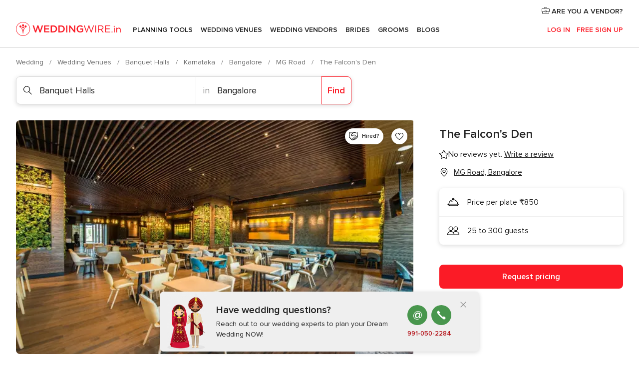

--- FILE ---
content_type: application/javascript
request_url: https://www.weddingwire.in/0JpPZH/B9GF/5Q7r/udqb/xEG3j0/9f9mJtrJrVhw8SGEOh/Zmw1TEs/IH1dU/A89O18B
body_size: 174767
content:
(function(){if(typeof Array.prototype.entries!=='function'){Object.defineProperty(Array.prototype,'entries',{value:function(){var index=0;const array=this;return {next:function(){if(index<array.length){return {value:[index,array[index++]],done:false};}else{return {done:true};}},[Symbol.iterator]:function(){return this;}};},writable:true,configurable:true});}}());(function(){RU();Sj3();xU3();var KM=function(Xx){if(Xx===undefined||Xx==null){return 0;}var X7=Xx["replace"](/[\w\s]/gi,'');return X7["length"];};var T2=function(Ll){return ~Ll;};var En=function(Dt,cQ){return Dt^cQ;};var TQ=function(cM,YX){return cM!==YX;};var EQ=function(ll){var jW='';for(var mL=0;mL<ll["length"];mL++){jW+=ll[mL]["toString"](16)["length"]===2?ll[mL]["toString"](16):"0"["concat"](ll[mL]["toString"](16));}return jW;};var cn=function H5(Af,I7){'use strict';var Eh=H5;switch(Af){case M3:{zh.push(EB);var Hf=RM()[EW(Ad)](fq,WB,Bl,R2);try{var VL=zh.length;var nM=Ml([]);Hf=n3[RM()[EW(W5)](Ml(cx),E5,Id,pA)][Qk()[WW(xh)](Bx,rL,j5)][RM()[EW(lh)](Ml({}),cL,Xq,n5)](RM()[EW(Bf)].call(null,IQ,Nk,Rl,Bx))?RM()[EW(cx)].call(null,jQ,mQ,QM,CB):Qk()[WW(bf)](vQ,SQ,tW);}catch(TB){zh.splice(ZL(VL,xA),Infinity,EB);Hf=rq(typeof RM()[EW(l5)],HL([],[][[]]))?RM()[EW(Hn)].call(null,hq,ct,OW,R5):RM()[EW(Bx)].apply(null,[UA,Zl,cl,IB]);}var pM;return zh.pop(),pM=Hf,pM;}break;case kH:{zh.push(HQ);var rn=Cx(l7()[t5(vQ)].apply(null,[vh,Zn,r7,Qh,p5]),n3[Qk()[WW(gf)](Wt,R7,F5)])||B7(n3[Qk()[WW(wd)].apply(null,[Cq,dB,DW])][SB()[K7(V7)].apply(null,[v5,zx,Tn])],cx)||B7(n3[Qk()[WW(wd)].call(null,R5,dB,DW)][rq(typeof BF()[JF(l4)],'undefined')?BF()[JF(C8)].call(null,XT,lT,RE,Ml(Ml({})),cv,Fs):BF()[JF(Iv)](JY,KP,Ml(Ml({})),IQ,x8,gf)],cx);var GD=n3[Qk()[WW(gf)].apply(null,[LE,R7,F5])][rq(typeof Qk()[WW(PG)],HL([],[][[]]))?Qk()[WW(ZP)](DE,II,Or):Qk()[WW(dT)](Sr,IV,dx)](TQ(typeof RM()[EW(dT)],'undefined')?RM()[EW(vY)](Ml(xA),hr,OA,l5):RM()[EW(Hn)](Ml(Ml(xA)),fI,jI,mP))[Qk()[WW(dB)](gY,z8,rg)];var Zv=n3[rq(typeof Qk()[WW(xh)],HL([],[][[]]))?Qk()[WW(ZP)](Ml(Ml(cx)),lI,Bx):Qk()[WW(gf)](C8,R7,F5)][Qk()[WW(dT)](Kw,IV,dx)](rq(typeof SB()[K7(jG)],HL([],[][[]]))?SB()[K7(C8)](F8,Fg,GI):SB()[K7(D8)].apply(null,[Wv,FP,wr]))[Qk()[WW(dB)].apply(null,[ds,z8,rg])];var KG=n3[Qk()[WW(gf)].apply(null,[Zn,R7,F5])][Qk()[WW(dT)].call(null,Hn,IV,dx)](TQ(typeof SB()[K7(QP)],HL('',[][[]]))?SB()[K7(OD)].call(null,LE,wF,d7):SB()[K7(C8)].apply(null,[LE,kE,W4]))[Qk()[WW(dB)](rL,z8,rg)];var Gg;return Gg=SB()[K7(EF)](Ml({}),zg,CS)[RM()[EW(JY)](xh,gz,wE,Rx)](rn?RM()[EW(cx)].apply(null,[LY,mQ,JG,IQ]):Qk()[WW(bf)].call(null,SG,SQ,pE),l7()[t5(gf)].apply(null,[KE,vQ,xA,ms,kT]))[RM()[EW(JY)].call(null,GV,gz,wE,vE)](GD?RM()[EW(cx)].apply(null,[YV,mQ,JG,HP]):Qk()[WW(bf)].call(null,xA,SQ,pE),rq(typeof l7()[t5(xh)],HL(SB()[K7(EF)].apply(null,[br,zg,CS]),[][[]]))?l7()[t5(ZP)].apply(null,[TP,HP,FI,Nr,F8]):l7()[t5(gf)].call(null,KE,xh,xA,ms,pA))[RM()[EW(JY)](Ml(cx),gz,wE,z8)](Zv?RM()[EW(cx)](SG,mQ,JG,F8):Qk()[WW(bf)](Ml(xA),SQ,pE),l7()[t5(gf)](KE,pT,xA,ms,Rx))[RM()[EW(JY)].call(null,JY,gz,wE,Kv)](KG?RM()[EW(cx)](p5,mQ,JG,l5):Qk()[WW(bf)].call(null,r7,SQ,pE)),zh.pop(),Gg;}break;case WC:{zh.push(YY);var XI=RM()[EW(Ad)].apply(null,[DV,WB,Pz,Ml(Ml([]))]);try{var GF=zh.length;var Cr=Ml([]);XI=TQ(typeof n3[SB()[K7(wv)].call(null,nI,lz,px)],SB()[K7(F8)].apply(null,[XT,Gs,UW]))?RM()[EW(cx)].call(null,Mw,mQ,nD,ds):Qk()[WW(bf)](EF,SQ,L8);}catch(EI){zh.splice(ZL(GF,xA),Infinity,YY);XI=RM()[EW(Bx)].call(null,kT,Zl,UM,fq);}var Lz;return zh.pop(),Lz=XI,Lz;}break;case Gc:{zh.push(VK);if(Ml(n3[Qk()[WW(gf)](Mw,R7,QK)][RM()[EW(VE)](XT,hg,Qv,hq)])){var ls=rq(typeof n3[Qk()[WW(gf)](Zl,R7,QK)][RM()[EW(mg)](GV,SG,SV,Ml(Ml(xA)))],SB()[K7(F8)].apply(null,[F8,Gs,Wl]))?RM()[EW(cx)].apply(null,[Zn,mQ,Gw,hq]):RM()[EW(CI)](jQ,dD,Xv,kT);var CD;return zh.pop(),CD=ls,CD;}var SP;return SP=TQ(typeof RM()[EW(Kx)],HL('',[][[]]))?RM()[EW(Ad)](lh,WB,GE,Cw):RM()[EW(Hn)](FT,JY,Nz,F8),zh.pop(),SP;}break;case dN:{zh.push(hY);try{var qG=zh.length;var MI=Ml(Y1);var UV=cY[xh];var QF=n3[TQ(typeof RM()[EW(cL)],HL([],[][[]]))?RM()[EW(F8)](UA,Wt,pk,wF):RM()[EW(Hn)].call(null,Z4,O8,HG,Kx)][SB()[K7(dV)].call(null,gz,fG,xf)](n3[TQ(typeof Qk()[WW(l5)],'undefined')?Qk()[WW(F8)](nI,Xv,D7):Qk()[WW(ZP)](C8,ZP,KP)],Qk()[WW(AE)](cE,bw,kf));if(QF){UV++;if(QF[TQ(typeof RM()[EW(B8)],HL('',[][[]]))?RM()[EW(vE)](Ml(Ml([])),EG,sf,SG):RM()[EW(Hn)].call(null,R7,Aw,RK,kT)]){QF=QF[RM()[EW(vE)](Ml(Ml({})),EG,sf,Ml({}))];UV+=HL(xY(QF[SB()[K7(cx)](mP,EP,jk)]&&rq(QF[TQ(typeof SB()[K7(Wv)],HL([],[][[]]))?SB()[K7(cx)](EE,EP,jk):SB()[K7(C8)].apply(null,[ds,BT,Vw])],cY[xA]),xA),xY(QF[TQ(typeof RM()[EW(mv)],HL('',[][[]]))?RM()[EW(mP)](FT,GV,In,Kv):RM()[EW(Hn)](jQ,AG,fK,ds)]&&rq(QF[RM()[EW(mP)](Kg,GV,In,lz)],Qk()[WW(AE)].apply(null,[Ml(cx),bw,kf])),ZP));}}var rP;return rP=UV[RM()[EW(Kw)].call(null,l4,IY,N7,MV)](),zh.pop(),rP;}catch(Av){zh.splice(ZL(qG,xA),Infinity,hY);var Tx;return Tx=TQ(typeof RM()[EW(qK)],HL([],[][[]]))?RM()[EW(Ad)](Mw,WB,gd,OP):RM()[EW(Hn)](zx,HQ,CV,zx),zh.pop(),Tx;}zh.pop();}break;case gb:{zh.push(xz);throw new (n3[Qk()[WW(vQ)].apply(null,[Ml(Ml(cx)),VE,vd])])(SB()[K7(IV)](gf,dT,AB));}break;case n6:{zh.push(bI);var nE=BF()[JF(cx)](MV,NT,Iv,TK,EG,xA);var S8=Ml(Y1);try{var DP=zh.length;var EY=Ml(Ml(gb));var b4=cx;try{var zr=n3[BF()[JF(kz)].call(null,ds,Qr,lz,v5,B8,EF)][Qk()[WW(xh)](zx,rL,d8)][TQ(typeof RM()[EW(LG)],'undefined')?RM()[EW(Kw)].apply(null,[LY,IY,Fs,ET]):RM()[EW(Hn)](Zr,dP,Pg,Ml(Ml([])))];n3[RM()[EW(F8)].apply(null,[ET,Wt,dr,IB])][SB()[K7(vP)](UA,tF,H4)](zr)[TQ(typeof RM()[EW(Kv)],HL([],[][[]]))?RM()[EW(Kw)](t4,IY,Fs,Ur):RM()[EW(Hn)](RE,mv,fE,bf)]();}catch(mE){zh.splice(ZL(DP,xA),Infinity,bI);if(mE[RM()[EW(cg)](Ml([]),NF,FE,pT)]&&rq(typeof mE[RM()[EW(cg)].call(null,Ml(Ml([])),NF,FE,ET)],Qk()[WW(YV)].call(null,Ml(Ml(cx)),O4,d4))){mE[RM()[EW(cg)].apply(null,[kz,NF,FE,HP])][SB()[K7(YV)](pA,cg,TG)](TQ(typeof BF()[JF(p8)],HL(rq(typeof SB()[K7(jQ)],HL('',[][[]]))?SB()[K7(C8)](ds,BP,JI):SB()[K7(EF)].call(null,Ml(xA),zg,S4),[][[]]))?BF()[JF(cE)](lh,sE,p5,Zr,Kg,xA):BF()[JF(C8)].call(null,jQ,G8,Ml(Ml({})),Ml(Ml({})),Fz,tw))[RM()[EW(bI)].call(null,MV,Gs,AF,mr)](function(ss){zh.push(bz);if(ss[Qk()[WW(OD)](Ml(Ml([])),Ng,pD)](SB()[K7(QP)].call(null,Ml(Ml(xA)),Dv,Yw))){S8=Ml(Ml({}));}if(ss[Qk()[WW(OD)](cx,Ng,pD)](SB()[K7(IF)].call(null,hq,PG,QV))){b4++;}zh.pop();});}}nE=rq(b4,cY[C8])||S8?TQ(typeof RM()[EW(Yz)],HL('',[][[]]))?RM()[EW(cx)](Z4,mQ,qP,ET):RM()[EW(Hn)](Ml(Ml(cx)),bV,dw,LD):Qk()[WW(bf)](hq,SQ,zY);}catch(lY){zh.splice(ZL(DP,xA),Infinity,bI);nE=TQ(typeof RM()[EW(bv)],HL([],[][[]]))?RM()[EW(Bx)](z8,Zl,B4,OP):RM()[EW(Hn)].call(null,Ml(cx),kK,J8,Ml(Ml(cx)));}var wV;return zh.pop(),wV=nE,wV;}break;case Pm:{zh.push(Xg);try{var nw=zh.length;var Vg=Ml(Y1);var wI=new (n3[Qk()[WW(gf)].apply(null,[Ml(Ml(xA)),R7,FZ])][rq(typeof RM()[EW(s8)],HL([],[][[]]))?RM()[EW(Hn)].call(null,Ml({}),Bs,dw,IQ):RM()[EW(sI)](FT,qF,c5,ET)][SB()[K7(EP)].apply(null,[br,xA,SY])][RM()[EW(mv)](Ml(Ml([])),X4,YT,l5)])();var vr=new (n3[Qk()[WW(gf)].call(null,Ml(Ml(cx)),R7,FZ)][RM()[EW(sI)].call(null,dI,qF,c5,Ml(Ml({})))][SB()[K7(EP)].call(null,gf,xA,SY)][TQ(typeof RM()[EW(tT)],HL([],[][[]]))?RM()[EW(cs)].call(null,F8,LD,Gf,gY):RM()[EW(Hn)](l5,TG,TG,Ml(Ml({})))])();var BD;return zh.pop(),BD=Ml([]),BD;}catch(sT){zh.splice(ZL(nw,xA),Infinity,Xg);var YG;return YG=rq(sT[Qk()[WW(qK)](Ml(Ml(xA)),MV,T8)][TQ(typeof RM()[EW(R2)],'undefined')?RM()[EW(mP)](cx,GV,Lk,Iv):RM()[EW(Hn)].apply(null,[qK,Mg,QE,bI])],Qk()[WW(vQ)].apply(null,[Zr,VE,hl])),zh.pop(),YG;}zh.pop();}break;case XS:{var lv=I7[gb];zh.push(gE);var vG;return vG=n3[RM()[EW(F8)](Zl,Wt,f6,t4)][SB()[K7(dV)].apply(null,[Ml([]),fG,fQ])](n3[rq(typeof Qk()[WW(cg)],'undefined')?Qk()[WW(ZP)].call(null,Ml({}),Kg,Ns):Qk()[WW(wd)].apply(null,[l5,dB,jx])][BF()[JF(Kx)].apply(null,[gz,IE,bf,rL,VT,SQ])],lv),zh.pop(),vG;}break;case Tj:{zh.push(kY);var KK=RM()[EW(Ad)](Wt,WB,DK,wd);try{var VI=zh.length;var Gr=Ml({});KK=TQ(typeof n3[Qk()[WW(Gs)](F8,Xs,Bs)],SB()[K7(F8)](bY,Gs,Ot))?RM()[EW(cx)](gY,mQ,hs,DV):Qk()[WW(bf)](MV,SQ,pD);}catch(Fv){zh.splice(ZL(VI,xA),Infinity,kY);KK=RM()[EW(Bx)].call(null,bY,Zl,dr,Ps);}var Ww;return zh.pop(),Ww=KK,Ww;}break;case Zb:{zh.push(BK);var RY=function(lv){return H5.apply(this,[XS,arguments]);};var fV=[SB()[K7(Wv)](wF,LG,ff),WY()[Tv(Bx)](SG,jF,mV,fq,SQ)];var MY=fV[RM()[EW(DD)](Ml(xA),Iw,Rz,OP)](function(NV){var Dx=RY(NV);zh.push(zx);if(Ml(Ml(Dx))&&Ml(Ml(Dx[RM()[EW(vP)](Ml([]),V7,LF,bI)]))&&Ml(Ml(Dx[TQ(typeof RM()[EW(UA)],'undefined')?RM()[EW(vP)].call(null,Hn,V7,LF,LY):RM()[EW(Hn)].call(null,HP,fz,WK,Rx)][TQ(typeof RM()[EW(cg)],HL([],[][[]]))?RM()[EW(Kw)](l5,IY,rT,Ml([])):RM()[EW(Hn)](xA,lK,pT,Ml(Ml(xA)))]))){Dx=Dx[RM()[EW(vP)](Ml([]),V7,LF,Ml(cx))][RM()[EW(Kw)].call(null,Cw,IY,rT,WE)]();var pz=HL(rq(Dx[RM()[EW(s8)](Ml(Ml([])),RK,HK,GV)](rq(typeof SB()[K7(z8)],'undefined')?SB()[K7(C8)](Cw,SV,Hv):SB()[K7(jG)](Ml(Ml(xA)),Ad,bV)),JV(xA)),xY(n3[Qk()[WW(FP)].call(null,JY,hE,pF)](B7(Dx[TQ(typeof RM()[EW(DV)],HL('',[][[]]))?RM()[EW(s8)](l4,RK,HK,Ml(Ml([]))):RM()[EW(Hn)](p5,GG,pV,nI)](WY()[Tv(Hn)].call(null,Ml(Ml(cx)),ST,ng,YV,jQ)),JV(xA))),xA));var Ix;return zh.pop(),Ix=pz,Ix;}else{var vg;return vg=RM()[EW(Ad)](vQ,WB,J4,Ml(Ml(xA))),zh.pop(),vg;}zh.pop();});var Qz;return Qz=MY[Qk()[WW(Bx)].apply(null,[xh,nY,KE])](SB()[K7(EF)].call(null,Er,zg,wT)),zh.pop(),Qz;}break;}};var LT=function(DI){var qg=DI%4;if(qg===2)qg=3;var WG=42+qg;var vK;if(WG===42){vK=function Ks(vw,Hr){return vw*Hr;};}else if(WG===43){vK=function pw(CF,fY){return CF+fY;};}else{vK=function n8(ZE,UE){return ZE-UE;};}return vK;};var LK=function rY(lF,UD){var bG=rY;for(lF;lF!=J1;lF){switch(lF){case TO:{FG={};lF+=Q6;U4=function(xF){return nT.apply(this,[S1,arguments]);}([function(bF,vz){return nT.apply(this,[H6,arguments]);},function(xE,Vr,zD){'use strict';return Dr.apply(this,[Wm,arguments]);}]);}break;case vZ:{Bw();lF+=CO;Px();sz=Rs();dE();TF();}break;case bC:{mF(JS,[]);mF(Oj,[]);mF(vJ,[UF()]);lF-=Cb;(function(Jz,WD){return mF.apply(this,[cO,arguments]);}(['D0r','U0P0IIL','U03U3Ir03ftllllll','PLPPIlrtllllll','l','D','0','0l','L','DllD','0lDI','D0L','rU3','Dll','LIlllll','Dlll'],gf));cY=QY(N2,[['Ul3ftllllll','D','P','U','l','IffLftllllll','Ifr3L','U03U3Ir03ftllllll','U0P0IIL','PLPPIlrtllllll','D0r','PPPPPPP','DrrDlUf','Dl0U','0lUP','LIll','Il','Ul3I','PD30','DILPU','L0rIP','f','Dr','0','DL','DI','0D','0r','03','L0','Dl','L','0f','0l','D0','Dlll','Dll','U03U3Ir03I','Llll','U333','0333','Dllll','fll','333','PI0','Df','0Pl','0lll','DP','333333','DtIr','DtUL','fff','DD','00','0L','I','3','r','0000','0D3','DtPD','rr','PU0'],Ml({})]);b6=function wPXKfccXyJ(){ft();OZ();PA();function qA(FD){return hD()[FD];}var TA;function dK(){return ZK.apply(this,[VZ,arguments]);}function z2(){this["v2"]=(this["v2"]&0xffff)*0x85ebca6b+(((this["v2"]>>>16)*0x85ebca6b&0xffff)<<16)&0xffffffff;this.UR=BJ;}function lt(){return fj.apply(this,[z5,arguments]);}function qj(){return fj.apply(this,[NK,arguments]);}function LQ(){return j5.apply(this,[fJ,arguments]);}function QK(fD,vN){return fD!=vN;}function c3(){var JC=[]['\x6b\x65\x79\x73']();c3=function(){return JC;};return JC;}function IE(){return P2(`${Z5()[qA(DZ)]}`,ID()+1);}function Oj(zH,AJ){var KJ=Oj;switch(zH){case St:{var rD=AJ[nN];rD[rD[D5](QH)]=function(){T2.call(this[OH]);};Oj(jC,[rD]);}break;case Y3:{var Fj=AJ[nN];var lR=AJ[bZ];for(var AD of [...this[st]].reverse()){if(v3(Fj,AD)){return lR[hx](AD,Fj);}}throw Z5()[qA(SN)](wH,pZ(pZ(JD)),SN);}break;case YJ:{var IN=AJ[nN];IN[IN[D5](bx)]=function(){this[st].push(TR(this[p3](),this[p3]()));};Oj(St,[IN]);}break;case mt:{var mK=AJ[nN];var kZ=AJ[bZ];return this[st][dx(this[st].length,DZ)][mK]=kZ;}break;case ZD:{var cN=AJ[nN];cN[cN[D5](IJ)]=function(){this[st].push(this[sx](this[fR]()));};Oj(YJ,[cN]);}break;case tt:{var w3=AJ[nN];if(RJ(this[st].length,JD))this[st]=Object.assign(this[st],w3);}break;case jC:{var A2=AJ[nN];A2[A2[D5](Ct)]=function(){var UC=this[SK]();var PK=this[st].pop();var V2=this[st].pop();var Hx=this[st].pop();var n5=this[zN][UZ.h];this[JR](UZ.h,PK);try{this[zR]();}catch(bD){this[st].push(this[TH](bD));this[JR](UZ.h,V2);this[zR]();}finally{this[JR](UZ.h,Hx);this[zR]();this[JR](UZ.h,n5);}};Oj(XD,[A2]);}break;case XD:{var Wj=AJ[nN];Wj[Wj[D5](OD)]=function(){this[st].push(g5(this[p3](),this[p3]()));};}break;case h3:{var Y2=AJ[nN];var C5=AJ[bZ];var jt=AJ[HA];this[gQ]=this[FN](C5,jt);this[j2]=this[TH](Y2);this[OH]=new Xj(this);this[JR](UZ.h,JD);try{while(bN(this[zN][UZ.h],this[gQ].length)){var AR=this[SK]();this[AR](this);}}catch(F3){}}break;case SH:{Xj=function(Zj){this[st]=[Zj[j2].g];};I=function(mK,kZ){return Oj.apply(this,[mt,arguments]);};LR=function(Fj,lR){return Oj.apply(this,[Y3,arguments]);};N=function(){this[st][this[st].length]={};};T2=function(){this[st].pop();};H3=function(){return [...this[st]];};F5=function(w3){return Oj.apply(this,[tt,arguments]);};sH=function(){this[st]=[];};xK=function(){return RN.apply(this,[cZ,arguments]);};vK=function(v5,wN){return RN.apply(this,[HA,arguments]);};XZ=function(Bt,tA,l5){return RN.apply(this,[fA,arguments]);};UN=function(){return RN.apply(this,[AZ,arguments]);};XA=function(){return NJ.apply(this,[L5,arguments]);};x5=function(){return NJ.apply(this,[CJ,arguments]);};TA=function(Y2,C5,jt){return Oj.apply(this,[h3,arguments]);};hK(TN,[]);PH=nE();LK=MK();NJ.call(this,bC,[hD()]);BK();NJ.call(this,Jt,[hD()]);bJ();hK.call(this,jC,[hD()]);mC();hK.call(this,N5,[hD()]);UH=OE(SC,[['BNN','lB','9BW','BE99bEEEEEE','BE9WbEEEEEE'],pZ(pZ(JD))]);UZ={h:UH[JD],M:UH[DZ],u:UH[O5]};;w5=class w5 {constructor(){this[zN]=[];this[gQ]=[];this[st]=[];this[rN]=JD;gC(WJ,[this]);this[c3()[mD(Vt)](A5,Vt)]=TA;}};return w5;}break;}}var K5;function ft(){K5=[];DZ=1;Z5()[qA(DZ)]=wPXKfccXyJ;if(typeof window!=='undefined'){rK=window;}else if(typeof global!==''+[][[]]){rK=global;}else{rK=this;}}function DA(){if([10,13,32].includes(this["c2"]))this.UR=pH;else this.UR=lK;}function BD(E5){return hD()[E5];}function k(HE,XC){return HE<<XC;}function dx(Kx,BZ){return Kx-BZ;}function Zx(Tx,LA){return Tx>>LA;}function DH(){return gC.apply(this,[h3,arguments]);}function vD(){return Oj.apply(this,[YJ,arguments]);}function vZ(){var xA=new Object();vZ=function(){return xA;};return xA;}function K(){return hZ.apply(this,[cZ,arguments]);}function hZ(gE,KQ){var Gt=hZ;switch(gE){case RK:{var NQ=KQ[nN];NQ[NQ[D5](HH)]=function(){this[st].push(dx(this[p3](),this[p3]()));};ZK(PD,[NQ]);}break;case xE:{var X5=KQ[nN];X5[X5[D5](rA)]=function(){var jN=this[SK]();var Mt=this[p3]();var Qx=this[p3]();var g2=this[hx](Qx,Mt);if(pZ(jN)){var R5=this;var Cx={get(BC){R5[j2]=BC;return Qx;}};this[j2]=new Proxy(this[j2],Cx);}this[st].push(g2);};hZ(RK,[X5]);}break;case B3:{var kJ=KQ[nN];hZ(xE,[kJ]);}break;case RH:{var fC=KQ[nN];var X=KQ[bZ];fC[D5]=function(JZ){return nH(z3(JZ,X),zJ);};hZ(B3,[fC]);}break;case cZ:{var A=KQ[nN];A[zR]=function(){var pR=this[SK]();while(QK(pR,UZ.u)){this[pR](this);pR=this[SK]();}};}break;case C3:{var AA=KQ[nN];AA[hx]=function(BA,Fx){return {get g(){return BA[Fx];},set g(H2){BA[Fx]=H2;}};};hZ(cZ,[AA]);}break;case M3:{var FR=KQ[nN];FR[TH]=function(s3){return {get g(){return s3;},set g(Xx){s3=Xx;}};};hZ(C3,[FR]);}break;case WJ:{var rC=KQ[nN];rC[WA]=function(nZ){return {get g(){return nZ;},set g(QN){nZ=QN;}};};hZ(M3,[rC]);}break;case Y3:{var Rt=KQ[nN];Rt[fR]=function(){var tN=g5(k(this[SK](),EK),this[SK]());var bj=vZ()[BD(DZ)](fx,wA,k5,hj(P5));for(var TZ=JD;bN(TZ,tN);TZ++){bj+=String.fromCharCode(this[SK]());}return bj;};hZ(WJ,[Rt]);}break;case I2:{var SA=KQ[nN];SA[Et]=function(){var RE=g5(g5(g5(k(this[SK](),Lx),k(this[SK](),Sx)),k(this[SK](),EK)),this[SK]());return RE;};hZ(Y3,[SA]);}break;}}function Aj(){return hK.apply(this,[jC,arguments]);}function fj(Wx,j){var FH=fj;switch(Wx){case NK:{var Lj=j[nN];Lj[Lj[D5](k5)]=function(){this[st].push(nH(this[p3](),this[p3]()));};Oj(ZD,[Lj]);}break;case z5:{var PR=j[nN];PR[PR[D5](dA)]=function(){var BE=this[st].pop();var L2=this[SK]();if(QK(typeof BE,vZ()[BD(k5)](zt,vQ,Jj,hx))){throw vZ()[BD(Vt)](p5,JE,EK,hj(WR));}if(GD(L2,DZ)){BE.g++;return;}this[st].push(new Proxy(BE,{get(MH,tZ,UK){if(L2){return ++MH.g;}return MH.g++;}}));};fj(NK,[PR]);}break;case VZ:{var x3=j[nN];x3[x3[D5](jK)]=function(){this[st].push(v3(this[p3](),this[p3]()));};fj(z5,[x3]);}break;case YH:{var qQ=j[nN];qQ[qQ[D5](p2)]=function(){this[Ax](this[st].pop(),this[p3](),this[SK]());};fj(VZ,[qQ]);}break;case nN:{var E=j[nN];E[E[D5](mQ)]=function(){this[st].push(IZ(this[p3](),this[p3]()));};fj(YH,[E]);}break;case cZ:{var G3=j[nN];G3[G3[D5](WA)]=function(){this[st].push(k(this[p3](),this[p3]()));};fj(nN,[G3]);}break;case PD:{var d2=j[nN];d2[d2[D5](zt)]=function(){this[st].push(this[p3]()&&this[p3]());};fj(cZ,[d2]);}break;case QA:{var cA=j[nN];cA[cA[D5](ME)]=function(){N.call(this[OH]);};fj(PD,[cA]);}break;case B:{var qt=j[nN];qt[qt[D5](mR)]=function(){this[st].push(Y(hj(DZ),this[p3]()));};fj(QA,[qt]);}break;case fJ:{var JH=j[nN];JH[JH[D5](h5)]=function(){this[st].push(this[TH](undefined));};fj(B,[JH]);}break;}}function vH(nR,Yj){var zA={nR:nR,v2:Yj,xH:0,nJ:0,UR:t2};while(!zA.UR());return zA["v2"]>>>0;}0x244e1d4,3134226389;function YN(){return gC.apply(this,[hA,arguments]);}function fZ(){this["c2"]=this["c2"]<<15|this["c2"]>>>17;this.UR=O3;}function XJ(){this["v2"]=(this["I5"]&0xffff)+0x6b64+(((this["I5"]>>>16)+0xe654&0xffff)<<16);this.UR=HN;}var PH;var Xj;function Ej(){return jR(`${Z5()[qA(DZ)]}`,"0x"+"\x32\x34\x34\x65\x31\x64\x34");}function OE(FJ,ZC){var CH=OE;switch(FJ){case M3:{var QQ=ZC[nN];vK=function(Wt,sj){return hK.apply(this,[ZZ,arguments]);};return UN(QQ);}break;case fJ:{var gx=ZC[nN];if(S5(gx,DN)){return rK[PH[O5]][PH[DZ]](gx);}else{gx-=UQ;return rK[PH[O5]][PH[DZ]][PH[JD]](null,[z3(Zx(gx,jK),Mj),z3(nH(gx,MA),KK)]);}}break;case SC:{var d5=ZC[nN];var jQ=ZC[bZ];var gD=[];var T3=hK(hA,[]);var Nt=jQ?rK[c3()[mD(SN)](PE,O5)]:rK[vZ()[BD(SN)].apply(null,[qx,Ox,JD,hj(zZ)])];for(var kN=JD;bN(kN,d5[c3()[mD(O5)].call(null,W2,Jj)]);kN=z3(kN,DZ)){gD[c3()[mD(k5)](nA,k5)](Nt(T3(d5[kN])));}return gD;}break;}}var tC;function b(){return fj.apply(this,[nN,arguments]);}function dJ(){return ZK.apply(this,[fA,arguments]);}function mC(){EA=["~","b\x006E3\x00\bwtr:"," /lV.","><:%(_\x40t^}^oS","UM)\r","","\\","N_\x07"];}var H3;function NJ(Hj,qD){var rH=NJ;switch(Hj){case L5:{XA=function(kE){return RN.apply(this,[fJ,arguments]);};hK(QD,[EE,w2,SN,hj(VA)]);}break;case dR:{var Kj=qD[nN];var ZE=z3([],[]);var gj=dx(Kj.length,DZ);if(KR(gj,JD)){do{ZE+=Kj[gj];gj--;}while(KR(gj,JD));}return ZE;}break;case U2:{var NE=qD[nN];XZ.wJ=NJ(dR,[NE]);while(bN(XZ.wJ.length,wE))XZ.wJ+=XZ.wJ;}break;case CJ:{x5=function(bE){return NJ.apply(this,[U2,arguments]);};XZ(hj(Lt),U,Vt);}break;case bC:{var LJ=qD[nN];x5(LJ[JD]);var RZ=JD;while(bN(RZ,LJ.length)){Z5()[LJ[RZ]]=function(){var RR=LJ[RZ];return function(WE,TJ,pD){var f2=XZ(WE,TE,pD);Z5()[RR]=function(){return f2;};return f2;};}();++RZ;}}break;case RH:{var nK=qD[nN];var HK=qD[bZ];var IQ=qD[HA];var J5=qD[tt];var PN=z3([],[]);var W=nH(z3(J5,sN()),r5);var RA=Dt[IQ];var Ij=JD;if(bN(Ij,RA.length)){do{var VR=NC(RA,Ij);var q=NC(PQ.ZH,W++);PN+=OE(fJ,[g5(jD(MN(VR),q),jD(MN(q),VR))]);Ij++;}while(bN(Ij,RA.length));}return PN;}break;case NA:{var rQ=qD[nN];PQ=function(vE,qH,zQ,J3){return NJ.apply(this,[RH,arguments]);};return XA(rQ);}break;case Jt:{var It=qD[nN];xK(It[JD]);var k3=JD;while(bN(k3,It.length)){zx()[It[k3]]=function(){var Q5=It[k3];return function(wC,RD){var cx=VJ.apply(null,[wC,RD]);zx()[Q5]=function(){return cx;};return cx;};}();++k3;}}break;case N5:{var l3=qD[nN];var WD=qD[bZ];var xx=z3([],[]);var GA=nH(z3(l3,sN()),n);var TK=tC[WD];var EC=JD;while(bN(EC,TK.length)){var AN=NC(TK,EC);var BR=NC(VJ.vA,GA++);xx+=OE(fJ,[g5(jD(MN(AN),BR),jD(MN(BR),AN))]);EC++;}return xx;}break;case CC:{var lD=qD[nN];VJ=function(DK,gt){return NJ.apply(this,[N5,arguments]);};return xK(lD);}break;}}function hK(hQ,kH){var N2=hK;switch(hQ){case N5:{var xQ=kH[nN];UN(xQ[JD]);var FQ=JD;if(bN(FQ,xQ.length)){do{c3()[xQ[FQ]]=function(){var v=xQ[FQ];return function(Zt,J){var zD=vK.call(null,Zt,J);c3()[v]=function(){return zD;};return zD;};}();++FQ;}while(bN(FQ,xQ.length));}}break;case QD:{var px=kH[nN];var Q2=kH[bZ];var ER=kH[HA];var jA=kH[tt];var W3=Dt[DZ];var ON=z3([],[]);var r3=Dt[ER];for(var QZ=dx(r3.length,DZ);KR(QZ,JD);QZ--){var ht=nH(z3(z3(QZ,jA),sN()),W3.length);var NH=NC(r3,QZ);var TC=NC(W3,ht);ON+=OE(fJ,[g5(jD(MN(NH),TC),jD(MN(TC),NH))]);}return NJ(NA,[ON]);}break;case TN:{DZ=+ ! ![];O5=DZ+DZ;SN=DZ+O5;JD=+[];dA=O5*SN*DZ;k5=SN+DZ;Vt=SN+O5;Jj=O5*k5-dA+Vt;jK=SN*dA-Jj-DZ;EK=Jj*DZ+O5+SN-k5;jx=DZ*EK-k5+Vt;TE=jK+DZ+jx+SN*Vt;r5=Vt-jx+jK+Jj+O5;Nx=O5+jK+Jj*SN;d3=jK*jx+Jj+SN;WR=Nx+O5*d3-SN*jx;n=DZ+Jj+Vt*k5+SN;Dx=jx+dA*EK+Vt;t5=Nx*EK-Jj-jx+Vt;Ex=Vt*jx*O5+dA*DZ;ZJ=k5+jK+dA*Vt+O5;fx=dA*SN-jx*DZ+EK;p2=jx*O5+dA*SN-jK;kA=EK*DZ*Nx-Jj+k5;GZ=d3*EK-jx*O5*dA;m5=Jj*d3-jK*Vt-jx;UD=Vt+jx+dA*EK*Jj;JE=jK+Vt+jx-O5+SN;pJ=k5*EK*DZ*Jj+jx;vx=DZ+dA*EK+Vt;H5=O5-SN+dA*EK*jK;KD=jx+k5+Nx+jK*O5;ED=Jj*jK+k5+DZ;Q3=O5*k5+jx+SN-Jj;P5=Nx*dA-jx*SN+DZ;W2=Vt*EK*jK-k5*DZ;mj=Jj*DZ+jK*SN;BH=jx+SN+Vt+k5+dA;xt=k5-Vt+Jj*jK;EE=SN+k5*O5+jx+DZ;w2=Nx+O5*EK+Vt*jK;VA=SN*jK*Jj+EK+Nx;wE=O5+EK+k5+jK*SN;Lt=Jj+d3+Nx*Vt-SN;U=dA*jK-O5-k5-Jj;qx=k5+Jj+O5+dA;Ox=O5*Nx-Jj-k5*DZ;zZ=k5-EK+Nx*dA+jK;PE=Jj*jK*jx-dA-DZ;nA=Jj*d3-Nx-O5;st=EK*Vt+DZ+SN*dA;j2=Nx+dA+k5+d3+jx;hx=d3+Nx+jx+dA+EK;wH=DZ*EK*Nx+O5*jx;D5=d3+jx-jK+k5;OD=SN-DZ+dA*Nx;p3=Vt-Jj+jx+Nx+SN;Ct=d3+Vt*dA*k5-EK;SK=jK+EK+d3+O5*DZ;zN=k5+Jj+d3*DZ-O5;JR=Vt*Nx+jK+k5*Jj;zR=d3+EK+DZ+Vt*jK;TH=k5+Nx-dA+Vt*EK;QH=jK*SN*Jj+k5;OH=k5*jx-O5*DZ+d3;bx=Nx+d3+k5+jK*EK;IJ=Jj+SN*jx+dA*Nx;sx=EK+d3+O5*SN;fR=Jj*EK*SN+k5-dA;zt=EK*Jj-dA;vQ=dA+EK*jK-DZ+Jj;p5=Vt*dA-Jj+jx;Ax=Nx*O5-jK+DZ+d3;mQ=jx+dA*O5+DZ+Jj;WA=Nx+jx-Jj+EK+dA;ME=dA*SN+Nx+O5;mR=jK*Vt+O5-DZ+Jj;h5=Jj+Nx*SN-jx*k5;F2=Nx+Vt*jx-k5-O5;tx=k5*Nx-SN-EK*Jj;Et=DZ-jx-SN+k5*Nx;Ut=jK*Vt+Nx-k5*DZ;GE=DZ*O5*dA+jK*k5;qC=k5-SN+d3*dA+Nx;nQ=Jj*jK+DZ+SN+EK;rN=Jj*DZ*jx-O5+SN;Gx=EK*Jj*DZ+Vt*dA;YD=jx+O5+Vt+Nx-jK;Yt=DZ+Vt*O5*jx;DD=d3-O5+Vt+jx-DZ;gN=EK-dA+Jj+k5+d3;VN=SN*Vt-O5+jK+d3;P3=EK*SN+d3;GH=d3-O5+SN*Jj+dA;HZ=Nx-dA-DZ+jK+d3;O2=d3-EK+dA+Jj+Nx;TD=Jj+dA+Nx*k5*DZ;GJ=jx*jK+d3+Nx;M=dA*O5+d3+k5+Nx;q3=Jj+EK*O5+Nx*k5;Tj=jx*jK+Jj*Vt*O5;dE=dA-DZ+d3+Nx*O5;jj=d3+jK+Nx*O5;gQ=EK*k5-SN+jx-O5;HH=jx+k5+d3+Jj*jK;rA=jx*jK+d3-dA;zJ=EK*Nx-Jj+DZ-O5;wA=DZ*jK+k5+Jj-jx;Lx=dA-k5+EK+O5*Jj;Sx=k5+jK+dA+Vt-jx;L3=Jj+Vt-O5+k5;GK=Nx-DZ+Jj*jK-EK;FN=Vt+jK*k5*EK-d3;d=Jj+jK+O5*Nx-Vt;VD=EK+k5*jK+dA+Nx;A5=d3-SN+EK*jK*dA;}break;case jC:{var n2=kH[nN];XA(n2[JD]);for(var bA=JD;bN(bA,n2.length);++bA){vZ()[n2[bA]]=function(){var Ix=n2[bA];return function(bt,s2,wR,AC){var LN=PQ(ZJ,fx,wR,AC);vZ()[Ix]=function(){return LN;};return LN;};}();}}break;case z5:{var wt=kH[nN];var z=kH[bZ];var KN=kH[HA];var kR=z3([],[]);var qE=nH(z3(wt,sN()),EK);var vC=LK[KN];for(var D=JD;bN(D,vC.length);D++){var V5=NC(vC,D);var tQ=NC(XZ.wJ,qE++);kR+=OE(fJ,[jD(MN(jD(V5,tQ)),g5(V5,tQ))]);}return kR;}break;case QA:{var Q=kH[nN];XZ=function(wK,kQ,KA){return hK.apply(this,[z5,arguments]);};return x5(Q);}break;case NR:{var RQ=kH[nN];var VE=kH[bZ];var nt=vZ()[BD(DZ)](vx,Q3,k5,hj(P5));for(var At=JD;bN(At,RQ[c3()[mD(O5)](W2,Jj)]);At=z3(At,DZ)){var vt=RQ[vZ()[BD(O5)].apply(null,[pZ(pZ(DZ)),mj,Vt,hj(BH)])](At);var S3=VE[vt];nt+=S3;}return nt;}break;case hA:{var rZ={'\x39':Z5()[qA(JD)](GZ,r5,k5),'\x42':zx()[g(JD)](m5,DZ),'\x45':Z5()[qA(DZ)].apply(null,[UD,JE,O5]),'\x4e':Z5()[qA(O5)](pJ,vx,JD),'\x57':c3()[mD(JD)](H5,dA),'\x62':vZ()[BD(JD)](KD,pZ(pZ(DZ)),O5,ED),'\x6c':c3()[mD(DZ)].call(null,DZ,JD)};return function(EZ){return hK(NR,[EZ,rZ]);};}break;case tt:{var MD=kH[nN];var xD=kH[bZ];var JK=tC[JD];var C2=z3([],[]);var hH=tC[xD];var Ht=dx(hH.length,DZ);while(KR(Ht,JD)){var WN=nH(z3(z3(Ht,MD),sN()),JK.length);var mH=NC(hH,Ht);var JA=NC(JK,WN);C2+=OE(fJ,[g5(jD(MN(mH),JA),jD(MN(JA),mH))]);Ht--;}return NJ(CC,[C2]);}break;case ZZ:{var ZQ=kH[nN];var AK=kH[bZ];var Qt=z3([],[]);var gH=nH(z3(ZQ,sN()),Q3);var B2=EA[AK];var s5=JD;while(bN(s5,B2.length)){var SZ=NC(B2,s5);var qN=NC(vK.WH,gH++);Qt+=OE(fJ,[g5(jD(MN(SZ),qN),jD(MN(qN),SZ))]);s5++;}return Qt;}break;}}function pH(){this["nJ"]++;this.UR=mA;}function bN(LE,tD){return LE<tD;}var sH;function N3(){return ZK.apply(this,[SC,arguments]);}function c(){return fj.apply(this,[fJ,arguments]);}var I;function wZ(){return j5.apply(this,[J2,arguments]);}function g5(Ux,kC){return Ux|kC;}var UZ;function Qj(){return j5.apply(this,[YC,arguments]);}function XQ(){this["v2"]^=this["c2"];this.UR=CK;}function HJ(){this["v2"]=(this["v2"]&0xffff)*0xc2b2ae35+(((this["v2"]>>>16)*0xc2b2ae35&0xffff)<<16)&0xffffffff;this.UR=pj;}function jR(a,b,c){return a.indexOf(b,c);}function Vx(){return Oj.apply(this,[ZD,arguments]);}var DZ,O5,SN,JD,dA,k5,Vt,Jj,jK,EK,jx,TE,r5,Nx,d3,WR,n,Dx,t5,Ex,ZJ,fx,p2,kA,GZ,m5,UD,JE,pJ,vx,H5,KD,ED,Q3,P5,W2,mj,BH,xt,EE,w2,VA,wE,Lt,U,qx,Ox,zZ,PE,nA,st,j2,hx,wH,D5,OD,p3,Ct,SK,zN,JR,zR,TH,QH,OH,bx,IJ,sx,fR,zt,vQ,p5,Ax,mQ,WA,ME,mR,h5,F2,tx,Et,Ut,GE,qC,nQ,rN,Gx,YD,Yt,DD,gN,VN,P3,GH,HZ,O2,TD,GJ,M,q3,Tj,dE,jj,gQ,HH,rA,zJ,wA,Lx,Sx,L3,GK,FN,d,VD,A5;function r(){return this;}function P2(a,b,c){return a.substr(b,c);}function bJ(){Dt=["=UODZ6HQ","RJ{GO24Q","\v","\n{\x40!v2\x00b\x00\vU","","\v\f\x3fuI","bQJ\fKoZ\x00mUOPJA;\x40","\"VWR\\","*;UQ^[PHQbQ\x00\r\tmGTSZPA\x00\vW*J\n#TY\x00K\vC&AA\f(F\\CVJ"];}return Oj.call(this,SH);function j5(dD,XK){var mx=j5;switch(dD){case AZ:{var vJ=XK[nN];vJ[vJ[D5](F2)]=function(){this[st].push(K2(this[p3](),this[p3]()));};fj(fJ,[vJ]);}break;case B3:{var Rx=XK[nN];Rx[Rx[D5](tx)]=function(){var OJ=this[SK]();var OR=Rx[Et]();if(this[p3](OJ)){this[JR](UZ.h,OR);}};j5(AZ,[Rx]);}break;case fJ:{var m3=XK[nN];m3[m3[D5](Ut)]=function(){var BQ=[];var f5=this[st].pop();var rt=dx(this[st].length,DZ);for(var lZ=JD;bN(lZ,f5);++lZ){BQ.push(this[GE](this[st][rt--]));}this[Ax](Z5()[qA(k5)](qC,vQ,DZ),BQ);};j5(B3,[m3]);}break;case C3:{var sJ=XK[nN];sJ[sJ[D5](nQ)]=function(){var PJ=this[SK]();var OA=this[SK]();var Ot=this[Et]();var sZ=H3.call(this[OH]);var xZ=this[j2];this[st].push(function(...dZ){var QR=sJ[j2];PJ?sJ[j2]=xZ:sJ[j2]=sJ[TH](this);var KH=dx(dZ.length,OA);sJ[rN]=z3(KH,DZ);while(bN(KH++,JD)){dZ.push(undefined);}for(let A3 of dZ.reverse()){sJ[st].push(sJ[TH](A3));}F5.call(sJ[OH],sZ);var AH=sJ[zN][UZ.h];sJ[JR](UZ.h,Ot);sJ[st].push(dZ.length);sJ[zR]();var kt=sJ[p3]();while(GD(--KH,JD)){sJ[st].pop();}sJ[JR](UZ.h,AH);sJ[j2]=QR;return kt;});};j5(fJ,[sJ]);}break;case jC:{var dj=XK[nN];dj[dj[D5](Gx)]=function(){var sK=this[SK]();var AQ=this[SK]();var EN=this[SK]();var jE=this[p3]();var CE=[];for(var cj=JD;bN(cj,EN);++cj){switch(this[st].pop()){case JD:CE.push(this[p3]());break;case DZ:var WC=this[p3]();for(var G2 of WC.reverse()){CE.push(G2);}break;default:throw new Error(vZ()[BD(dA)](Vt,YD,dA,hj(Ex)));}}var FK=jE.apply(this[j2].g,CE.reverse());sK&&this[st].push(this[TH](FK));};j5(C3,[dj]);}break;case QD:{var bR=XK[nN];bR[bR[D5](Yt)]=function(){this[st].push(Zx(this[p3](),this[p3]()));};j5(jC,[bR]);}break;case YC:{var U5=XK[nN];U5[U5[D5](vQ)]=function(){this[st].push(mE(this[p3](),this[p3]()));};j5(QD,[U5]);}break;case J2:{var SQ=XK[nN];SQ[SQ[D5](DD)]=function(){this[st].push(KR(this[p3](),this[p3]()));};j5(YC,[SQ]);}break;case r2:{var E2=XK[nN];E2[E2[D5](gN)]=function(){var b3=this[SK]();var HQ=E2[Et]();if(pZ(this[p3](b3))){this[JR](UZ.h,HQ);}};j5(J2,[E2]);}break;case HA:{var CA=XK[nN];CA[CA[D5](VN)]=function(){this[st].push(this[Et]());};j5(r2,[CA]);}break;}}function g3(){return NJ.apply(this,[bC,arguments]);}function hj(JQ){return -JQ;}function Nj(){return ZK.apply(this,[xE,arguments]);}function s(){return fj.apply(this,[PD,arguments]);}function O3(){this["c2"]=(this["c2"]&0xffff)*0x1b873593+(((this["c2"]>>>16)*0x1b873593&0xffff)<<16)&0xffffffff;this.UR=XQ;}function XN(){return j5.apply(this,[C3,arguments]);}function Cj(){return fj.apply(this,[cZ,arguments]);}function Px(){return hZ.apply(this,[M3,arguments]);}function XR(){return fj.apply(this,[B,arguments]);}function nE(){return ["\x61\x70\x70\x6c\x79","\x66\x72\x6f\x6d\x43\x68\x61\x72\x43\x6f\x64\x65","\x53\x74\x72\x69\x6e\x67","\x63\x68\x61\x72\x43\x6f\x64\x65\x41\x74"];}function mD(dN){return hD()[dN];}function RN(hN,jZ){var Yx=RN;switch(hN){case RH:{var rE=jZ[nN];var sQ=z3([],[]);var WK=dx(rE.length,DZ);while(KR(WK,JD)){sQ+=rE[WK];WK--;}return sQ;}break;case CJ:{var Pt=jZ[nN];VJ.vA=RN(RH,[Pt]);while(bN(VJ.vA.length,Dx))VJ.vA+=VJ.vA;}break;case cZ:{xK=function(DR){return RN.apply(this,[CJ,arguments]);};hK(tt,[hj(t5),O5]);}break;case HA:{var wj=jZ[nN];var MQ=jZ[bZ];var V3=EA[SN];var dQ=z3([],[]);var Mx=EA[MQ];var f3=dx(Mx.length,DZ);if(KR(f3,JD)){do{var pt=nH(z3(z3(f3,wj),sN()),V3.length);var lA=NC(Mx,f3);var b5=NC(V3,pt);dQ+=OE(fJ,[g5(jD(MN(lA),b5),jD(MN(b5),lA))]);f3--;}while(KR(f3,JD));}return OE(M3,[dQ]);}break;case fA:{var Jx=jZ[nN];var l=jZ[bZ];var Bj=jZ[HA];var M2=LK[dA];var xC=z3([],[]);var IR=LK[Bj];for(var bQ=dx(IR.length,DZ);KR(bQ,JD);bQ--){var QJ=nH(z3(z3(bQ,Jx),sN()),M2.length);var xN=NC(IR,bQ);var kj=NC(M2,QJ);xC+=OE(fJ,[jD(MN(jD(xN,kj)),g5(xN,kj))]);}return hK(QA,[xC]);}break;case I2:{var nx=jZ[nN];var VH=z3([],[]);var FE=dx(nx.length,DZ);if(KR(FE,JD)){do{VH+=nx[FE];FE--;}while(KR(FE,JD));}return VH;}break;case YJ:{var HC=jZ[nN];vK.WH=RN(I2,[HC]);while(bN(vK.WH.length,p2))vK.WH+=vK.WH;}break;case AZ:{UN=function(Vj){return RN.apply(this,[YJ,arguments]);};vK.call(null,hj(kA),DZ);}break;case dR:{var CN=jZ[nN];var qJ=z3([],[]);for(var H=dx(CN.length,DZ);KR(H,JD);H--){qJ+=CN[H];}return qJ;}break;case fJ:{var Y5=jZ[nN];PQ.ZH=RN(dR,[Y5]);while(bN(PQ.ZH.length,xt))PQ.ZH+=PQ.ZH;}break;}}function pZ(P){return !P;}function gC(gZ,hR){var PC=gC;switch(gZ){case hA:{var SR=hR[nN];SR[GJ]=function(){var tE=vZ()[BD(DZ)](p3,L3,k5,hj(P5));for(let t3=JD;bN(t3,EK);++t3){tE+=this[SK]().toString(O5).padStart(EK,Z5()[qA(DZ)](UD,TH,O5));}var vj=parseInt(tE.slice(DZ,wA),O5);var JN=tE.slice(wA);if(T5(vj,JD)){if(T5(JN.indexOf(zx()[g(JD)](m5,DZ)),hj(DZ))){return JD;}else{vj-=UH[SN];JN=z3(Z5()[qA(DZ)](UD,GK,O5),JN);}}else{vj-=UH[k5];JN=z3(zx()[g(JD)](m5,DZ),JN);}var GQ=JD;var Uj=DZ;for(let Tt of JN){GQ+=Y(Uj,parseInt(Tt));Uj/=O5;}return Y(GQ,Math.pow(O5,vj));};hZ(I2,[SR]);}break;case fJ:{var nD=hR[nN];nD[FN]=function(R3,fQ){var mN=atob(R3);var M5=JD;var kD=[];var UJ=JD;for(var rJ=JD;bN(rJ,mN.length);rJ++){kD[UJ]=mN.charCodeAt(rJ);M5=IZ(M5,kD[UJ++]);}hZ(RH,[this,nH(z3(M5,fQ),zJ)]);return kD;};gC(hA,[nD]);}break;case RH:{var CQ=hR[nN];CQ[SK]=function(){return this[gQ][this[zN][UZ.h]++];};gC(fJ,[CQ]);}break;case h3:{var Kt=hR[nN];Kt[p3]=function(rj){return this[GE](rj?this[st][dx(this[st][c3()[mD(O5)](W2,Jj)],DZ)]:this[st].pop());};gC(RH,[Kt]);}break;case dH:{var VQ=hR[nN];VQ[GE]=function(KE){return T5(typeof KE,vZ()[BD(k5)](d,U,Jj,hx))?KE.g:KE;};gC(h3,[VQ]);}break;case fA:{var WQ=hR[nN];WQ[sx]=function(lC){return LR.call(this[OH],lC,this);};gC(dH,[WQ]);}break;case RK:{var wx=hR[nN];wx[Ax]=function(G5,HR,cE){if(T5(typeof G5,vZ()[BD(k5)].call(null,YD,jK,Jj,hx))){cE?this[st].push(G5.g=HR):G5.g=HR;}else{I.call(this[OH],G5,HR);}};gC(fA,[wx]);}break;case WJ:{var K3=hR[nN];K3[JR]=function(MZ,UE){this[zN][MZ]=UE;};K3[VD]=function(EQ){return this[zN][EQ];};gC(RK,[K3]);}break;}}function DQ(){this["v2"]^=this["xH"];this.UR=V;}function IZ(vR,ZN){return vR^ZN;}function xj(){return fj.apply(this,[YH,arguments]);}function U3(){this["I5"]=(this["v2"]&0xffff)*5+(((this["v2"]>>>16)*5&0xffff)<<16)&0xffffffff;this.UR=XJ;}function MN(Bx){return ~Bx;}function zE(){return j5.apply(this,[jC,arguments]);}function PZ(){return j5.apply(this,[B3,arguments]);}function JJ(){return Oj.apply(this,[St,arguments]);}function X2(){return hZ.apply(this,[C3,arguments]);}function mJ(a,b){return a.charCodeAt(b);}function YZ(){return hZ.apply(this,[WJ,arguments]);}function XE(){return j5.apply(this,[QD,arguments]);}function lH(EJ){this[st]=Object.assign(this[st],EJ);}var w5;function V(){this["v2"]^=this["v2"]>>>16;this.UR=z2;}var EA;function kx(){return Oj.apply(this,[jC,arguments]);}function L(){return hZ.apply(this,[xE,arguments]);}function ID(){return jR(`${Z5()[qA(DZ)]}`,";",Ej());}function h(){return gC.apply(this,[dH,arguments]);}function tH(){return ZK.apply(this,[cZ,arguments]);}function K2(dC,ZA){return dC/ZA;}function nH(CZ,sR){return CZ%sR;}function GR(){return AE()+IE()+typeof rK[Z5()[qA(DZ)].name];}function S5(LC,lQ){return LC<=lQ;}function b2(){return Oj.apply(this,[XD,arguments]);}var Dt;function NC(Sj,CR){return Sj[PH[SN]](CR);}function KR(cC,cQ){return cC>=cQ;}var xK;function v3(LZ,ct){return LZ in ct;}function z3(FA,m2){return FA+m2;}function BK(){tC=["y\\G$D,3iZ2_[z[K","Y","\bRo\bu{:)\tf\t\\|bJ,naly"];}function zx(){var dt=new Object();zx=function(){return dt;};return dt;}function Gj(){return hZ.apply(this,[B3,arguments]);}function nC(){return ZK.apply(this,[U2,arguments]);}function g(xJ){return hD()[xJ];}var rK;function RJ(c5,YR){return c5===YR;}function BJ(){this["v2"]^=this["v2"]>>>13;this.UR=HJ;}function x2(){return hZ.apply(this,[RK,arguments]);}var XZ;function qZ(){return hZ.apply(this,[RH,arguments]);}function KC(){return gC.apply(this,[RH,arguments]);}function GD(gA,sC){return gA>sC;}function ZK(pK,lJ){var DE=ZK;switch(pK){case QE:{var fE=lJ[nN];fE[fE[D5](P3)]=function(){this[st].push(this[SK]());};j5(HA,[fE]);}break;case SC:{var pQ=lJ[nN];pQ[pQ[D5](GH)]=function(){var WZ=[];var C=this[SK]();while(C--){switch(this[st].pop()){case JD:WZ.push(this[p3]());break;case DZ:var Z=this[p3]();for(var SE of Z){WZ.push(SE);}break;}}this[st].push(this[WA](WZ));};ZK(QE,[pQ]);}break;case xE:{var sA=lJ[nN];sA[sA[D5](HZ)]=function(){this[JR](UZ.h,this[Et]());};ZK(SC,[sA]);}break;case VZ:{var IA=lJ[nN];IA[IA[D5](O2)]=function(){this[st].push(this[fR]());};ZK(xE,[IA]);}break;case CJ:{var gK=lJ[nN];gK[gK[D5](TD)]=function(){this[st].push(this[GJ]());};ZK(VZ,[gK]);}break;case fA:{var cD=lJ[nN];cD[cD[D5](M)]=function(){this[st].push(bN(this[p3](),this[p3]()));};ZK(CJ,[cD]);}break;case DC:{var W5=lJ[nN];W5[W5[D5](q3)]=function(){this[st].push(RJ(this[p3](),this[p3]()));};ZK(fA,[W5]);}break;case cZ:{var OC=lJ[nN];OC[OC[D5](Tj)]=function(){this[st].push(z3(this[p3](),this[p3]()));};ZK(DC,[OC]);}break;case U2:{var fN=lJ[nN];fN[fN[D5](dE)]=function(){this[st].push(Y(this[p3](),this[p3]()));};ZK(cZ,[fN]);}break;case PD:{var bH=lJ[nN];bH[bH[D5](jj)]=function(){this[st]=[];sH.call(this[OH]);this[JR](UZ.h,this[gQ].length);};ZK(U2,[bH]);}break;}}function AE(){return P2(`${Z5()[qA(DZ)]}`,0,Ej());}var F5;function PA(){ZZ=m+TN*QD,z5=tt+QD,bC=bZ+QD,B=m+HA*QD,VZ=nN+HA*QD,C3=XD+I2*QD,N5=I2+QD,h3=tt+TN*QD,U2=YH+TN*QD,r2=YH+QD,RK=TN+QD,St=YH+HA*QD,CJ=TN+TN*QD,SH=bZ+tt*QD,fJ=XD+tt*QD,M3=bZ+hA*QD,KK=nN+HA*QD+tt*QD*QD+hA*QD*QD*QD+TN*QD*QD*QD*QD,DN=TN+tt*QD+TN*QD*QD+TN*QD*QD*QD+hA*QD*QD*QD*QD,fA=YH+tt*QD,QA=bZ+HA*QD,Y3=hA+I2*QD,ZD=HA+TN*QD,dR=HA+HA*QD,L5=m+QD,NR=bZ+TN*QD,PD=YH+I2*QD,DC=HA+tt*QD,Jt=I2+HA*QD,RH=HA+hA*QD,CC=m+I2*QD,MA=I2+HA*QD+nN*QD*QD+QD*QD*QD,xE=tt+HA*QD,jC=nN+hA*QD,mt=TN+tt*QD,NA=XD+QD,UQ=hA+tt*QD+TN*QD*QD+TN*QD*QD*QD+hA*QD*QD*QD*QD,QE=nN+TN*QD,J2=hA+tt*QD,dH=m+tt*QD,NK=nN+tt*QD,cZ=tt+I2*QD,B3=HA+I2*QD,WJ=hA+HA*QD,SC=nN+I2*QD,YJ=XD+TN*QD,AZ=I2+I2*QD,Mj=hA+XD*QD+HA*QD*QD+TN*QD*QD*QD+TN*QD*QD*QD*QD,YC=tt+tt*QD;}function pj(){this["v2"]^=this["v2"]>>>16;this.UR=r;}function nj(){return P2(`${Z5()[qA(DZ)]}`,lE(),ID()-lE());}function MJ(){return j5.apply(this,[r2,arguments]);}function hD(){var R=['tR','wD','MC','tJ','OQ','SJ','R2'];hD=function(){return R;};return R;}function MK(){return ["V","\x00D\x3fWU","\n","4X\r/\\Y+HY\rSI=[CZ_\x07-S\r\rS\rd","[","\nR3\bez[","lVploIn[s/\x40p3R>l/\x40kvJ: FNcZo%R-"];}function rx(){return gC.apply(this,[WJ,arguments]);}var TN,XD,m,bZ,QD,tt,HA,I2,YH,hA,nN;function lN(){return ZK.apply(this,[CJ,arguments]);}function T5(fH,pE){return fH==pE;}function CK(){this["v2"]=this["v2"]<<13|this["v2"]>>>19;this.UR=U3;}var XA;var N;function lK(){this["c2"]=(this["c2"]&0xffff)*0xcc9e2d51+(((this["c2"]>>>16)*0xcc9e2d51&0xffff)<<16)&0xffffffff;this.UR=fZ;}function Ft(){return gC.apply(this,[RK,arguments]);}function HN(){this["xH"]++;this.UR=pH;}var LR;function sN(){var jH;jH=nj()-jJ();return sN=function(){return jH;},jH;}function zC(){return NJ.apply(this,[Jt,arguments]);}var T2;function YA(){return ZK.apply(this,[QE,arguments]);}function TR(k2,DJ){return k2!==DJ;}function pA(){return j5.apply(this,[HA,arguments]);}var LK;function Z5(){var X3=Object['\x63\x72\x65\x61\x74\x65']({});Z5=function(){return X3;};return X3;}function tK(){return fj.apply(this,[VZ,arguments]);}function gJ(){return ZK.apply(this,[DC,arguments]);}function F(){return j5.apply(this,[AZ,arguments]);}function pC(a){return a.length;}function OZ(){HA=! +[]+! +[],tt=+ ! +[]+! +[]+! +[],m=[+ ! +[]]+[+[]]-+ ! +[]-+ ! +[],TN=+ ! +[]+! +[]+! +[]+! +[]+! +[],hA=+ ! +[]+! +[]+! +[]+! +[]+! +[]+! +[],YH=+ ! +[]+! +[]+! +[]+! +[]+! +[]+! +[]+! +[],bZ=+ ! +[],nN=+[],I2=! +[]+! +[]+! +[]+! +[],QD=[+ ! +[]]+[+[]]-[],XD=[+ ! +[]]+[+[]]-+ ! +[];}function Y(w,pN){return w*pN;}function mA(){if(this["nJ"]<pC(this["nR"]))this.UR=t2;else this.UR=DQ;}function t2(){this["c2"]=mJ(this["nR"],this["nJ"]);this.UR=DA;}function jD(Pj,G){return Pj&G;}function cH(){return hK.apply(this,[N5,arguments]);}var vK;function lE(){return Ej()+pC("\x32\x34\x34\x65\x31\x64\x34")+3;}var UH;function GC(){return gC.apply(this,[fA,arguments]);}function RC(){return hZ.apply(this,[I2,arguments]);}var z5,bC,CC,xE,dR,WJ,M3,RH,Mj,ZD,ZZ,Y3,U2,St,dH,AZ,SC,B,DN,QA,L5,NK,DC,jC,MA,r2,KK,PD,C3,SH,CJ,QE,B3,h3,N5,NA,fJ,YJ,cZ,NR,UQ,Jt,RK,mt,J2,fA,VZ,YC;function jJ(){return vH(GR(),512431);}var x5;function Xt(){return ZK.apply(this,[PD,arguments]);}function VJ(){return hK.apply(this,[tt,arguments]);}function PQ(){return hK.apply(this,[QD,arguments]);}function hE(){return fj.apply(this,[QA,arguments]);}function mE(T,l2){return T>>>l2;}function gR(){return hZ.apply(this,[Y3,arguments]);}function LD(){return gC.apply(this,[fJ,arguments]);}var UN;}();}break;case j3:{mF.call(this,jc,[Yv()]);sD=M8(kH,[]);Hw=Zw(cO,[]);Zw(Zb,[UF()]);NP=Zw(Bb,[]);b8=Zw(Oj,[]);lF=bC;Zw(vO,[UF()]);}break;case g3:{lF-=Y1;zh.pop();}break;case Ob:{lF-=cU;pI();mF.call(this,V3,[Yv()]);fv=gr();QY.call(this,vJ,[Yv()]);GT();}break;case zH:{Sv=function(){return M8.apply(this,[rH,arguments]);};gG=function(){return M8.apply(this,[WC,arguments]);};OT=function(){return M8.apply(this,[XU,arguments]);};M8(rZ,[]);lF=vZ;cz();}break;case fO:{var AK=UD[gb];var RV=cx;for(var Rw=cx;fT(Rw,AK.length);++Rw){var zs=Uw(AK,Rw);if(fT(zs,vp)||B7(zs,Ej))RV=HL(RV,xA);}return RV;}break;case X6:{c8.cZ=lD[Rg];mF.call(this,jc,[eS1_xor_0_memo_array_init()]);lF=J1;return '';}break;case Y1:{cw.Up=xv[ZP];mF.call(this,V3,[eS1_xor_2_memo_array_init()]);lF=J1;return '';}break;case sZ:{var m8={};zh.push(xP);var cT=UD;for(var IP=cx;fT(IP,cT[SB()[K7(cx)](r7,EP,US)]);IP+=ZP)m8[cT[IP]]=cT[HL(IP,xA)];var Ig;return zh.pop(),Ig=m8,Ig;}break;case H6:{zh.push(W5);var l8=UD;lF=J1;var vs=l8[cx];for(var jY=xA;fT(jY,l8[SB()[K7(cx)](hq,EP,wE)]);jY+=ZP){vs[l8[jY]]=l8[HL(jY,xA)];}zh.pop();}break;case ON:{var Yx=UD[gb];var IK=cx;for(var xI=cx;fT(xI,Yx.length);++xI){var SF=Uw(Yx,xI);if(fT(SF,vp)||B7(SF,Ej))IK=HL(IK,xA);}return IK;}break;case mO:{lw.gO=fv[Is];QY.call(this,vJ,[eS1_xor_1_memo_array_init()]);return '';}break;case qN:{var MF=UD[gb];var kV=cx;for(var Iz=cx;fT(Iz,MF.length);++Iz){var fg=Uw(MF,Iz);if(fT(fg,vp)||B7(fg,Ej))kV=HL(kV,xA);}return kV;}break;case Tp:{lF+=bC;var nV=UD[gb];zh.push(rE);if(TQ(typeof n3[SB()[K7(Kx)].call(null,Kv,LE,Jr)],rq(typeof SB()[K7(vE)],HL([],[][[]]))?SB()[K7(C8)](Ml(xA),fI,YI):SB()[K7(F8)](dI,Gs,AW))&&n3[SB()[K7(Kx)](SG,LE,Jr)][RM()[EW(br)].apply(null,[EF,LE,fl,Ml([])])]){n3[rq(typeof RM()[EW(xh)],HL([],[][[]]))?RM()[EW(Hn)](Kg,KV,Ex,fq):RM()[EW(F8)].apply(null,[l5,Wt,j7,Yz])][SB()[K7(LY)].apply(null,[GV,UT,gK])](nV,n3[SB()[K7(Kx)].call(null,bI,LE,Jr)][RM()[EW(br)].call(null,GV,LE,fl,Ml([]))],rY(sZ,[rq(typeof RM()[EW(jQ)],HL([],[][[]]))?RM()[EW(Hn)](Kv,MT,Ag,Mw):RM()[EW(vE)](A8,EG,mK,PF),Qk()[WW(Cw)].apply(null,[HP,Z8,pF])]));}n3[RM()[EW(F8)].apply(null,[xA,Wt,j7,XT])][rq(typeof SB()[K7(Kx)],HL([],[][[]]))?SB()[K7(C8)].apply(null,[LE,t8,xV]):SB()[K7(LY)](R5,UT,gK)](nV,Qk()[WW(GV)].apply(null,[Ml(Ml([])),kD,Ax]),rY(sZ,[TQ(typeof RM()[EW(jQ)],HL('',[][[]]))?RM()[EW(vE)].call(null,A8,EG,mK,C8):RM()[EW(Hn)].call(null,Kx,Ow,zx,R7),Ml(Ml([]))]));zh.pop();}break;case n6:{var PP=UD[gb];var VV=UD[Y1];zh.push(Tw);var XK;return XK=n3[RM()[EW(F8)].apply(null,[Kw,Wt,cW,Ml([])])][Qk()[WW(xh)].apply(null,[Ml(Ml(cx)),rL,bx])][RM()[EW(lh)](ET,cL,Jt,Sr)].call(PP,VV),zh.pop(),XK;}break;}}};var Dr=function tV(MP,fr){'use strict';var HT=tV;switch(MP){case Wm:{var DF=function(pG,lE){zh.push(VG);if(Ml(jT)){for(var Vs=cx;fT(Vs,VP);++Vs){if(fT(Vs,p8)||rq(Vs,Kv)||rq(Vs,pT)||rq(Vs,ds)){kI[Vs]=JV(xA);}else{kI[Vs]=jT[SB()[K7(cx)].call(null,Ml(cx),EP,Uh)];jT+=n3[TQ(typeof SB()[K7(xA)],HL('',[][[]]))?SB()[K7(bf)].call(null,wF,hq,Cn):SB()[K7(C8)](Ml(Ml(xA)),EE,tD)][TQ(typeof SB()[K7(Kx)],HL([],[][[]]))?SB()[K7(Cw)].call(null,Ml(cx),PE,wh):SB()[K7(C8)](r7,fq,dF)](Vs);}}}var tg=SB()[K7(EF)](cx,zg,nn);for(var zz=cx;fT(zz,pG[TQ(typeof SB()[K7(Zr)],HL([],[][[]]))?SB()[K7(cx)].apply(null,[Ml(cx),EP,Uh]):SB()[K7(C8)](vP,Ex,Ir)]);zz++){var wz=pG[SB()[K7(SQ)](pT,gz,O8)](zz);var Ss=gw(rw(lE,EF),cY[qK]);lE*=cY[jQ];lE&=cY[l4];lE+=cY[EF];lE&=cY[SQ];var Hg=kI[pG[RM()[EW(vQ)].call(null,br,YE,Wd,l4)](zz)];if(rq(typeof wz[rq(typeof SB()[K7(ZP)],HL([],[][[]]))?SB()[K7(C8)](Ml(Ml({})),Ys,dI):SB()[K7(GV)](Ml(cx),Er,Ld)],RM()[EW(Cw)](DE,WT,Vx,Ml(xA)))){var Yr=wz[SB()[K7(GV)].apply(null,[A8,Er,Ld])](cx);if(nK(Yr,p8)&&fT(Yr,cY[Hn])){Hg=kI[Yr];}}if(nK(Hg,cx)){var cV=zI(Ss,jT[SB()[K7(cx)].call(null,ds,EP,Uh)]);Hg+=cV;Hg%=jT[SB()[K7(cx)].apply(null,[vQ,EP,Uh])];wz=jT[Hg];}tg+=wz;}var NK;return zh.pop(),NK=tg,NK;};var Dw=function(Rv){var ZD=[0x428a2f98,0x71374491,0xb5c0fbcf,0xe9b5dba5,0x3956c25b,0x59f111f1,0x923f82a4,0xab1c5ed5,0xd807aa98,0x12835b01,0x243185be,0x550c7dc3,0x72be5d74,0x80deb1fe,0x9bdc06a7,0xc19bf174,0xe49b69c1,0xefbe4786,0x0fc19dc6,0x240ca1cc,0x2de92c6f,0x4a7484aa,0x5cb0a9dc,0x76f988da,0x983e5152,0xa831c66d,0xb00327c8,0xbf597fc7,0xc6e00bf3,0xd5a79147,0x06ca6351,0x14292967,0x27b70a85,0x2e1b2138,0x4d2c6dfc,0x53380d13,0x650a7354,0x766a0abb,0x81c2c92e,0x92722c85,0xa2bfe8a1,0xa81a664b,0xc24b8b70,0xc76c51a3,0xd192e819,0xd6990624,0xf40e3585,0x106aa070,0x19a4c116,0x1e376c08,0x2748774c,0x34b0bcb5,0x391c0cb3,0x4ed8aa4a,0x5b9cca4f,0x682e6ff3,0x748f82ee,0x78a5636f,0x84c87814,0x8cc70208,0x90befffa,0xa4506ceb,0xbef9a3f7,0xc67178f2];var qD=0x6a09e667;var XF=0xbb67ae85;var rz=0x3c6ef372;var q4=0xa54ff53a;var Wr=0x510e527f;var tI=0x9b05688c;var Nv=0x1f83d9ab;var BE=0x5be0cd19;var BY=k8(Rv);var CE=BY["length"]*8;BY+=n3["String"]["fromCharCode"](0x80);var CG=BY["length"]/4+2;var SI=n3["Math"]["ceil"](CG/16);var UP=new (n3["Array"])(SI);for(var Fw=0;Fw<SI;Fw++){UP[Fw]=new (n3["Array"])(16);for(var k4=0;k4<16;k4++){UP[Fw][k4]=BY["charCodeAt"](Fw*64+k4*4)<<24|BY["charCodeAt"](Fw*64+k4*4+1)<<16|BY["charCodeAt"](Fw*64+k4*4+2)<<8|BY["charCodeAt"](Fw*64+k4*4+3)<<0;}}var gV=CE/n3["Math"]["pow"](2,32);UP[SI-1][14]=n3["Math"]["floor"](gV);UP[SI-1][15]=CE;for(var RT=0;RT<SI;RT++){var Xw=new (n3["Array"])(64);var As=qD;var hI=XF;var OF=rz;var jv=q4;var tG=Wr;var Zz=tI;var Ds=Nv;var pv=BE;for(var Cz=0;Cz<64;Cz++){var WP=void 0,hw=void 0,Ew=void 0,Uv=void 0,UK=void 0,Wg=void 0;if(Cz<16)Xw[Cz]=UP[RT][Cz];else{WP=XV(Xw[Cz-15],7)^XV(Xw[Cz-15],18)^Xw[Cz-15]>>>3;hw=XV(Xw[Cz-2],17)^XV(Xw[Cz-2],19)^Xw[Cz-2]>>>10;Xw[Cz]=Xw[Cz-16]+WP+Xw[Cz-7]+hw;}hw=XV(tG,6)^XV(tG,11)^XV(tG,25);Ew=tG&Zz^~tG&Ds;Uv=pv+hw+Ew+ZD[Cz]+Xw[Cz];WP=XV(As,2)^XV(As,13)^XV(As,22);UK=As&hI^As&OF^hI&OF;Wg=WP+UK;pv=Ds;Ds=Zz;Zz=tG;tG=jv+Uv>>>0;jv=OF;OF=hI;hI=As;As=Uv+Wg>>>0;}qD=qD+As;XF=XF+hI;rz=rz+OF;q4=q4+jv;Wr=Wr+tG;tI=tI+Zz;Nv=Nv+Ds;BE=BE+pv;}return [qD>>24&0xff,qD>>16&0xff,qD>>8&0xff,qD&0xff,XF>>24&0xff,XF>>16&0xff,XF>>8&0xff,XF&0xff,rz>>24&0xff,rz>>16&0xff,rz>>8&0xff,rz&0xff,q4>>24&0xff,q4>>16&0xff,q4>>8&0xff,q4&0xff,Wr>>24&0xff,Wr>>16&0xff,Wr>>8&0xff,Wr&0xff,tI>>24&0xff,tI>>16&0xff,tI>>8&0xff,tI&0xff,Nv>>24&0xff,Nv>>16&0xff,Nv>>8&0xff,Nv&0xff,BE>>24&0xff,BE>>16&0xff,BE>>8&0xff,BE&0xff];};var xw=function(){var Os=ZG();var XP=-1;if(Os["indexOf"]('Trident/7.0')>-1)XP=11;else if(Os["indexOf"]('Trident/6.0')>-1)XP=10;else if(Os["indexOf"]('Trident/5.0')>-1)XP=9;else XP=0;return XP>=9;};var gg=function(){var gv=rG();var Ev=n3["Object"]["prototype"]["hasOwnProperty"].call(n3["Navigator"]["prototype"],'mediaDevices');var Rr=n3["Object"]["prototype"]["hasOwnProperty"].call(n3["Navigator"]["prototype"],'serviceWorker');var mT=! !n3["window"]["browser"];var Xz=typeof n3["ServiceWorker"]==='function';var mY=typeof n3["ServiceWorkerContainer"]==='function';var gD=typeof n3["frames"]["ServiceWorkerRegistration"]==='function';var pK=n3["window"]["location"]&&n3["window"]["location"]["protocol"]==='http:';var Mv=gv&&(!Ev||!Rr||!Xz||!mT||!mY||!gD)&&!pK;return Mv;};var rG=function(){var cG=ZG();var pg=/(iPhone|iPad).*AppleWebKit(?!.*(Version|CriOS))/i["test"](cG);var rv=n3["navigator"]["platform"]==='MacIntel'&&n3["navigator"]["maxTouchPoints"]>1&&/(Safari)/["test"](cG)&&!n3["window"]["MSStream"]&&typeof n3["navigator"]["standalone"]!=='undefined';return pg||rv;};var mz=function(DT){var pr=n3["Math"]["floor"](n3["Math"]["random"]()*100000+10000);var pY=n3["String"](DT*pr);var zK=0;var tY=[];var NI=pY["length"]>=18?true:false;while(tY["length"]<6){tY["push"](n3["parseInt"](pY["slice"](zK,zK+2),10));zK=NI?zK+3:zK+2;}var Fx=bE(tY);return [pr,Fx];};var vT=function(jE){if(jE===null||jE===undefined){return 0;}var RP=function ED(wD){return jE["toLowerCase"]()["includes"](wD["toLowerCase"]());};var XY=0;(xG&&xG["fields"]||[])["some"](function(IG){var kr=IG["type"];var Qw=IG["labels"];if(Qw["some"](RP)){XY=Gv[kr];if(IG["extensions"]&&IG["extensions"]["labels"]&&IG["extensions"]["labels"]["some"](function(wx){return jE["toLowerCase"]()["includes"](wx["toLowerCase"]());})){XY=Gv[IG["extensions"]["type"]];}return true;}return false;});return XY;};var TY=function(sP){if(sP===undefined||sP==null){return false;}var qw=function LP(tE){return sP["toLowerCase"]()===tE["toLowerCase"]();};return bP["some"](qw);};var HY=function(mI){try{var Lv=new (n3["Set"])(n3["Object"]["values"](Gv));return mI["split"](';')["some"](function(DY){var hP=DY["split"](',');var Es=n3["Number"](hP[hP["length"]-1]);return Lv["has"](Es);});}catch(hK){return false;}};var HV=function(xg){var rV='';var NE=0;if(xg==null||n3["document"]["activeElement"]==null){return LK(sZ,["elementFullId",rV,"elementIdType",NE]);}var OK=['id','name','for','placeholder','aria-label','aria-labelledby'];OK["forEach"](function(Q8){if(!xg["hasAttribute"](Q8)||rV!==''&&NE!==0){return;}var hT=xg["getAttribute"](Q8);if(rV===''&&(hT!==null||hT!==undefined)){rV=hT;}if(NE===0){NE=vT(hT);}});return LK(sZ,["elementFullId",rV,"elementIdType",NE]);};var cF=function(tK){var XD;if(tK==null){XD=n3["document"]["activeElement"];}else XD=tK;if(n3["document"]["activeElement"]==null)return -1;var Bg=XD["getAttribute"]('name');if(Bg==null){var UG=XD["getAttribute"]('id');if(UG==null)return -1;else return Us(UG);}return Us(Bg);};var Sz=function(rF){var rI=-1;var Js=[];if(! !rF&&typeof rF==='string'&&rF["length"]>0){var cK=rF["split"](';');if(cK["length"]>1&&cK[cK["length"]-1]===''){cK["pop"]();}rI=n3["Math"]["floor"](n3["Math"]["random"]()*cK["length"]);var m4=cK[rI]["split"](',');for(var OE in m4){if(!n3["isNaN"](m4[OE])&&!n3["isNaN"](n3["parseInt"](m4[OE],10))){Js["push"](m4[OE]);}}}else{var qV=n3["String"](r8(1,5));var AV='1';var FD=n3["String"](r8(20,70));var Qg=n3["String"](r8(100,300));var Hs=n3["String"](r8(100,300));Js=[qV,AV,FD,Qg,Hs];}return [rI,Js];};var wY=function(AD,L4){var Eg=typeof AD==='string'&&AD["length"]>0;var tv=!n3["isNaN"](L4)&&(n3["Number"](L4)===-1||CY()<n3["Number"](L4));if(!(Eg&&tv)){return false;}var jw='^([a-fA-F0-9]{31,32})$';return AD["search"](jw)!==-1;};var Lg=function(j8,Bv,Lr){var bg;do{bg=bD(rm,[j8,Bv]);}while(rq(zI(bg,Lr),cx));return bg;};var p4=function(zE){zh.push(VF);var YF=rG(zE);var OI=n3[RM()[EW(F8)].call(null,p5,Wt,kd,UA)][Qk()[WW(xh)](Wt,rL,Y5)][TQ(typeof RM()[EW(Rx)],'undefined')?RM()[EW(lh)].call(null,Ml([]),cL,zW,Ml(Ml([]))):RM()[EW(Hn)](Ml(xA),kg,dv,Ml(cx))].call(n3[SB()[K7(CB)].call(null,Wv,v5,Yq)][rq(typeof Qk()[WW(pT)],HL([],[][[]]))?Qk()[WW(ZP)].apply(null,[jQ,Ez,XG]):Qk()[WW(xh)].apply(null,[C8,rL,Y5])],l7()[t5(r7)].call(null,Wn,br,r7,qF,EE));var MD=n3[RM()[EW(F8)](SG,Wt,kd,Ml(Ml([])))][Qk()[WW(xh)].call(null,GV,rL,Y5)][RM()[EW(lh)].apply(null,[mP,cL,zW,CB])].call(n3[rq(typeof SB()[K7(Kv)],'undefined')?SB()[K7(C8)](qK,RI,qT):SB()[K7(CB)].call(null,C8,v5,Yq)][Qk()[WW(xh)].call(null,FT,rL,Y5)],l7()[t5(LY)](E7,UA,LY,GB,Ml(Ml([]))));var Ls=Ml(Ml(n3[rq(typeof Qk()[WW(qK)],HL([],[][[]]))?Qk()[WW(ZP)](Wv,xD,kw):Qk()[WW(gf)](Ml(Ml(cx)),R7,TW)][Qk()[WW(Yz)](Ml(Ml({})),br,Xt)]));var AP=rq(typeof n3[Qk()[WW(Er)].call(null,Kx,GV,If)],RM()[EW(Cw)].call(null,Ml({}),WT,qL,Ml(Ml(cx))));var lP=rq(typeof n3[Qk()[WW(PG)](GV,VK,fB)],RM()[EW(Cw)].apply(null,[dI,WT,qL,vP]));var ZT=rq(typeof n3[l7()[t5(Kx)].apply(null,[Gl,XT,jQ,cr,Kx])][SB()[K7(bY)](vP,WE,Lx)],RM()[EW(Cw)](mr,WT,qL,HP));var TI=n3[Qk()[WW(gf)](Sr,R7,TW)][RM()[EW(Er)].apply(null,[R2,bI,M5,p5])]&&rq(n3[Qk()[WW(gf)](CB,R7,TW)][TQ(typeof RM()[EW(l5)],'undefined')?RM()[EW(Er)].apply(null,[wd,bI,M5,Ml(cx)]):RM()[EW(Hn)](Kv,wr,WV,FT)][RM()[EW(PG)](Ml(xA),Kv,EU,mP)],RM()[EW(Sr)](mP,bz,A7,hq));var U8=YF&&(Ml(OI)||Ml(MD)||Ml(AP)||Ml(Ls)||Ml(lP)||Ml(ZT))&&Ml(TI);var fP;return zh.pop(),fP=U8,fP;};var rD=function(lr){var j4;zh.push(tD);return j4=qr()[SB()[K7(Kw)](gz,Kg,N5)](function gF(rK){zh.push(jD);while(q6[TQ(typeof WY()[Tv(cx)],HL(SB()[K7(EF)](z8,zg,fb),[][[]]))?WY()[Tv(vP)](Ml(Ml(cx)),F8,XE,wd,C8):WY()[Tv(EF)](ds,F5,MK,ds,f8)]())switch(rK[RM()[EW(Z4)].apply(null,[Ml(Ml([])),dT,TD,Ml(Ml(xA))])]=rK[Qk()[WW(Kg)](Ml(Ml(cx)),qF,Qf)]){case cx:if(Cx(Qk()[WW(Sr)].apply(null,[jQ,FP,Sd]),n3[TQ(typeof Qk()[WW(bY)],'undefined')?Qk()[WW(wd)](PF,dB,fQ):Qk()[WW(ZP)].call(null,mr,JE,DG)])){rK[Qk()[WW(Kg)].apply(null,[Ml(Ml({})),qF,Qf])]=ZP;break;}{var Zg;return Zg=rK[BF()[JF(Hn)](Wv,E8,TK,xA,HD,jQ)](WY()[Tv(Hn)].call(null,pT,ST,fD,cx,jQ),null),zh.pop(),Zg;}case cY[GV]:{var Dg;return Dg=rK[BF()[JF(Hn)].apply(null,[TK,E8,IB,JY,HD,jQ])](rq(typeof WY()[Tv(jQ)],'undefined')?WY()[Tv(EF)](Ml([]),Vv,sr,YV,xh):WY()[Tv(Hn)].apply(null,[Ml(xA),ST,fD,Cq,jQ]),n3[Qk()[WW(wd)](rL,dB,fQ)][Qk()[WW(Sr)](Hn,FP,Sd)][rq(typeof RM()[EW(Iv)],'undefined')?RM()[EW(Hn)].call(null,EE,bw,fE,qK):RM()[EW(wd)].apply(null,[Ml(xA),bf,PB,br])](lr)),zh.pop(),Dg;}case C8:case TQ(typeof SB()[K7(lh)],HL([],[][[]]))?SB()[K7(UA)].call(null,gz,kG,jK):SB()[K7(C8)].apply(null,[CB,sx,nF]):{var hG;return hG=rK[SB()[K7(Kg)](vQ,wv,tA)](),zh.pop(),hG;}}zh.pop();},null,null,null,n3[Qk()[WW(wF)](bf,SD,q7)]),zh.pop(),j4;};var gs=function(){if(Ml(Y1)){}else if(Ml([])){}else if(Ml(Y1)){}else if(Ml(gb)){return function sF(bK){zh.push(wg);var bT=n3[l7()[t5(xA)].call(null,UI,wF,xh,Xk,gY)](ZG());var qv=n3[rq(typeof l7()[t5(vP)],'undefined')?l7()[t5(ZP)](IQ,Bx,kP,X8,xA):l7()[t5(xA)](UI,Cq,xh,Xk,SG)](bK[RM()[EW(IQ)](xh,Cs,wP,Sr)]);var dz;return dz=PY(HL(bT,qv))[RM()[EW(Kw)].apply(null,[Ml([]),IY,fF,EF])](),zh.pop(),dz;};}else{}};var Sw=function(){zh.push(EG);try{var Mr=zh.length;var OG=Ml([]);var ww=rs();var Cg=VY()[SB()[K7(mr)](pT,bv,zG)](new (n3[RM()[EW(Cq)].apply(null,[MV,vY,fK,Zr])])(RM()[EW(Rx)](Mw,zV,AY,xA),Qk()[WW(bY)](Cw,Hn,Jv)),TQ(typeof SB()[K7(EE)],HL([],[][[]]))?SB()[K7(TK)](lh,jG,rd):SB()[K7(C8)](ds,gf,D8));var Tr=rs();var BG=ZL(Tr,ww);var Fr;return Fr=LK(sZ,[RM()[EW(FT)](Ml(Ml(xA)),cr,cP,UA),Cg,Qk()[WW(Wv)].call(null,Ml(Ml(xA)),rT,MG),BG]),zh.pop(),Fr;}catch(qE){zh.splice(ZL(Mr,xA),Infinity,EG);var CT;return zh.pop(),CT={},CT;}zh.pop();};var VY=function(){zh.push(tw);var WI=n3[RM()[EW(Wv)](Ml([]),Ng,M7,v5)][Qk()[WW(RE)](ds,W5,ID)]?n3[rq(typeof RM()[EW(dI)],HL([],[][[]]))?RM()[EW(Hn)].call(null,Bx,LI,Jg,wF):RM()[EW(Wv)](t4,Ng,M7,Ml([]))][Qk()[WW(RE)](CB,W5,ID)]:JV(xA);var KY=n3[RM()[EW(Wv)](Ml({}),Ng,M7,wd)][RM()[EW(nI)].apply(null,[Kv,mP,gT,br])]?n3[RM()[EW(Wv)](Kw,Ng,M7,F8)][RM()[EW(nI)].apply(null,[DV,mP,gT,Er])]:JV(xA);var jz=n3[Qk()[WW(wd)].call(null,Ml(xA),dB,WA)][Qk()[WW(LE)].call(null,zx,Pg,AA)]?n3[Qk()[WW(wd)](vP,dB,WA)][Qk()[WW(LE)](jQ,Pg,AA)]:JV(xA);var mG=n3[Qk()[WW(wd)](Kx,dB,WA)][RM()[EW(RE)].call(null,Ml(Ml(cx)),xr,Dk,Ml(Ml(xA)))]?n3[Qk()[WW(wd)].apply(null,[nI,dB,WA])][rq(typeof RM()[EW(ZP)],'undefined')?RM()[EW(Hn)](pA,HE,Ag,ZP):RM()[EW(RE)](EE,xr,Dk,Ml(Ml([])))]():JV(xA);var HF=n3[TQ(typeof Qk()[WW(z8)],HL([],[][[]]))?Qk()[WW(wd)](Ml(Ml({})),dB,WA):Qk()[WW(ZP)](FT,fw,Ts)][Qk()[WW(v5)](bI,ng,lq)]?n3[Qk()[WW(wd)].apply(null,[Rx,dB,WA])][Qk()[WW(v5)](Ml(Ml(cx)),ng,lq)]:JV(xA);var dY=JV(xA);var RF=[SB()[K7(EF)](jQ,zg,Fh),dY,Qk()[WW(n5)](qK,hr,Mq),bD(H1,[]),bD(Tj,[]),bD(jc,[]),bD(gZ,[]),bD(Tp,[]),bD(sN,[]),WI,KY,jz,mG,HF];var TT;return TT=RF[Qk()[WW(Bx)](R2,nY,T7)](RM()[EW(p8)](Zl,vv,dn,Er)),zh.pop(),TT;};var fs=function(){var tr;zh.push(rL);return tr=bD(Pm,[n3[Qk()[WW(gf)](pT,R7,ks)]]),zh.pop(),tr;};var hv=function(){var Ms=[R8,dG];zh.push(hD);var tP=JP(ws);if(TQ(tP,Ml(Y1))){try{var BV=zh.length;var Yg=Ml(Ml(gb));var YP=n3[l7()[t5(br)].apply(null,[A4,R7,br,tM,h8])](tP)[SB()[K7(YV)](xA,cg,xT)](SB()[K7(p5)](R2,kT,Tl));if(nK(YP[SB()[K7(cx)].call(null,Er,EP,hh)],xh)){var EK=n3[Qk()[WW(LY)].call(null,SQ,bf,ff)](YP[ZP],Hn);EK=n3[RM()[EW(OP)](SG,zF,ME,Er)](EK)?R8:EK;Ms[cx]=EK;}}catch(nr){zh.splice(ZL(BV,xA),Infinity,hD);}}var Sg;return zh.pop(),Sg=Ms,Sg;};var Tg=function(){var ZI=[JV(xA),JV(cY[xA])];zh.push(TD);var PD=JP(Wz);if(TQ(PD,Ml([]))){try{var N8=zh.length;var QI=Ml(Y1);var FF=n3[l7()[t5(br)].apply(null,[Yw,WE,br,tM,jP])](PD)[SB()[K7(YV)](WE,cg,Ez)](SB()[K7(p5)](cx,kT,rl));if(nK(FF[SB()[K7(cx)].apply(null,[kz,EP,fA])],xh)){var Xr=n3[Qk()[WW(LY)].apply(null,[br,bf,GL])](FF[xA],cY[Bx]);var kF=n3[Qk()[WW(LY)].call(null,Ml(xA),bf,GL)](FF[cY[gY]],Hn);Xr=n3[RM()[EW(OP)](TK,zF,ZY,MV)](Xr)?JV(xA):Xr;kF=n3[RM()[EW(OP)].call(null,n5,zF,ZY,xh)](kF)?JV(cY[xA]):kF;ZI=[kF,Xr];}}catch(sK){zh.splice(ZL(N8,xA),Infinity,TD);}}var sY;return zh.pop(),sY=ZI,sY;};var Dz=function(){zh.push(xK);var mw=rq(typeof SB()[K7(RE)],'undefined')?SB()[K7(C8)](Ml([]),KF,qz):SB()[K7(EF)].apply(null,[Ml(cx),zg,WF]);var Nw=JP(Wz);if(Nw){try{var I8=zh.length;var q8=Ml({});var ND=n3[TQ(typeof l7()[t5(jQ)],HL([],[][[]]))?l7()[t5(br)](Fs,Hn,br,tM,Kx):l7()[t5(ZP)](qK,Er,Pr,GG,HP)](Nw)[SB()[K7(YV)].call(null,GV,cg,Gs)](SB()[K7(p5)](Ml([]),kT,OV));mw=ND[cx];}catch(vV){zh.splice(ZL(I8,xA),Infinity,xK);}}var YK;return zh.pop(),YK=mw,YK;};var Uz=function(){var gP=JP(Wz);zh.push(sw);if(gP){try{var lg=zh.length;var TE=Ml(Ml(gb));var VD=n3[l7()[t5(br)](BI,R2,br,tM,Ml(Ml({})))](gP)[SB()[K7(YV)](Ml(Ml([])),cg,pP)](SB()[K7(p5)](Cq,kT,PW));if(nK(VD[SB()[K7(cx)](Ml(Ml({})),EP,Et)],EF)){var FY=n3[Qk()[WW(LY)](n5,bf,jA)](VD[l4],Hn);var bs;return bs=n3[RM()[EW(OP)](A8,zF,Xg,Cw)](FY)||rq(FY,JV(xA))?JV(cY[xA]):FY,zh.pop(),bs;}}catch(ZK){zh.splice(ZL(lg,xA),Infinity,sw);var LV;return zh.pop(),LV=JV(xA),LV;}}var jg;return zh.pop(),jg=JV(cY[xA]),jg;};var js=function(){zh.push(kv);var Y8=JP(Wz);if(Y8){try{var CK=zh.length;var Zs=Ml(Ml(gb));var v8=n3[l7()[t5(br)](c4,Cq,br,tM,DV)](Y8)[TQ(typeof SB()[K7(Hn)],HL('',[][[]]))?SB()[K7(YV)].apply(null,[A8,cg,H8]):SB()[K7(C8)].apply(null,[z8,H8,Mz])](SB()[K7(p5)].call(null,Zr,kT,x7));if(rq(v8[SB()[K7(cx)].call(null,kz,EP,Nf)],EF)){var Tz;return zh.pop(),Tz=v8[jQ],Tz;}}catch(dK){zh.splice(ZL(CK,xA),Infinity,kv);var IT;return zh.pop(),IT=null,IT;}}var gx;return zh.pop(),gx=null,gx;};var JD=function(AT,g8){zh.push(sr);for(var CP=cx;fT(CP,g8[SB()[K7(cx)](gz,EP,Oh)]);CP++){var Lw=g8[CP];Lw[RM()[EW(gf)].call(null,cE,R7,AI,Kw)]=Lw[RM()[EW(gf)](Ml(Ml(xA)),R7,AI,SG)]||Ml([]);Lw[l7()[t5(cx)](dg,Hn,r7,qM,vE)]=Ml(Ml(Y1));if(Cx(RM()[EW(vE)].apply(null,[Ml(Ml(cx)),EG,HK,IB]),Lw))Lw[RM()[EW(GV)](LD,h8,zT,p8)]=Ml(Ml({}));n3[rq(typeof RM()[EW(cE)],'undefined')?RM()[EW(Hn)](Ur,IE,mr,Ml(Ml([]))):RM()[EW(F8)].call(null,Ml(Ml(cx)),Wt,Xt,Ml([]))][SB()[K7(LY)](Zl,UT,mD)](AT,PV(Lw[SB()[K7(GK)].call(null,bY,WT,lG)]),Lw);}zh.pop();};var W8=function(RG,vF,NY){zh.push(kT);if(vF)JD(RG[Qk()[WW(xh)](wF,rL,pE)],vF);if(NY)JD(RG,NY);n3[rq(typeof RM()[EW(xh)],HL([],[][[]]))?RM()[EW(Hn)](Iv,jG,K8,pT):RM()[EW(F8)](lz,Wt,ZV,t4)][TQ(typeof SB()[K7(fq)],HL([],[][[]]))?SB()[K7(LY)](Ml(Ml({})),UT,Br):SB()[K7(C8)](Wt,TV,sV)](RG,Qk()[WW(xh)](jP,rL,pE),LK(sZ,[RM()[EW(GV)](Ml({}),h8,KI,ds),Ml([])]));var sg;return zh.pop(),sg=RG,sg;};var PV=function(JT){zh.push(wr);var hF=FK(JT,Qk()[WW(YV)](R2,O4,qX));var V8;return V8=nG(Qk()[WW(t4)](l5,RE,OB),jV(hF))?hF:n3[SB()[K7(bf)].call(null,Sr,hq,qj)](hF),zh.pop(),V8;};var FK=function(wG,OY){zh.push(zw);if(QT(rq(typeof RM()[EW(Zn)],'undefined')?RM()[EW(Hn)](z8,kP,Ov,vQ):RM()[EW(Zr)](mr,N4,QG,Ml(xA)),jV(wG))||Ml(wG)){var xs;return zh.pop(),xs=wG,xs;}var wK=wG[n3[SB()[K7(Kx)].apply(null,[l4,LE,GQ])][RM()[EW(bv)].apply(null,[GV,GY,bQ,DV])]];if(TQ(Hz(cx),wK)){var NG=wK.call(wG,OY||SB()[K7(br)](HP,hs,tn));if(QT(TQ(typeof RM()[EW(RE)],HL([],[][[]]))?RM()[EW(Zr)].call(null,dI,N4,QG,vQ):RM()[EW(Hn)](Ml(Ml(cx)),Kz,qY,Bx),jV(NG))){var hV;return zh.pop(),hV=NG,hV;}throw new (n3[TQ(typeof Qk()[WW(Xs)],HL('',[][[]]))?Qk()[WW(vQ)](pA,VE,Pq):Qk()[WW(ZP)](Er,Gs,F5)])(rq(typeof RM()[EW(bf)],HL([],[][[]]))?RM()[EW(Hn)](SQ,Kv,Ad,GV):RM()[EW(SD)].call(null,dI,rx,KA,hq));}var HI;return HI=(rq(Qk()[WW(YV)](fq,O4,vt),OY)?n3[SB()[K7(bf)](R2,hq,n7)]:n3[Qk()[WW(Wt)](jP,sE,Nd)])(wG),zh.pop(),HI;};var KT=function(gI){zh.push(p8);if(Ml(gI)){ZF=v5;Cv=TG;Vz=LD;KD=q6[BF()[JF(YV)](Sr,jr,Ml(Ml(xA)),pA,Kr,xh)]();Q4=Zr;zP=Zr;sG=cY[Wt];YD=cY[Wt];PT=Zr;}zh.pop();};var EV=function(){zh.push(FV);GP=SB()[K7(EF)](Zl,zg,A3);sv=cx;rr=cx;vD=cx;cI=SB()[K7(EF)](Ml(Ml(xA)),zg,A3);Ws=cY[xh];nP=cx;Pv=cx;Jw=SB()[K7(EF)].apply(null,[t4,zg,A3]);JK=cx;nv=cx;hz=cx;zh.pop();vI=cx;QD=cx;zv=cx;};var Ug=function(){UY=cY[xh];zh.push(Ar);Qs=SB()[K7(EF)](RE,zg,FV);Az={};RD=SB()[K7(EF)](ds,zg,FV);qs=cx;zh.pop();lV=cx;};var PK=function(cD,ps,Bz){zh.push(DK);try{var Og=zh.length;var C4=Ml({});var Oz=cx;var nz=Ml(Ml(gb));if(TQ(ps,cY[xA])&&nK(rr,Vz)){if(Ml(SE[RM()[EW(LG)](DE,l5,SK,kT)])){nz=Ml(Ml([]));SE[RM()[EW(LG)](Ml(Ml([])),l5,SK,vQ)]=Ml(Ml({}));}var Pw;return Pw=LK(sZ,[SB()[K7(FP)](Zl,P8,qI),Oz,TQ(typeof WY()[Tv(ZP)],HL([],[][[]]))?WY()[Tv(YV)](Ml(Ml(xA)),nZm,W0,YV,vQ):WY()[Tv(EF)].apply(null,[Ml(Ml({})),Gz,hZm,HP,TV]),nz,SB()[K7(KUm)].apply(null,[Sr,Fcm,hpm]),sv]),zh.pop(),Pw;}if(rq(ps,xA)&&fT(sv,Cv)||TQ(ps,xA)&&fT(rr,Vz)){var TUm=cD?cD:n3[Qk()[WW(gf)](Ml(xA),R7,W4)][RM()[EW(VK)](zx,Bx,xR,kz)];var nmm=JV(xA);var Qcm=JV(xA);if(TUm&&TUm[Qk()[WW(SD)](Ml(Ml({})),P8,Ph)]&&TUm[SB()[K7(OSm)].call(null,vP,wJm,bUm)]){nmm=n3[Qk()[WW(Kx)].call(null,SQ,mg,LX)][rq(typeof RM()[EW(GK)],HL([],[][[]]))?RM()[EW(Hn)].call(null,Ps,Xbm,r6m,Ml(Ml(cx))):RM()[EW(TK)].apply(null,[C8,QJm,GOm,F8])](TUm[Qk()[WW(SD)](xh,P8,Ph)]);Qcm=n3[Qk()[WW(Kx)](R5,mg,LX)][RM()[EW(TK)].apply(null,[HP,QJm,GOm,Kx])](TUm[SB()[K7(OSm)](Sr,wJm,bUm)]);}else if(TUm&&TUm[RM()[EW(Gpm)].call(null,Ml(xA),Rg,CL,Cq)]&&TUm[Qk()[WW(vpm)].apply(null,[dI,l4,Ow])]){nmm=n3[rq(typeof Qk()[WW(lz)],HL([],[][[]]))?Qk()[WW(ZP)](Ml(Ml({})),ROm,BSm):Qk()[WW(Kx)](l4,mg,LX)][RM()[EW(TK)].call(null,Ml([]),QJm,GOm,dI)](TUm[RM()[EW(Gpm)].call(null,Ml({}),Rg,CL,gz)]);Qcm=n3[Qk()[WW(Kx)].apply(null,[vP,mg,LX])][RM()[EW(TK)](Cw,QJm,GOm,CB)](TUm[Qk()[WW(vpm)].apply(null,[ET,l4,Ow])]);}var r0=TUm[SB()[K7(mQ)](z8,JE,AA)];if(nG(r0,null))r0=TUm[SB()[K7(Ad)].apply(null,[Wv,spm,YUm])];var N0=cF(r0);Oz=ZL(rs(),Bz);var ZHm=SB()[K7(EF)].apply(null,[Ml({}),zg,cP])[RM()[EW(JY)](gY,gz,mD,FT)](vI,l7()[t5(gf)].call(null,m1m,rL,xA,ms,l4))[RM()[EW(JY)].call(null,HP,gz,mD,Ml({}))](ps,l7()[t5(gf)](m1m,n5,xA,ms,v5))[TQ(typeof RM()[EW(bf)],HL([],[][[]]))?RM()[EW(JY)](OP,gz,mD,Ml(xA)):RM()[EW(Hn)](v5,EB,QK,Bx)](Oz,l7()[t5(gf)].call(null,m1m,C8,xA,ms,IB))[RM()[EW(JY)].apply(null,[R2,gz,mD,wF])](nmm,l7()[t5(gf)](m1m,pT,xA,ms,RE))[RM()[EW(JY)].apply(null,[Ml(Ml(xA)),gz,mD,UA])](Qcm);if(TQ(ps,xA)){ZHm=SB()[K7(EF)](XT,zg,cP)[RM()[EW(JY)](z8,gz,mD,br)](ZHm,l7()[t5(gf)].apply(null,[m1m,l5,xA,ms,Ml(Ml(cx))]))[RM()[EW(JY)].call(null,Ml([]),gz,mD,Ml(Ml(cx)))](N0);var jZm=QT(typeof TUm[RM()[EW(Ng)].apply(null,[Ml({}),qK,Qpm,R7])],TQ(typeof SB()[K7(lh)],HL([],[][[]]))?SB()[K7(F8)](Ml(Ml([])),Gs,rW):SB()[K7(C8)].apply(null,[EE,BSm,EZm]))?TUm[RM()[EW(Ng)].call(null,PF,qK,Qpm,wd)]:TUm[RM()[EW(Kr)](LY,R2,L0,kz)];if(QT(jZm,null)&&TQ(jZm,xA))ZHm=(TQ(typeof SB()[K7(Mw)],'undefined')?SB()[K7(EF)](kz,zg,cP):SB()[K7(C8)].call(null,A8,n3m,HG))[TQ(typeof RM()[EW(R2)],HL('',[][[]]))?RM()[EW(JY)](hq,gz,mD,Ml({})):RM()[EW(Hn)](cx,Ybm,Kw,Ur)](ZHm,l7()[t5(gf)](m1m,mr,xA,ms,Iv))[TQ(typeof RM()[EW(Z4)],'undefined')?RM()[EW(JY)](R2,gz,mD,xh):RM()[EW(Hn)](Ml(cx),Vw,D6m,pA)](jZm);}if(QT(typeof TUm[RM()[EW(mOm)].apply(null,[pT,spm,Pk,SQ])],SB()[K7(F8)](SG,Gs,rW))&&rq(TUm[RM()[EW(mOm)].apply(null,[Cq,spm,Pk,gY])],Ml(Ml(gb))))ZHm=SB()[K7(EF)](vP,zg,cP)[RM()[EW(JY)].apply(null,[Ml(Ml({})),gz,mD,JY])](ZHm,RM()[EW(JE)](RE,nbm,YW,lh));ZHm=(TQ(typeof SB()[K7(VK)],HL([],[][[]]))?SB()[K7(EF)](l5,zg,cP):SB()[K7(C8)].call(null,CB,CI,vcm))[RM()[EW(JY)].apply(null,[cx,gz,mD,mr])](ZHm,RM()[EW(p8)].apply(null,[Yz,vv,NQ,IQ]));vD=HL(HL(HL(HL(HL(vD,vI),ps),Oz),nmm),Qcm);GP=HL(GP,ZHm);}if(rq(ps,xA))sv++;else rr++;vI++;var fmm;return fmm=LK(sZ,[SB()[K7(FP)](Iv,P8,qI),Oz,WY()[Tv(YV)](gf,nZm,W0,Rx,vQ),nz,SB()[K7(KUm)](z8,Fcm,hpm),sv]),zh.pop(),fmm;}catch(Y4){zh.splice(ZL(Og,xA),Infinity,DK);}zh.pop();};var vSm=function(b3m,vCm,ACm){zh.push(mv);try{var l9m=zh.length;var n0=Ml(Y1);var R9m=b3m?b3m:n3[Qk()[WW(gf)].call(null,DV,R7,nOm)][TQ(typeof RM()[EW(Wv)],HL('',[][[]]))?RM()[EW(VK)](C8,Bx,SHm,ds):RM()[EW(Hn)](Zl,lz,Z9m,FT)];var ESm=cx;var sSm=JV(xA);var Kbm=xA;var xcm=Ml(Ml(gb));if(nK(qs,ZF)){if(Ml(SE[TQ(typeof RM()[EW(A8)],HL([],[][[]]))?RM()[EW(LG)].call(null,Ml(Ml([])),l5,Dmm,hq):RM()[EW(Hn)].call(null,pA,Kx,h8,SQ)])){xcm=Ml(gb);SE[RM()[EW(LG)].apply(null,[F8,l5,Dmm,Ml(Ml(xA))])]=Ml(gb);}var CUm;return CUm=LK(sZ,[SB()[K7(FP)].call(null,rL,P8,cbm),ESm,RM()[EW(z4)].apply(null,[Cw,KP,XG,h8]),sSm,WY()[Tv(YV)](UA,nZm,h3m,jQ,vQ),xcm]),zh.pop(),CUm;}if(fT(qs,ZF)&&R9m&&TQ(R9m[RM()[EW(B8)](Ur,YNm,x4,Sr)],undefined)){sSm=R9m[RM()[EW(B8)](kT,YNm,x4,CB)];var p6m=R9m[BF()[JF(LD)](EE,Zr,LE,Ml([]),jI,EF)];var d6m=R9m[SB()[K7(CI)](Kg,ET,Dv)]?xA:cY[xh];var H3m=R9m[TQ(typeof Qk()[WW(gz)],'undefined')?Qk()[WW(Is)].apply(null,[XT,zbm,dUm]):Qk()[WW(ZP)](zx,qT,DK)]?xA:cx;var QUm=R9m[l7()[t5(Zr)](D9m,SG,l4,BL,gY)]?xA:cx;var Tmm=R9m[RM()[EW(qmm)].call(null,ET,Hv,rCm,Bx)]?xA:cx;var Hcm=HL(HL(HL(m9m(d6m,EF),m9m(H3m,xh)),m9m(QUm,ZP)),Tmm);ESm=ZL(rs(),ACm);var tOm=cF(null);var lZm=cx;if(p6m&&sSm){if(TQ(p6m,cx)&&TQ(sSm,cx)&&TQ(p6m,sSm))sSm=JV(xA);else sSm=TQ(sSm,cx)?sSm:p6m;}if(rq(H3m,cx)&&rq(QUm,cx)&&rq(Tmm,cx)&&B7(sSm,cY[gz])){if(rq(vCm,C8)&&nK(sSm,p8)&&UUm(sSm,cL))sSm=JV(ZP);else if(nK(sSm,Wt)&&UUm(sSm,XT))sSm=JV(q6[SB()[K7(Xs)].call(null,Ml(cx),HJm,Nq)]());else if(nK(sSm,bv)&&UUm(sSm,z4))sSm=JV(cY[C8]);else sSm=JV(ZP);}if(TQ(tOm,fSm)){Rbm=cx;fSm=tOm;}else Rbm=HL(Rbm,xA);var jHm=BOm(sSm);if(rq(jHm,cx)){var gJm=SB()[K7(EF)].call(null,Ml(xA),zg,qY)[RM()[EW(JY)](RE,gz,Jr,FT)](qs,l7()[t5(gf)].apply(null,[Z0,CB,xA,ms,DV]))[RM()[EW(JY)].apply(null,[bY,gz,Jr,kz])](vCm,l7()[t5(gf)](Z0,p8,xA,ms,HP))[RM()[EW(JY)](fq,gz,Jr,F8)](ESm,l7()[t5(gf)](Z0,zx,xA,ms,LE))[RM()[EW(JY)].call(null,MV,gz,Jr,nI)](sSm,l7()[t5(gf)].apply(null,[Z0,kz,xA,ms,Ml([])]))[RM()[EW(JY)](wF,gz,Jr,br)](lZm,l7()[t5(gf)].apply(null,[Z0,MV,xA,ms,cE]))[RM()[EW(JY)].apply(null,[Kv,gz,Jr,Sr])](Hcm,l7()[t5(gf)](Z0,qK,xA,ms,fq))[RM()[EW(JY)](IQ,gz,Jr,kz)](tOm);if(TQ(typeof R9m[RM()[EW(mOm)](Ml(Ml(xA)),spm,Lbm,n5)],SB()[K7(F8)].call(null,Ml([]),Gs,Ut))&&rq(R9m[rq(typeof RM()[EW(gY)],HL([],[][[]]))?RM()[EW(Hn)](WE,n3m,CSm,Ml(Ml(cx))):RM()[EW(mOm)](Ur,spm,Lbm,DV)],Ml({})))gJm=SB()[K7(EF)](mP,zg,qY)[RM()[EW(JY)](l5,gz,Jr,R5)](gJm,BF()[JF(mP)].call(null,Sr,UT,fq,XT,Z0,ZP));gJm=SB()[K7(EF)].apply(null,[Er,zg,qY])[RM()[EW(JY)].apply(null,[Ur,gz,Jr,Ml(Ml(xA))])](gJm,TQ(typeof RM()[EW(nI)],HL([],[][[]]))?RM()[EW(p8)](Cq,vv,vx,r7):RM()[EW(Hn)].apply(null,[pT,H6m,AUm,OP]));RD=HL(RD,gJm);lV=HL(HL(HL(HL(HL(HL(lV,qs),vCm),ESm),sSm),Hcm),tOm);}else Kbm=cx;}if(Kbm&&R9m&&R9m[RM()[EW(B8)].apply(null,[gz,YNm,x4,MV])]){qs++;}var Hpm;return Hpm=LK(sZ,[SB()[K7(FP)](Ml([]),P8,cbm),ESm,RM()[EW(z4)].apply(null,[IB,KP,XG,FT]),sSm,TQ(typeof WY()[Tv(mP)],HL(rq(typeof SB()[K7(ZP)],HL('',[][[]]))?SB()[K7(C8)](Ml(Ml([])),O8,Hv):SB()[K7(EF)].call(null,R7,zg,qY),[][[]]))?WY()[Tv(YV)](R7,nZm,h3m,cx,vQ):WY()[Tv(EF)].call(null,mP,bY,b0,IQ,NCm),xcm]),zh.pop(),Hpm;}catch(SUm){zh.splice(ZL(l9m,xA),Infinity,mv);}zh.pop();};var S0=function(zpm,mcm,Y0,BUm,Wbm){zh.push(LF);try{var DOm=zh.length;var PNm=Ml(Y1);var mSm=Ml(Y1);var YZm=cY[xh];var OHm=Qk()[WW(bf)](ET,SQ,jL);var bJm=Y0;var O0=BUm;if(rq(mcm,xA)&&fT(JK,zP)||TQ(mcm,xA)&&fT(nv,sG)){var jNm=zpm?zpm:n3[TQ(typeof Qk()[WW(RE)],HL('',[][[]]))?Qk()[WW(gf)](UA,R7,Of):Qk()[WW(ZP)](Zn,x8,D8)][RM()[EW(VK)](lz,Bx,EL,t4)];var qcm=JV(xA),vJm=JV(xA);if(jNm&&jNm[Qk()[WW(SD)].apply(null,[mr,P8,Ed])]&&jNm[SB()[K7(OSm)].call(null,Cq,wJm,wCm)]){qcm=n3[Qk()[WW(Kx)].apply(null,[Ml({}),mg,XL])][RM()[EW(TK)](Ml(Ml(xA)),QJm,S7,bI)](jNm[Qk()[WW(SD)].apply(null,[hq,P8,Ed])]);vJm=n3[rq(typeof Qk()[WW(CB)],HL('',[][[]]))?Qk()[WW(ZP)].apply(null,[ZP,V0,nD]):Qk()[WW(Kx)](pA,mg,XL)][RM()[EW(TK)](vE,QJm,S7,R5)](jNm[rq(typeof SB()[K7(xA)],HL([],[][[]]))?SB()[K7(C8)](h8,s8,Gmm):SB()[K7(OSm)].call(null,ZP,wJm,wCm)]);}else if(jNm&&jNm[RM()[EW(Gpm)](XT,Rg,Kk,wF)]&&jNm[Qk()[WW(vpm)](R2,l4,bl)]){qcm=n3[Qk()[WW(Kx)](Kw,mg,XL)][RM()[EW(TK)](Ml(Ml(xA)),QJm,S7,FT)](jNm[RM()[EW(Gpm)](z8,Rg,Kk,mP)]);vJm=n3[Qk()[WW(Kx)](xh,mg,XL)][RM()[EW(TK)].apply(null,[Ml(Ml({})),QJm,S7,r7])](jNm[Qk()[WW(vpm)].apply(null,[Zl,l4,bl])]);}else if(jNm&&jNm[RM()[EW(cL)](Ml(cx),br,gt,Ml(xA))]&&rq(WOm(jNm[RM()[EW(cL)](gY,br,gt,DV)]),RM()[EW(Zr)](gY,N4,jOm,cE))){if(B7(jNm[RM()[EW(cL)](YV,br,gt,hq)][SB()[K7(cx)].call(null,Hn,EP,XL)],cx)){var P1m=jNm[RM()[EW(cL)](Ml(cx),br,gt,Kv)][cx];if(P1m&&P1m[Qk()[WW(SD)](WE,P8,Ed)]&&P1m[rq(typeof SB()[K7(LY)],HL([],[][[]]))?SB()[K7(C8)].apply(null,[JY,YT,qCm]):SB()[K7(OSm)](lh,wJm,wCm)]){qcm=n3[rq(typeof Qk()[WW(jP)],HL([],[][[]]))?Qk()[WW(ZP)](Ml(Ml([])),GR,x1m):Qk()[WW(Kx)].apply(null,[t4,mg,XL])][RM()[EW(TK)](v5,QJm,S7,JY)](P1m[Qk()[WW(SD)](cE,P8,Ed)]);vJm=n3[Qk()[WW(Kx)](gY,mg,XL)][RM()[EW(TK)](R7,QJm,S7,jQ)](P1m[SB()[K7(OSm)].apply(null,[lh,wJm,wCm])]);}else if(P1m&&P1m[RM()[EW(Gpm)].call(null,RE,Rg,Kk,r7)]&&P1m[rq(typeof Qk()[WW(vP)],HL([],[][[]]))?Qk()[WW(ZP)].call(null,bI,ROm,E1m):Qk()[WW(vpm)].apply(null,[vP,l4,bl])]){qcm=n3[TQ(typeof Qk()[WW(dI)],'undefined')?Qk()[WW(Kx)](Ml(cx),mg,XL):Qk()[WW(ZP)](l4,Qv,IF)][RM()[EW(TK)](pA,QJm,S7,R5)](P1m[RM()[EW(Gpm)].apply(null,[vP,Rg,Kk,MV])]);vJm=n3[Qk()[WW(Kx)].call(null,OP,mg,XL)][RM()[EW(TK)](Ml({}),QJm,S7,Mw)](P1m[Qk()[WW(vpm)](Mw,l4,bl)]);}OHm=RM()[EW(cx)](Zn,mQ,Lbm,OP);}else{mSm=Ml(gb);}}if(Ml(mSm)){YZm=ZL(rs(),Wbm);var X0=SB()[K7(EF)](F8,zg,Yn)[RM()[EW(JY)](qK,gz,U5,F8)](zv,l7()[t5(gf)].apply(null,[mK,v5,xA,ms,Zl]))[RM()[EW(JY)](JY,gz,U5,l4)](mcm,l7()[t5(gf)].call(null,mK,gY,xA,ms,Z4))[RM()[EW(JY)].apply(null,[Iv,gz,U5,F8])](YZm,l7()[t5(gf)](mK,DV,xA,ms,UA))[RM()[EW(JY)](A8,gz,U5,Hn)](qcm,l7()[t5(gf)](mK,Cq,xA,ms,z8))[RM()[EW(JY)](IB,gz,U5,LE)](vJm,l7()[t5(gf)](mK,XT,xA,ms,LY))[RM()[EW(JY)](fq,gz,U5,qK)](OHm);if(QT(typeof jNm[TQ(typeof RM()[EW(br)],HL([],[][[]]))?RM()[EW(mOm)].apply(null,[MV,spm,mf,PF]):RM()[EW(Hn)](LE,d1m,K8,F8)],TQ(typeof SB()[K7(Kg)],'undefined')?SB()[K7(F8)].call(null,jP,Gs,Sh):SB()[K7(C8)](Ml(xA),lOm,C3m))&&rq(jNm[RM()[EW(mOm)](IQ,spm,mf,Zl)],Ml([])))X0=(rq(typeof SB()[K7(Ad)],HL('',[][[]]))?SB()[K7(C8)].apply(null,[jP,P8,scm]):SB()[K7(EF)](gf,zg,Yn))[RM()[EW(JY)](Ml(xA),gz,U5,MV)](X0,BF()[JF(mP)](SQ,UT,Kx,xA,mK,ZP));Jw=SB()[K7(EF)](FT,zg,Yn)[RM()[EW(JY)](LE,gz,U5,cE)](HL(Jw,X0),RM()[EW(p8)](p5,vv,xM,UA));hz=HL(HL(HL(HL(HL(hz,zv),mcm),YZm),qcm),vJm);if(rq(mcm,xA))JK++;else nv++;zv++;bJm=cx;O0=cx;}}var B1m;return B1m=LK(sZ,[SB()[K7(FP)](br,P8,gB),YZm,BF()[JF(vQ)].call(null,l5,OD,OP,SG,z3m,Kx),bJm,rq(typeof Qk()[WW(Cw)],HL([],[][[]]))?Qk()[WW(ZP)](DE,Rmm,rJm):Qk()[WW(LG)](Ml(Ml(cx)),Zl,Iq),O0,rq(typeof Qk()[WW(Z4)],'undefined')?Qk()[WW(ZP)].apply(null,[cE,zG,KE]):Qk()[WW(VK)].apply(null,[Ml(Ml(cx)),GY,Fk]),mSm]),zh.pop(),B1m;}catch(U3m){zh.splice(ZL(DOm,xA),Infinity,LF);}zh.pop();};var g6m=function(OUm,XSm,cCm){zh.push(SD);try{var G6m=zh.length;var Gcm=Ml(Y1);var bmm=cx;var mpm=Ml({});if(rq(XSm,cY[xA])&&fT(Ws,KD)||TQ(XSm,xA)&&fT(nP,Q4)){var Cmm=OUm?OUm:n3[Qk()[WW(gf)](bI,R7,lUm)][RM()[EW(VK)].call(null,Ml({}),Bx,QK,Ml(xA))];if(Cmm&&TQ(Cmm[RM()[EW(VP)].apply(null,[Ml(Ml(cx)),tT,wv,WE])],rq(typeof RM()[EW(nbm)],HL('',[][[]]))?RM()[EW(Hn)](fq,fOm,jbm,CB):RM()[EW(Bpm)](R5,HP,UOm,hq))){mpm=Ml(Ml([]));var XUm=JV(xA);var GUm=JV(xA);if(Cmm&&Cmm[Qk()[WW(SD)].apply(null,[Ml(Ml([])),P8,Tpm])]&&Cmm[SB()[K7(OSm)](l5,wJm,Z0)]){XUm=n3[Qk()[WW(Kx)](z8,mg,xT)][RM()[EW(TK)].call(null,qK,QJm,dR,LD)](Cmm[Qk()[WW(SD)](EF,P8,Tpm)]);GUm=n3[Qk()[WW(Kx)](dI,mg,xT)][TQ(typeof RM()[EW(GK)],HL([],[][[]]))?RM()[EW(TK)].call(null,mr,QJm,dR,kz):RM()[EW(Hn)](UA,SG,sw,Ml([]))](Cmm[SB()[K7(OSm)](OP,wJm,Z0)]);}else if(Cmm&&Cmm[RM()[EW(Gpm)](Ml(cx),Rg,XR,hq)]&&Cmm[Qk()[WW(vpm)](Mw,l4,U0)]){XUm=n3[TQ(typeof Qk()[WW(qK)],HL([],[][[]]))?Qk()[WW(Kx)](gY,mg,xT):Qk()[WW(ZP)](wF,Wv,pT)][TQ(typeof RM()[EW(RE)],'undefined')?RM()[EW(TK)](Ml(xA),QJm,dR,zx):RM()[EW(Hn)].apply(null,[Ml(Ml(xA)),gz,OV,bf])](Cmm[RM()[EW(Gpm)](SQ,Rg,XR,Yz)]);GUm=n3[TQ(typeof Qk()[WW(IB)],'undefined')?Qk()[WW(Kx)].apply(null,[zx,mg,xT]):Qk()[WW(ZP)](HP,gbm,v5)][RM()[EW(TK)](rL,QJm,dR,kz)](Cmm[Qk()[WW(vpm)](Ml(Ml([])),l4,U0)]);}bmm=ZL(rs(),cCm);var bCm=(rq(typeof SB()[K7(Zl)],HL('',[][[]]))?SB()[K7(C8)](gz,S4,EE):SB()[K7(EF)].call(null,Bx,zg,ECm))[rq(typeof RM()[EW(pA)],HL([],[][[]]))?RM()[EW(Hn)](Ml([]),pOm,mJm,gf):RM()[EW(JY)](Ml(Ml([])),gz,z6m,nI)](QD,l7()[t5(gf)](kY,l5,xA,ms,Ml(Ml(xA))))[RM()[EW(JY)](Kw,gz,z6m,Ml(Ml([])))](XSm,l7()[t5(gf)](kY,Wt,xA,ms,cx))[RM()[EW(JY)](Ml(Ml({})),gz,z6m,A8)](bmm,l7()[t5(gf)](kY,gY,xA,ms,Kx))[RM()[EW(JY)].call(null,Hn,gz,z6m,Zl)](XUm,l7()[t5(gf)](kY,Sr,xA,ms,Ml(Ml(cx))))[RM()[EW(JY)].call(null,Kv,gz,z6m,cx)](GUm);if(TQ(typeof Cmm[rq(typeof RM()[EW(z4)],'undefined')?RM()[EW(Hn)](Ml({}),tw,c0,kT):RM()[EW(mOm)](hq,spm,jOm,Ml(Ml({})))],SB()[K7(F8)](Wv,Gs,bt))&&rq(Cmm[rq(typeof RM()[EW(bf)],HL([],[][[]]))?RM()[EW(Hn)](vE,ID,GE,R2):RM()[EW(mOm)](Ml(Ml(xA)),spm,jOm,Ml(Ml(xA)))],Ml([])))bCm=(TQ(typeof SB()[K7(r7)],'undefined')?SB()[K7(EF)](Ml({}),zg,ECm):SB()[K7(C8)](Rx,F3m,vY))[RM()[EW(JY)](Ml(Ml(cx)),gz,z6m,ds)](bCm,BF()[JF(mP)](lh,UT,EF,OP,kY,ZP));Pv=HL(HL(HL(HL(HL(Pv,QD),XSm),bmm),XUm),GUm);cI=SB()[K7(EF)].apply(null,[DV,zg,ECm])[TQ(typeof RM()[EW(VP)],HL('',[][[]]))?RM()[EW(JY)](ET,gz,z6m,Ur):RM()[EW(Hn)].apply(null,[v5,I6m,ER,Ml(Ml({}))])](HL(cI,bCm),RM()[EW(p8)](Ml(cx),vv,pZm,Ml(Ml(cx))));if(rq(XSm,xA))Ws++;else nP++;}}if(rq(XSm,xA))Ws++;else nP++;QD++;var gcm;return gcm=LK(sZ,[SB()[K7(FP)](R2,P8,fF),bmm,rq(typeof Qk()[WW(DV)],HL([],[][[]]))?Qk()[WW(ZP)].apply(null,[xA,mD,wP]):Qk()[WW(Gpm)].apply(null,[Ml({}),wF,qP]),mpm]),zh.pop(),gcm;}catch(zcm){zh.splice(ZL(G6m,xA),Infinity,SD);}zh.pop();};var bbm=function(b6m,h1m,VSm){zh.push(gz);try{var WNm=zh.length;var Q0=Ml(Y1);var cmm=cx;var hR=Ml({});if(nK(UY,YD)){if(Ml(SE[TQ(typeof RM()[EW(Rx)],HL('',[][[]]))?RM()[EW(LG)].apply(null,[Kg,l5,A1m,l4]):RM()[EW(Hn)](SQ,UT,LOm,Zr)])){hR=Ml(Ml([]));SE[RM()[EW(LG)].call(null,Kx,l5,A1m,Ml(cx))]=Ml(gb);}var sJm;return sJm=LK(sZ,[SB()[K7(FP)](Kx,P8,vOm),cmm,WY()[Tv(YV)](SG,nZm,Hv,lh,vQ),hR]),zh.pop(),sJm;}var nCm=b6m?b6m:n3[rq(typeof Qk()[WW(Z4)],HL('',[][[]]))?Qk()[WW(ZP)].apply(null,[pT,DUm,pP]):Qk()[WW(gf)].call(null,kz,R7,wr)][RM()[EW(VK)](Ml(Ml([])),Bx,vh,mr)];var vR=nCm[rq(typeof SB()[K7(YV)],HL('',[][[]]))?SB()[K7(C8)](Sr,Pg,lpm):SB()[K7(mQ)].call(null,Cq,JE,hOm)];if(nG(vR,null))vR=nCm[SB()[K7(Ad)].apply(null,[SG,spm,R2])];var LUm=TY(vR[Qk()[WW(DE)](Ml(Ml(xA)),O1m,dR)]);var KJm=TQ(zJm[RM()[EW(s8)](Ml(cx),RK,R0,Ml(Ml({})))](b6m&&b6m[Qk()[WW(DE)](WE,O1m,dR)]),JV(xA));if(Ml(LUm)&&Ml(KJm)){var p1m;return p1m=LK(sZ,[SB()[K7(FP)](PF,P8,vOm),cmm,WY()[Tv(YV)].apply(null,[DE,nZm,Hv,kz,vQ]),hR]),zh.pop(),p1m;}var QOm=cF(vR);var nUm=SB()[K7(EF)](p5,zg,IUm);var sR=SB()[K7(EF)](Ml(Ml({})),zg,IUm);var SOm=TQ(typeof SB()[K7(RE)],HL('',[][[]]))?SB()[K7(EF)].call(null,Zn,zg,IUm):SB()[K7(C8)].apply(null,[vE,KSm,RUm]);var P4=rq(typeof SB()[K7(zx)],'undefined')?SB()[K7(C8)](R2,Upm,kbm):SB()[K7(EF)].apply(null,[gY,zg,IUm]);if(rq(h1m,cY[lh])){nUm=nCm[TQ(typeof SB()[K7(rL)],'undefined')?SB()[K7(bv)](LE,W5,dF):SB()[K7(C8)](Kg,P0,smm)];sR=nCm[TQ(typeof Qk()[WW(ds)],HL([],[][[]]))?Qk()[WW(Ng)](Ml(xA),zx,Dbm):Qk()[WW(ZP)].call(null,qK,PE,zUm)];SOm=nCm[BF()[JF(rL)](Ur,JE,HP,cx,s8,jQ)];P4=nCm[RM()[EW(Hv)](bY,Z0,A6m,vP)];}cmm=ZL(rs(),VSm);var OR=(TQ(typeof SB()[K7(OP)],HL([],[][[]]))?SB()[K7(EF)].call(null,t4,zg,IUm):SB()[K7(C8)](ZP,jD,r6m))[RM()[EW(JY)].call(null,gz,gz,BT,Ml(Ml(cx)))](UY,l7()[t5(gf)](wF,Bx,xA,ms,Er))[RM()[EW(JY)](l4,gz,BT,bI)](h1m,l7()[t5(gf)].call(null,wF,TK,xA,ms,Ml(xA)))[RM()[EW(JY)](R7,gz,BT,Iv)](nUm,l7()[t5(gf)](wF,hq,xA,ms,JY))[RM()[EW(JY)].call(null,ds,gz,BT,Ml([]))](sR,l7()[t5(gf)](wF,RE,xA,ms,Ml(Ml(xA))))[RM()[EW(JY)].apply(null,[Z4,gz,BT,PG])](SOm,l7()[t5(gf)](wF,rL,xA,ms,wF))[RM()[EW(JY)](hq,gz,BT,Ml(Ml({})))](P4,l7()[t5(gf)](wF,PF,xA,ms,Kg))[TQ(typeof RM()[EW(p8)],HL('',[][[]]))?RM()[EW(JY)].call(null,t4,gz,BT,Ml(cx)):RM()[EW(Hn)](Zn,sZm,c1m,EF)](cmm,l7()[t5(gf)].call(null,wF,ZP,xA,ms,Ml([])))[rq(typeof RM()[EW(Iv)],HL([],[][[]]))?RM()[EW(Hn)].call(null,Ml([]),V9m,kY,OP):RM()[EW(JY)].call(null,l5,gz,BT,SG)](QOm);Qs=(TQ(typeof SB()[K7(kT)],HL('',[][[]]))?SB()[K7(EF)](cx,zg,IUm):SB()[K7(C8)](z8,SG,ms))[RM()[EW(JY)].call(null,Zn,gz,BT,vP)](HL(Qs,OR),RM()[EW(p8)].call(null,vP,vv,X8,lz));UY++;var Epm;return Epm=LK(sZ,[rq(typeof SB()[K7(rL)],'undefined')?SB()[K7(C8)](Ml(Ml(xA)),DSm,pE):SB()[K7(FP)](ds,P8,vOm),cmm,WY()[Tv(YV)].apply(null,[wF,nZm,Hv,LE,vQ]),hR]),zh.pop(),Epm;}catch(Ccm){zh.splice(ZL(WNm,xA),Infinity,gz);}zh.pop();};var mCm=function(FOm,A9m){zh.push(sOm);try{var g3m=zh.length;var hNm=Ml(Ml(gb));var Xpm=cx;var HR=Ml([]);if(nK(n3[RM()[EW(F8)].apply(null,[LD,Wt,Ah,Hn])][Qk()[WW(z8)](qK,OSm,hD)](Az)[SB()[K7(cx)].call(null,Ml(xA),EP,zf)],PT)){var PZm;return PZm=LK(sZ,[SB()[K7(FP)](gz,P8,JJm),Xpm,WY()[Tv(YV)](Bx,nZm,Ag,Z4,vQ),HR]),zh.pop(),PZm;}var w3m=FOm?FOm:n3[Qk()[WW(gf)].call(null,Zn,R7,fOm)][RM()[EW(VK)].apply(null,[t4,Bx,BSm,Zr])];var npm=w3m[TQ(typeof SB()[K7(SG)],HL('',[][[]]))?SB()[K7(mQ)](vP,JE,bl):SB()[K7(C8)](UA,tSm,xOm)];if(nG(npm,null))npm=w3m[TQ(typeof SB()[K7(C8)],HL([],[][[]]))?SB()[K7(Ad)](Kx,spm,r4):SB()[K7(C8)](JY,s4,Bcm)];if(npm[RM()[EW(w4)](EF,R6m,VOm,h8)]&&TQ(npm[RM()[EW(w4)](br,R6m,VOm,Ml(Ml(cx)))][WY()[Tv(LD)].apply(null,[Ml([]),l5,Ys,xh,bf])](),SB()[K7(SD)].apply(null,[pT,cE,cbm]))){var A3m;return A3m=LK(sZ,[SB()[K7(FP)](Cq,P8,JJm),Xpm,WY()[Tv(YV)].call(null,cx,nZm,Ag,Z4,vQ),HR]),zh.pop(),A3m;}var dSm=HV(npm);var Q9m=dSm[Qk()[WW(Kr)](Iv,Kr,qSm)];var Mmm=dSm[Qk()[WW(mOm)].call(null,Ml(xA),KUm,XW)];var pCm=cF(npm);var KZm=cx;var BJm=cx;var lcm=cx;var l3m=cx;if(TQ(Mmm,cY[GV])&&TQ(Mmm,cY[LD])){KZm=rq(npm[RM()[EW(vE)].apply(null,[Ps,EG,Ypm,HP])],undefined)?cx:npm[RM()[EW(vE)](cE,EG,Ypm,EF)][SB()[K7(cx)].apply(null,[t4,EP,zf])];BJm=KM(npm[RM()[EW(vE)](lh,EG,Ypm,Cq)]);lcm=j1m(npm[RM()[EW(vE)].call(null,DE,EG,Ypm,zx)]);l3m=X6m(npm[RM()[EW(vE)].apply(null,[Ps,EG,Ypm,mr])]);}if(Mmm){if(Ml(m3m[Mmm])){m3m[Mmm]=Q9m;}else if(TQ(m3m[Mmm],Q9m)){Mmm=Gv[SB()[K7(kz)](IB,xr,GQ)];}}Xpm=ZL(rs(),A9m);if(npm[RM()[EW(vE)](YV,EG,Ypm,ET)]&&npm[RM()[EW(vE)](Wv,EG,Ypm,r7)][rq(typeof SB()[K7(VP)],'undefined')?SB()[K7(C8)].apply(null,[IB,W1m,Fcm]):SB()[K7(cx)](Z4,EP,zf)]){Az[Q9m]=LK(sZ,[RM()[EW(dV)].apply(null,[Ml(Ml([])),Ecm,ZSm,lh]),pCm,RM()[EW(ct)].apply(null,[R7,Cw,fh,r7]),Q9m,TQ(typeof Qk()[WW(Ur)],HL([],[][[]]))?Qk()[WW(JE)](Ml(Ml([])),mQ,UL):Qk()[WW(ZP)].apply(null,[dI,UA,Jg]),KZm,RM()[EW(AE)](RE,jQ,Vf,FT),BJm,rq(typeof RM()[EW(ET)],HL([],[][[]]))?RM()[EW(Hn)].apply(null,[PG,IOm,XE,DE]):RM()[EW(x3m)].apply(null,[gY,jI,JX,LD]),lcm,RM()[EW(EP)].call(null,Cq,Is,O7,Kw),l3m,SB()[K7(FP)].call(null,Ps,P8,JJm),Xpm,SB()[K7(vpm)].call(null,Ml(xA),RK,XR),Mmm]);}else{delete Az[Q9m];}var K6m;return K6m=LK(sZ,[rq(typeof SB()[K7(vQ)],HL('',[][[]]))?SB()[K7(C8)](Kw,cHm,T6m):SB()[K7(FP)](qK,P8,JJm),Xpm,WY()[Tv(YV)](z8,nZm,Ag,bf,vQ),HR]),zh.pop(),K6m;}catch(v9m){zh.splice(ZL(g3m,xA),Infinity,sOm);}zh.pop();};var dJm=function(){return [lV,vD,hz,Pv];};var xUm=function(){return [qs,vI,zv,QD];};var USm=function(){zh.push(zbm);var Q6m=n3[RM()[EW(F8)](t4,Wt,WQ,CB)][RM()[EW(Kg)].apply(null,[C8,UA,DG,Ps])](Az)[BF()[JF(gz)](HP,B9m,xh,Ml(Ml(xA)),GCm,jQ)](function(rR,FCm){return kNm.apply(this,[tU,arguments]);},SB()[K7(EF)](LY,zg,n1m));var YCm;return zh.pop(),YCm=[RD,GP,Jw,cI,Qs,Q6m],YCm;};var BOm=function(Nbm){zh.push(qF);var VNm=n3[Qk()[WW(F8)](HP,Xv,ECm)][RM()[EW(QP)](kT,xV,nL,Ml(cx))];if(nG(n3[rq(typeof Qk()[WW(lh)],'undefined')?Qk()[WW(ZP)](Ml(Ml(xA)),LSm,DD):Qk()[WW(F8)](MV,Xv,ECm)][rq(typeof RM()[EW(h8)],HL('',[][[]]))?RM()[EW(Hn)].call(null,t4,Zmm,hs,zx):RM()[EW(QP)](Ml(cx),xV,nL,Rx)],null)){var ZZm;return zh.pop(),ZZm=cx,ZZm;}var BR=VNm[l7()[t5(lh)](hSm,FT,r7,p5,Iv)](Qk()[WW(DE)](Ml([]),O1m,kv));var Bmm=nG(BR,null)?JV(xA):l0(BR);if(rq(Bmm,xA)&&B7(Rbm,cY[pT])&&rq(Nbm,JV(cY[GV]))){var bSm;return zh.pop(),bSm=xA,bSm;}else{var Acm;return zh.pop(),Acm=cY[xh],Acm;}zh.pop();};var dCm=function(G0){var kmm=Ml(Y1);var LCm=R8;var DZm=dG;var BNm=cx;zh.push(PG);var SJm=xA;var C1m=kNm(H1,[]);var E6m=Ml(Y1);var xZm=JP(ws);if(G0||xZm){var O6m;return O6m=LK(sZ,[Qk()[WW(z8)].apply(null,[IB,OSm,tUm]),hv(),RM()[EW(Bx)](p8,Zl,jOm,Ml(Ml(xA))),xZm||C1m,Qk()[WW(z4)].call(null,mP,vY,EP),kmm,rq(typeof SB()[K7(Kv)],'undefined')?SB()[K7(C8)].apply(null,[OP,IB,hr]):SB()[K7(Is)](xA,GI,J8),E6m]),zh.pop(),O6m;}if(kNm(rH,[])){var lHm=n3[Qk()[WW(gf)].apply(null,[Zl,R7,MK])][BF()[JF(br)].apply(null,[Cw,sx,lz,wd,VJm,r7])][RM()[EW(IF)](vP,Jmm,wT,Kv)](HL(fR,Ocm));var nJm=n3[TQ(typeof Qk()[WW(EE)],HL('',[][[]]))?Qk()[WW(gf)].call(null,Yz,R7,MK):Qk()[WW(ZP)](dI,VP,QV)][BF()[JF(br)].apply(null,[jQ,sx,Ml(Ml(xA)),Zl,VJm,r7])][RM()[EW(IF)].call(null,Wt,Jmm,wT,qK)](HL(fR,dpm));var AZm=n3[Qk()[WW(gf)](Zn,R7,MK)][BF()[JF(br)](xA,sx,Yz,MV,VJm,r7)][RM()[EW(IF)](bY,Jmm,wT,F8)](HL(fR,POm));if(Ml(lHm)&&Ml(nJm)&&Ml(AZm)){E6m=Ml(Ml(Y1));var cOm;return cOm=LK(sZ,[Qk()[WW(z8)](Mw,OSm,tUm),[LCm,DZm],RM()[EW(Bx)](Ml(xA),Zl,jOm,jP),C1m,TQ(typeof Qk()[WW(Hn)],HL('',[][[]]))?Qk()[WW(z4)].call(null,Mw,vY,EP):Qk()[WW(ZP)](Ml(xA),Tw,Jg),kmm,SB()[K7(Is)](Ml([]),GI,J8),E6m]),zh.pop(),cOm;}else{if(lHm&&TQ(lHm[RM()[EW(s8)](jQ,RK,Vbm,Yz)](SB()[K7(p5)](br,kT,F9m)),JV(cY[xA]))&&Ml(n3[RM()[EW(OP)].apply(null,[Ur,zF,IV,dI])](n3[Qk()[WW(LY)](xh,bf,MK)](lHm[SB()[K7(YV)](vQ,cg,VP)](SB()[K7(p5)].call(null,R2,kT,F9m))[cx],Hn)))&&Ml(n3[RM()[EW(OP)](jP,zF,IV,Ml(Ml([])))](n3[Qk()[WW(LY)](LD,bf,MK)](lHm[SB()[K7(YV)](IQ,cg,VP)](SB()[K7(p5)](Ml(Ml(cx)),kT,F9m))[xA],cY[Bx])))){BNm=n3[Qk()[WW(LY)](h8,bf,MK)](lHm[SB()[K7(YV)].call(null,Ml(Ml(xA)),cg,VP)](SB()[K7(p5)](xh,kT,F9m))[cx],Hn);SJm=n3[Qk()[WW(LY)](kT,bf,MK)](lHm[rq(typeof SB()[K7(xA)],HL([],[][[]]))?SB()[K7(C8)](hq,Ar,z1m):SB()[K7(YV)](Ml(Ml(xA)),cg,VP)](SB()[K7(p5)].call(null,LY,kT,F9m))[xA],Hn);}else{kmm=Ml(Ml({}));}if(nJm&&TQ(nJm[RM()[EW(s8)](rL,RK,Vbm,FT)](SB()[K7(p5)](SG,kT,F9m)),JV(xA))&&Ml(n3[RM()[EW(OP)].apply(null,[cE,zF,IV,Ml(Ml(cx))])](n3[Qk()[WW(LY)].apply(null,[gY,bf,MK])](nJm[SB()[K7(YV)].call(null,A8,cg,VP)](SB()[K7(p5)](Ml(Ml({})),kT,F9m))[cx],Hn)))&&Ml(n3[RM()[EW(OP)].call(null,Ml(Ml(cx)),zF,IV,YV)](n3[Qk()[WW(LY)].call(null,R5,bf,MK)](nJm[SB()[K7(YV)].call(null,IB,cg,VP)](SB()[K7(p5)](LD,kT,F9m))[cY[xA]],Hn)))){LCm=n3[Qk()[WW(LY)](Ml(Ml({})),bf,MK)](nJm[SB()[K7(YV)].call(null,h8,cg,VP)](SB()[K7(p5)].apply(null,[Ml(Ml(xA)),kT,F9m]))[cY[xh]],Hn);}else{kmm=Ml(Ml({}));}if(AZm&&rq(typeof AZm,Qk()[WW(YV)].call(null,Ml(Ml(cx)),O4,VT))){C1m=AZm;}else{kmm=Ml(Ml({}));C1m=AZm||C1m;}}}else{BNm=zCm;SJm=ISm;LCm=pcm;DZm=rUm;C1m=HZm;}if(Ml(kmm)){if(B7(rs(),m9m(BNm,vZm))){E6m=Ml(Ml([]));var Ycm;return Ycm=LK(sZ,[Qk()[WW(z8)](p5,OSm,tUm),[R8,dG],RM()[EW(Bx)](PF,Zl,jOm,p8),kNm(H1,[]),Qk()[WW(z4)](vP,vY,EP),kmm,rq(typeof SB()[K7(UA)],'undefined')?SB()[K7(C8)](Ml(Ml(xA)),jF,rx):SB()[K7(Is)](Ps,GI,J8),E6m]),zh.pop(),Ycm;}else{if(B7(rs(),ZL(m9m(BNm,vZm),xNm(m9m(m9m(Hn,SJm),cY[JY]),cY[kz])))){E6m=Ml(gb);}var Kcm;return Kcm=LK(sZ,[Qk()[WW(z8)].apply(null,[Kw,OSm,tUm]),[LCm,DZm],RM()[EW(Bx)](LE,Zl,jOm,zx),C1m,Qk()[WW(z4)](Sr,vY,EP),kmm,SB()[K7(Is)](Rx,GI,J8),E6m]),zh.pop(),Kcm;}}var zR;return zR=LK(sZ,[Qk()[WW(z8)](bf,OSm,tUm),[LCm,DZm],RM()[EW(Bx)].apply(null,[LD,Zl,jOm,l4]),C1m,Qk()[WW(z4)](R7,vY,EP),kmm,rq(typeof SB()[K7(Wt)],'undefined')?SB()[K7(C8)](Wt,BCm,tCm):SB()[K7(Is)](gY,GI,J8),E6m]),zh.pop(),zR;};var wNm=function(){zh.push(gUm);var LR=B7(arguments[SB()[K7(cx)](Ml(Ml(cx)),EP,Ah)],cx)&&TQ(arguments[cx],undefined)?arguments[cx]:Ml({});FNm=SB()[K7(EF)](R7,zg,qJ);jCm=JV(xA);var Emm=kNm(rH,[]);if(Ml(LR)){if(Emm){n3[Qk()[WW(gf)].apply(null,[A8,R7,LL])][BF()[JF(br)](Kx,sx,Ml(cx),GV,kw,r7)][SB()[K7(LG)].call(null,h8,GV,Nr)](nSm);n3[Qk()[WW(gf)](rL,R7,LL)][TQ(typeof BF()[JF(rL)],HL(SB()[K7(EF)](zx,zg,qJ),[][[]]))?BF()[JF(br)].call(null,Hn,sx,h8,RE,kw,r7):BF()[JF(C8)].apply(null,[bY,tNm,Ml(xA),Ml([]),mOm,DCm])][rq(typeof SB()[K7(Yz)],HL([],[][[]]))?SB()[K7(C8)](ZP,Ar,Umm):SB()[K7(LG)].call(null,TK,GV,Nr)](Ebm);}var mNm;return zh.pop(),mNm=Ml([]),mNm;}var xSm=Dz();if(xSm){if(wY(xSm,RM()[EW(Ad)].call(null,Zl,WB,B4,Kx))){FNm=xSm;jCm=JV(cY[xA]);if(Emm){var A0=n3[Qk()[WW(gf)].apply(null,[WE,R7,LL])][TQ(typeof BF()[JF(GV)],HL(SB()[K7(EF)](rL,zg,qJ),[][[]]))?BF()[JF(br)].call(null,LY,sx,Ml([]),TK,kw,r7):BF()[JF(C8)].call(null,wF,jK,wF,WE,s9m,FSm)][RM()[EW(IF)].apply(null,[Kg,Jmm,k7,gf])](nSm);var Qmm=n3[Qk()[WW(gf)](SQ,R7,LL)][BF()[JF(br)].apply(null,[XT,sx,zx,v5,kw,r7])][RM()[EW(IF)].apply(null,[Ml(xA),Jmm,k7,Ml(cx)])](Ebm);if(TQ(FNm,A0)||Ml(wY(A0,Qmm))){n3[rq(typeof Qk()[WW(EP)],'undefined')?Qk()[WW(ZP)](bY,O1m,FE):Qk()[WW(gf)](mr,R7,LL)][BF()[JF(br)](r7,sx,qK,C8,kw,r7)][RM()[EW(GZm)](nI,bv,w7,Kx)](nSm,FNm);n3[TQ(typeof Qk()[WW(SG)],HL([],[][[]]))?Qk()[WW(gf)](pA,R7,LL):Qk()[WW(ZP)](cE,xT,Cbm)][rq(typeof BF()[JF(ZP)],HL([],[][[]]))?BF()[JF(C8)](rL,kw,WE,Ml(Ml([])),T8,EUm):BF()[JF(br)].call(null,Hn,sx,r7,jP,kw,r7)][RM()[EW(GZm)].apply(null,[l4,bv,w7,Ps])](Ebm,jCm);}}}else if(Emm){var ZJm=n3[Qk()[WW(gf)].call(null,Ml(cx),R7,LL)][BF()[JF(br)].call(null,hq,sx,mr,Kw,kw,r7)][RM()[EW(IF)](R2,Jmm,k7,HP)](Ebm);if(ZJm&&rq(ZJm,RM()[EW(Ad)](bf,WB,B4,jP))){n3[TQ(typeof Qk()[WW(Hv)],HL([],[][[]]))?Qk()[WW(gf)](rL,R7,LL):Qk()[WW(ZP)](xh,hcm,TD)][TQ(typeof BF()[JF(r7)],HL(SB()[K7(EF)](Ml(xA),zg,qJ),[][[]]))?BF()[JF(br)](CB,sx,gz,Ml(Ml(xA)),kw,r7):BF()[JF(C8)](p5,H8,Ml(Ml(xA)),wF,AR,wE)][rq(typeof SB()[K7(Kx)],'undefined')?SB()[K7(C8)](cx,zg,cR):SB()[K7(LG)](jQ,GV,Nr)](nSm);n3[Qk()[WW(gf)].call(null,t4,R7,LL)][rq(typeof BF()[JF(vQ)],HL([],[][[]]))?BF()[JF(C8)](Kx,Imm,EF,qK,Ow,YOm):BF()[JF(br)].call(null,ds,sx,t4,PG,kw,r7)][TQ(typeof SB()[K7(PF)],'undefined')?SB()[K7(LG)].call(null,gz,GV,Nr):SB()[K7(C8)].call(null,xh,zG,k1m)](Ebm);FNm=SB()[K7(EF)].apply(null,[cx,zg,qJ]);jCm=JV(xA);}}}if(Emm){FNm=n3[TQ(typeof Qk()[WW(SQ)],HL('',[][[]]))?Qk()[WW(gf)](kz,R7,LL):Qk()[WW(ZP)].apply(null,[IB,MOm,kZm])][BF()[JF(br)](C8,sx,Cw,Ml(Ml(cx)),kw,r7)][RM()[EW(IF)].apply(null,[gz,Jmm,k7,gf])](nSm);jCm=n3[Qk()[WW(gf)](l4,R7,LL)][BF()[JF(br)](dI,sx,gf,Zn,kw,r7)][TQ(typeof RM()[EW(Wv)],HL([],[][[]]))?RM()[EW(IF)](Kv,Jmm,k7,EE):RM()[EW(Hn)](WE,ZUm,gR,Ml(Ml([])))](Ebm);if(Ml(wY(FNm,jCm))){n3[Qk()[WW(gf)].apply(null,[CB,R7,LL])][BF()[JF(br)].apply(null,[mr,sx,Ml(Ml(xA)),Sr,kw,r7])][TQ(typeof SB()[K7(CB)],HL('',[][[]]))?SB()[K7(LG)].apply(null,[F8,GV,Nr]):SB()[K7(C8)](Kg,n4,X1m)](nSm);n3[Qk()[WW(gf)](Kg,R7,LL)][rq(typeof BF()[JF(gf)],HL(SB()[K7(EF)](t4,zg,qJ),[][[]]))?BF()[JF(C8)](IQ,DR,Ml(Ml({})),Zn,f4,n9m):BF()[JF(br)](cE,sx,R5,Rx,kw,r7)][SB()[K7(LG)](Ml([]),GV,Nr)](Ebm);FNm=SB()[K7(EF)](IB,zg,qJ);jCm=JV(xA);}}var hCm;return zh.pop(),hCm=wY(FNm,jCm),hCm;};var S9m=function(kUm){zh.push(FV);if(kUm[RM()[EW(lh)](R2,cL,jB,vP)](kSm)){var YSm=kUm[kSm];if(Ml(YSm)){zh.pop();return;}var s6m=YSm[rq(typeof SB()[K7(EE)],HL('',[][[]]))?SB()[K7(C8)](Ml(xA),WZm,fz):SB()[K7(YV)].call(null,Ml(Ml(cx)),cg,Yw)](SB()[K7(p5)](l5,kT,mA));if(nK(s6m[SB()[K7(cx)](Ml([]),EP,nx)],cY[GV])){FNm=s6m[cx];jCm=s6m[xA];if(kNm(rH,[])){try{var Y9m=zh.length;var Vpm=Ml([]);n3[Qk()[WW(gf)].apply(null,[gf,R7,zX])][BF()[JF(br)].apply(null,[ZP,sx,Ml(xA),Wv,A5,r7])][RM()[EW(GZm)](F8,bv,D5,Ml([]))](nSm,FNm);n3[Qk()[WW(gf)](Ml(Ml(xA)),R7,zX)][BF()[JF(br)](h8,sx,Zr,Cq,A5,r7)][RM()[EW(GZm)](Kx,bv,D5,Hn)](Ebm,jCm);}catch(Wpm){zh.splice(ZL(Y9m,xA),Infinity,FV);}}}}zh.pop();};var PJm=function(R3m,QR){var xpm=Tbm;var r9m=mZm(QR);zh.push(c4);var NJm=SB()[K7(EF)].apply(null,[Ml(xA),zg,pt])[RM()[EW(JY)](Yz,gz,QL,Wv)](n3[Qk()[WW(F8)](EF,Xv,p1)][TQ(typeof RM()[EW(gz)],HL([],[][[]]))?RM()[EW(Er)](TK,bI,fW,Ml([])):RM()[EW(Hn)].apply(null,[ds,JG,gZm,pT])][TQ(typeof RM()[EW(jP)],HL('',[][[]]))?RM()[EW(PG)].apply(null,[IB,Kv,XL,YV]):RM()[EW(Hn)].apply(null,[Ml({}),Ecm,Npm,A8])],l7()[t5(Cw)].apply(null,[jh,kT,ZP,VJm,R7]))[RM()[EW(JY)](h8,gz,QL,v5)](n3[Qk()[WW(F8)](Sr,Xv,p1)][TQ(typeof RM()[EW(qmm)],'undefined')?RM()[EW(Er)].call(null,OP,bI,fW,Zn):RM()[EW(Hn)].call(null,SG,MUm,DNm,qK)][RM()[EW(D8)](LE,PF,vn,Zl)],TQ(typeof RM()[EW(AE)],'undefined')?RM()[EW(OD)](xA,O1m,Tq,r7):RM()[EW(Hn)].call(null,rL,W0,dv,IB))[rq(typeof RM()[EW(RE)],HL([],[][[]]))?RM()[EW(Hn)].apply(null,[Ml({}),fE,GJm,h8]):RM()[EW(JY)](pA,gz,QL,Ml(Ml(xA)))](R3m,RM()[EW(xr)].call(null,Zl,Ur,sA,Cw))[TQ(typeof RM()[EW(CI)],'undefined')?RM()[EW(JY)].apply(null,[Ml(Ml({})),gz,QL,jQ]):RM()[EW(Hn)](Cw,NUm,mv,fq)](xpm);if(r9m){NJm+=Qk()[WW(qmm)](Ml([]),wOm,hW)[TQ(typeof RM()[EW(LY)],HL([],[][[]]))?RM()[EW(JY)].call(null,Ml(xA),gz,QL,ds):RM()[EW(Hn)](Ml(cx),N4,wT,v5)](r9m);}var bNm=L6m();bNm[RM()[EW(Opm)](Ml([]),t6m,Zf,br)](rq(typeof RM()[EW(WE)],'undefined')?RM()[EW(Hn)](Ur,Pmm,R0,EE):RM()[EW(II)](ET,DJm,Uh,Ml(Ml([]))),NJm,Ml(Ml([])));bNm[Qk()[WW(cL)].apply(null,[HP,JI,LW])]=function(){zh.push(s1m);B7(bNm[Qk()[WW(VP)](IB,qP,Cl)],C8)&&UCm&&UCm(bNm);zh.pop();};bNm[SB()[K7(VK)].call(null,Rx,Xs,ml)]();zh.pop();};var Zbm=function(XOm){zh.push(Jpm);var MSm=B7(arguments[rq(typeof SB()[K7(OP)],'undefined')?SB()[K7(C8)].call(null,Ml(Ml({})),J6m,r1m):SB()[K7(cx)](IQ,EP,CX)],xA)&&TQ(arguments[xA],undefined)?arguments[xA]:Ml([]);var fZm=B7(arguments[SB()[K7(cx)](rL,EP,CX)],cY[GV])&&TQ(arguments[ZP],undefined)?arguments[ZP]:Ml({});var Apm=new (n3[Qk()[WW(Bpm)](Ml(Ml(xA)),qmm,cq)])();if(MSm){Apm[TQ(typeof Qk()[WW(mP)],HL('',[][[]]))?Qk()[WW(s8)](jQ,bz,Hx):Qk()[WW(ZP)].call(null,z8,q6m,wUm)](RM()[EW(nY)](Ur,xA,DA,A8));}if(fZm){Apm[Qk()[WW(s8)].apply(null,[Ml([]),bz,Hx])](SB()[K7(Gpm)](fq,C8,p1));}if(B7(Apm[RM()[EW(jG)](br,II,Gn,rL)],cx)){try{var WUm=zh.length;var F6m=Ml(Ml(gb));PJm(n3[Qk()[WW(br)](OP,gZm,Gq)][BF()[JF(Bx)].call(null,LE,sE,t4,Kv,LHm,xh)](Apm)[Qk()[WW(Bx)](vE,nY,Xd)](l7()[t5(gf)].apply(null,[fw,cE,xA,ms,RE])),XOm);}catch(p3m){zh.splice(ZL(WUm,xA),Infinity,Jpm);}}zh.pop();};var Mpm=function(){return FNm;};var mZm=function(IR){var j0=null;zh.push(RUm);try{var XZm=zh.length;var Fbm=Ml(Y1);if(IR){j0=js();}if(Ml(j0)&&kNm(rH,[])){j0=n3[Qk()[WW(gf)](cx,R7,Zf)][rq(typeof BF()[JF(Hn)],'undefined')?BF()[JF(C8)](l5,mOm,r7,p8,Ucm,CI):BF()[JF(br)](Wv,sx,Zn,cE,G4,r7)][RM()[EW(IF)](p8,Jmm,st,gY)](HL(fR,B3m));}}catch(Amm){zh.splice(ZL(XZm,xA),Infinity,RUm);var Wcm;return zh.pop(),Wcm=null,Wcm;}var LZm;return zh.pop(),LZm=j0,LZm;};var d3m=function(L9m){zh.push(TSm);var D1m=LK(sZ,[Qk()[WW(QP)](Ml(cx),jQ,QHm),kNm(dN,[L9m]),RM()[EW(nZm)].call(null,dI,nZm,PCm,Mw),L9m[TQ(typeof Qk()[WW(rL)],HL([],[][[]]))?Qk()[WW(wd)].call(null,LD,dB,Kz):Qk()[WW(ZP)].call(null,R7,gOm,JJm)]&&L9m[Qk()[WW(wd)].apply(null,[cx,dB,Kz])][SB()[K7(Wv)].call(null,l4,LG,GZ)]?L9m[TQ(typeof Qk()[WW(ZP)],HL([],[][[]]))?Qk()[WW(wd)](SQ,dB,Kz):Qk()[WW(ZP)](Kg,cP,Vv)][SB()[K7(Wv)](Mw,LG,GZ)][rq(typeof SB()[K7(wv)],'undefined')?SB()[K7(C8)].call(null,n5,wUm,Jmm):SB()[K7(cx)](jQ,EP,v4)]:JV(xA),TQ(typeof SB()[K7(dT)],HL('',[][[]]))?SB()[K7(mOm)](Ur,Y6m,V0):SB()[K7(C8)].call(null,Iv,Umm,cP),kNm(rm,[L9m]),RM()[EW(k3m)](HP,xh,B4,wF),rq(rSm(L9m[RM()[EW(sI)](Ml(Ml(xA)),qF,wUm,Cq)]),RM()[EW(Zr)].call(null,Ml([]),N4,zV,Ml({})))?cY[xA]:cx,Qk()[WW(ct)](Kx,IF,qJm),kNm(Tj,[L9m]),SB()[K7(JE)](Hn,S6m,lI),kNm(H6,[L9m])]);var bOm;return zh.pop(),bOm=D1m,bOm;};var n6m=function(UNm){zh.push(Tpm);if(Ml(UNm)||Ml(UNm[BF()[JF(p8)].call(null,Er,w4,mP,Ml(Ml([])),w9m,LY)])){var vUm;return zh.pop(),vUm=[],vUm;}var Ubm=UNm[BF()[JF(p8)].apply(null,[HP,w4,p5,Kx,w9m,LY])];var m6m=bD(Pm,[Ubm]);var cpm=d3m(Ubm);var Kmm=d3m(n3[Qk()[WW(gf)](EE,R7,On)]);var RZm=cpm[SB()[K7(JE)](LY,S6m,wj)];var I9m=Kmm[SB()[K7(JE)](OP,S6m,wj)];var HUm=SB()[K7(EF)].call(null,lz,zg,I5)[RM()[EW(JY)](vQ,gz,Fd,A8)](cpm[TQ(typeof Qk()[WW(p5)],HL([],[][[]]))?Qk()[WW(QP)](R2,jQ,HW):Qk()[WW(ZP)](R5,jcm,vNm)],l7()[t5(gf)](pOm,kz,xA,ms,Z4))[RM()[EW(JY)](UA,gz,Fd,t4)](cpm[RM()[EW(nZm)](cx,nZm,Sf,UA)],l7()[t5(gf)](pOm,jP,xA,ms,p5))[TQ(typeof RM()[EW(kY)],HL([],[][[]]))?RM()[EW(JY)].call(null,pA,gz,Fd,Sr):RM()[EW(Hn)](Ml(Ml({})),mbm,Kw,n5)](cpm[RM()[EW(k3m)](YV,xh,nn,Iv)][RM()[EW(Kw)](Ml(cx),IY,FZm,Ml(Ml({})))](),TQ(typeof l7()[t5(Hn)],'undefined')?l7()[t5(gf)].apply(null,[pOm,CB,xA,ms,Ml([])]):l7()[t5(ZP)](COm,wd,R2,fI,Rx))[RM()[EW(JY)](Ml(Ml([])),gz,Fd,vQ)](cpm[SB()[K7(mOm)].apply(null,[Zl,Y6m,Zk])],l7()[t5(gf)](pOm,YV,xA,ms,pA))[RM()[EW(JY)](Wt,gz,Fd,Ml(Ml({})))](cpm[Qk()[WW(ct)].apply(null,[ZP,IF,XR])]);var J9m=SB()[K7(EF)](Ml(Ml({})),zg,I5)[RM()[EW(JY)].call(null,R2,gz,Fd,xh)](Kmm[Qk()[WW(QP)].apply(null,[vQ,jQ,HW])],l7()[t5(gf)].call(null,pOm,IB,xA,ms,Ml(xA)))[RM()[EW(JY)](GV,gz,Fd,cE)](Kmm[RM()[EW(nZm)](l5,nZm,Sf,jP)],l7()[t5(gf)].apply(null,[pOm,br,xA,ms,Ml(xA)]))[RM()[EW(JY)](PF,gz,Fd,Rx)](Kmm[RM()[EW(k3m)](R2,xh,nn,Ur)][RM()[EW(Kw)](qK,IY,FZm,SQ)](),l7()[t5(gf)](pOm,Er,xA,ms,SQ))[rq(typeof RM()[EW(FT)],HL('',[][[]]))?RM()[EW(Hn)](Kv,K4,Ez,vQ):RM()[EW(JY)](Ml(Ml([])),gz,Fd,wF)](Kmm[SB()[K7(mOm)](Cw,Y6m,Zk)],l7()[t5(gf)](pOm,vQ,xA,ms,br))[RM()[EW(JY)](wF,gz,Fd,jP)](Kmm[Qk()[WW(ct)](WE,IF,XR)]);var F0=RZm[WY()[Tv(mP)](Ml(xA),pD,Zcm,LE,bf)];var g1m=I9m[WY()[Tv(mP)].apply(null,[fq,pD,Zcm,lz,bf])];var ccm=RZm[WY()[Tv(mP)](IB,pD,Zcm,R5,bf)];var HCm=I9m[WY()[Tv(mP)].call(null,FT,pD,Zcm,Bx,bf)];var T3m=SB()[K7(EF)](Zr,zg,I5)[RM()[EW(JY)].apply(null,[ZP,gz,Fd,bY])](ccm,RM()[EW(qP)](Hn,dB,qx,Bx))[RM()[EW(JY)].apply(null,[hq,gz,Fd,wF])](g1m);var TOm=SB()[K7(EF)](Kw,zg,I5)[RM()[EW(JY)].apply(null,[zx,gz,Fd,qK])](F0,SB()[K7(z4)].apply(null,[Ml(Ml(xA)),II,Cpm]))[RM()[EW(JY)].apply(null,[IQ,gz,Fd,UA])](HCm);var NZm;return NZm=[LK(sZ,[RM()[EW(PE)].call(null,Ml(Ml(xA)),LOm,ln,Ml(Ml(cx))),HUm]),LK(sZ,[RM()[EW(WT)].apply(null,[YV,FT,HA,Bx]),J9m]),LK(sZ,[l7()[t5(YV)].call(null,Zcm,Bx,C8,IY,rL),T3m]),LK(sZ,[TQ(typeof SB()[K7(Rx)],HL('',[][[]]))?SB()[K7(B8)](DV,Z4,rQ):SB()[K7(C8)].apply(null,[pT,PSm,rE]),TOm]),LK(sZ,[WY()[Tv(vQ)](jP,cL,Zcm,kT,C8),m6m])],zh.pop(),NZm;};var JCm=function(RCm){return x6m(RCm)||kNm(Gc,[RCm])||tcm(RCm)||kNm(sZ,[]);};var tcm=function(kcm,V3m){zh.push(t8);if(Ml(kcm)){zh.pop();return;}if(rq(typeof kcm,TQ(typeof Qk()[WW(Zl)],HL('',[][[]]))?Qk()[WW(YV)](Ml(Ml(cx)),O4,hn):Qk()[WW(ZP)](FT,EG,wF))){var l6m;return zh.pop(),l6m=QSm(KN,[kcm,V3m]),l6m;}var Jcm=n3[RM()[EW(F8)](Ml(Ml(xA)),Wt,An,Cw)][TQ(typeof Qk()[WW(DV)],HL('',[][[]]))?Qk()[WW(xh)].call(null,Ml(xA),rL,Nf):Qk()[WW(ZP)].apply(null,[DV,fOm,HD])][RM()[EW(Kw)].apply(null,[LD,IY,Sq,Yz])].call(kcm)[Qk()[WW(HP)].call(null,UA,p5,nW)](EF,JV(xA));if(rq(Jcm,RM()[EW(F8)].call(null,dI,Wt,An,Cw))&&kcm[Qk()[WW(qK)].apply(null,[Sr,MV,P])])Jcm=kcm[TQ(typeof Qk()[WW(LG)],HL('',[][[]]))?Qk()[WW(qK)](h8,MV,P):Qk()[WW(ZP)](F8,O3m,Aw)][RM()[EW(mP)](JY,GV,nn,IB)];if(rq(Jcm,l7()[t5(LD)](sX,v5,C8,UA,zx))||rq(Jcm,TQ(typeof Qk()[WW(Ng)],HL('',[][[]]))?Qk()[WW(Bpm)](R5,qmm,mM):Qk()[WW(ZP)].apply(null,[IQ,c0,INm]))){var x0;return x0=n3[TQ(typeof Qk()[WW(jG)],HL('',[][[]]))?Qk()[WW(br)].call(null,Yz,gZm,ql):Qk()[WW(ZP)].apply(null,[A8,tCm,Lmm])][BF()[JF(Bx)].call(null,R2,sE,Ml([]),Ml({}),cf,xh)](kcm),zh.pop(),x0;}if(rq(Jcm,BF()[JF(Wt)].call(null,MV,Upm,qK,ZP,fM,SQ))||new (n3[RM()[EW(Cq)](R7,vY,Ff,dI)])(Qk()[WW(IF)].call(null,r7,lz,Ik))[Qk()[WW(w4)].apply(null,[Kw,pT,US])](Jcm)){var ZOm;return zh.pop(),ZOm=QSm(KN,[kcm,V3m]),ZOm;}zh.pop();};var x6m=function(ncm){zh.push(N4);if(n3[Qk()[WW(br)](A8,gZm,S4)][SB()[K7(qmm)](Cq,vQ,xT)](ncm)){var N1m;return zh.pop(),N1m=QSm(KN,[ncm]),N1m;}zh.pop();};var V4=function(){zh.push(QCm);try{var ENm=zh.length;var Lcm=Ml({});if(xw()||gg()){var SR;return zh.pop(),SR=[],SR;}var Gbm=n3[TQ(typeof Qk()[WW(R7)],HL('',[][[]]))?Qk()[WW(gf)](dI,R7,sB):Qk()[WW(ZP)](bI,Xg,GR)][Qk()[WW(F8)].apply(null,[RE,Xv,pX])][TQ(typeof Qk()[WW(Zr)],HL([],[][[]]))?Qk()[WW(AE)].apply(null,[lz,bw,Qt]):Qk()[WW(ZP)].apply(null,[Zr,dw,TSm])](SB()[K7(cL)](dI,QP,Bk));Gbm[TQ(typeof RM()[EW(D8)],HL('',[][[]]))?RM()[EW(ng)](LE,VJm,dM,bY):RM()[EW(Hn)].apply(null,[br,R6m,D8,SQ])][SB()[K7(VP)](EF,Gw,Xh)]=WY()[Tv(rL)](vQ,AE,P0,zx,xh);n3[Qk()[WW(gf)](Ur,R7,sB)][Qk()[WW(F8)](Ps,Xv,pX)][TQ(typeof SB()[K7(Zn)],'undefined')?SB()[K7(Bpm)].apply(null,[R7,h3m,wf]):SB()[K7(C8)](ds,w0,Smm)][rq(typeof Qk()[WW(Cw)],'undefined')?Qk()[WW(ZP)].call(null,Cq,VF,Aw):Qk()[WW(GZm)].apply(null,[Ml(xA),Gw,gX])](Gbm);var V1m=Gbm[BF()[JF(p8)](TK,w4,DE,pA,fK,LY)];var mUm=QSm(H1,[Gbm]);var Pcm=T4(V1m);var r3m=QSm(kH,[V1m]);Gbm[Qk()[WW(wv)](Ml(Ml(xA)),cNm,xL)]=SB()[K7(s8)].call(null,Kg,q1m,A3);var fNm=n6m(Gbm);Gbm[rq(typeof SB()[K7(p5)],'undefined')?SB()[K7(C8)](Kg,DK,nOm):SB()[K7(xK)](Wt,k3m,Cn)]();var v6m=[][TQ(typeof RM()[EW(Rg)],'undefined')?RM()[EW(JY)].apply(null,[Ml(Ml({})),gz,kW,MV]):RM()[EW(Hn)].call(null,wd,rmm,NSm,cE)](JCm(mUm),[LK(sZ,[SB()[K7(Hv)](jP,Zr,sh),Pcm]),LK(sZ,[Qk()[WW(V7)].call(null,Ml(Ml(xA)),lh,hZm),r3m])],JCm(fNm),[LK(sZ,[RM()[EW(Xmm)](l4,UJm,Bt,Z4),SB()[K7(EF)](EE,zg,lf)])]);var Vcm;return zh.pop(),Vcm=v6m,Vcm;}catch(SCm){zh.splice(ZL(ENm,xA),Infinity,QCm);var F4;return zh.pop(),F4=[],F4;}zh.pop();};var T4=function(Fmm){zh.push(spm);if(Fmm[RM()[EW(sI)](EF,qF,OW,Iv)]&&B7(n3[rq(typeof RM()[EW(CI)],HL([],[][[]]))?RM()[EW(Hn)].call(null,v5,B8,rmm,Ml(Ml({}))):RM()[EW(F8)].call(null,gY,Wt,m5,Ml(Ml([])))][Qk()[WW(z8)](Sr,OSm,lOm)](Fmm[rq(typeof RM()[EW(Opm)],HL('',[][[]]))?RM()[EW(Hn)](JY,dw,HJm,bY):RM()[EW(sI)].apply(null,[Ml(cx),qF,OW,hq])])[SB()[K7(cx)].call(null,Ml(Ml(cx)),EP,r1m)],cx)){var P6m=[];for(var v0 in Fmm[RM()[EW(sI)].apply(null,[TK,qF,OW,jQ])]){if(n3[RM()[EW(F8)](Ml(Ml(cx)),Wt,m5,CB)][Qk()[WW(xh)].call(null,EF,rL,HD)][RM()[EW(lh)].apply(null,[Ml([]),cL,zOm,Ml(xA)])].call(Fmm[RM()[EW(sI)](p8,qF,OW,XT)],v0)){P6m[Qk()[WW(r7)](Kw,Er,OM)](v0);}}var HOm=EQ(Dw(P6m[Qk()[WW(Bx)](FT,nY,UOm)](TQ(typeof l7()[t5(Cw)],HL([],[][[]]))?l7()[t5(gf)](q1m,pA,xA,ms,IQ):l7()[t5(ZP)](Scm,h8,HSm,rcm,HP))));var zmm;return zh.pop(),zmm=HOm,zmm;}else{var FJm;return FJm=TQ(typeof RM()[EW(Zn)],'undefined')?RM()[EW(CI)].apply(null,[Iv,dD,M9m,Ml(Ml(xA))]):RM()[EW(Hn)].apply(null,[z8,IY,rE,Ml(Ml(cx))]),zh.pop(),FJm;}zh.pop();};var E4=function(){zh.push(Xbm);var lSm=RM()[EW(cNm)].call(null,YV,I1m,z5,EE);try{var CJm=zh.length;var lJm=Ml(Ml(gb));var pJm=QSm(lZ,[]);var dNm=RM()[EW(Pg)](Ml(Ml({})),JE,DQ,cx);if(n3[Qk()[WW(gf)].call(null,Ml(cx),R7,kB)][rq(typeof Qk()[WW(DE)],HL([],[][[]]))?Qk()[WW(ZP)](t4,vOm,wd):Qk()[WW(Opm)].apply(null,[ET,qK,nW])]&&n3[Qk()[WW(gf)].call(null,Sr,R7,kB)][Qk()[WW(Opm)](rL,qK,nW)][TQ(typeof WY()[Tv(r7)],HL([],[][[]]))?WY()[Tv(gz)](hq,ZP,Smm,bY,jQ):WY()[Tv(EF)](h8,HE,TCm,rL,Q1m)]){var p0=n3[Qk()[WW(gf)](PG,R7,kB)][Qk()[WW(Opm)].call(null,Zl,qK,nW)][WY()[Tv(gz)](br,ZP,Smm,Zn,jQ)];dNm=SB()[K7(EF)](gz,zg,mB)[RM()[EW(JY)](OP,gz,NX,qK)](p0[BF()[JF(JY)](pT,Pmm,Ml(cx),Ps,Zcm,F8)],l7()[t5(gf)].apply(null,[Dbm,lh,xA,ms,Ml(Ml({}))]))[RM()[EW(JY)](LD,gz,NX,gf)](p0[SB()[K7(ct)].call(null,Hn,jI,m5)],l7()[t5(gf)].call(null,Dbm,Zr,xA,ms,R7))[RM()[EW(JY)](LE,gz,NX,SG)](p0[SB()[K7(AE)](IQ,N4,zk)]);}var GNm=SB()[K7(EF)].call(null,r7,zg,mB)[RM()[EW(JY)].call(null,Ml(cx),gz,NX,SG)](dNm,l7()[t5(gf)].apply(null,[Dbm,Wv,xA,ms,TK]))[RM()[EW(JY)].apply(null,[br,gz,NX,ds])](pJm);var rpm;return zh.pop(),rpm=GNm,rpm;}catch(pNm){zh.splice(ZL(CJm,xA),Infinity,Xbm);var Fpm;return zh.pop(),Fpm=lSm,Fpm;}zh.pop();};var ASm=function(){zh.push(WSm);var K1m=QSm(gb,[]);var IJm=QSm(fO,[]);var MR=QSm(dN,[]);var Hmm=(TQ(typeof SB()[K7(bY)],'undefined')?SB()[K7(EF)](Iv,zg,kx):SB()[K7(C8)].call(null,Ml({}),j6m,hD))[RM()[EW(JY)].apply(null,[Ml({}),gz,vt,mr])](K1m,l7()[t5(gf)].call(null,Mn,R2,xA,ms,gz))[RM()[EW(JY)].call(null,Kx,gz,vt,Ml({}))](IJm,TQ(typeof l7()[t5(F8)],'undefined')?l7()[t5(gf)](Mn,bI,xA,ms,WE):l7()[t5(ZP)].call(null,H0,pT,mJm,Upm,Ml(Ml(cx))))[RM()[EW(JY)].call(null,WE,gz,vt,IB)](MR);var tJm;return zh.pop(),tJm=Hmm,tJm;};var wR=function(){zh.push(qz);var P9m=function(){return QSm.apply(this,[N2,arguments]);};var R1m=function(){return cn.apply(this,[Pm,arguments]);};var VZm=function UR(){var Sbm=[];zh.push(KSm);for(var LNm in n3[Qk()[WW(gf)](wF,R7,qY)][rq(typeof RM()[EW(Zr)],HL([],[][[]]))?RM()[EW(Hn)](Ml(Ml(cx)),h3m,Ppm,v5):RM()[EW(sI)].apply(null,[SG,qF,jx,Ml(Ml(xA))])][SB()[K7(EP)](Ml(Ml([])),xA,NSm)]){if(n3[RM()[EW(F8)](h8,Wt,pB,Ml([]))][Qk()[WW(xh)].apply(null,[Rx,rL,q6m])][RM()[EW(lh)].call(null,vQ,cL,gCm,Kg)].call(n3[TQ(typeof Qk()[WW(qP)],HL('',[][[]]))?Qk()[WW(gf)].call(null,jQ,R7,qY):Qk()[WW(ZP)](TK,m0,OP)][RM()[EW(sI)].call(null,Ml(xA),qF,jx,Z4)][SB()[K7(EP)].call(null,Hn,xA,NSm)],LNm)){Sbm[Qk()[WW(r7)].apply(null,[MV,Er,Gk])](LNm);for(var tmm in n3[rq(typeof Qk()[WW(mOm)],'undefined')?Qk()[WW(ZP)](Ml(xA),pUm,ZP):Qk()[WW(gf)](JY,R7,qY)][RM()[EW(sI)](t4,qF,jx,gz)][SB()[K7(EP)](l5,xA,NSm)][LNm]){if(n3[RM()[EW(F8)](SG,Wt,pB,XT)][Qk()[WW(xh)](DV,rL,q6m)][RM()[EW(lh)](bY,cL,gCm,Rx)].call(n3[Qk()[WW(gf)](Sr,R7,qY)][RM()[EW(sI)].call(null,gY,qF,jx,bf)][SB()[K7(EP)](wF,xA,NSm)][LNm],tmm)){Sbm[Qk()[WW(r7)].apply(null,[Kv,Er,Gk])](tmm);}}}}var Hbm;return Hbm=EQ(Dw(n3[RM()[EW(V7)].apply(null,[Kw,wmm,gmm,p8])][rq(typeof RM()[EW(LG)],'undefined')?RM()[EW(Hn)].call(null,TK,Umm,H0,TK):RM()[EW(zZm)](zx,Fcm,fQ,gz)](Sbm))),zh.pop(),Hbm;};if(Ml(Ml(n3[TQ(typeof Qk()[WW(bI)],HL([],[][[]]))?Qk()[WW(gf)].call(null,XT,R7,gL):Qk()[WW(ZP)].apply(null,[t4,QK,L3m])][TQ(typeof RM()[EW(dB)],HL('',[][[]]))?RM()[EW(sI)](YV,qF,nf,Ml(cx)):RM()[EW(Hn)](UA,R7,wCm,pA)]))&&Ml(Ml(n3[Qk()[WW(gf)].apply(null,[fq,R7,gL])][RM()[EW(sI)].apply(null,[p5,qF,nf,Mw])][SB()[K7(EP)](DV,xA,wE)]))){if(Ml(Ml(n3[Qk()[WW(gf)](Ml(cx),R7,gL)][RM()[EW(sI)](R2,qF,nf,xh)][SB()[K7(EP)](Ml(Ml([])),xA,wE)][RM()[EW(mv)].call(null,DE,X4,xCm,TK)]))&&Ml(Ml(n3[Qk()[WW(gf)](SG,R7,gL)][TQ(typeof RM()[EW(gY)],HL([],[][[]]))?RM()[EW(sI)](DE,qF,nf,YV):RM()[EW(Hn)].call(null,TK,bcm,Jr,Ml(Ml(cx)))][SB()[K7(EP)](DV,xA,wE)][RM()[EW(cs)].call(null,Ml(Ml(xA)),LD,Tn,xA)]))){if(rq(typeof n3[Qk()[WW(gf)](hq,R7,gL)][RM()[EW(sI)](n5,qF,nf,A8)][TQ(typeof SB()[K7(ct)],HL([],[][[]]))?SB()[K7(EP)].apply(null,[l5,xA,wE]):SB()[K7(C8)].call(null,vQ,C8,Mcm)][RM()[EW(mv)].apply(null,[RE,X4,xCm,SQ])],TQ(typeof RM()[EW(QP)],HL('',[][[]]))?RM()[EW(Cw)](RE,WT,vW,Ml(xA)):RM()[EW(Hn)].apply(null,[wF,Pbm,sOm,dI]))&&rq(typeof n3[Qk()[WW(gf)].call(null,Rx,R7,gL)][TQ(typeof RM()[EW(Ps)],HL([],[][[]]))?RM()[EW(sI)](Hn,qF,nf,jP):RM()[EW(Hn)](Ml(Ml([])),Gmm,jcm,mr)][SB()[K7(EP)](qK,xA,wE)][RM()[EW(mv)](LE,X4,xCm,jP)],TQ(typeof RM()[EW(xK)],HL([],[][[]]))?RM()[EW(Cw)].apply(null,[wd,WT,vW,bf]):RM()[EW(Hn)](wF,VG,KR,Kw))){var qR=P9m()&&R1m()?VZm():Qk()[WW(bf)].apply(null,[IB,SQ,Vk]);var Y3m=qR[TQ(typeof RM()[EW(FP)],HL('',[][[]]))?RM()[EW(Kw)].apply(null,[p5,IY,Lbm,cx]):RM()[EW(Hn)].apply(null,[h8,XNm,WCm,Ml(Ml({}))])]();var tbm;return zh.pop(),tbm=Y3m,tbm;}}}var VUm;return VUm=RM()[EW(Ad)].call(null,p8,WB,Wn,kT),zh.pop(),VUm;};var MCm=function(rZm){zh.push(f4);try{var dbm=zh.length;var mHm=Ml(Ml(gb));rZm();throw n3[RM()[EW(LD)].apply(null,[Zn,cSm,OW,z8])](IZm);}catch(Rcm){zh.splice(ZL(dbm,xA),Infinity,f4);var Xcm=Rcm[RM()[EW(mP)](pA,GV,mK,zx)],dcm=Rcm[rq(typeof RM()[EW(UA)],HL([],[][[]]))?RM()[EW(Hn)](l4,pV,Ts,Ml(Ml([]))):RM()[EW(YV)].apply(null,[OP,B8,fE,Hn])],B6m=Rcm[TQ(typeof RM()[EW(t4)],'undefined')?RM()[EW(cg)](JY,NF,Sx,Ml({})):RM()[EW(Hn)].call(null,Cw,H9m,dZm,Kx)];var J1m;return J1m=LK(sZ,[SB()[K7(GZm)](jP,L1m,Q7),B6m[TQ(typeof SB()[K7(EP)],'undefined')?SB()[K7(YV)](C8,cg,gE):SB()[K7(C8)].call(null,Mw,YJm,rg)](BF()[JF(cE)].call(null,Bx,sE,p5,XT,YR,xA))[SB()[K7(cx)].apply(null,[zx,EP,lk])],RM()[EW(mP)].call(null,Yz,GV,mK,lz),Xcm,RM()[EW(YV)].call(null,Ml([]),B8,fE,MV),dcm]),zh.pop(),J1m;}zh.pop();};var mR=function(){zh.push(D4);var MZm;try{var B0=zh.length;var R4=Ml([]);MZm=Cx(SB()[K7(xr)](IB,IB,W9m),n3[TQ(typeof Qk()[WW(zZm)],HL([],[][[]]))?Qk()[WW(gf)](Ml(Ml(xA)),R7,RUm):Qk()[WW(ZP)](F8,TCm,W1m)]);MZm=bD(rm,[MZm?q6[SB()[K7(Opm)](Ml({}),sE,h3m)]():cY[Iv],MZm?cY[Ps]:cY[Kv]]);}catch(PUm){zh.splice(ZL(B0,xA),Infinity,D4);MZm=RM()[EW(Bx)](Kv,Zl,Xn,xh);}var M1m;return M1m=MZm[RM()[EW(Kw)].apply(null,[TK,IY,Qr,DV])](),zh.pop(),M1m;};var KOm=function(){var G1m;zh.push(gmm);try{var f6m=zh.length;var Lpm=Ml(Ml(gb));G1m=Ml(Ml(n3[rq(typeof Qk()[WW(vpm)],HL([],[][[]]))?Qk()[WW(ZP)](Yz,FE,QE):Qk()[WW(gf)](PF,R7,gNm)][TQ(typeof SB()[K7(ng)],'undefined')?SB()[K7(wv)](Ml([]),lz,XB):SB()[K7(C8)](LE,JZm,q3m)]))&&rq(n3[Qk()[WW(gf)](lz,R7,gNm)][SB()[K7(wv)].apply(null,[br,lz,XB])][RM()[EW(I1m)].call(null,bY,pUm,v1m,HP)],RM()[EW(WR)](Ml(xA),nNm,T8,DE));G1m=G1m?m9m(cY[LY],bD(rm,[xA,p5])):Lg(q6[WY()[Tv(vP)](Ml(cx),F8,Ncm,IB,C8)](),cY[R5],cY[LY]);}catch(CNm){zh.splice(ZL(f6m,xA),Infinity,gmm);G1m=RM()[EW(Bx)](RE,Zl,fx,R5);}var c6m;return c6m=G1m[RM()[EW(Kw)].apply(null,[pA,IY,NNm,fq])](),zh.pop(),c6m;};var jUm=function(){zh.push(cP);var FR;try{var wSm=zh.length;var AJm=Ml(Y1);FR=Ml(Ml(n3[Qk()[WW(gf)].call(null,OP,R7,Ek)][SB()[K7(II)](CB,HP,MW)]))||Ml(Ml(n3[Qk()[WW(gf)](Ml(xA),R7,Ek)][l7()[t5(rL)](cA,z8,F8,KW,TK)]))||Ml(Ml(n3[Qk()[WW(gf)].call(null,SQ,R7,Ek)][SB()[K7(nY)].call(null,xA,wmm,Yd)]))||Ml(Ml(n3[Qk()[WW(gf)].apply(null,[bI,R7,Ek])][RM()[EW(HJm)](Kx,jP,vZm,Ml(Ml([])))]));FR=bD(rm,[FR?q6[WY()[Tv(vP)](cx,F8,Vk,vE,C8)]():cY[R7],FR?w1m:cY[PF]]);}catch(Dcm){zh.splice(ZL(wSm,xA),Infinity,cP);FR=RM()[EW(Bx)](Ml(Ml([])),Zl,Td,cE);}var tpm;return tpm=FR[RM()[EW(Kw)](Cw,IY,zq,ET)](),zh.pop(),tpm;};var CZm=function(){var k6m;zh.push(Icm);try{var VR=zh.length;var lNm=Ml({});var WHm=n3[Qk()[WW(F8)](FT,Xv,A4)][TQ(typeof Qk()[WW(R2)],HL('',[][[]]))?Qk()[WW(AE)](pT,bw,qT):Qk()[WW(ZP)].apply(null,[Ml(xA),ZNm,zx])](rq(typeof BF()[JF(C8)],HL(SB()[K7(EF)](Ml(Ml([])),zg,P),[][[]]))?BF()[JF(C8)].call(null,mr,qOm,Zr,LE,Kv,Nz):BF()[JF(Kv)].call(null,LY,zF,GV,xA,XG,qK));WHm[SB()[K7(Gs)](Ml({}),FT,Z1m)](Qk()[WW(DE)].apply(null,[pT,O1m,VQ]),SB()[K7(dT)](vQ,Jmm,b1m));WHm[SB()[K7(Gs)].call(null,n5,FT,Z1m)](SB()[K7(dB)].apply(null,[LD,nY,xl]),SB()[K7(Kv)](Zl,zZm,Hh));k6m=TQ(WHm[TQ(typeof SB()[K7(EG)],'undefined')?SB()[K7(dB)](Ml([]),nY,xl):SB()[K7(C8)](hq,Vw,Ur)],undefined);k6m=k6m?m9m(Rpm,bD(rm,[cY[xA],p5])):Lg(xA,cY[R5],cY[IB]);}catch(U6m){zh.splice(ZL(VR,xA),Infinity,Icm);k6m=RM()[EW(Bx)](CB,Zl,sq,Ml(cx));}var Mbm;return Mbm=k6m[RM()[EW(Kw)](R7,IY,d9m,gY)](),zh.pop(),Mbm;};var pSm=function(){var M0;var Z6m;var pR;var Q3m;zh.push(fK);return Q3m=Jbm()[SB()[K7(Kw)].call(null,EE,Kg,ml)](function JR(EJm){zh.push(pmm);while(xA)switch(EJm[RM()[EW(Z4)](IQ,dT,OOm,Ml([]))]=EJm[Qk()[WW(Kg)](WE,qF,vl)]){case cx:if(Ml(Cx(Qk()[WW(IV)].apply(null,[bf,WB,N6m]),n3[Qk()[WW(wd)](JY,dB,Bbm)])&&Cx(Qk()[WW(tT)](Mw,II,IX),n3[TQ(typeof Qk()[WW(t4)],HL([],[][[]]))?Qk()[WW(wd)](bI,dB,Bbm):Qk()[WW(ZP)].call(null,Hn,T1m,Dpm)][Qk()[WW(IV)].call(null,Ml([]),WB,N6m)]))){EJm[TQ(typeof Qk()[WW(Bpm)],HL([],[][[]]))?Qk()[WW(Kg)](gY,qF,vl):Qk()[WW(ZP)].apply(null,[qK,D3m,DSm])]=F8;break;}EJm[RM()[EW(Z4)](vQ,dT,OOm,nI)]=cY[xA];EJm[Qk()[WW(Kg)](JY,qF,vl)]=xh;{var b9m;return b9m=Jbm()[TQ(typeof BF()[JF(C8)],'undefined')?BF()[JF(F8)](pT,IY,TK,h8,LSm,qK):BF()[JF(C8)](l4,SNm,lz,ZP,Ps,Zpm)](n3[Qk()[WW(wd)].apply(null,[zx,dB,Bbm])][Qk()[WW(IV)](jP,WB,N6m)][Qk()[WW(tT)].apply(null,[p5,II,IX])]()),zh.pop(),b9m;}case xh:M0=EJm[Qk()[WW(Z4)](Ml({}),S6m,rB)];Z6m=M0[l7()[t5(gz)].call(null,c1m,wF,qK,Gx,fq)];pR=M0[Qk()[WW(nZm)](p8,Vmm,QV)];{var fpm;return fpm=EJm[BF()[JF(Hn)](MV,E8,LE,Ml([]),LSm,jQ)](WY()[Tv(Hn)].apply(null,[Ml(Ml(xA)),ST,Ts,CB,jQ]),xNm(pR,m9m(m9m(cY[LY],cY[LY]),cY[LY]))[WY()[Tv(gY)].apply(null,[IB,cUm,TV,HP,l4])](ZP)),zh.pop(),fpm;}case Hn:EJm[RM()[EW(Z4)].call(null,Ml(Ml({})),dT,OOm,vE)]=Hn;EJm[RM()[EW(zbm)](XT,FP,KF,Zn)]=EJm[RM()[EW(EE)].apply(null,[Ml([]),WE,tt,Sr])](xA);{var kJm;return kJm=EJm[BF()[JF(Hn)](br,E8,A8,PF,LSm,jQ)](WY()[Tv(Hn)].call(null,lh,ST,Ts,mr,jQ),TQ(typeof RM()[EW(GZm)],HL([],[][[]]))?RM()[EW(Bx)](Cq,Zl,fh,XT):RM()[EW(Hn)].call(null,Ml(Ml(xA)),QE,SD,dI)),zh.pop(),kJm;}case cY[YV]:EJm[Qk()[WW(Kg)](cE,qF,vl)]=gf;break;case cY[ET]:{var w6m;return w6m=EJm[BF()[JF(Hn)](Er,E8,R7,Kw,LSm,jQ)](WY()[Tv(Hn)].call(null,mP,ST,Ts,IQ,jQ),RM()[EW(CI)](wd,dD,HG,Wv)),zh.pop(),w6m;}case gf:case SB()[K7(UA)].call(null,l4,kG,v3m):{var tR;return tR=EJm[SB()[K7(Kg)].apply(null,[Kv,wv,Df])](),zh.pop(),tR;}}zh.pop();},null,null,[[xA,Hn]],n3[Qk()[WW(wF)](Ml([]),SD,Rn)]),zh.pop(),Q3m;};var pHm=function(RSm,kpm){return jpm(TJ,[RSm])||jpm(Bb,[RSm,kpm])||CCm(RSm,kpm)||cn(gb,[]);};var CCm=function(fcm,f9m){zh.push(O8);if(Ml(fcm)){zh.pop();return;}if(rq(typeof fcm,Qk()[WW(YV)](Ur,O4,pq))){var q0;return zh.pop(),q0=jpm(YZ,[fcm,f9m]),q0;}var P3m=n3[RM()[EW(F8)](Ml(Ml(cx)),Wt,xn,YV)][Qk()[WW(xh)].call(null,Wt,rL,pn)][RM()[EW(Kw)](xA,IY,fM,Ml([]))].call(fcm)[Qk()[WW(HP)].apply(null,[PF,p5,gA])](EF,JV(xA));if(rq(P3m,RM()[EW(F8)].apply(null,[Ml(Ml({})),Wt,xn,LY]))&&fcm[Qk()[WW(qK)](v5,MV,E3m)])P3m=fcm[Qk()[WW(qK)].call(null,ZP,MV,E3m)][rq(typeof RM()[EW(p8)],'undefined')?RM()[EW(Hn)](l5,d1m,wcm,nI):RM()[EW(mP)](Bx,GV,mB,A8)];if(rq(P3m,l7()[t5(LD)](t3m,DV,C8,UA,HP))||rq(P3m,Qk()[WW(Bpm)](ZP,qmm,YW))){var NOm;return NOm=n3[Qk()[WW(br)](ZP,gZm,b5)][rq(typeof BF()[JF(cE)],'undefined')?BF()[JF(C8)](Kg,A1m,l4,Ml({}),vQ,hmm):BF()[JF(Bx)](Yz,sE,v5,Ml(Ml(xA)),f3m,xh)](fcm),zh.pop(),NOm;}if(rq(P3m,BF()[JF(Wt)](l5,Upm,xA,vE,GOm,SQ))||new (n3[rq(typeof RM()[EW(t4)],HL('',[][[]]))?RM()[EW(Hn)](n5,rNm,c4,JY):RM()[EW(Cq)].call(null,Ml({}),vY,nk,Kv)])(Qk()[WW(IF)](bf,lz,F7))[Qk()[WW(w4)](xh,pT,Yd)](P3m)){var bR;return zh.pop(),bR=jpm(YZ,[fcm,f9m]),bR;}zh.pop();};var Obm=function(){var EOm;var JUm;var C9m;var sCm;var fCm;var XJm;zh.push(dB);var JOm;var bHm;var RNm;var nR;var hJm;return hJm=K0()[SB()[K7(Kw)].call(null,gz,Kg,gW)](function cJm(JSm){zh.push(KI);while(xA)switch(JSm[RM()[EW(Z4)].call(null,fq,dT,wbm,HP)]=JSm[Qk()[WW(Kg)].call(null,Ml({}),qF,GX)]){case cx:fCm=function f1m(Abm,qpm){zh.push(M6m);var G3m=[SB()[K7(FP)](IB,P8,ppm),WY()[Tv(p8)](Ml(Ml(xA)),LOm,Tcm,zx,qK),rq(typeof Qk()[WW(tF)],HL([],[][[]]))?Qk()[WW(ZP)](Hn,cx,wUm):Qk()[WW(k3m)].call(null,Ml(xA),YNm,jt),TQ(typeof Qk()[WW(Wt)],HL([],[][[]]))?Qk()[WW(sI)](IQ,VP,BZm):Qk()[WW(ZP)](CB,f3m,z1m),Qk()[WW(kY)](lz,Iv,Wk),BF()[JF(Ps)].apply(null,[cE,gZm,R7,Ml(Ml({})),pF,ZP]),RM()[EW(Omm)](Ml({}),tF,VX,Ps),Qk()[WW(qP)](Ml(cx),R2,vn),TQ(typeof BF()[JF(gz)],'undefined')?BF()[JF(R5)].call(null,rL,rOm,ds,MV,c3m,ZP):BF()[JF(C8)](Iv,p8,Ml(cx),UA,TNm,Cw),SB()[K7(tT)](RE,Vmm,CR),TQ(typeof Qk()[WW(x3m)],'undefined')?Qk()[WW(dV)].call(null,WE,Kg,d7):Qk()[WW(ZP)].call(null,Bx,ANm,Gmm)];var gpm=[Qk()[WW(PE)](l5,xA,Tcm),RM()[EW(IY)](t4,ET,gR,Yz),l7()[t5(Bx)](zT,wF,Hn,gY,EE),rq(typeof Qk()[WW(IF)],HL('',[][[]]))?Qk()[WW(ZP)](kz,KUm,gOm):Qk()[WW(WT)].call(null,TK,bv,Xd)];var UHm={};var MNm=LD;if(TQ(typeof qpm[SB()[K7(EP)].apply(null,[Zl,xA,dOm])],SB()[K7(F8)](mr,Gs,Fh))){UHm[SB()[K7(nZm)].apply(null,[vP,wOm,zC])]=qpm[SB()[K7(EP)].call(null,xA,xA,dOm)];}if(Abm[SB()[K7(EP)](Ml(cx),xA,dOm)]){UHm[Qk()[WW(Rg)].apply(null,[Ml(xA),p8,CQ])]=Abm[SB()[K7(EP)](GV,xA,dOm)];}if(rq(Abm[RM()[EW(PR)](Cq,Mw,lf,TK)],cY[xh])){for(var bZm in G3m){UHm[SB()[K7(k3m)](RE,E5,KX)[RM()[EW(JY)].apply(null,[IQ,gz,ZV,Ml(Ml({}))])](MNm)]=sCm(Abm[RM()[EW(VJm)](Ml(Ml([])),J4,A5,vP)][G3m[bZm]]);MNm+=xA;if(rq(qpm[RM()[EW(PR)].apply(null,[kT,Mw,lf,Ml(Ml([]))])],cY[xh])){UHm[(TQ(typeof SB()[K7(HJm)],HL([],[][[]]))?SB()[K7(k3m)](WE,E5,KX):SB()[K7(C8)].call(null,Ml(cx),I3m,sx))[RM()[EW(JY)].call(null,R2,gz,ZV,gY)](MNm)]=sCm(qpm[RM()[EW(VJm)].call(null,Wv,J4,A5,FT)][G3m[bZm]]);}MNm+=cY[xA];}MNm=XT;var AOm=Abm[RM()[EW(VJm)](PF,J4,A5,l5)][SB()[K7(sI)].call(null,Rx,I1m,f0)];var ZR=qpm[RM()[EW(VJm)](cE,J4,A5,dI)][SB()[K7(sI)].apply(null,[rL,I1m,f0])];for(var Z3m in EOm){if(AOm){UHm[SB()[K7(k3m)](Ml({}),E5,KX)[RM()[EW(JY)].call(null,Kw,gz,ZV,Ml(Ml([])))](MNm)]=sCm(AOm[EOm[Z3m]]);}MNm+=xA;if(rq(qpm[RM()[EW(PR)](pT,Mw,lf,bf)],cY[xh])&&ZR){UHm[SB()[K7(k3m)](Wv,E5,KX)[rq(typeof RM()[EW(z4)],HL([],[][[]]))?RM()[EW(Hn)].call(null,fq,GR,lT,mP):RM()[EW(JY)].apply(null,[EF,gz,ZV,Ml(Ml(xA))])](MNm)]=sCm(ZR[EOm[Z3m]]);}MNm+=xA;}MNm=EE;for(var Qbm in gpm){UHm[SB()[K7(k3m)](wd,E5,KX)[RM()[EW(JY)](wF,gz,ZV,Ml(xA))](MNm)]=sCm(Abm[RM()[EW(VJm)].call(null,dI,J4,A5,bI)][SB()[K7(kY)].apply(null,[IQ,dD,cbm])][gpm[Qbm]]);MNm+=q6[TQ(typeof WY()[Tv(mP)],HL([],[][[]]))?WY()[Tv(vP)].apply(null,[Er,F8,gCm,JY,C8]):WY()[Tv(EF)](gf,LJm,Pg,Zl,I1m)]();if(rq(qpm[RM()[EW(PR)].call(null,Ml(Ml(cx)),Mw,lf,v5)],cx)){UHm[(TQ(typeof SB()[K7(Bpm)],'undefined')?SB()[K7(k3m)].call(null,Kv,E5,KX):SB()[K7(C8)].apply(null,[Zr,ID,jr]))[RM()[EW(JY)](gz,gz,ZV,YV)](MNm)]=sCm(qpm[TQ(typeof RM()[EW(vE)],HL('',[][[]]))?RM()[EW(VJm)](WE,J4,A5,R7):RM()[EW(Hn)].apply(null,[Yz,Ibm,sNm,Ml(Ml({}))])][SB()[K7(kY)].call(null,p8,dD,cbm)][gpm[Qbm]]);}MNm+=cY[xA];}}if(Abm[RM()[EW(VJm)].call(null,Wt,J4,A5,Ml({}))]&&Abm[RM()[EW(VJm)].call(null,ZP,J4,A5,jP)][Qk()[WW(ng)](bf,fq,Lf)]){UHm[SB()[K7(qP)](Ml({}),Rx,HW)]=Abm[rq(typeof RM()[EW(EP)],HL('',[][[]]))?RM()[EW(Hn)].apply(null,[Bx,HG,E1m,kz]):RM()[EW(VJm)].apply(null,[OP,J4,A5,Cw])][Qk()[WW(ng)](Hn,fq,Lf)];}if(qpm[RM()[EW(VJm)](Ps,J4,A5,cx)]&&qpm[RM()[EW(VJm)].apply(null,[xh,J4,A5,Cw])][Qk()[WW(ng)](Ml(Ml({})),fq,Lf)]){UHm[SB()[K7(PE)].call(null,Ml([]),H4,Nh)]=qpm[RM()[EW(VJm)](ZP,J4,A5,Ml(xA))][Qk()[WW(ng)](PG,fq,Lf)];}var J0;return J0=LK(sZ,[RM()[EW(PR)](kz,Mw,lf,gz),Abm[rq(typeof RM()[EW(Ps)],'undefined')?RM()[EW(Hn)](Kw,Kv,hs,Er):RM()[EW(PR)](gf,Mw,lf,l4)]||qpm[RM()[EW(PR)](hq,Mw,lf,nI)],RM()[EW(VJm)](Ml(Ml([])),J4,A5,mP),UHm]),zh.pop(),J0;};sCm=function(N3m){return jpm.apply(this,[Y1,arguments]);};C9m=function j3m(OZm,qUm){zh.push(C3m);var W3m;return W3m=new (n3[TQ(typeof Qk()[WW(UA)],HL([],[][[]]))?Qk()[WW(wF)].call(null,Ur,SD,TL):Qk()[WW(ZP)].call(null,zx,smm,mQ)])(function(TR){zh.push(k9m);try{var VCm=zh.length;var UZm=Ml(Ml(gb));var fJm=cY[xh];var gSm;var GSm=OZm?OZm[SB()[K7(WT)](pA,hg,zC)]:n3[rq(typeof SB()[K7(F8)],HL([],[][[]]))?SB()[K7(C8)].call(null,n5,OP,qSm):SB()[K7(WT)](vE,hg,zC)];if(Ml(GSm)||TQ(GSm[Qk()[WW(xh)](Ml(Ml({})),rL,Xt)][Qk()[WW(qK)](A8,MV,V6m)][RM()[EW(mP)].apply(null,[Ml(Ml(xA)),GV,jS,Ml(xA)])],SB()[K7(WT)](rL,hg,zC))){var X9m;return X9m=TR(LK(sZ,[RM()[EW(PR)].call(null,Ml(Ml([])),Mw,Yd,Ml(cx)),GI,TQ(typeof RM()[EW(D8)],HL([],[][[]]))?RM()[EW(VJm)].apply(null,[Ml(Ml(xA)),J4,Fd,Iv]):RM()[EW(Hn)](TK,xbm,XT,Cw),{},SB()[K7(EP)](r7,xA,jmm),JV(cY[xA])])),zh.pop(),X9m;}var XCm=rs();if(rq(qUm,Qk()[WW(Xmm)].apply(null,[Hn,wmm,vx]))){gSm=new GSm(n3[Qk()[WW(EG)].apply(null,[qK,Is,G5])][RM()[EW(cr)](LD,KI,s1m,Kx)](new (n3[SB()[K7(Rg)](Sr,Bpm,AA)])([l7()[t5(gY)].apply(null,[SY,br,zB,JHm,Ml(Ml(cx))])],LK(sZ,[Qk()[WW(DE)](mr,O1m,Gt),RM()[EW(kD)](jQ,l1m,JNm,Mw)]))));}else{gSm=new GSm(qUm);}gSm[WY()[Tv(Wt)](gY,bpm,Ibm,SQ,xh)][l7()[t5(p8)](K8,Er,qK,Ymm,DE)]();fJm=ZL(rs(),XCm);gSm[rq(typeof WY()[Tv(pT)],HL(SB()[K7(EF)].call(null,Iv,zg,P3),[][[]]))?WY()[Tv(EF)](Zl,K4,tZm,LE,x9m):WY()[Tv(Wt)].apply(null,[DE,bpm,Ibm,n5,xh])][SB()[K7(ng)](pA,QNm,qA)]=function(ONm){zh.push(xK);gSm[WY()[Tv(Wt)].apply(null,[Kx,bpm,D6m,DE,xh])][RM()[EW(wmm)].apply(null,[HP,UT,q9m,Ml(cx)])]();TR(LK(sZ,[RM()[EW(PR)](Kv,Mw,kR,xA),cx,RM()[EW(VJm)].apply(null,[DV,J4,C6m,p8]),ONm[RM()[EW(VJm)](Kx,J4,C6m,YV)],SB()[K7(EP)].apply(null,[UA,xA,WT]),fJm]));zh.pop();};n3[RM()[EW(Dv)].call(null,PF,EP,Uk,ET)](function(){zh.push(I1m);var KCm;return KCm=TR(LK(sZ,[TQ(typeof RM()[EW(zbm)],HL('',[][[]]))?RM()[EW(PR)](Er,Mw,VQ,Zr):RM()[EW(Hn)](vQ,YV,spm,Ml({})),cY[DE],RM()[EW(VJm)].apply(null,[rL,J4,k0,A8]),{},SB()[K7(EP)].apply(null,[ds,xA,xmm]),fJm])),zh.pop(),KCm;},cY[XT]);}catch(wZm){zh.splice(ZL(VCm,xA),Infinity,k9m);var ZCm;return ZCm=TR(LK(sZ,[RM()[EW(PR)].apply(null,[pA,Mw,Yd,Hn]),KI,RM()[EW(VJm)].call(null,bI,J4,Fd,cx),LK(sZ,[Qk()[WW(ng)](kz,fq,TM),bD(BU,[wZm&&wZm[rq(typeof RM()[EW(II)],HL('',[][[]]))?RM()[EW(Hn)](Ml(cx),sbm,c9m,Ml(xA)):RM()[EW(cg)].call(null,ds,NF,mt,rL)]?wZm[RM()[EW(cg)](Cq,NF,mt,YV)]:n3[SB()[K7(bf)].apply(null,[Zn,hq,Kd])](wZm)])]),SB()[K7(EP)](bf,xA,jmm),JV(xA)])),zh.pop(),ZCm;}zh.pop();}),zh.pop(),W3m;};JUm=function pbm(){var j9m;var xJm;var vmm;var N9m;var TJm;var t9m;var C0;var U1m;var QZm;var t1m;var H1m;var Nmm;var FUm;var CHm;var MJm;var K9m;var E0;var qZm;var M4;var HHm;zh.push(HQ);var Ipm;var S1m;return S1m=K0()[SB()[K7(Kw)](Ml(Ml(xA)),Kg,Y7)](function lCm(hUm){zh.push(pV);while(cY[xA])switch(hUm[TQ(typeof RM()[EW(O4)],HL('',[][[]]))?RM()[EW(Z4)](pT,dT,zf,bY):RM()[EW(Hn)].call(null,Ml(Ml({})),dg,g0,Bx)]=hUm[Qk()[WW(Kg)](EF,qF,kt)]){case cx:xJm=function(){return jpm.apply(this,[H1,arguments]);};j9m=function(){return jpm.apply(this,[rH,arguments]);};hUm[RM()[EW(Z4)](PF,dT,zf,XT)]=ZP;vmm=n3[Qk()[WW(Opm)](Wv,qK,rA)][WY()[Tv(JY)](Ml([]),vY,gt,p8,C8)]();hUm[Qk()[WW(Kg)].call(null,pT,qF,kt)]=jQ;{var fUm;return fUm=K0()[BF()[JF(F8)].call(null,Wt,IY,CB,qK,B5,qK)](n3[Qk()[WW(wF)].apply(null,[Cq,SD,kl])][RM()[EW(WB)](OP,sE,tX,Ml(xA))]([rD(EOm),j9m()])),zh.pop(),fUm;}case jQ:N9m=hUm[rq(typeof Qk()[WW(GZm)],HL([],[][[]]))?Qk()[WW(ZP)](Ps,Bpm,hD):Qk()[WW(Z4)].call(null,cE,S6m,kk)];TJm=pHm(N9m,ZP);t9m=TJm[cx];C0=TJm[cY[xA]];U1m=xJm();QZm=n3[TQ(typeof SB()[K7(W5)],HL([],[][[]]))?SB()[K7(tF)](LE,qP,mh):SB()[K7(C8)](CB,OW,SSm)][Qk()[WW(cNm)].call(null,z8,PG,Jt)]()[RM()[EW(spm)](DE,Kw,xc,MV)]()[RM()[EW(rT)](IB,TCm,Ux,DV)];t1m=new (n3[Qk()[WW(nI)](Kx,spm,cX)])()[RM()[EW(Kw)](PG,IY,U7,Ml(Ml([])))]();H1m=n3[Qk()[WW(wd)](LD,dB,Lt)],Nmm=H1m[WY()[Tv(p8)](p8,LOm,vA,vE,qK)],FUm=H1m[Qk()[WW(ct)](mP,IF,zf)],CHm=H1m[Qk()[WW(QP)].call(null,TK,jQ,A3)],MJm=H1m[Qk()[WW(Pg)](HP,dT,NA)],K9m=H1m[Qk()[WW(SZm)].apply(null,[pT,tF,Mk])],E0=H1m[RM()[EW(RK)](xh,IF,SW,R2)],qZm=H1m[SB()[K7(cNm)](lz,pT,vZm)],M4=H1m[WY()[Tv(kz)](p8,Iv,B5,br,Hn)];HHm=n3[Qk()[WW(Opm)](qK,qK,rA)][WY()[Tv(JY)].call(null,jQ,vY,gt,hq,C8)]();Ipm=n3[Qk()[WW(Kx)].call(null,n5,mg,PM)][BF()[JF(R7)](jP,VP,Ml(Ml(cx)),Er,Ch,qK)](ZL(HHm,vmm));{var fbm;return fbm=hUm[BF()[JF(Hn)].apply(null,[Iv,E8,Ml(Ml(xA)),Rx,B5,jQ])](WY()[Tv(Hn)](Ml([]),ST,Ch,Er,jQ),LK(sZ,[RM()[EW(PR)](gz,Mw,f5,Ml(Ml([]))),cx,rq(typeof RM()[EW(R5)],HL([],[][[]]))?RM()[EW(Hn)](qK,zw,Y6m,Wv):RM()[EW(VJm)].apply(null,[n5,J4,RB,cx]),LK(sZ,[SB()[K7(FP)](LY,P8,Tk),t1m,WY()[Tv(p8)](lh,LOm,vA,Bx,qK),Nmm?Nmm:null,Qk()[WW(k3m)](Sr,YNm,xf),QZm,TQ(typeof Qk()[WW(Bf)],HL('',[][[]]))?Qk()[WW(sI)].apply(null,[SG,VP,D7]):Qk()[WW(ZP)](Ml(Ml(xA)),kg,K3m),MJm,Qk()[WW(kY)](Ml(Ml(cx)),Iv,n7),K9m,BF()[JF(Ps)].call(null,jP,gZm,Ml(cx),UA,Dk,ZP),FUm?FUm:null,RM()[EW(Omm)].call(null,fq,tF,t7,CB),CHm,TQ(typeof Qk()[WW(tF)],'undefined')?Qk()[WW(qP)](Ml([]),R2,cW):Qk()[WW(ZP)].call(null,PF,kCm,KUm),U1m,BF()[JF(R5)].call(null,n5,rOm,wF,mr,dd,ZP),qZm,SB()[K7(tT)].call(null,Ml(cx),Vmm,DB),M4,Qk()[WW(dV)](Iv,Kg,nf),E0,rq(typeof SB()[K7(gf)],HL('',[][[]]))?SB()[K7(C8)](gz,br,WZm):SB()[K7(sI)].apply(null,[vQ,I1m,xk]),t9m,SB()[K7(kY)].call(null,br,dD,zL),C0]),SB()[K7(EP)].apply(null,[C8,xA,Fk]),Ipm])),zh.pop(),fbm;}case vE:hUm[rq(typeof RM()[EW(Omm)],HL('',[][[]]))?RM()[EW(Hn)](GV,Vbm,xT,ET):RM()[EW(Z4)](Rx,dT,zf,PF)]=vE;hUm[RM()[EW(zbm)](PF,FP,Bq,IB)]=hUm[TQ(typeof RM()[EW(Z4)],HL([],[][[]]))?RM()[EW(EE)].call(null,XT,WE,Qf,Yz):RM()[EW(Hn)](hq,cZm,KV,pA)](ZP);{var NR;return NR=hUm[BF()[JF(Hn)](R2,E8,Ml([]),CB,B5,jQ)](WY()[Tv(Hn)](zx,ST,Ch,Wv,jQ),LK(sZ,[RM()[EW(PR)](Iv,Mw,f5,Ml(cx)),Q1m,RM()[EW(VJm)].apply(null,[IB,J4,RB,xh]),LK(sZ,[Qk()[WW(ng)].apply(null,[Ml(cx),fq,Z7]),bD(BU,[hUm[RM()[EW(zbm)].apply(null,[Ml(cx),FP,Bq,Ml(Ml([]))])]&&hUm[RM()[EW(zbm)](Ml({}),FP,Bq,mP)][TQ(typeof RM()[EW(wF)],HL([],[][[]]))?RM()[EW(cg)].apply(null,[Ml(Ml(cx)),NF,q7,EF]):RM()[EW(Hn)](Ml(Ml({})),cSm,GI,vP)]?hUm[TQ(typeof RM()[EW(I1m)],HL([],[][[]]))?RM()[EW(zbm)](Ml(Ml(xA)),FP,Bq,Zl):RM()[EW(Hn)](Hn,g9m,Gz,lz)][RM()[EW(cg)].apply(null,[PG,NF,q7,gz])]:n3[SB()[K7(bf)](PF,hq,xc)](hUm[TQ(typeof RM()[EW(Wv)],HL('',[][[]]))?RM()[EW(zbm)](JY,FP,Bq,cx):RM()[EW(Hn)].apply(null,[qK,lUm,YE,WE])])])])])),zh.pop(),NR;}case Cw:case SB()[K7(UA)].call(null,LY,kG,Mn):{var vbm;return vbm=hUm[SB()[K7(Kg)](DE,wv,bX)](),zh.pop(),vbm;}}zh.pop();},null,null,[[cY[GV],vE]],n3[Qk()[WW(wF)](HP,SD,In)]),zh.pop(),S1m;};EOm=[Qk()[WW(O4)](hq,VJm,lOm),RM()[EW(IB)].apply(null,[Ml(xA),zZm,OCm,HP]),l7()[t5(kz)].apply(null,[k1m,Er,r7,z9m,vQ]),Qk()[WW(mmm)].call(null,wd,h9m,Ibm),WY()[Tv(cE)](Ml(Ml(xA)),KUm,v3m,Sr,qK),TQ(typeof RM()[EW(TK)],HL('',[][[]]))?RM()[EW(RK)](ET,IF,lbm,Mw):RM()[EW(Hn)](Cw,Kpm,jD,Mw),Qk()[WW(kG)](IQ,z4,tx),SB()[K7(Pg)](bY,CB,Spm),Qk()[WW(mv)](R5,xh,wP),rq(typeof SB()[K7(UA)],HL([],[][[]]))?SB()[K7(C8)].apply(null,[UA,Xv,Ns]):SB()[K7(SZm)].apply(null,[p5,IY,OM])];JSm[RM()[EW(Z4)].call(null,Ml(Ml([])),dT,wbm,bY)]=qK;if(Ml(p4(Ml(Ml({}))))){JSm[TQ(typeof Qk()[WW(Z4)],'undefined')?Qk()[WW(Kg)](YV,qF,GX):Qk()[WW(ZP)](MV,vQ,Ps)]=EF;break;}{var qNm;return qNm=JSm[BF()[JF(Hn)](pA,E8,MV,IB,k1m,jQ)](WY()[Tv(Hn)](Zr,ST,zSm,HP,jQ),LK(sZ,[TQ(typeof RM()[EW(XT)],'undefined')?RM()[EW(PR)](Ml([]),Mw,g2,IQ):RM()[EW(Hn)].apply(null,[Ml({}),lpm,ROm,l4]),smm,RM()[EW(VJm)](Zn,J4,q3m,Wt),{}])),zh.pop(),qNm;}case EF:JSm[rq(typeof Qk()[WW(mv)],'undefined')?Qk()[WW(ZP)].apply(null,[Kx,D8,rL]):Qk()[WW(Kg)](Ml(Ml(cx)),qF,GX)]=cY[Bx];{var lR;return lR=K0()[rq(typeof BF()[JF(rL)],'undefined')?BF()[JF(C8)](MV,DCm,Yz,JY,GR,IV):BF()[JF(F8)].apply(null,[EF,IY,YV,Ml(cx),k1m,qK])](n3[TQ(typeof Qk()[WW(hq)],'undefined')?Qk()[WW(wF)](Zn,SD,Sk):Qk()[WW(ZP)](nI,pE,pmm)][TQ(typeof RM()[EW(dI)],HL('',[][[]]))?RM()[EW(WB)](vP,sE,HE,Cw):RM()[EW(Hn)](mP,HE,k0,EF)]([JUm(),C9m(n3[Qk()[WW(gf)](Mw,R7,q3m)],Qk()[WW(Xmm)](DV,wmm,QK))])),zh.pop(),lR;}case Hn:XJm=JSm[Qk()[WW(Z4)](mP,S6m,YJm)];JOm=pHm(XJm,ZP);bHm=JOm[cx];RNm=JOm[xA];nR=fCm(bHm,RNm);{var OJm;return OJm=JSm[BF()[JF(Hn)].call(null,Wv,E8,jP,Cq,k1m,jQ)](WY()[Tv(Hn)].call(null,ds,ST,zSm,Kv,jQ),nR),zh.pop(),OJm;}case br:JSm[RM()[EW(Z4)](PF,dT,wbm,bf)]=br;JSm[rq(typeof RM()[EW(dI)],HL('',[][[]]))?RM()[EW(Hn)].apply(null,[SQ,Q1m,O9m,A8]):RM()[EW(zbm)](pT,FP,s3m,Ml(Ml([])))]=JSm[TQ(typeof RM()[EW(pA)],'undefined')?RM()[EW(EE)](br,WE,f3m,bY):RM()[EW(Hn)].apply(null,[Ml(xA),Umm,RJm,A8])](cY[lh]);{var dmm;return dmm=JSm[rq(typeof BF()[JF(Ps)],HL([],[][[]]))?BF()[JF(C8)](OP,HQ,Ml(xA),Ml(cx),PSm,bf):BF()[JF(Hn)](cE,E8,PG,jP,k1m,jQ)](TQ(typeof WY()[Tv(EF)],'undefined')?WY()[Tv(Hn)].call(null,C8,ST,zSm,bI,jQ):WY()[Tv(EF)](bI,Nr,S3m,Kg,DCm),LK(sZ,[RM()[EW(PR)].call(null,FT,Mw,g2,t4),KI,RM()[EW(VJm)].apply(null,[lh,J4,q3m,OP]),LK(sZ,[Qk()[WW(ng)].apply(null,[cE,fq,RL]),bD(BU,[JSm[RM()[EW(zbm)](Ml(Ml(cx)),FP,s3m,Rx)]&&JSm[TQ(typeof RM()[EW(kD)],'undefined')?RM()[EW(zbm)](bf,FP,s3m,FT):RM()[EW(Hn)](Ml(Ml([])),Ybm,C8,jQ)][RM()[EW(cg)](EF,NF,tQ,Ml(Ml(xA)))]?JSm[RM()[EW(zbm)].apply(null,[bf,FP,s3m,Ml([])])][RM()[EW(cg)](FT,NF,tQ,gf)]:n3[SB()[K7(bf)](Ml([]),hq,jJm)](JSm[RM()[EW(zbm)](jP,FP,s3m,LD)])])])])),zh.pop(),dmm;}case lh:case SB()[K7(UA)](Ml(Ml(xA)),kG,Wmm):{var NHm;return NHm=JSm[SB()[K7(Kg)](p8,wv,lk)](),zh.pop(),NHm;}}zh.pop();},null,null,[[qK,cY[zx]]],n3[Qk()[WW(wF)](zx,SD,O5)]),zh.pop(),hJm;};var J3m=function(ICm,hbm){return sUm(vO,[ICm])||jpm(zH,[ICm,hbm])||kOm(ICm,hbm)||jpm(V3,[]);};var kOm=function(RR,zNm){zh.push(mK);if(Ml(RR)){zh.pop();return;}if(rq(typeof RR,Qk()[WW(YV)].apply(null,[Sr,O4,s7]))){var I4;return zh.pop(),I4=jpm(M3,[RR,zNm]),I4;}var KNm=n3[RM()[EW(F8)].call(null,Zr,Wt,Sl,vE)][rq(typeof Qk()[WW(JE)],HL([],[][[]]))?Qk()[WW(ZP)].apply(null,[Ml(xA),KUm,V6m]):Qk()[WW(xh)](Ml(Ml(xA)),rL,EU)][RM()[EW(Kw)](Er,IY,kL,Wt)].call(RR)[Qk()[WW(HP)](Ml(cx),p5,K2)](EF,JV(xA));if(rq(KNm,RM()[EW(F8)].apply(null,[ZP,Wt,Sl,Bx]))&&RR[Qk()[WW(qK)](cE,MV,DW)])KNm=RR[Qk()[WW(qK)].apply(null,[Rx,MV,DW])][RM()[EW(mP)].apply(null,[SG,GV,xX,r7])];if(rq(KNm,l7()[t5(LD)].call(null,dr,cE,C8,UA,vP))||rq(KNm,Qk()[WW(Bpm)](Cw,qmm,qQ))){var F1m;return F1m=n3[Qk()[WW(br)](Z4,gZm,XW)][BF()[JF(Bx)](Ur,sE,z8,Rx,DB,xh)](RR),zh.pop(),F1m;}if(rq(KNm,rq(typeof BF()[JF(Iv)],'undefined')?BF()[JF(C8)](t4,Dv,Ps,vQ,sr,cUm):BF()[JF(Wt)](UA,Upm,bI,pA,pV,SQ))||new (n3[RM()[EW(Cq)](HP,vY,gA,Bx)])(rq(typeof Qk()[WW(z8)],HL('',[][[]]))?Qk()[WW(ZP)].apply(null,[F8,U9m,jSm]):Qk()[WW(IF)](fq,lz,qt))[Qk()[WW(w4)](mP,pT,jl)](KNm)){var WJm;return zh.pop(),WJm=jpm(M3,[RR,zNm]),WJm;}zh.pop();};var z0=function(G9m,HNm){zh.push(pF);var T9m=S0(G9m,HNm,TZm,M3m,n3[Qk()[WW(gf)](Hn,R7,zq)].bmak[TQ(typeof SB()[K7(Z4)],HL([],[][[]]))?SB()[K7(IY)](Ml(Ml({})),gf,RI):SB()[K7(C8)].apply(null,[Ml(Ml({})),Wt,W0])]);if(T9m&&Ml(T9m[Qk()[WW(VK)].apply(null,[hq,GY,rmm])])){TZm=T9m[BF()[JF(vQ)](l5,OD,n5,Iv,Imm,Kx)];M3m=T9m[Qk()[WW(LG)](v5,Zl,BX)];p9m+=T9m[TQ(typeof SB()[K7(KUm)],HL('',[][[]]))?SB()[K7(FP)].apply(null,[Ml(cx),P8,Ch]):SB()[K7(C8)](rL,jR,b1m)];if(rbm&&rq(HNm,ZP)&&fT(h6m,xA)){W6m=cY[lh];d0(Ml(Y1));h6m++;}}zh.pop();};var g4=function(T0,I0){zh.push(D0);var Y1m=PK(T0,I0,n3[Qk()[WW(gf)].apply(null,[gz,R7,qbm])].bmak[SB()[K7(IY)](C8,gf,lmm)]);if(Y1m){p9m+=Y1m[SB()[K7(FP)].call(null,OP,P8,mD)];if(rbm&&Y1m[WY()[Tv(YV)](kT,nZm,dg,Bx,vQ)]){W6m=xh;d0(Ml({}),Y1m[WY()[Tv(YV)](Ps,nZm,dg,SG,vQ)]);}else if(rbm&&rq(I0,C8)){W6m=xA;E9m=Ml(Ml(Y1));d0(Ml(Y1));}if(rbm&&Ml(E9m)&&rq(Y1m[SB()[K7(KUm)].call(null,kT,Fcm,X3m)],lh)){W6m=bf;d0(Ml(Ml(gb)));}}zh.pop();};var qLm=function(l5m,Uqm){zh.push(RUm);var DHm=bbm(l5m,Uqm,n3[Qk()[WW(gf)](Hn,R7,Zf)].bmak[rq(typeof SB()[K7(VJm)],HL([],[][[]]))?SB()[K7(C8)].apply(null,[Er,Ncm,qF]):SB()[K7(IY)].apply(null,[h8,gf,Sf])]);if(DHm){p9m+=DHm[SB()[K7(FP)].apply(null,[Rx,P8,nX])];if(rbm&&DHm[WY()[Tv(YV)].apply(null,[Sr,nZm,Ypm,n5,vQ])]){W6m=xh;d0(Ml({}),DHm[WY()[Tv(YV)].apply(null,[t4,nZm,Ypm,MV,vQ])]);}}zh.pop();};var Akm=function(FXm){zh.push(QAm);var Ghm=mCm(FXm,n3[Qk()[WW(gf)](gY,R7,gB)].bmak[rq(typeof SB()[K7(Er)],HL('',[][[]]))?SB()[K7(C8)].call(null,C8,Yw,pLm):SB()[K7(IY)].apply(null,[PG,gf,T5])]);if(Ghm){p9m+=Ghm[SB()[K7(FP)](Zn,P8,Rd)];if(rbm&&Ghm[WY()[Tv(YV)].apply(null,[Cw,nZm,H8,z8,vQ])]){W6m=xh;d0(Ml(Ml(gb)),Ghm[WY()[Tv(YV)].call(null,Kg,nZm,H8,Iv,vQ)]);}}zh.pop();};var N5m=function(RWm,bAm){zh.push(U0);var vQm=vSm(RWm,bAm,n3[rq(typeof Qk()[WW(GK)],HL([],[][[]]))?Qk()[WW(ZP)].call(null,Ml(Ml(xA)),Rmm,F3m):Qk()[WW(gf)].apply(null,[Ml([]),R7,jx])].bmak[SB()[K7(IY)].call(null,Ml(Ml(cx)),gf,Ypm)]);if(vQm){p9m+=vQm[SB()[K7(FP)].apply(null,[vE,P8,HSm])];if(rbm&&vQm[WY()[Tv(YV)].call(null,cE,nZm,cR,mP,vQ)]){W6m=cY[C8];d0(Ml(Y1),vQm[WY()[Tv(YV)](Ml(Ml({})),nZm,cR,PG,vQ)]);}else if(rbm&&rq(bAm,cY[xA])&&(rq(vQm[RM()[EW(z4)](SQ,KP,ME,WE)],LY)||rq(vQm[RM()[EW(z4)](Zn,KP,ME,PG)],SQ))){W6m=C8;d0(Ml(Y1));}}zh.pop();};var q5m=function(rjm,j5m){zh.push(Ecm);var UXm=g6m(rjm,j5m,n3[Qk()[WW(gf)](Zr,R7,Jkm)].bmak[rq(typeof SB()[K7(GZm)],HL('',[][[]]))?SB()[K7(C8)](bY,tF,lmm):SB()[K7(IY)](Ml(xA),gf,UI)]);if(UXm){p9m+=UXm[SB()[K7(FP)](Cw,P8,BP)];if(rbm&&rq(j5m,cY[gY])&&UXm[TQ(typeof Qk()[WW(QJm)],HL([],[][[]]))?Qk()[WW(Gpm)](p5,wF,YNm):Qk()[WW(ZP)](vQ,xOm,wJm)]){W6m=ZP;d0(Ml({}));}}zh.pop();};var AHm=function(cMm){var bqm=PQm[cMm];if(TQ(Unm,bqm)){if(rq(bqm,EAm)){KAm();}else if(rq(bqm,Pkm)){NQm();}Unm=bqm;}};var xqm=function(YMm){AHm(YMm);zh.push(lOm);try{var Bhm=zh.length;var Vhm=Ml({});var qdm=rbm?q6[BF()[JF(Ur)].apply(null,[IQ,TCm,pA,Ml(cx),pF,qK])]():cY[Wt];if(fT(VWm,qdm)){var Ntm=ZL(rs(),n3[Qk()[WW(gf)].call(null,bf,R7,tt)].bmak[SB()[K7(IY)](Hn,gf,lpm)]);var dMm=SB()[K7(EF)].call(null,UA,zg,sb)[RM()[EW(JY)](IB,gz,vZm,EE)](YMm,rq(typeof l7()[t5(bf)],HL(SB()[K7(EF)].call(null,C8,zg,sb),[][[]]))?l7()[t5(ZP)].apply(null,[cZm,vP,vNm,PE,Ml(Ml([]))]):l7()[t5(gf)](O9m,R5,xA,ms,Ml(Ml({}))))[RM()[EW(JY)].call(null,vP,gz,vZm,br)](Ntm,RM()[EW(p8)].call(null,IB,vv,wB,IQ));mnm=HL(mnm,dMm);}VWm++;}catch(N2m){zh.splice(ZL(Bhm,xA),Infinity,lOm);}zh.pop();};var NQm=function(){zh.push(nNm);if(U5m){var C5m=LK(sZ,[TQ(typeof Qk()[WW(pA)],'undefined')?Qk()[WW(DE)].call(null,rL,O1m,s4):Qk()[WW(ZP)].call(null,rL,hE,spm),Qk()[WW(Iv)].apply(null,[PF,cs,qOm]),SB()[K7(mQ)](br,JE,rd),n3[Qk()[WW(F8)](Zn,Xv,Shm)][RM()[EW(zV)](Ml(cx),EZm,YOm,Ml(xA))],SB()[K7(Ad)](Wv,spm,xV),n3[TQ(typeof Qk()[WW(DV)],HL('',[][[]]))?Qk()[WW(F8)](ZP,Xv,Shm):Qk()[WW(ZP)](kT,ST,RJm)][BF()[JF(Zl)].call(null,GV,l4,Sr,Ml(Ml([])),tCm,F8)]]);qLm(C5m,l4);}zh.pop();};var KAm=function(){zh.push(Ns);if(U5m){var BWm=LK(sZ,[Qk()[WW(DE)].apply(null,[HP,O1m,ZB]),TQ(typeof Qk()[WW(p8)],HL([],[][[]]))?Qk()[WW(Kv)](cE,l5,Vjm):Qk()[WW(ZP)].call(null,bI,TNm,dQm),SB()[K7(mQ)](A8,JE,kA),n3[TQ(typeof Qk()[WW(h8)],HL([],[][[]]))?Qk()[WW(F8)](vE,Xv,cP):Qk()[WW(ZP)](Ps,VMm,Umm)][RM()[EW(zV)](Ur,EZm,Sf,Wv)],rq(typeof SB()[K7(GV)],HL('',[][[]]))?SB()[K7(C8)].call(null,TK,HE,Npm):SB()[K7(Ad)](jQ,spm,Ys),n3[TQ(typeof Qk()[WW(V7)],'undefined')?Qk()[WW(F8)](bf,Xv,cP):Qk()[WW(ZP)].call(null,Cq,qJm,Zn)][BF()[JF(Zl)](IQ,l4,PG,gY,lUm,F8)]]);qLm(BWm,EF);}zh.pop();};var UAm=function(){zh.push(BT);if(Ml(QQm)){try{var OAm=zh.length;var GAm=Ml([]);fdm=HL(fdm,SB()[K7(vE)](l5,IQ,YJm));if(Ml(Ml(n3[Qk()[WW(gf)].apply(null,[vE,R7,gWm])]))){fdm=HL(fdm,l7()[t5(PF)].apply(null,[C3m,cE,xA,K5,Zl]));njm=HL(njm,vP);}else{fdm=HL(fdm,Qk()[WW(PR)](R7,DD,Kh));njm=HL(njm,CB);}}catch(Ndm){zh.splice(ZL(OAm,xA),Infinity,BT);fdm=HL(fdm,TQ(typeof l7()[t5(zx)],HL([],[][[]]))?l7()[t5(IB)].apply(null,[Ag,p8,xA,VLm,Ml(Ml([]))]):l7()[t5(ZP)].apply(null,[z2m,R5,Kz,sOm,hq]));njm=HL(njm,CB);}QQm=Ml(Ml(Y1));}var thm=SB()[K7(EF)].apply(null,[Ml({}),zg,zL]);var Yhm=SB()[K7(KP)](vE,l4,wM);if(TQ(typeof n3[Qk()[WW(F8)](cx,Xv,DUm)][RM()[EW(q1m)].call(null,Ml(Ml(xA)),m5m,rcm,vP)],SB()[K7(F8)](Zr,Gs,Wh))){Yhm=RM()[EW(q1m)].call(null,Ml({}),m5m,rcm,dI);thm=rq(typeof l7()[t5(vQ)],'undefined')?l7()[t5(ZP)](hdm,EF,G5m,Stm,Ml(xA)):l7()[t5(Ur)].apply(null,[BLm,LE,gf,IQ,gY]);}else if(TQ(typeof n3[Qk()[WW(F8)].apply(null,[Rx,Xv,DUm])][SB()[K7(fG)](Ml(Ml(xA)),dP,vf)],SB()[K7(F8)](p8,Gs,Wh))){Yhm=TQ(typeof SB()[K7(SZm)],HL('',[][[]]))?SB()[K7(fG)].apply(null,[Kw,dP,vf]):SB()[K7(C8)].call(null,gY,v4,KBm);thm=SB()[K7(DJm)].apply(null,[EE,Kx,CW]);}else if(TQ(typeof n3[Qk()[WW(F8)](GV,Xv,DUm)][BF()[JF(jP)](SG,ZNm,Kg,Ml(Ml({})),GR,EF)],rq(typeof SB()[K7(p8)],'undefined')?SB()[K7(C8)](Zr,YY,Sjm):SB()[K7(F8)].call(null,vE,Gs,Wh))){Yhm=TQ(typeof BF()[JF(Kx)],'undefined')?BF()[JF(jP)](gf,ZNm,Ur,Ml(Ml(xA)),GR,EF):BF()[JF(C8)](A8,OV,Ml(Ml(cx)),r7,GG,s9m);thm=RM()[EW(O1m)](pT,C8,BCm,Ml(Ml([])));}else if(TQ(typeof n3[Qk()[WW(F8)](Er,Xv,DUm)][RM()[EW(qF)](pT,Fg,dw,gY)],SB()[K7(F8)](dI,Gs,Wh))){Yhm=RM()[EW(qF)].apply(null,[Ml(Ml(cx)),Fg,dw,Ml(Ml(xA))]);thm=SB()[K7(Gw)](ET,ng,zM);}if(n3[Qk()[WW(F8)].apply(null,[Kv,Xv,DUm])][BF()[JF(PF)](MV,DE,Sr,gY,U9m,gf)]&&TQ(Yhm,TQ(typeof SB()[K7(jP)],'undefined')?SB()[K7(KP)](LY,l4,wM):SB()[K7(C8)](UA,Ymm,v3m))){n3[Qk()[WW(F8)](h8,Xv,DUm)][BF()[JF(PF)].apply(null,[LE,DE,xh,Ml(Ml({})),U9m,gf])](thm,RAm.bind(null,Yhm),Ml(Ml([])));n3[Qk()[WW(gf)](jQ,R7,gWm)][BF()[JF(PF)](Zn,DE,jP,Sr,U9m,gf)](SB()[K7(WV)].apply(null,[Cq,qmm,sbm]),ndm.bind(null,ZP),Ml(gb));n3[Qk()[WW(gf)](Bx,R7,gWm)][BF()[JF(PF)](pT,DE,Sr,mr,U9m,gf)](rq(typeof RM()[EW(F8)],HL([],[][[]]))?RM()[EW(Hn)](DV,Ar,wg,ZP):RM()[EW(QNm)].call(null,bY,mr,HSm,bf),ndm.bind(null,C8),Ml(Ml([])));}zh.pop();};var h7m=function(){zh.push(MT);if(rq(N7m,cx)&&n3[Qk()[WW(gf)].apply(null,[Ml({}),R7,IX])][BF()[JF(PF)](xh,DE,Ml(xA),LE,W7m,gf)]){n3[Qk()[WW(gf)](kT,R7,IX)][BF()[JF(PF)](Kg,DE,cx,DV,W7m,gf)](BF()[JF(OP)].apply(null,[cE,JY,Ml([]),Zl,pE,vP]),wMm,Ml(Ml({})));n3[Qk()[WW(gf)].call(null,v5,R7,IX)][BF()[JF(PF)].apply(null,[DE,DE,Ml(cx),Ml(Ml([])),W7m,gf])](rq(typeof Qk()[WW(Kv)],'undefined')?Qk()[WW(ZP)].call(null,p8,Vv,gbm):Qk()[WW(DJm)](DE,FT,mW),zdm,Ml(gb));N7m=xA;}zh.pop();TZm=cY[xh];M3m=cY[xh];};var Hlm=function(){zh.push(dV);if(Ml(Gqm)){try{var Btm=zh.length;var KQm=Ml({});fdm=HL(fdm,Qk()[WW(Zr)](DV,Opm,qSm));if(TQ(n3[Qk()[WW(F8)].apply(null,[l4,Xv,CSm])][RM()[EW(Er)](wd,bI,QAm,gf)],undefined)){fdm=HL(fdm,l7()[t5(PF)](VE,pA,xA,K5,bI));njm-=cY[l5];}else{fdm=HL(fdm,Qk()[WW(PR)].call(null,lz,DD,z3m));njm-=WSm;}}catch(ftm){zh.splice(ZL(Btm,xA),Infinity,dV);fdm=HL(fdm,l7()[t5(IB)](mv,vQ,xA,VLm,JY));njm-=WSm;}Gqm=Ml(Ml(Y1));}var Xtm=TQ(typeof SB()[K7(Z0)],HL([],[][[]]))?SB()[K7(EF)](XT,zg,gBm):SB()[K7(C8)](Zn,smm,c7m);var GQm=JV(xA);var DXm=n3[Qk()[WW(F8)].call(null,Ml([]),Xv,CSm)][l7()[t5(t4)](R6m,dI,Zr,Xs,LY)](BF()[JF(Kv)](br,zF,IB,vP,YE,qK));for(var qAm=cx;fT(qAm,DXm[SB()[K7(cx)].call(null,l4,EP,fD)]);qAm++){var qtm=DXm[qAm];var QMm=Us(qtm[l7()[t5(lh)](R6m,v5,r7,p5,CB)](RM()[EW(mP)].call(null,r7,GV,lI,wd)));var Fkm=Us(qtm[l7()[t5(lh)].call(null,R6m,bY,r7,p5,cx)](TQ(typeof SB()[K7(OP)],HL('',[][[]]))?SB()[K7(XT)](Ml(Ml([])),Opm,KV):SB()[K7(C8)](XT,vY,HBm)));var UWm=qtm[l7()[t5(lh)].call(null,R6m,t4,r7,p5,Wt)](WY()[Tv(R2)](xA,Iw,Y6m,nI,EF));var K7m=nG(UWm,null)?cY[xh]:xA;var zMm=qtm[l7()[t5(lh)].apply(null,[R6m,HP,r7,p5,Kv])](Qk()[WW(DE)].apply(null,[jQ,O1m,Fqm]));var J5m=nG(zMm,null)?JV(xA):l0(zMm);var vtm=qtm[l7()[t5(lh)].call(null,R6m,ZP,r7,p5,Zl)](rq(typeof SB()[K7(Ad)],HL([],[][[]]))?SB()[K7(C8)](vE,b2m,q1m):SB()[K7(xmm)](F8,vpm,VQ));if(nG(vtm,null))GQm=JV(cY[xA]);else{vtm=vtm[Qk()[WW(Z0)].apply(null,[lh,fz,lpm])]();if(rq(vtm,Qk()[WW(E5)](Ml([]),JY,Fz)))GQm=cx;else if(rq(vtm,RM()[EW(Xv)].call(null,RE,D9m,lI,Cw)))GQm=xA;else GQm=ZP;}var tAm=qtm[RM()[EW(Htm)].call(null,DE,VMm,Nz,MV)];var qMm=qtm[RM()[EW(vE)].call(null,Zl,EG,C3m,SQ)];var btm=cx;var Ydm=cx;if(tAm&&TQ(tAm[SB()[K7(cx)].call(null,RE,EP,fD)],cx)){Ydm=cY[xA];}if(qMm&&TQ(qMm[TQ(typeof SB()[K7(AE)],HL('',[][[]]))?SB()[K7(cx)].apply(null,[R2,EP,fD]):SB()[K7(C8)].call(null,Ps,nI,AI)],cx)&&(Ml(Ydm)||TQ(qMm,tAm))){btm=xA;}if(TQ(J5m,cY[GV])){Xtm=SB()[K7(EF)].apply(null,[Ml(Ml({})),zg,gBm])[TQ(typeof RM()[EW(WB)],'undefined')?RM()[EW(JY)](Ml(Ml({})),gz,S3m,HP):RM()[EW(Hn)](wd,c0,lOm,gY)](HL(Xtm,J5m),TQ(typeof l7()[t5(t4)],'undefined')?l7()[t5(gf)](mg,XT,xA,ms,nI):l7()[t5(ZP)](vpm,TK,TV,n7m,Ml(Ml(cx))))[RM()[EW(JY)].apply(null,[Ml(Ml({})),gz,S3m,Ml(Ml([]))])](GQm,rq(typeof l7()[t5(YV)],HL(SB()[K7(EF)](wd,zg,gBm),[][[]]))?l7()[t5(ZP)].call(null,xR,Wt,Bpm,Wv,UA):l7()[t5(gf)](mg,Kg,xA,ms,DV))[rq(typeof RM()[EW(ET)],'undefined')?RM()[EW(Hn)].apply(null,[bI,Hv,lLm,vP]):RM()[EW(JY)].call(null,IQ,gz,S3m,Rx)](btm,l7()[t5(gf)].apply(null,[mg,Ur,xA,ms,l4]))[rq(typeof RM()[EW(Gw)],'undefined')?RM()[EW(Hn)].apply(null,[R2,kCm,dw,Zn]):RM()[EW(JY)](Ml(xA),gz,S3m,Ml(Ml(cx)))](K7m,l7()[t5(gf)](mg,lh,xA,ms,Kv))[RM()[EW(JY)].apply(null,[Zl,gz,S3m,GV])](Fkm,l7()[t5(gf)](mg,xh,xA,ms,ZP))[RM()[EW(JY)](XT,gz,S3m,Zl)](QMm,l7()[t5(gf)].apply(null,[mg,rL,xA,ms,Iv]))[RM()[EW(JY)](z8,gz,S3m,Ml(xA))](Ydm,RM()[EW(p8)](Ml(Ml([])),vv,gK,fq));}}var q7m;return zh.pop(),q7m=Xtm,q7m;};var jLm=function(){if(Ml(S2m)){S2m=Ml(Ml({}));}zh.push(Odm);var O7m=n3[rq(typeof Qk()[WW(dI)],HL('',[][[]]))?Qk()[WW(ZP)](Zl,n2m,E5):Qk()[WW(gf)].apply(null,[t4,R7,sA])][TQ(typeof WY()[Tv(cx)],HL([],[][[]]))?WY()[Tv(jP)](Kv,Hn,cR,vE,bf):WY()[Tv(EF)].call(null,PG,E7m,W4,jQ,Qpm)]?xA:cY[xh];var mjm=n3[Qk()[WW(gf)].call(null,p8,R7,sA)][WY()[Tv(OP)](xA,D3m,MT,Ur,LY)]&&Cx(WY()[Tv(OP)].apply(null,[Ml(Ml({})),D3m,MT,PF,LY]),n3[Qk()[WW(gf)].call(null,Iv,R7,sA)])?xA:cY[xh];var bdm=nG(typeof n3[rq(typeof Qk()[WW(h9m)],HL('',[][[]]))?Qk()[WW(ZP)].apply(null,[Ml(Ml([])),k0,DR]):Qk()[WW(F8)].apply(null,[R2,Xv,Nr])][TQ(typeof RM()[EW(mmm)],HL([],[][[]]))?RM()[EW(NF)](lz,lz,xz,lh):RM()[EW(Hn)](Ml([]),xD,Kg,Ur)],rq(typeof Qk()[WW(O1m)],HL([],[][[]]))?Qk()[WW(ZP)].call(null,ds,Zmm,mg):Qk()[WW(kz)](Cw,GZm,Ed))?xA:cx;var CBm=n3[TQ(typeof Qk()[WW(HJm)],'undefined')?Qk()[WW(gf)](PG,R7,sA):Qk()[WW(ZP)].call(null,Ps,ZV,n5)][RM()[EW(sI)](Ml(xA),qF,sf,rL)]&&n3[Qk()[WW(gf)].apply(null,[WE,R7,sA])][TQ(typeof RM()[EW(MUm)],HL([],[][[]]))?RM()[EW(sI)](lh,qF,sf,jP):RM()[EW(Hn)].apply(null,[Zl,TCm,Tdm,kz])][rq(typeof RM()[EW(R5)],HL([],[][[]]))?RM()[EW(Hn)](pT,pUm,Vjm,h8):RM()[EW(VMm)](Ml(Ml([])),kT,tk,Ml(Ml(cx)))]?xA:q6[WY()[Tv(F8)](Z4,GCm,zG,Kw,C8)]();var xkm=n3[Qk()[WW(wd)](Zn,dB,gh)][SB()[K7(Z8)].call(null,kz,TG,mk)]?xA:cx;var cWm=n3[Qk()[WW(gf)](Sr,R7,sA)][RM()[EW(Q1m)](bf,A8,Tdm,Cw)]?xA:cx;var G7m=TQ(typeof n3[SB()[K7(Fg)](ds,Wkm,O7)],SB()[K7(F8)](gz,Gs,dk))?xA:cx;var r7m=n3[Qk()[WW(gf)].call(null,h8,R7,sA)][SB()[K7(m5m)].call(null,Ml(Ml(cx)),TCm,z7)]&&B7(n3[TQ(typeof RM()[EW(Iv)],HL([],[][[]]))?RM()[EW(F8)](pA,Wt,pf,LY):RM()[EW(Hn)].apply(null,[Zr,dhm,JZm,xh])][Qk()[WW(xh)].apply(null,[Yz,rL,Nq])][RM()[EW(Kw)].call(null,SG,IY,gUm,Ml([]))].call(n3[Qk()[WW(gf)].call(null,gz,R7,sA)][SB()[K7(m5m)](Zl,TCm,z7)])[rq(typeof RM()[EW(A8)],'undefined')?RM()[EW(Hn)].call(null,bf,E7m,LAm,l4):RM()[EW(s8)].apply(null,[SQ,RK,LW,vQ])](RM()[EW(E2m)](Kw,cg,FQ,n5)),cx)?xA:cx;var Dtm=rq(typeof n3[rq(typeof Qk()[WW(Gpm)],HL([],[][[]]))?Qk()[WW(ZP)](PF,Omm,GV):Qk()[WW(gf)](ds,R7,sA)][RM()[EW(Zn)](JY,vE,Rmm,mr)],RM()[EW(Cw)].apply(null,[cx,WT,tB,vP]))||rq(typeof n3[TQ(typeof Qk()[WW(nbm)],HL('',[][[]]))?Qk()[WW(gf)](Zn,R7,sA):Qk()[WW(ZP)](hq,WZm,hqm)][RM()[EW(A8)](xA,nF,hM,n5)],rq(typeof RM()[EW(LG)],HL('',[][[]]))?RM()[EW(Hn)].apply(null,[Zl,hZm,m1m,Wt]):RM()[EW(Cw)](UA,WT,tB,ds))||rq(typeof n3[Qk()[WW(gf)](Ml(Ml({})),R7,sA)][Qk()[WW(nbm)](IQ,LD,HW)],rq(typeof RM()[EW(kz)],HL([],[][[]]))?RM()[EW(Hn)].apply(null,[XT,Spm,D6m,dI]):RM()[EW(Cw)].call(null,nI,WT,tB,Ml(cx)))?xA:cY[xh];var Cjm=Cx(rq(typeof Qk()[WW(A8)],HL([],[][[]]))?Qk()[WW(ZP)].apply(null,[Iv,EB,sbm]):Qk()[WW(jF)](kT,GK,t8),n3[TQ(typeof Qk()[WW(VP)],HL('',[][[]]))?Qk()[WW(gf)].call(null,vE,R7,sA):Qk()[WW(ZP)](Kw,UI,sZm)])?n3[Qk()[WW(gf)].apply(null,[Ml([]),R7,sA])][TQ(typeof Qk()[WW(VMm)],HL('',[][[]]))?Qk()[WW(jF)](UA,GK,t8):Qk()[WW(ZP)](wF,D9m,NSm)]:cx;var Qqm=rq(typeof n3[rq(typeof Qk()[WW(YNm)],HL('',[][[]]))?Qk()[WW(ZP)].apply(null,[LY,wv,Tcm]):Qk()[WW(wd)].call(null,Sr,dB,gh)][rq(typeof SB()[K7(mv)],HL('',[][[]]))?SB()[K7(C8)].call(null,gz,bY,GR):SB()[K7(EZm)].call(null,gf,Kv,Stm)],RM()[EW(Cw)](CB,WT,tB,Ml(Ml({}))))?xA:cY[xh];var JWm=rq(typeof n3[Qk()[WW(wd)](Zr,dB,gh)][RM()[EW(xV)].call(null,Ml([]),XT,vx,C8)],TQ(typeof RM()[EW(FP)],'undefined')?RM()[EW(Cw)](Ml(xA),WT,tB,FT):RM()[EW(Hn)](qK,xD,VG,MV))?xA:cx;var hWm=Ml(n3[Qk()[WW(br)].call(null,R5,gZm,h5m)][Qk()[WW(xh)](ET,rL,Nq)][RM()[EW(bI)](EE,Gs,Zd,Ml([]))])?cY[xA]:cx;var Zjm=Cx(RM()[EW(LLm)](IQ,kD,gHm,lh),n3[Qk()[WW(gf)].apply(null,[DV,R7,sA])])?xA:cx;var Ahm=(rq(typeof Qk()[WW(Ng)],'undefined')?Qk()[WW(ZP)].apply(null,[Zl,Lkm,GI]):Qk()[WW(fz)].apply(null,[GV,TG,gR]))[TQ(typeof RM()[EW(S6m)],HL('',[][[]]))?RM()[EW(JY)].apply(null,[mP,gz,t8,Ml(xA)]):RM()[EW(Hn)].apply(null,[mr,sQm,Gdm,lh])](O7m,rq(typeof WY()[Tv(vP)],'undefined')?WY()[Tv(EF)].call(null,GV,gY,fz,r7,QAm):WY()[Tv(t4)].apply(null,[XT,Sr,jR,zx,xh]))[RM()[EW(JY)](z8,gz,t8,FT)](mjm,RM()[EW(W1m)].apply(null,[vQ,qmm,J7,Ml({})]))[RM()[EW(JY)].apply(null,[vQ,gz,t8,Ml(Ml({}))])](bdm,rq(typeof Qk()[WW(p8)],'undefined')?Qk()[WW(ZP)](rL,bz,dQm):Qk()[WW(z9m)].apply(null,[Ml(xA),YE,SK]))[RM()[EW(JY)](vQ,gz,t8,Mw)](CBm,Qk()[WW(fQm)](jQ,Mw,wl))[RM()[EW(JY)](wF,gz,t8,FT)](xkm,Qk()[WW(YNm)].apply(null,[vE,Yz,LHm]))[RM()[EW(JY)](MV,gz,t8,RE)](cWm,WY()[Tv(Kw)](vE,wmm,jR,bI,xh))[RM()[EW(JY)](SQ,gz,t8,Bx)](G7m,RM()[EW(n2m)](Rx,D8,U5,Kx))[RM()[EW(JY)].apply(null,[Ml(Ml(cx)),gz,t8,Kg])](r7m,RM()[EW(pkm)](mP,sI,vA,PG))[RM()[EW(JY)](CB,gz,t8,lz)](Dtm,SB()[K7(KSm)].apply(null,[Bx,GK,Ljm]))[TQ(typeof RM()[EW(l1m)],'undefined')?RM()[EW(JY)](Ml(Ml([])),gz,t8,WE):RM()[EW(Hn)].apply(null,[Ml(cx),Cpm,I7m,IB])](Cjm,BF()[JF(EE)](kT,cSm,wd,fq,jR,qK))[RM()[EW(JY)].apply(null,[EF,gz,t8,Z4])](Qqm,Qk()[WW(bz)].call(null,Ml(xA),WXm,IX))[RM()[EW(JY)](Zl,gz,t8,lh)](JWm,RM()[EW(cSm)](cx,JI,ZB,wd))[RM()[EW(JY)](Ml(Ml(xA)),gz,t8,Ml(Ml([])))](hWm,rq(typeof Qk()[WW(FT)],HL('',[][[]]))?Qk()[WW(ZP)](vP,d4,Yw):Qk()[WW(H4)](h8,TK,ddm))[RM()[EW(JY)](ET,gz,t8,PG)](Zjm);var Iqm;return zh.pop(),Iqm=Ahm,Iqm;};var Ikm=function(){var Z7m;zh.push(Ns);var CWm;return CWm=PHm()[SB()[K7(Kw)](WE,Kg,Fh)](function sdm(PXm){zh.push(Ykm);while(xA)switch(PXm[RM()[EW(Z4)](rL,dT,sZm,Bx)]=PXm[Qk()[WW(Kg)](ZP,qF,OX)]){case cY[xh]:PXm[RM()[EW(Z4)].apply(null,[cE,dT,sZm,ZP])]=cx;PXm[Qk()[WW(Kg)](bI,qF,OX)]=C8;{var gkm;return gkm=PHm()[BF()[JF(F8)].apply(null,[Mw,IY,Ml(cx),Ml(Ml([])),n4,qK])](Obm()),zh.pop(),gkm;}case C8:Z7m=PXm[Qk()[WW(Z4)].call(null,LE,S6m,hM)];n3[RM()[EW(F8)].apply(null,[rL,Wt,PA,TK])][Qk()[WW(mP)].call(null,p8,Fg,dW)](VQm,Z7m[RM()[EW(VJm)](Ur,J4,dd,Ps)],LK(sZ,[Qk()[WW(IY)].call(null,Ml([]),cE,jK),Z7m[RM()[EW(PR)].call(null,Ml(xA),Mw,QA,gz)]]));PXm[Qk()[WW(Kg)].call(null,MV,qF,OX)]=SQ;break;case cY[Zl]:PXm[RM()[EW(Z4)](SQ,dT,sZm,Ml(Ml([])))]=l4;PXm[RM()[EW(zbm)](Kg,FP,Imm,Ml(xA))]=PXm[TQ(typeof RM()[EW(pUm)],HL([],[][[]]))?RM()[EW(EE)](OP,WE,pQ,GV):RM()[EW(Hn)].call(null,pT,Bcm,hq,Mw)](cx);case SQ:case SB()[K7(UA)].call(null,ET,kG,SMm):{var zkm;return zkm=PXm[TQ(typeof SB()[K7(mmm)],'undefined')?SB()[K7(Kg)].apply(null,[wF,wv,vt]):SB()[K7(C8)](rL,HSm,q9m)](),zh.pop(),zkm;}}zh.pop();},null,null,[[cY[xh],l4]],n3[TQ(typeof Qk()[WW(ET)],HL([],[][[]]))?Qk()[WW(wF)](br,SD,Tf):Qk()[WW(ZP)].call(null,WE,qK,Tpm)]),zh.pop(),CWm;};var Rhm=function(){zh.push(Pmm);var jWm=Uz();if(TQ(jWm,JV(xA))&&TQ(jWm,n3[Qk()[WW(Wt)].apply(null,[br,sE,Pz])][TQ(typeof Qk()[WW(Kv)],HL('',[][[]]))?Qk()[WW(Xv)](Ml({}),Vv,V9m):Qk()[WW(ZP)](ET,W0,R5m)])&&B7(jWm,A5m)){A5m=jWm;var RXm=CY();var kAm=m9m(ZL(jWm,RXm),vZm);Thm(kAm);}zh.pop();};var pWm=function(F2m){zh.push(gNm);var Zkm=B7(arguments[SB()[K7(cx)](Ml(Ml(cx)),EP,TX)],xA)&&TQ(arguments[xA],undefined)?arguments[xA]:Ml(Y1);if(Ml(Zkm)||nG(F2m,null)){zh.pop();return;}SE[RM()[EW(LG)](LE,l5,kB,LE)]=Ml([]);mMm=Ml(Ml(gb));var UQm=F2m[RM()[EW(PR)](Ml(xA),Mw,BW,Ml(Ml(xA)))];var fjm=F2m[RM()[EW(t6m)](Ml({}),Bpm,jM,p5)];var dHm;if(TQ(fjm,undefined)&&B7(fjm[SB()[K7(cx)](Iv,EP,TX)],cx)){try{var YXm=zh.length;var Jdm=Ml(Y1);dHm=n3[RM()[EW(V7)](n5,wmm,KA,z8)][Qk()[WW(B8)].call(null,Ml(Ml([])),X4,fh)](fjm);}catch(lBm){zh.splice(ZL(YXm,xA),Infinity,gNm);}}if(TQ(UQm,undefined)&&rq(UQm,GY)&&TQ(dHm,undefined)&&dHm[Qk()[WW(Htm)].apply(null,[pA,sI,wM])]&&rq(dHm[Qk()[WW(Htm)].call(null,EF,sI,wM)],Ml(Ml({})))){mMm=Ml(Ml(Y1));var Bjm=P5m(JP(Wz));var xdm=n3[Qk()[WW(LY)].apply(null,[cE,bf,jM])](xNm(rs(),vZm),Hn);if(TQ(Bjm,undefined)&&Ml(n3[RM()[EW(OP)].apply(null,[n5,zF,OXm,Kw])](Bjm))&&B7(Bjm,cY[xh])){if(TQ(EWm[Qk()[WW(bv)](EE,R5,FX)],undefined)){n3[Qk()[WW(vv)](Z4,WE,C5)](EWm[rq(typeof Qk()[WW(O1m)],HL('',[][[]]))?Qk()[WW(ZP)](br,xbm,cr):Qk()[WW(bv)].apply(null,[Ml(xA),R5,FX])]);}if(B7(xdm,cx)&&B7(Bjm,xdm)){EWm[Qk()[WW(bv)](Mw,R5,FX)]=n3[TQ(typeof Qk()[WW(EE)],'undefined')?Qk()[WW(gf)](OP,R7,jM):Qk()[WW(ZP)].apply(null,[Kg,wT,HP])][RM()[EW(Dv)](h8,EP,tA,Ml([]))](function(){hQm();},m9m(ZL(Bjm,xdm),cY[JY]));}else{EWm[Qk()[WW(bv)](n5,R5,FX)]=n3[Qk()[WW(gf)](bf,R7,jM)][RM()[EW(Dv)].call(null,Ml([]),EP,tA,Ml(Ml({})))](function(){hQm();},m9m(d7m,vZm));}}}zh.pop();if(mMm){EV();}};var rqm=function(){zh.push(xD);var xWm=Ml(Ml(gb));var BAm=B7(gw(EWm[rq(typeof Qk()[WW(C8)],'undefined')?Qk()[WW(ZP)](cE,pOm,nkm):Qk()[WW(Xs)].call(null,dI,mmm,zQ)],A2m),cx)||B7(gw(EWm[Qk()[WW(Xs)].apply(null,[GV,mmm,zQ])],pnm),cx)||B7(gw(EWm[rq(typeof Qk()[WW(D6m)],'undefined')?Qk()[WW(ZP)].call(null,Zl,W2m,wv):Qk()[WW(Xs)](mr,mmm,zQ)],tWm),cx)||B7(gw(EWm[Qk()[WW(Xs)].apply(null,[Ml(xA),mmm,zQ])],Ajm),cx);var w5m=B7(gw(EWm[Qk()[WW(Xs)](WE,mmm,zQ)],Ekm),cx);if(rq(EWm[RM()[EW(vpm)](bf,SQ,H7,Kw)],Ml([]))&&w5m){EWm[RM()[EW(vpm)](IQ,SQ,H7,LY)]=Ml(Ml({}));xWm=Ml(Ml({}));}EWm[rq(typeof Qk()[WW(PLm)],HL([],[][[]]))?Qk()[WW(ZP)](HP,KBm,G4):Qk()[WW(Xs)](EE,mmm,zQ)]=cx;var vLm=L6m();vLm[RM()[EW(Opm)](Ml(xA),t6m,fh,PG)](SB()[K7(L1m)](LD,h8,Pf),p7m,Ml(gb));vLm[SB()[K7(jI)](rL,DE,qn)]=function(){Otm&&Otm(vLm,xWm,BAm);};var Whm=n3[RM()[EW(V7)](zx,wmm,Ch,FT)][RM()[EW(zZm)](kz,Fcm,hf,qK)](pMm);var nAm=(TQ(typeof RM()[EW(E5)],'undefined')?RM()[EW(GCm)](pT,PLm,dM,bf):RM()[EW(Hn)].apply(null,[lh,UBm,SMm,Hn]))[RM()[EW(JY)](RE,gz,X5,l4)](Whm,RM()[EW(KI)].call(null,GV,mg,EL,z8));vLm[SB()[K7(VK)](bI,Xs,qB)](nAm);zh.pop();};var WQm=function(ZXm){if(ZXm)return Ml(gb);var gQm=USm();var vhm=gQm&&gQm[qK];return vhm&&HY(vhm);};var hQm=function(){zh.push(vv);EWm[SB()[K7(nbm)](Rx,jQ,N6m)]=Ml(Y1);zh.pop();d0(Ml(Ml({})));};var xE=fr[gb];var Vr=fr[Y1];var zD=fr[Mp];var D7m=function(gjm){"@babel/helpers - typeof";zh.push(f4);D7m=nG(RM()[EW(Cw)](Ml(Ml({})),WT,Cf,Zn),typeof n3[SB()[K7(Kx)].apply(null,[R7,LE,d9m])])&&nG(Qk()[WW(t4)](bf,RE,pX),typeof n3[SB()[K7(Kx)](Ml([]),LE,d9m)][rq(typeof SB()[K7(xA)],HL('',[][[]]))?SB()[K7(C8)](Ml(Ml(cx)),Cpm,VLm):SB()[K7(zx)](xA,MUm,s7)])?function(UMm){return EHm.apply(this,[JC,arguments]);}:function(ckm){return EHm.apply(this,[Sm,arguments]);};var Oqm;return zh.pop(),Oqm=D7m(gjm),Oqm;};var qr=function(){"use strict";var KMm=function(tQm,VBm,g2m){return nT.apply(this,[SU,arguments]);};var xMm=function(Ztm,Y2m,t2m,ghm){zh.push(J8);var MBm=Y2m&&llm(Y2m[rq(typeof Qk()[WW(l4)],HL('',[][[]]))?Qk()[WW(ZP)].apply(null,[Ml(xA),UI,QP]):Qk()[WW(xh)].call(null,WE,rL,QA)],Nqm)?Y2m:Nqm;var V2m=n3[RM()[EW(F8)](Zn,Wt,Lh,Ml(Ml(xA)))][SB()[K7(vP)](l5,tF,Fk)](MBm[Qk()[WW(xh)].call(null,UA,rL,QA)]);var ZBm=new tdm(ghm||[]);jAm(V2m,RM()[EW(lz)](nI,Kg,SL,dI),LK(sZ,[RM()[EW(vE)](p8,EG,vn,Zn),fHm(Ztm,t2m,ZBm)]));var Udm;return zh.pop(),Udm=V2m,Udm;};var Nqm=function(){};var cqm=function(){};var mWm=function(){};var IHm=function(fLm,Tqm){function Mdm(F5m,Ujm,hkm,MQm){zh.push(gf);var Itm=EHm(vJ,[fLm[F5m],fLm,Ujm]);if(TQ(rq(typeof WY()[Tv(l4)],'undefined')?WY()[Tv(EF)].apply(null,[z8,bpm,xOm,LD,Zl]):WY()[Tv(SQ)](xA,H5m,dV,mr,qK),Itm[Qk()[WW(DE)](R5,O1m,Ljm)])){var lqm=Itm[RM()[EW(hq)](PF,Fs,Zl,Ml(xA))],Lhm=lqm[RM()[EW(vE)].call(null,Ml({}),EG,J6m,Zn)];var wlm;return wlm=Lhm&&nG(rq(typeof RM()[EW(gf)],HL('',[][[]]))?RM()[EW(Hn)](xA,kjm,Sdm,n5):RM()[EW(Zr)](Wt,N4,t4,Er),D7m(Lhm))&&zqm.call(Lhm,RM()[EW(dI)].apply(null,[kz,WR,JMm,Zl]))?Tqm[TQ(typeof RM()[EW(R2)],HL([],[][[]]))?RM()[EW(pA)].call(null,R2,k3m,N4,Wt):RM()[EW(Hn)](Wv,jOm,M9m,IQ)](Lhm[RM()[EW(dI)](Cq,WR,JMm,bY)])[SB()[K7(R2)](gf,EG,H9m)](function(J7m){zh.push(Wv);Mdm(Qk()[WW(Kg)](l4,qF,Gh),J7m,hkm,MQm);zh.pop();},function(vqm){zh.push(pQm);Mdm(WY()[Tv(SQ)](vQ,H5m,rAm,jQ,qK),vqm,hkm,MQm);zh.pop();}):Tqm[RM()[EW(pA)].call(null,zx,k3m,N4,A8)](Lhm)[SB()[K7(R2)].apply(null,[rL,EG,H9m])](function(nQm){zh.push(t4);lqm[RM()[EW(vE)](MV,EG,hlm,LY)]=nQm,hkm(lqm);zh.pop();},function(T7m){var Ctm;zh.push(wCm);return Ctm=Mdm(WY()[Tv(SQ)].apply(null,[bY,H5m,gt,ds,qK]),T7m,hkm,MQm),zh.pop(),Ctm;}),zh.pop(),wlm;}MQm(Itm[RM()[EW(hq)].call(null,Bx,Fs,Zl,LY)]);zh.pop();}var vAm;zh.push(J6m);jAm(this,RM()[EW(lz)](Ml({}),Kg,mX,Ml(Ml(xA))),LK(sZ,[RM()[EW(vE)](Ml(xA),EG,Ibm,jQ),function wHm(bQm,DWm){var P7m=function(){return new Tqm(function(Sqm,Dhm){Mdm(bQm,DWm,Sqm,Dhm);});};var LXm;zh.push(Wmm);return LXm=vAm=vAm?vAm[SB()[K7(R2)].call(null,Ml(xA),EG,W4)](P7m,P7m):P7m(),zh.pop(),LXm;}]));zh.pop();};var bWm=function(Qdm){return nT.apply(this,[zH,arguments]);};var K5m=function(Ylm){return nT.apply(this,[rZ,arguments]);};var tdm=function(xjm){zh.push(PG);this[RM()[EW(jP)].apply(null,[UA,LLm,Ejm,Ml({})])]=[LK(sZ,[WY()[Tv(bf)].apply(null,[Ml(Ml(cx)),nY,rT,Zn,jQ]),rq(typeof Qk()[WW(Bx)],HL([],[][[]]))?Qk()[WW(ZP)](cE,CB,jI):Qk()[WW(Rx)](R7,JE,tw)])],xjm[RM()[EW(bI)].call(null,Er,Gs,QBm,Ml({}))](bWm,this),this[SB()[K7(jP)](OP,TK,DJm)](Ml(cx));zh.pop();};var xBm=function(n5m){zh.push(dD);if(n5m||rq(SB()[K7(EF)].apply(null,[ZP,zg,Sjm]),n5m)){var nXm=n5m[mhm];if(nXm){var ABm;return zh.pop(),ABm=nXm.call(n5m),ABm;}if(nG(RM()[EW(Cw)](qK,WT,fK,Bx),typeof n5m[Qk()[WW(Kg)](PG,qF,MX)])){var Skm;return zh.pop(),Skm=n5m,Skm;}if(Ml(n3[RM()[EW(OP)](WE,zF,dP,Ml(Ml({})))](n5m[SB()[K7(cx)](xA,EP,tw)]))){var v7m=JV(xA),Mhm=function v2m(){zh.push(br);for(;fT(++v7m,n5m[SB()[K7(cx)](Kv,EP,jD)]);)if(zqm.call(n5m,v7m)){var fkm;return v2m[RM()[EW(vE)].apply(null,[t4,EG,bpm,Ps])]=n5m[v7m],v2m[rq(typeof SB()[K7(Ur)],HL('',[][[]]))?SB()[K7(C8)](jP,l1m,Ur):SB()[K7(dI)](TK,Fs,t4)]=Ml(cY[xA]),zh.pop(),fkm=v2m,fkm;}v2m[RM()[EW(vE)](ET,EG,bpm,EE)]=rtm;v2m[SB()[K7(dI)](XT,Fs,t4)]=Ml(cx);var xQm;return zh.pop(),xQm=v2m,xQm;};var JXm;return JXm=Mhm[Qk()[WW(Kg)](XT,qF,MX)]=Mhm,zh.pop(),JXm;}}throw new (n3[rq(typeof Qk()[WW(xA)],'undefined')?Qk()[WW(ZP)](Ml(Ml([])),BZm,fw):Qk()[WW(vQ)](v5,VE,dr)])(HL(D7m(n5m),RM()[EW(t4)].call(null,wF,dP,z9m,kz)));};zh.push(A1m);qr=function plm(){return Nhm;};var rtm;var Nhm={};var gAm=n3[RM()[EW(F8)](Ml({}),Wt,xt,cx)][TQ(typeof Qk()[WW(rL)],HL('',[][[]]))?Qk()[WW(xh)].call(null,vQ,rL,Xh):Qk()[WW(ZP)].apply(null,[Ml(Ml(xA)),Kz,nbm])];var zqm=gAm[RM()[EW(lh)].call(null,ds,cL,SY,Cq)];var jAm=n3[RM()[EW(F8)].call(null,dI,Wt,xt,SQ)][rq(typeof SB()[K7(C8)],'undefined')?SB()[K7(C8)].apply(null,[Ml({}),sqm,Fjm]):SB()[K7(LY)](jQ,UT,Pz)]||function(sXm,NBm,ALm){return EHm.apply(this,[rm,arguments]);};var wqm=nG(RM()[EW(Cw)](Zl,WT,Q7,EF),typeof n3[SB()[K7(Kx)](IQ,LE,b2m)])?n3[SB()[K7(Kx)](Kw,LE,b2m)]:{};var mhm=wqm[SB()[K7(zx)](LY,MUm,IM)]||RM()[EW(zx)](Sr,YV,YY,mP);var mLm=wqm[WY()[Tv(l4)].call(null,Kg,m5m,x1m,dI,LY)]||Qk()[WW(Kw)](C8,xr,pZm);var KXm=wqm[RM()[EW(br)].apply(null,[R5,LE,qA,wF])]||SB()[K7(lz)](Wv,w4,DQ);try{var sLm=zh.length;var Adm=Ml(Y1);KMm({},SB()[K7(EF)](Er,zg,QG));}catch(fMm){zh.splice(ZL(sLm,xA),Infinity,A1m);KMm=function(Clm,FLm,bMm){return EHm.apply(this,[S1,arguments]);};}Nhm[Qk()[WW(fq)](br,Iw,XE)]=xMm;var pXm=SB()[K7(kT)](FT,CI,Vq);var GBm=RM()[EW(l5)].apply(null,[Ml(Ml([])),xmm,CAm,XT]);var zHm=SB()[K7(hq)](kz,p5,lM);var jjm=SB()[K7(l5)].call(null,cx,VK,XE);var ZAm={};var kHm={};KMm(kHm,mhm,function(){return EHm.apply(this,[sN,arguments]);});var tkm=n3[RM()[EW(F8)](Ml(Ml(cx)),Wt,xt,Ml(Ml(xA)))][RM()[EW(R2)](vQ,fQm,DCm,xh)];var C2m=tkm&&tkm(tkm(xBm([])));C2m&&TQ(C2m,gAm)&&zqm.call(C2m,mhm)&&(kHm=C2m);var tBm=mWm[Qk()[WW(xh)](Kg,rL,Xh)]=Nqm[Qk()[WW(xh)].apply(null,[SG,rL,Xh])]=n3[RM()[EW(F8)].call(null,vE,Wt,xt,Ml([]))][rq(typeof SB()[K7(zx)],HL('',[][[]]))?SB()[K7(C8)](Ml({}),MK,cbm):SB()[K7(vP)].apply(null,[Ml(xA),tF,dOm])](kHm);function shm(wjm){zh.push(br);[Qk()[WW(Kg)].call(null,br,qF,t3m),WY()[Tv(SQ)](wd,H5m,AE,CB,qK),WY()[Tv(Hn)](RE,ST,dV,Kw,jQ)][rq(typeof RM()[EW(kz)],HL('',[][[]]))?RM()[EW(Hn)](Ml(Ml([])),dv,AF,Ur):RM()[EW(bI)].apply(null,[l5,Gs,n4,R5])](function(ljm){KMm(wjm,ljm,function(Snm){var dtm;zh.push(QP);return dtm=this[RM()[EW(lz)].apply(null,[Iv,Kg,JM,Zn])](ljm,Snm),zh.pop(),dtm;});});zh.pop();}function fHm(cnm,Mjm,Q5m){var k2m=pXm;return function(ptm,Pjm){zh.push(hg);if(rq(k2m,zHm))throw new (n3[RM()[EW(LD)](mr,cSm,sBm,cx)])(SB()[K7(bI)].call(null,Bx,r7,W2m));if(rq(k2m,jjm)){if(rq(TQ(typeof WY()[Tv(C8)],HL([],[][[]]))?WY()[Tv(SQ)](Ml(Ml([])),H5m,AWm,gz,qK):WY()[Tv(EF)](JY,xK,KF,WE,lMm),ptm))throw Pjm;var Bqm;return Bqm=LK(sZ,[RM()[EW(vE)].apply(null,[jP,EG,qhm,PG]),rtm,rq(typeof SB()[K7(t4)],HL([],[][[]]))?SB()[K7(C8)].call(null,Ml(xA),VT,Aw):SB()[K7(dI)].apply(null,[h8,Fs,NSm]),Ml(cx)]),zh.pop(),Bqm;}for(Q5m[BF()[JF(SQ)].call(null,F8,kD,jP,PF,mJm,jQ)]=ptm,Q5m[rq(typeof RM()[EW(Kv)],HL('',[][[]]))?RM()[EW(Hn)].call(null,jQ,Ov,rx,DE):RM()[EW(hq)].apply(null,[pT,Fs,Ymm,ET])]=Pjm;;){var YWm=Q5m[SB()[K7(pA)](Ml(Ml([])),V7,Hl)];if(YWm){var KWm=Nkm(YWm,Q5m);if(KWm){if(rq(KWm,ZAm))continue;var Onm;return zh.pop(),Onm=KWm,Onm;}}if(rq(TQ(typeof Qk()[WW(R5)],'undefined')?Qk()[WW(Kg)].call(null,Bx,qF,Rh):Qk()[WW(ZP)](Kx,s4,ST),Q5m[BF()[JF(SQ)].call(null,Zn,kD,Ml(Ml(cx)),Ml(cx),mJm,jQ)]))Q5m[Qk()[WW(Z4)](Zr,S6m,Kkm)]=Q5m[rq(typeof Qk()[WW(r7)],HL([],[][[]]))?Qk()[WW(ZP)].call(null,Ml(Ml([])),Mz,Pbm):Qk()[WW(UA)](vQ,cL,tf)]=Q5m[TQ(typeof RM()[EW(R2)],'undefined')?RM()[EW(hq)](Ml([]),Fs,Ymm,Ml(Ml(cx))):RM()[EW(Hn)](Sr,Tdm,jQ,vP)];else if(rq(WY()[Tv(SQ)].call(null,Cq,H5m,AWm,RE,qK),Q5m[TQ(typeof BF()[JF(C8)],HL(SB()[K7(EF)].apply(null,[Rx,zg,WBm]),[][[]]))?BF()[JF(SQ)](DV,kD,GV,h8,mJm,jQ):BF()[JF(C8)].apply(null,[hq,Bdm,UA,Ml(Ml(xA)),lI,zV])])){if(rq(k2m,pXm))throw k2m=jjm,Q5m[RM()[EW(hq)](Z4,Fs,Ymm,ET)];Q5m[RM()[EW(Ur)](wd,VE,WBm,v5)](Q5m[rq(typeof RM()[EW(Iv)],HL([],[][[]]))?RM()[EW(Hn)](Er,H9m,PG,Ml(Ml(cx))):RM()[EW(hq)].apply(null,[Z4,Fs,Ymm,Sr])]);}else rq(WY()[Tv(Hn)].apply(null,[Bx,ST,mbm,Sr,jQ]),Q5m[TQ(typeof BF()[JF(cx)],HL([],[][[]]))?BF()[JF(SQ)](SQ,kD,Z4,lh,mJm,jQ):BF()[JF(C8)](xA,WXm,Ml([]),JY,Khm,Q1m)])&&Q5m[BF()[JF(Hn)].call(null,Iv,E8,Ml(Ml({})),wd,kK,jQ)](rq(typeof WY()[Tv(Hn)],HL([],[][[]]))?WY()[Tv(EF)](Ml(Ml(xA)),R7,O1m,wF,Ckm):WY()[Tv(Hn)](Ml(xA),ST,mbm,pT,jQ),Q5m[RM()[EW(hq)].call(null,Cq,Fs,Ymm,Kv)]);k2m=zHm;var FWm=EHm(vJ,[cnm,Mjm,Q5m]);if(rq(RM()[EW(kT)].call(null,Cq,ng,pQm,RE),FWm[Qk()[WW(DE)](Kw,O1m,fw)])){if(k2m=Q5m[rq(typeof SB()[K7(kT)],'undefined')?SB()[K7(C8)](jP,Gpm,c7m):SB()[K7(dI)](Ml(xA),Fs,NSm)]?jjm:GBm,rq(FWm[RM()[EW(hq)](Kv,Fs,Ymm,GV)],ZAm))continue;var Chm;return Chm=LK(sZ,[RM()[EW(vE)].apply(null,[Ml(xA),EG,qhm,cx]),FWm[rq(typeof RM()[EW(vP)],HL([],[][[]]))?RM()[EW(Hn)](lz,rNm,pT,rL):RM()[EW(hq)](pT,Fs,Ymm,jP)],rq(typeof SB()[K7(br)],'undefined')?SB()[K7(C8)](FT,T6m,Fhm):SB()[K7(dI)](TK,Fs,NSm),Q5m[SB()[K7(dI)].call(null,Ur,Fs,NSm)]]),zh.pop(),Chm;}rq(WY()[Tv(SQ)](C8,H5m,AWm,br,qK),FWm[Qk()[WW(DE)].call(null,Kv,O1m,fw)])&&(k2m=jjm,Q5m[rq(typeof BF()[JF(SQ)],'undefined')?BF()[JF(C8)](r7,LD,Ml(Ml([])),MV,PAm,CB):BF()[JF(SQ)].apply(null,[vE,kD,UA,Zr,mJm,jQ])]=rq(typeof WY()[Tv(C8)],HL([],[][[]]))?WY()[Tv(EF)].call(null,WE,Ar,ME,br,hq):WY()[Tv(SQ)](A8,H5m,AWm,vE,qK),Q5m[RM()[EW(hq)].call(null,MV,Fs,Ymm,Ml(xA))]=FWm[RM()[EW(hq)].call(null,v5,Fs,Ymm,Kg)]);}zh.pop();};}function Nkm(Slm,Aqm){zh.push(Flm);var KHm=Aqm[rq(typeof BF()[JF(xA)],'undefined')?BF()[JF(C8)].apply(null,[Sr,rhm,Ml(Ml(xA)),Sr,T6m,nZm]):BF()[JF(SQ)].call(null,Mw,kD,FT,h8,YJm,jQ)];var fqm=Slm[SB()[K7(zx)].apply(null,[ZP,MUm,Jq])][KHm];if(rq(fqm,rtm)){var LMm;return Aqm[SB()[K7(pA)].call(null,xA,V7,J5)]=null,rq(WY()[Tv(SQ)](Ml(Ml(xA)),H5m,tD,ds,qK),KHm)&&Slm[SB()[K7(zx)](FT,MUm,Jq)][WY()[Tv(Hn)](Rx,ST,HSm,PG,jQ)]&&(Aqm[BF()[JF(SQ)].apply(null,[dI,kD,hq,R7,YJm,jQ])]=WY()[Tv(Hn)].apply(null,[Ml(cx),ST,HSm,wF,jQ]),Aqm[RM()[EW(hq)](Zn,Fs,hZm,dI)]=rtm,Nkm(Slm,Aqm),rq(WY()[Tv(SQ)](LY,H5m,tD,Z4,qK),Aqm[BF()[JF(SQ)].apply(null,[p5,kD,MV,mP,YJm,jQ])]))||TQ(WY()[Tv(Hn)](l4,ST,HSm,C8,jQ),KHm)&&(Aqm[BF()[JF(SQ)](jQ,kD,LY,A8,YJm,jQ)]=WY()[Tv(SQ)](bI,H5m,tD,Hn,qK),Aqm[RM()[EW(hq)].call(null,Ml({}),Fs,hZm,Ml(Ml(cx)))]=new (n3[rq(typeof Qk()[WW(Iv)],HL([],[][[]]))?Qk()[WW(ZP)](Ur,w9m,jcm):Qk()[WW(vQ)](Ml(Ml(xA)),VE,bk)])(HL(HL(Qk()[WW(EE)](Kx,jP,tn),KHm),SB()[K7(Ur)].call(null,wd,Wv,k7)))),zh.pop(),LMm=ZAm,LMm;}var Ehm=EHm(vJ,[fqm,Slm[SB()[K7(zx)].apply(null,[bf,MUm,Jq])],Aqm[rq(typeof RM()[EW(kz)],HL('',[][[]]))?RM()[EW(Hn)].call(null,Ml(Ml({})),rQm,YBm,Wv):RM()[EW(hq)](DE,Fs,hZm,Cw)]]);if(rq(WY()[Tv(SQ)].apply(null,[IB,H5m,tD,kT,qK]),Ehm[rq(typeof Qk()[WW(Ur)],'undefined')?Qk()[WW(ZP)].call(null,F8,mK,qbm):Qk()[WW(DE)](R5,O1m,Fn)])){var Cqm;return Aqm[BF()[JF(SQ)](l5,kD,Kv,Ml(Ml([])),YJm,jQ)]=TQ(typeof WY()[Tv(qK)],HL([],[][[]]))?WY()[Tv(SQ)].call(null,bI,H5m,tD,ds,qK):WY()[Tv(EF)].call(null,Sr,YJm,Alm,LY,PR),Aqm[rq(typeof RM()[EW(gz)],HL('',[][[]]))?RM()[EW(Hn)](R7,lT,Mg,FT):RM()[EW(hq)](lz,Fs,hZm,ET)]=Ehm[TQ(typeof RM()[EW(IB)],HL('',[][[]]))?RM()[EW(hq)](R2,Fs,hZm,WE):RM()[EW(Hn)](l5,SZm,Lkm,Ml(Ml({})))],Aqm[SB()[K7(pA)](l4,V7,J5)]=null,zh.pop(),Cqm=ZAm,Cqm;}var B2m=Ehm[RM()[EW(hq)](vP,Fs,hZm,Kx)];var Djm;return Djm=B2m?B2m[SB()[K7(dI)](Ml(Ml(cx)),Fs,v4)]?(Aqm[Slm[rq(typeof RM()[EW(ET)],HL([],[][[]]))?RM()[EW(Hn)](Bx,qF,lh,l5):RM()[EW(Zl)](br,Wkm,Rq,Ml(Ml(xA)))]]=B2m[RM()[EW(vE)].apply(null,[Ml(Ml([])),EG,z7,Ml([])])],Aqm[TQ(typeof Qk()[WW(JY)],HL('',[][[]]))?Qk()[WW(Kg)](Ml(xA),qF,V5):Qk()[WW(ZP)].apply(null,[n5,Bbm,Iv])]=Slm[SB()[K7(Zl)](Yz,MV,Yl)],TQ(WY()[Tv(Hn)].apply(null,[nI,ST,HSm,cx,jQ]),Aqm[BF()[JF(SQ)].apply(null,[jP,kD,wF,nI,YJm,jQ])])&&(Aqm[BF()[JF(SQ)].call(null,l5,kD,vP,SG,YJm,jQ)]=Qk()[WW(Kg)].call(null,Ml(Ml([])),qF,V5),Aqm[RM()[EW(hq)].call(null,HP,Fs,hZm,LD)]=rtm),Aqm[TQ(typeof SB()[K7(R2)],HL('',[][[]]))?SB()[K7(pA)].call(null,WE,V7,J5):SB()[K7(C8)](dI,cbm,gY)]=null,ZAm):B2m:(Aqm[rq(typeof BF()[JF(qK)],'undefined')?BF()[JF(C8)].call(null,wF,xA,Kx,Cq,XAm,Tlm):BF()[JF(SQ)](CB,kD,kT,gz,YJm,jQ)]=WY()[Tv(SQ)](zx,H5m,tD,EE,qK),Aqm[RM()[EW(hq)].call(null,EE,Fs,hZm,Ml(Ml({})))]=new (n3[Qk()[WW(vQ)].call(null,HP,VE,bk)])(rq(typeof BF()[JF(xh)],HL(SB()[K7(EF)].call(null,Ml(Ml([])),zg,p1),[][[]]))?BF()[JF(C8)](gf,dg,cx,rL,J6m,q6m):BF()[JF(bf)](HP,L3m,Ml(Ml({})),SQ,K4,p8)),Aqm[SB()[K7(pA)].apply(null,[Bx,V7,J5])]=null,ZAm),zh.pop(),Djm;}cqm[Qk()[WW(xh)](Er,rL,Xh)]=mWm;jAm(tBm,Qk()[WW(qK)].apply(null,[Ml(Ml([])),MV,jtm]),LK(sZ,[RM()[EW(vE)].apply(null,[Ml({}),EG,Ow,nI]),mWm,l7()[t5(cx)](fhm,dI,r7,qM,Ml(xA)),Ml(cx)]));jAm(mWm,Qk()[WW(qK)].apply(null,[jQ,MV,jtm]),LK(sZ,[rq(typeof RM()[EW(pT)],HL('',[][[]]))?RM()[EW(Hn)].call(null,Ml(Ml(xA)),rL,lWm,Ml(cx)):RM()[EW(vE)].call(null,FT,EG,Ow,Ml(Ml({}))),cqm,l7()[t5(cx)](fhm,Cw,r7,qM,Yz),Ml(cx)]));cqm[SB()[K7(OP)](CB,Z8,Of)]=KMm(mWm,KXm,WY()[Tv(r7)].call(null,gz,xOm,bLm,v5,vP));Nhm[Qk()[WW(mr)].call(null,Ml(Ml([])),Aw,lA)]=function(Jhm){zh.push(J6m);var Pqm=nG(RM()[EW(Cw)](l4,WT,OM,Ml({})),typeof Jhm)&&Jhm[TQ(typeof Qk()[WW(xA)],HL([],[][[]]))?Qk()[WW(qK)](vQ,MV,Ftm):Qk()[WW(ZP)](WE,Cnm,Jmm)];var XQm;return XQm=Ml(Ml(Pqm))&&(rq(Pqm,cqm)||rq(WY()[Tv(r7)](dI,xOm,fhm,SQ,vP),Pqm[SB()[K7(OP)](xA,Z8,Hb)]||Pqm[RM()[EW(mP)].call(null,Kg,GV,Bbm,vP)])),zh.pop(),XQm;};Nhm[Qk()[WW(Mw)](v5,cr,ktm)]=function(bhm){zh.push(JMm);n3[RM()[EW(F8)](LD,Wt,g7,Ml(Ml(cx)))][SB()[K7(t4)].call(null,Ml(cx),Cq,wLm)]?n3[RM()[EW(F8)].apply(null,[lz,Wt,g7,Ml(xA)])][SB()[K7(t4)](ds,Cq,wLm)](bhm,mWm):(bhm[BF()[JF(Kx)](l4,IE,Wv,wF,OV,SQ)]=mWm,KMm(bhm,KXm,WY()[Tv(r7)](ZP,xOm,s9m,lz,vP)));bhm[Qk()[WW(xh)](br,rL,QM)]=n3[rq(typeof RM()[EW(Zr)],'undefined')?RM()[EW(Hn)].apply(null,[WE,Xv,D9m,Kx]):RM()[EW(F8)](hq,Wt,g7,Zr)][rq(typeof SB()[K7(LY)],HL('',[][[]]))?SB()[K7(C8)](Ml({}),DJm,v4):SB()[K7(vP)](Ml(Ml({})),tF,Cnm)](tBm);var GXm;return zh.pop(),GXm=bhm,GXm;};Nhm[BF()[JF(F8)].apply(null,[jP,IY,Iv,OP,x1m,qK])]=function(bBm){return EHm.apply(this,[cO,arguments]);};shm(IHm[Qk()[WW(xh)](Zn,rL,Xh)]);KMm(IHm[Qk()[WW(xh)].call(null,z8,rL,Xh)],mLm,function(){return EHm.apply(this,[BU,arguments]);});Nhm[l7()[t5(SQ)].apply(null,[wbm,fq,LY,cg,rL])]=IHm;Nhm[SB()[K7(Kw)](t4,Kg,BM)]=function(FAm,Ltm,Okm,xAm,Ttm){zh.push(gUm);rq(Hz(cx),Ttm)&&(Ttm=n3[Qk()[WW(wF)](nI,SD,Yd)]);var kXm=new IHm(xMm(FAm,Ltm,Okm,xAm),Ttm);var Jnm;return Jnm=Nhm[Qk()[WW(mr)](IQ,Aw,HM)](Ltm)?kXm:kXm[Qk()[WW(Kg)](jP,qF,c7)]()[SB()[K7(R2)].apply(null,[A8,EG,pB])](function(bnm){zh.push(Qr);var A7m;return A7m=bnm[TQ(typeof SB()[K7(Ur)],'undefined')?SB()[K7(dI)].apply(null,[zx,Fs,v3m]):SB()[K7(C8)](EF,Gdm,vMm)]?bnm[rq(typeof RM()[EW(fq)],HL([],[][[]]))?RM()[EW(Hn)](kT,BCm,mQm,TK):RM()[EW(vE)].call(null,vP,EG,Z1m,Wv)]:kXm[Qk()[WW(Kg)].apply(null,[br,qF,A7])](),zh.pop(),A7m;}),zh.pop(),Jnm;};shm(tBm);KMm(tBm,KXm,SB()[K7(fq)](IQ,EE,k1m));KMm(tBm,mhm,function(){return EHm.apply(this,[dN,arguments]);});KMm(tBm,RM()[EW(Kw)].apply(null,[SG,IY,nqm,RE]),function(){return EHm.apply(this,[Y1,arguments]);});Nhm[Qk()[WW(z8)].apply(null,[jP,OSm,Bs])]=function(Eqm){return EHm.apply(this,[H6,arguments]);};Nhm[RM()[EW(Kg)](dI,UA,PSm,wF)]=xBm;tdm[Qk()[WW(xh)](R2,rL,Xh)]=LK(sZ,[rq(typeof Qk()[WW(fq)],'undefined')?Qk()[WW(ZP)](zx,LOm,W0):Qk()[WW(qK)](Ps,MV,jtm),tdm,SB()[K7(jP)].call(null,Ml(xA),TK,dAm),function hXm(OWm){zh.push(Xkm);if(this[RM()[EW(Z4)](Ml(Ml({})),dT,Ncm,zx)]=cY[xh],this[Qk()[WW(Kg)](Ml(Ml({})),qF,BX)]=cx,this[TQ(typeof Qk()[WW(Cq)],HL([],[][[]]))?Qk()[WW(Z4)](mr,S6m,UQ):Qk()[WW(ZP)].call(null,p8,xR,nkm)]=this[Qk()[WW(UA)](Ml(Ml(xA)),cL,Mt)]=rtm,this[SB()[K7(dI)].call(null,Kg,Fs,H5m)]=Ml(xA),this[SB()[K7(pA)](zx,V7,g5)]=null,this[BF()[JF(SQ)].apply(null,[TK,kD,RE,t4,r4,jQ])]=Qk()[WW(Kg)].call(null,zx,qF,BX),this[RM()[EW(hq)].apply(null,[YV,Fs,D0,bI])]=rtm,this[RM()[EW(jP)].call(null,bI,LLm,wXm,Zl)][RM()[EW(bI)].call(null,Kg,Gs,OA,ET)](K5m),Ml(OWm))for(var Rlm in this)rq(TQ(typeof SB()[K7(br)],'undefined')?SB()[K7(gf)](PF,xmm,wP):SB()[K7(C8)](LD,PF,HQ),Rlm[SB()[K7(SQ)].apply(null,[t4,gz,Upm])](cx))&&zqm.call(this,Rlm)&&Ml(n3[RM()[EW(OP)](Iv,zF,kg,Hn)](f2m(Rlm[Qk()[WW(HP)](DV,p5,Fl)](xA))))&&(this[Rlm]=rtm);zh.pop();},SB()[K7(Kg)](gz,wv,vn),function(){return OQm.apply(this,[Qb,arguments]);},TQ(typeof RM()[EW(wF)],HL('',[][[]]))?RM()[EW(Ur)](A8,VE,QG,Ml(Ml({}))):RM()[EW(Hn)](Ur,Kg,E3m,Rx),function Ddm(SWm){zh.push(V0);if(this[SB()[K7(dI)].call(null,MV,Fs,SY)])throw SWm;var SXm=this;function w7m(kdm,dBm){zh.push(O1m);HMm[Qk()[WW(DE)](lh,O1m,FHm)]=WY()[Tv(SQ)](kT,H5m,NMm,IB,qK);HMm[RM()[EW(hq)].apply(null,[Ml([]),Fs,Pmm,Ml([])])]=SWm;SXm[Qk()[WW(Kg)].apply(null,[Kv,qF,NM])]=kdm;dBm&&(SXm[TQ(typeof BF()[JF(xh)],HL([],[][[]]))?BF()[JF(SQ)].apply(null,[PF,kD,TK,Wv,vcm,jQ]):BF()[JF(C8)](qK,JZm,Zl,pA,TAm,Ur)]=Qk()[WW(Kg)](pA,qF,NM),SXm[RM()[EW(hq)](R5,Fs,Pmm,F8)]=rtm);var Dkm;return zh.pop(),Dkm=Ml(Ml(dBm)),Dkm;}for(var xHm=ZL(this[RM()[EW(jP)].apply(null,[Ml({}),LLm,mW,FT])][SB()[K7(cx)](vQ,EP,wL)],xA);nK(xHm,q6[WY()[Tv(F8)](Ml(Ml(xA)),GCm,n1m,p5,C8)]());--xHm){var Hjm=this[RM()[EW(jP)].apply(null,[SQ,LLm,mW,Ml(Ml({}))])][xHm],HMm=Hjm[TQ(typeof BF()[JF(F8)],HL([],[][[]]))?BF()[JF(LY)].call(null,YV,WCm,gY,Bx,dUm,Hn):BF()[JF(C8)](FT,scm,Z4,p8,JI,Mg)];if(rq(TQ(typeof Qk()[WW(vP)],HL([],[][[]]))?Qk()[WW(Rx)](lh,JE,Sd):Qk()[WW(ZP)].apply(null,[Ml(Ml(cx)),gZm,Ur]),Hjm[WY()[Tv(bf)].call(null,Zl,nY,XE,z8,jQ)])){var Nnm;return Nnm=w7m(rq(typeof SB()[K7(PF)],HL('',[][[]]))?SB()[K7(C8)](Kx,x3m,ZWm):SB()[K7(UA)](n5,kG,W9m)),zh.pop(),Nnm;}if(UUm(Hjm[TQ(typeof WY()[Tv(Kx)],'undefined')?WY()[Tv(bf)].call(null,n5,nY,XE,C8,jQ):WY()[Tv(EF)](LY,rcm,YT,pT,bcm)],this[rq(typeof RM()[EW(wF)],HL([],[][[]]))?RM()[EW(Hn)](kT,Ppm,Xqm,Kv):RM()[EW(Z4)].apply(null,[pT,dT,mD,mP])])){var chm=zqm.call(Hjm,Qk()[WW(h8)](wd,AE,Tlm)),m2m=zqm.call(Hjm,TQ(typeof Qk()[WW(Ps)],HL([],[][[]]))?Qk()[WW(Cq)].apply(null,[z8,PE,BZm]):Qk()[WW(ZP)](gz,Sdm,zUm));if(chm&&m2m){if(fT(this[RM()[EW(Z4)].apply(null,[YV,dT,mD,Sr])],Hjm[Qk()[WW(h8)](r7,AE,Tlm)])){var lQm;return lQm=w7m(Hjm[Qk()[WW(h8)](Ml({}),AE,Tlm)],Ml(cx)),zh.pop(),lQm;}if(fT(this[RM()[EW(Z4)](Sr,dT,mD,LE)],Hjm[Qk()[WW(Cq)].call(null,Kx,PE,BZm)])){var zAm;return zAm=w7m(Hjm[Qk()[WW(Cq)](Ml({}),PE,BZm)]),zh.pop(),zAm;}}else if(chm){if(fT(this[RM()[EW(Z4)](Ml(Ml({})),dT,mD,nI)],Hjm[Qk()[WW(h8)].call(null,pA,AE,Tlm)])){var I5m;return I5m=w7m(Hjm[Qk()[WW(h8)](Ml(cx),AE,Tlm)],Ml(cx)),zh.pop(),I5m;}}else{if(Ml(m2m))throw new (n3[RM()[EW(LD)].apply(null,[Mw,cSm,lt,DV])])(RM()[EW(UA)](Ml(Ml([])),Sr,bq,ZP));if(fT(this[rq(typeof RM()[EW(R5)],HL([],[][[]]))?RM()[EW(Hn)].apply(null,[CB,YY,Kpm,lz]):RM()[EW(Z4)].apply(null,[p8,dT,mD,Ml([])])],Hjm[Qk()[WW(Cq)](dI,PE,BZm)])){var Ihm;return Ihm=w7m(Hjm[Qk()[WW(Cq)](wF,PE,BZm)]),zh.pop(),Ihm;}}}}zh.pop();},BF()[JF(Hn)].apply(null,[p5,E8,Ml(Ml([])),mP,x1m,jQ]),function vdm(DBm,qlm){zh.push(w9m);for(var Fdm=ZL(this[RM()[EW(jP)].call(null,dI,LLm,MW,Ml({}))][SB()[K7(cx)](xh,EP,XA)],cY[xA]);nK(Fdm,cx);--Fdm){var kBm=this[RM()[EW(jP)].call(null,fq,LLm,MW,jP)][Fdm];if(UUm(kBm[WY()[Tv(bf)].call(null,h8,nY,pZm,R2,jQ)],this[RM()[EW(Z4)].apply(null,[ZP,dT,ppm,Kg])])&&zqm.call(kBm,TQ(typeof Qk()[WW(l4)],'undefined')?Qk()[WW(Cq)].apply(null,[jP,PE,Mn]):Qk()[WW(ZP)].apply(null,[LD,cbm,tw]))&&fT(this[RM()[EW(Z4)].call(null,Yz,dT,ppm,wd)],kBm[Qk()[WW(Cq)].apply(null,[Cw,PE,Mn])])){var rBm=kBm;break;}}rBm&&(rq(SB()[K7(EE)](lh,pA,zq),DBm)||rq(SB()[K7(h8)](IQ,EZm,Y5m),DBm))&&UUm(rBm[WY()[Tv(bf)].apply(null,[A8,nY,pZm,Rx,jQ])],qlm)&&UUm(qlm,rBm[Qk()[WW(Cq)].apply(null,[Er,PE,Mn])])&&(rBm=null);var w2m=rBm?rBm[BF()[JF(LY)](PG,WCm,kz,Ml([]),DNm,Hn)]:{};w2m[Qk()[WW(DE)].apply(null,[wd,O1m,zl])]=DBm;w2m[RM()[EW(hq)].call(null,p5,Fs,qbm,Bx)]=qlm;var dWm;return dWm=rBm?(this[BF()[JF(SQ)].call(null,Bx,kD,gY,Ps,hcm,jQ)]=TQ(typeof Qk()[WW(Zl)],HL([],[][[]]))?Qk()[WW(Kg)](WE,qF,dX):Qk()[WW(ZP)].apply(null,[Zn,OOm,mQm]),this[Qk()[WW(Kg)](Zr,qF,dX)]=rBm[TQ(typeof Qk()[WW(ET)],'undefined')?Qk()[WW(Cq)](Ml(cx),PE,Mn):Qk()[WW(ZP)].apply(null,[Ml([]),Kz,T6m])],ZAm):this[rq(typeof SB()[K7(R7)],'undefined')?SB()[K7(C8)](EE,f0,zg):SB()[K7(Cq)](Er,Ng,qq)](w2m),zh.pop(),dWm;},SB()[K7(Cq)](Ps,Ng,tQ),function O2m(sMm,j2m){zh.push(Kg);if(rq(WY()[Tv(SQ)](Ml({}),H5m,vY,Zr,qK),sMm[Qk()[WW(DE)](Ml(cx),O1m,hqm)]))throw sMm[RM()[EW(hq)](wd,Fs,KUm,Ml(xA))];rq(SB()[K7(EE)](A8,pA,pdm),sMm[Qk()[WW(DE)](hq,O1m,hqm)])||rq(SB()[K7(h8)].call(null,zx,EZm,Nk),sMm[rq(typeof Qk()[WW(vE)],'undefined')?Qk()[WW(ZP)].call(null,Ml(Ml({})),n9m,SG):Qk()[WW(DE)](SQ,O1m,hqm)])?this[Qk()[WW(Kg)](Kv,qF,UQ)]=sMm[RM()[EW(hq)](fq,Fs,KUm,GV)]:rq(WY()[Tv(Hn)].call(null,Zl,ST,W5,pA,jQ),sMm[Qk()[WW(DE)].apply(null,[vP,O1m,hqm])])?(this[SB()[K7(Z4)](Bx,F8,Xg)]=this[RM()[EW(hq)].call(null,Ml([]),Fs,KUm,Ml([]))]=sMm[RM()[EW(hq)](DE,Fs,KUm,HP)],this[BF()[JF(SQ)](R2,kD,LE,jQ,cs,jQ)]=TQ(typeof WY()[Tv(r7)],HL([],[][[]]))?WY()[Tv(Hn)].apply(null,[Kv,ST,W5,DV,jQ]):WY()[Tv(EF)](lz,G4,sV,Ps,dv),this[rq(typeof Qk()[WW(bI)],HL([],[][[]]))?Qk()[WW(ZP)].apply(null,[mP,tNm,ULm]):Qk()[WW(Kg)].call(null,Ml([]),qF,UQ)]=SB()[K7(UA)](l4,kG,CI)):rq(RM()[EW(kT)](Ml(Ml(cx)),ng,ZWm,Ml(xA)),sMm[Qk()[WW(DE)](YV,O1m,hqm)])&&j2m&&(this[Qk()[WW(Kg)].call(null,EE,qF,UQ)]=j2m);var tLm;return zh.pop(),tLm=ZAm,tLm;},SB()[K7(Rx)].apply(null,[fq,z9m,Zqm]),function rMm(TQm){zh.push(hE);for(var xhm=ZL(this[RM()[EW(jP)](zx,LLm,Ypm,wd)][SB()[K7(cx)].call(null,kz,EP,DR)],cY[xA]);nK(xhm,cx);--xhm){var VHm=this[RM()[EW(jP)](p8,LLm,Ypm,t4)][xhm];if(rq(VHm[Qk()[WW(Cq)].call(null,Wv,PE,KR)],TQm)){var Lqm;return this[SB()[K7(Cq)](C8,Ng,M7)](VHm[BF()[JF(LY)](wF,WCm,EF,LD,GE,Hn)],VHm[BF()[JF(r7)](l4,cx,Ml(Ml(xA)),t4,Wmm,EF)]),K5m(VHm),zh.pop(),Lqm=ZAm,Lqm;}}zh.pop();},RM()[EW(EE)].call(null,mr,WE,JM,DE),function hHm(LWm){zh.push(JG);for(var Mkm=ZL(this[RM()[EW(jP)](PF,LLm,OM,Ml(Ml({})))][SB()[K7(cx)](Kx,EP,NQ)],xA);nK(Mkm,cx);--Mkm){var xtm=this[RM()[EW(jP)].call(null,l4,LLm,OM,Ml(Ml(cx)))][Mkm];if(rq(xtm[TQ(typeof WY()[Tv(qK)],HL(SB()[K7(EF)](qK,zg,Xj),[][[]]))?WY()[Tv(bf)].call(null,gf,nY,Cnm,vP,jQ):WY()[Tv(EF)](pT,Yw,HWm,bY,R2m)],LWm)){var SBm=xtm[BF()[JF(LY)](pA,WCm,ZP,Iv,Jr,Hn)];if(rq(rq(typeof WY()[Tv(Hn)],'undefined')?WY()[Tv(EF)](Ml(cx),p5,Lkm,Cq,gNm):WY()[Tv(SQ)](PG,H5m,Cnm,p8,qK),SBm[TQ(typeof Qk()[WW(Zl)],HL('',[][[]]))?Qk()[WW(DE)](Ml(Ml({})),O1m,Gk):Qk()[WW(ZP)](XT,rhm,tNm)])){var BBm=SBm[rq(typeof RM()[EW(F8)],'undefined')?RM()[EW(Hn)](Ml(Ml({})),XMm,RJm,zx):RM()[EW(hq)].apply(null,[cx,Fs,ldm,Ml(Ml({}))])];K5m(xtm);}var dlm;return zh.pop(),dlm=BBm,dlm;}}throw new (n3[RM()[EW(LD)](Ml(Ml({})),cSm,zC,vE)])(RM()[EW(h8)].apply(null,[WE,z9m,I5,Ml(Ml([]))]));},Qk()[WW(CB)].call(null,IQ,jF,Q7),function M5m(Ktm,q2m,TXm){zh.push(mD);this[rq(typeof SB()[K7(Kx)],HL('',[][[]]))?SB()[K7(C8)].call(null,RE,HXm,Z0):SB()[K7(pA)](Ml([]),V7,xL)]=LK(sZ,[SB()[K7(zx)].call(null,Ml(cx),MUm,xn),xBm(Ktm),RM()[EW(Zl)](A8,Wkm,Nf,gf),q2m,SB()[K7(Zl)](R7,MV,O7),TXm]);rq(Qk()[WW(Kg)](Iv,qF,hx),this[BF()[JF(SQ)].apply(null,[v5,kD,Zr,PF,DR,jQ])])&&(this[rq(typeof RM()[EW(UA)],HL([],[][[]]))?RM()[EW(Hn)](ds,jcm,SZm,SQ):RM()[EW(hq)].apply(null,[ZP,Fs,Bbm,SQ])]=rtm);var nWm;return zh.pop(),nWm=ZAm,nWm;}]);var lkm;return zh.pop(),lkm=Nhm,lkm;};var jV=function(ZLm){"@babel/helpers - typeof";zh.push(COm);jV=nG(RM()[EW(Cw)](Sr,WT,px,YV),typeof n3[TQ(typeof SB()[K7(t4)],HL('',[][[]]))?SB()[K7(Kx)](lh,LE,Hnm):SB()[K7(C8)](DE,jqm,JI)])&&nG(TQ(typeof Qk()[WW(SG)],HL([],[][[]]))?Qk()[WW(t4)](Ml(Ml({})),RE,mq):Qk()[WW(ZP)](vP,tD,NSm),typeof n3[rq(typeof SB()[K7(EE)],HL('',[][[]]))?SB()[K7(C8)](Zl,ks,v3m):SB()[K7(Kx)].apply(null,[Cw,LE,Hnm])][SB()[K7(zx)].call(null,Z4,MUm,k7)])?function(Jqm){return OQm.apply(this,[vO,arguments]);}:function(jhm){return OQm.apply(this,[n6,arguments]);};var wBm;return zh.pop(),wBm=jV(ZLm),wBm;};var WOm=function(pjm){"@babel/helpers - typeof";zh.push(hlm);WOm=nG(RM()[EW(Cw)].call(null,GV,WT,MX,R5),typeof n3[SB()[K7(Kx)](r7,LE,Tdm)])&&nG(Qk()[WW(t4)].apply(null,[Ml(Ml(xA)),RE,Ik]),typeof n3[TQ(typeof SB()[K7(Sr)],HL('',[][[]]))?SB()[K7(Kx)].call(null,Wt,LE,Tdm):SB()[K7(C8)].call(null,wF,s3m,DQm)][SB()[K7(zx)](pA,MUm,wl)])?function(AXm){return OQm.apply(this,[X6,arguments]);}:function(LBm){return OQm.apply(this,[zH,arguments]);};var mtm;return zh.pop(),mtm=WOm(pjm),mtm;};var UCm=function(gXm){zh.push(wF);if(gXm[rq(typeof RM()[EW(gz)],HL('',[][[]]))?RM()[EW(Hn)](RE,Wkm,AF,xA):RM()[EW(wv)].call(null,wd,VK,vHm,LE)]){var ztm=n3[RM()[EW(V7)].call(null,t4,wmm,Hdm,gf)][Qk()[WW(B8)].apply(null,[ZP,X4,E7m])](gXm[RM()[EW(wv)](hq,VK,vHm,Ml({}))]);if(ztm[RM()[EW(lh)].call(null,ds,cL,HQ,z8)](dpm)&&ztm[RM()[EW(lh)](Zl,cL,HQ,Ml(xA))](Ocm)&&ztm[RM()[EW(lh)](Sr,cL,HQ,Cw)](POm)){var JAm=ztm[dpm][SB()[K7(YV)].call(null,Kx,cg,Ng)](TQ(typeof SB()[K7(QJm)],HL('',[][[]]))?SB()[K7(p5)].call(null,kz,kT,XG):SB()[K7(C8)].apply(null,[bI,wd,LG]));var EMm=ztm[Ocm][SB()[K7(YV)](l5,cg,Ng)](SB()[K7(p5)](EE,kT,XG));pcm=n3[Qk()[WW(LY)](bI,bf,v1m)](JAm[cx],Hn);zCm=n3[rq(typeof Qk()[WW(lh)],HL([],[][[]]))?Qk()[WW(ZP)](TK,F3m,QAm):Qk()[WW(LY)](Cw,bf,v1m)](EMm[cx],Hn);ISm=n3[Qk()[WW(LY)].apply(null,[Ml(cx),bf,v1m])](EMm[cY[xA]],Hn);HZm=ztm[POm];if(kNm(rH,[])){try{var PBm=zh.length;var j7m=Ml({});n3[Qk()[WW(gf)](R5,R7,v1m)][BF()[JF(br)].call(null,hq,sx,Cq,LD,I1m,r7)][RM()[EW(GZm)](ZP,bv,ZV,Ml({}))](HL(fR,dpm),ztm[dpm]);n3[Qk()[WW(gf)](z8,R7,v1m)][BF()[JF(br)].call(null,mP,sx,Ml(xA),Ml({}),I1m,r7)][RM()[EW(GZm)](lz,bv,ZV,Ml({}))](HL(fR,Ocm),ztm[Ocm]);n3[Qk()[WW(gf)](Iv,R7,v1m)][BF()[JF(br)](A8,sx,nI,mr,I1m,r7)][RM()[EW(GZm)](kT,bv,ZV,R5)](HL(fR,POm),ztm[POm]);}catch(FQm){zh.splice(ZL(PBm,xA),Infinity,wF);}}}if(ztm[RM()[EW(lh)](Ml(Ml(xA)),cL,HQ,nI)](B3m)){var sjm=ztm[B3m];if(kNm(rH,[])){try{var Kdm=zh.length;var Gkm=Ml(Ml(gb));n3[Qk()[WW(gf)](ZP,R7,v1m)][BF()[JF(br)].call(null,cx,sx,LY,Ml(Ml({})),I1m,r7)][RM()[EW(GZm)](Ps,bv,ZV,R2)](HL(fR,B3m),sjm);}catch(Yjm){zh.splice(ZL(Kdm,xA),Infinity,wF);}}}S9m(ztm);}zh.pop();};var rSm=function(THm){"@babel/helpers - typeof";zh.push(EUm);rSm=nG(RM()[EW(Cw)].call(null,l4,WT,ld,OP),typeof n3[SB()[K7(Kx)](Ml(Ml(cx)),LE,Z)])&&nG(Qk()[WW(t4)](Kg,RE,HB),typeof n3[SB()[K7(Kx)](Ml(xA),LE,Z)][SB()[K7(zx)](cx,MUm,k5)])?function(Ptm){return OQm.apply(this,[Sm,arguments]);}:function(Jlm){return OQm.apply(this,[cp,arguments]);};var rkm;return zh.pop(),rkm=rSm(THm),rkm;};var YLm=function(RHm){"@babel/helpers - typeof";zh.push(d9m);YLm=nG(RM()[EW(Cw)].apply(null,[vQ,WT,LW,Ml([])]),typeof n3[SB()[K7(Kx)].call(null,xh,LE,jBm)])&&nG(Qk()[WW(t4)](Ps,RE,BM),typeof n3[SB()[K7(Kx)](Ml(cx),LE,jBm)][TQ(typeof SB()[K7(F8)],HL([],[][[]]))?SB()[K7(zx)].call(null,gf,MUm,dW):SB()[K7(C8)](Ml(Ml(cx)),hmm,Ag)])?function(wWm){return OQm.apply(this,[Gc,arguments]);}:function(L5m){return OQm.apply(this,[XU,arguments]);};var mBm;return zh.pop(),mBm=YLm(RHm),mBm;};var Jbm=function(){"use strict";var Hhm=function(Gjm,Tjm,mXm){return nT.apply(this,[N2,arguments]);};var x7m=function(Tkm,GWm,pBm,pAm){zh.push(ZY);var MLm=GWm&&llm(GWm[Qk()[WW(xh)](MV,rL,wk)],DMm)?GWm:DMm;var ZMm=n3[RM()[EW(F8)].apply(null,[LD,Wt,df,bf])][TQ(typeof SB()[K7(h8)],HL([],[][[]]))?SB()[K7(vP)](l4,tF,kn):SB()[K7(C8)](FT,AF,XR)](MLm[rq(typeof Qk()[WW(Iv)],HL([],[][[]]))?Qk()[WW(ZP)](Ml(xA),Ncm,rOm):Qk()[WW(xh)](XT,rL,wk)]);var Utm=new g7m(pAm||[]);r2m(ZMm,RM()[EW(lz)].call(null,Ml(Ml([])),Kg,xd,Ml(Ml({}))),LK(sZ,[RM()[EW(vE)].apply(null,[Hn,EG,Gt,C8]),zLm(Tkm,pBm,Utm)]));var B5m;return zh.pop(),B5m=ZMm,B5m;};var DMm=function(){};var Z5m=function(){};var FMm=function(){};var XXm=function(NWm,t5m){function Qkm(qBm,nLm,xlm,mdm){zh.push(SD);var t7m=Qlm(M3,[NWm[qBm],NWm,nLm]);if(TQ(WY()[Tv(SQ)](R5,H5m,MUm,pA,qK),t7m[Qk()[WW(DE)](Ml(xA),O1m,MXm)])){var Kjm=t7m[RM()[EW(hq)](CB,Fs,k3m,bf)],CLm=Kjm[TQ(typeof RM()[EW(nZm)],HL([],[][[]]))?RM()[EW(vE)].apply(null,[Ml(Ml(xA)),EG,fAm,Ml(xA)]):RM()[EW(Hn)].apply(null,[Ml(Ml({})),rL,Z1m,hq])];var h2m;return h2m=CLm&&nG(TQ(typeof RM()[EW(ct)],HL([],[][[]]))?RM()[EW(Zr)].apply(null,[PF,N4,qP,Ur]):RM()[EW(Hn)](pT,zSm,Dlm,ET),YLm(CLm))&&Ohm.call(CLm,RM()[EW(dI)](Hn,WR,mlm,zx))?t5m[RM()[EW(pA)](Ml({}),k3m,Ymm,PF)](CLm[RM()[EW(dI)](ds,WR,mlm,C8)])[SB()[K7(R2)](jQ,EG,Ljm)](function(NAm){zh.push(VAm);Qkm(Qk()[WW(Kg)].call(null,z8,qF,pn),NAm,xlm,mdm);zh.pop();},function(Xjm){zh.push(sr);Qkm(WY()[Tv(SQ)].call(null,Ml(xA),H5m,Zdm,vP,qK),Xjm,xlm,mdm);zh.pop();}):t5m[TQ(typeof RM()[EW(xA)],HL([],[][[]]))?RM()[EW(pA)].apply(null,[gf,k3m,Ymm,OP]):RM()[EW(Hn)](pT,rQm,GI,Ps)](CLm)[SB()[K7(R2)].apply(null,[n5,EG,Ljm])](function(kQm){zh.push(AF);Kjm[RM()[EW(vE)](TK,EG,WQ,Ml([]))]=kQm,xlm(Kjm);zh.pop();},function(AMm){zh.push(tNm);var sAm;return sAm=Qkm(WY()[Tv(SQ)].apply(null,[vP,H5m,ks,gz,qK]),AMm,xlm,mdm),zh.pop(),sAm;}),zh.pop(),h2m;}mdm(t7m[RM()[EW(hq)](OP,Fs,k3m,hq)]);zh.pop();}var Njm;zh.push(rL);r2m(this,TQ(typeof RM()[EW(xA)],HL([],[][[]]))?RM()[EW(lz)].apply(null,[YV,Kg,pZm,A8]):RM()[EW(Hn)].call(null,zx,s3m,qkm,lh),LK(sZ,[RM()[EW(vE)].call(null,Ml(Ml(cx)),EG,sOm,Ml([])),function jdm(S7m,k7m){var F7m=function(){return new t5m(function(zhm,TBm){Qkm(S7m,k7m,zhm,TBm);});};zh.push(I1m);var Ytm;return Ytm=Njm=Njm?Njm[SB()[K7(R2)].call(null,gf,EG,X1m)](F7m,F7m):F7m(),zh.pop(),Ytm;}]));zh.pop();};var vXm=function(P2m){return nT.apply(this,[XU,arguments]);};var ltm=function(Ldm){return nT.apply(this,[QZ,arguments]);};var g7m=function(Blm){zh.push(m5m);this[RM()[EW(jP)].call(null,wF,LLm,fD,Ml(Ml(xA)))]=[LK(sZ,[WY()[Tv(bf)](r7,nY,Upm,wF,jQ),rq(typeof Qk()[WW(KUm)],'undefined')?Qk()[WW(ZP)].call(null,R5,n5,EE):Qk()[WW(Rx)].apply(null,[Rx,JE,Jt])])],Blm[RM()[EW(bI)](Ml(Ml(cx)),Gs,h5m,Hn)](vXm,this),this[SB()[K7(jP)](DE,TK,Icm)](Ml(q6[WY()[Tv(F8)](gY,GCm,I6m,gf,C8)]()));zh.pop();};var hAm=function(BQm){zh.push(vNm);if(BQm||rq(TQ(typeof SB()[K7(Ad)],HL('',[][[]]))?SB()[K7(EF)].apply(null,[Yz,zg,Sx]):SB()[K7(C8)](Cw,jP,YY),BQm)){var GLm=BQm[Dqm];if(GLm){var C7m;return zh.pop(),C7m=GLm.call(BQm),C7m;}if(nG(TQ(typeof RM()[EW(Zr)],HL('',[][[]]))?RM()[EW(Cw)].call(null,Rx,WT,S7,ZP):RM()[EW(Hn)].apply(null,[nI,xD,jtm,l4]),typeof BQm[Qk()[WW(Kg)].call(null,RE,qF,K2)])){var qHm;return zh.pop(),qHm=BQm,qHm;}if(Ml(n3[RM()[EW(OP)](mr,zF,XE,t4)](BQm[SB()[K7(cx)](cx,EP,WL)]))){var Vkm=JV(xA),Ojm=function B7m(){zh.push(dZm);for(;fT(++Vkm,BQm[SB()[K7(cx)].call(null,p5,EP,ZQ)]);)if(Ohm.call(BQm,Vkm)){var dXm;return B7m[RM()[EW(vE)].apply(null,[F8,EG,Fl,F8])]=BQm[Vkm],B7m[TQ(typeof SB()[K7(h8)],HL([],[][[]]))?SB()[K7(dI)](JY,Fs,qOm):SB()[K7(C8)](TK,Tpm,Bs)]=Ml(xA),zh.pop(),dXm=B7m,dXm;}B7m[RM()[EW(vE)](F8,EG,Fl,Hn)]=Jtm;B7m[SB()[K7(dI)](wF,Fs,qOm)]=Ml(cx);var c5m;return zh.pop(),c5m=B7m,c5m;};var jQm;return jQm=Ojm[Qk()[WW(Kg)].call(null,Wt,qF,K2)]=Ojm,zh.pop(),jQm;}}throw new (n3[Qk()[WW(vQ)].apply(null,[l4,VE,A3])])(HL(YLm(BQm),rq(typeof RM()[EW(WE)],HL('',[][[]]))?RM()[EW(Hn)](r7,Cnm,EZm,Rx):RM()[EW(t4)](Wt,dP,MG,SG)));};zh.push(xCm);Jbm=function tlm(){return fXm;};var Jtm;var fXm={};var YHm=n3[RM()[EW(F8)](OP,Wt,QW,TK)][Qk()[WW(xh)].apply(null,[mP,rL,rh])];var Ohm=YHm[RM()[EW(lh)].call(null,Mw,cL,sl,Mw)];var r2m=n3[RM()[EW(F8)].call(null,Ml([]),Wt,QW,Ml([]))][SB()[K7(LY)].apply(null,[kz,UT,f6])]||function(NLm,SAm,clm){return OQm.apply(this,[N2,arguments]);};var cXm=nG(TQ(typeof RM()[EW(nZm)],HL('',[][[]]))?RM()[EW(Cw)](Ml([]),WT,GW,Ml(Ml(cx))):RM()[EW(Hn)].apply(null,[Ml(cx),mv,d8,Ml(Ml(xA))]),typeof n3[SB()[K7(Kx)](Ml(Ml([])),LE,Q7)])?n3[SB()[K7(Kx)](gf,LE,Q7)]:{};var Dqm=cXm[SB()[K7(zx)].call(null,qK,MUm,hf)]||RM()[EW(zx)].call(null,z8,YV,Bl,EE);var slm=cXm[WY()[Tv(l4)].call(null,Cq,m5m,M7,dI,LY)]||Qk()[WW(Kw)].apply(null,[Er,xr,EU]);var IAm=cXm[RM()[EW(br)].call(null,DE,LE,P7,XT)]||SB()[K7(lz)](Ml(xA),w4,dl);try{var ntm=zh.length;var cdm=Ml([]);Hhm({},SB()[K7(EF)](Zn,zg,jk));}catch(Idm){zh.splice(ZL(ntm,xA),Infinity,xCm);Hhm=function(zWm,mkm,kqm){return OQm.apply(this,[dN,arguments]);};}fXm[Qk()[WW(fq)].apply(null,[Zl,Iw,wB])]=x7m;var ctm=SB()[K7(kT)](Wt,CI,vq);var b7m=RM()[EW(l5)](HP,xmm,ML,Z4);var glm=SB()[K7(hq)](cx,p5,wX);var nBm=SB()[K7(l5)](dI,VK,wB);var hjm={};var XLm={};Hhm(XLm,Dqm,function(){return Qlm.apply(this,[gZ,arguments]);});var IWm=n3[RM()[EW(F8)].call(null,CB,Wt,QW,Ml(Ml(xA)))][RM()[EW(R2)].call(null,br,fQm,fQ,vQ)];var Ulm=IWm&&IWm(IWm(hAm([])));Ulm&&TQ(Ulm,YHm)&&Ohm.call(Ulm,Dqm)&&(XLm=Ulm);var TWm=FMm[Qk()[WW(xh)].apply(null,[Er,rL,rh])]=DMm[Qk()[WW(xh)].call(null,h8,rL,rh)]=n3[RM()[EW(F8)].call(null,p5,Wt,QW,fq)][SB()[K7(vP)](hq,tF,Pt)](XLm);function jXm(qWm){zh.push(GJm);[rq(typeof Qk()[WW(IB)],HL('',[][[]]))?Qk()[WW(ZP)](Bx,Tpm,BZm):Qk()[WW(Kg)].call(null,pT,qF,d5),WY()[Tv(SQ)].call(null,gf,H5m,gNm,LY,qK),WY()[Tv(Hn)](F8,ST,Qv,jP,jQ)][RM()[EW(bI)].apply(null,[h8,Gs,AL,R5])](function(wAm){Hhm(qWm,wAm,function(zlm){var EQm;zh.push(Hv);return EQm=this[rq(typeof RM()[EW(R5)],'undefined')?RM()[EW(Hn)].apply(null,[Mw,vP,xA,Ml(Ml(xA))]):RM()[EW(lz)].call(null,Ml(xA),Kg,Vd,XT)](wAm,zlm),zh.pop(),EQm;});});zh.pop();}function zLm(qjm,vWm,FBm){var IXm=ctm;return function(xLm,YQm){zh.push(U0);if(rq(IXm,glm))throw new (n3[RM()[EW(LD)](br,cSm,Sn,WE)])(SB()[K7(bI)](Ml(Ml({})),r7,Gh));if(rq(IXm,nBm)){if(rq(WY()[Tv(SQ)](EF,H5m,vjm,HP,qK),xLm))throw YQm;var Klm;return Klm=LK(sZ,[RM()[EW(vE)](Ml(xA),EG,Qv,Yz),Jtm,SB()[K7(dI)].call(null,Ml({}),Fs,nlm),Ml(cx)]),zh.pop(),Klm;}for(FBm[BF()[JF(SQ)](xh,kD,UA,kT,U2m,jQ)]=xLm,FBm[RM()[EW(hq)].call(null,Ml(Ml(xA)),Fs,zOm,Ml(Ml({})))]=YQm;;){var RMm=FBm[SB()[K7(pA)].call(null,vE,V7,Sx)];if(RMm){var cjm=khm(RMm,FBm);if(cjm){if(rq(cjm,hjm))continue;var T5m;return zh.pop(),T5m=cjm,T5m;}}if(rq(rq(typeof Qk()[WW(l4)],'undefined')?Qk()[WW(ZP)](lh,Hv,c0):Qk()[WW(Kg)].call(null,Ur,qF,CW),FBm[BF()[JF(SQ)](C8,kD,xA,R2,U2m,jQ)]))FBm[Qk()[WW(Z4)](gz,S6m,jS)]=FBm[TQ(typeof Qk()[WW(xK)],'undefined')?Qk()[WW(UA)](F8,cL,Zt):Qk()[WW(ZP)](gf,Opm,F5)]=FBm[TQ(typeof RM()[EW(hq)],HL('',[][[]]))?RM()[EW(hq)].apply(null,[vP,Fs,zOm,Ml(Ml([]))]):RM()[EW(Hn)](lz,XAm,jSm,R2)];else if(rq(WY()[Tv(SQ)](Ml([]),H5m,vjm,UA,qK),FBm[BF()[JF(SQ)](gY,kD,vQ,l5,U2m,jQ)])){if(rq(IXm,ctm))throw IXm=nBm,FBm[RM()[EW(hq)](UA,Fs,zOm,XT)];FBm[RM()[EW(Ur)](zx,VE,zZ,Ur)](FBm[RM()[EW(hq)](Kv,Fs,zOm,Zl)]);}else rq(rq(typeof WY()[Tv(Bx)],'undefined')?WY()[Tv(EF)](bf,BZm,zx,R5,tT):WY()[Tv(Hn)](Kw,ST,QK,zx,jQ),FBm[rq(typeof BF()[JF(pT)],'undefined')?BF()[JF(C8)](TK,ER,lz,Kw,Gs,hs):BF()[JF(SQ)].call(null,p5,kD,C8,br,U2m,jQ)])&&FBm[BF()[JF(Hn)].call(null,jQ,E8,Yz,qK,BLm,jQ)](rq(typeof WY()[Tv(Hn)],HL(TQ(typeof SB()[K7(qK)],'undefined')?SB()[K7(EF)].apply(null,[F8,zg,zZ]):SB()[K7(C8)](Ml(xA),QCm,cP),[][[]]))?WY()[Tv(EF)].apply(null,[R2,gf,Ijm,l4,CQm]):WY()[Tv(Hn)].apply(null,[rL,ST,QK,R5,jQ]),FBm[RM()[EW(hq)](Ml({}),Fs,zOm,LY)]);IXm=glm;var SQm=Qlm(M3,[qjm,vWm,FBm]);if(rq(RM()[EW(kT)].apply(null,[Ml(Ml({})),ng,WBm,Ml(Ml([]))]),SQm[Qk()[WW(DE)](Rx,O1m,ZA)])){if(IXm=FBm[SB()[K7(dI)].call(null,Kg,Fs,nlm)]?nBm:b7m,rq(SQm[RM()[EW(hq)](vE,Fs,zOm,bf)],hjm))continue;var W5m;return W5m=LK(sZ,[rq(typeof RM()[EW(SD)],'undefined')?RM()[EW(Hn)](pT,O3m,UI,Er):RM()[EW(vE)].call(null,HP,EG,Qv,vE),SQm[RM()[EW(hq)](Mw,Fs,zOm,mr)],TQ(typeof SB()[K7(RE)],'undefined')?SB()[K7(dI)](XT,Fs,nlm):SB()[K7(C8)](l4,pZm,lpm),FBm[SB()[K7(dI)](DV,Fs,nlm)]]),zh.pop(),W5m;}rq(WY()[Tv(SQ)].call(null,DE,H5m,vjm,Cw,qK),SQm[Qk()[WW(DE)].apply(null,[Ml(Ml([])),O1m,ZA])])&&(IXm=nBm,FBm[TQ(typeof BF()[JF(vQ)],HL(rq(typeof SB()[K7(ZP)],HL('',[][[]]))?SB()[K7(C8)](Ml(Ml(cx)),dUm,Ecm):SB()[K7(EF)].call(null,Sr,zg,zZ),[][[]]))?BF()[JF(SQ)](LE,kD,cx,z8,U2m,jQ):BF()[JF(C8)](lz,bz,RE,IB,DR,LE)]=TQ(typeof WY()[Tv(p8)],'undefined')?WY()[Tv(SQ)](Ml(Ml(xA)),H5m,vjm,v5,qK):WY()[Tv(EF)](Ml([]),tZm,B9m,EF,n1m),FBm[RM()[EW(hq)].call(null,TK,Fs,zOm,Ml({}))]=SQm[RM()[EW(hq)](Zr,Fs,zOm,jQ)]);}zh.pop();};}function khm(mAm,BXm){zh.push(Qtm);var M7m=BXm[BF()[JF(SQ)](MV,kD,nI,Zl,DCm,jQ)];var l2m=mAm[SB()[K7(zx)](SQ,MUm,OX)][M7m];if(rq(l2m,Jtm)){var Atm;return BXm[SB()[K7(pA)](vQ,V7,wB)]=null,rq(WY()[Tv(SQ)].apply(null,[SG,H5m,f8,IB,qK]),M7m)&&mAm[SB()[K7(zx)](xA,MUm,OX)][WY()[Tv(Hn)](IB,ST,BP,Wv,jQ)]&&(BXm[BF()[JF(SQ)].apply(null,[Yz,kD,Ml(Ml([])),IQ,DCm,jQ])]=WY()[Tv(Hn)](Er,ST,BP,CB,jQ),BXm[RM()[EW(hq)].call(null,Ml(Ml(xA)),Fs,CSm,jP)]=Jtm,khm(mAm,BXm),rq(WY()[Tv(SQ)](rL,H5m,f8,wF,qK),BXm[BF()[JF(SQ)](IQ,kD,Ml([]),vQ,DCm,jQ)]))||TQ(TQ(typeof WY()[Tv(gf)],HL([],[][[]]))?WY()[Tv(Hn)](Wv,ST,BP,R7,jQ):WY()[Tv(EF)].apply(null,[Ml(Ml([])),Hn,Gz,Zl,vjm]),M7m)&&(BXm[BF()[JF(SQ)](CB,kD,Ml(Ml(xA)),zx,DCm,jQ)]=WY()[Tv(SQ)](br,H5m,f8,Kx,qK),BXm[RM()[EW(hq)].apply(null,[Iv,Fs,CSm,RE])]=new (n3[Qk()[WW(vQ)].call(null,ZP,VE,vX)])(HL(HL(Qk()[WW(EE)].apply(null,[Ml([]),jP,CW]),M7m),SB()[K7(Ur)](Ml(Ml(cx)),Wv,Sk)))),zh.pop(),Atm=hjm,Atm;}var bkm=Qlm(M3,[l2m,mAm[SB()[K7(zx)](t4,MUm,OX)],BXm[RM()[EW(hq)](DE,Fs,CSm,t4)]]);if(rq(rq(typeof WY()[Tv(gY)],HL(SB()[K7(EF)].call(null,Zr,zg,wj),[][[]]))?WY()[Tv(EF)](Wv,WT,wXm,F8,AY):WY()[Tv(SQ)](cx,H5m,f8,Cw,qK),bkm[Qk()[WW(DE)].call(null,TK,O1m,Fd)])){var Znm;return BXm[BF()[JF(SQ)](C8,kD,vQ,z8,DCm,jQ)]=WY()[Tv(SQ)](JY,H5m,f8,nI,qK),BXm[RM()[EW(hq)](fq,Fs,CSm,Ps)]=bkm[RM()[EW(hq)].call(null,UA,Fs,CSm,Ml(Ml(xA)))],BXm[rq(typeof SB()[K7(SG)],HL('',[][[]]))?SB()[K7(C8)].call(null,JY,c2m,PSm):SB()[K7(pA)].call(null,DE,V7,wB)]=null,zh.pop(),Znm=hjm,Znm;}var x2m=bkm[rq(typeof RM()[EW(D8)],HL('',[][[]]))?RM()[EW(Hn)](rL,dD,g9m,Ml(cx)):RM()[EW(hq)](DE,Fs,CSm,l4)];var Vtm;return Vtm=x2m?x2m[SB()[K7(dI)](Ml(Ml(cx)),Fs,kCm)]?(BXm[mAm[RM()[EW(Zl)].apply(null,[p5,Wkm,vl,Ml(Ml([]))])]]=x2m[RM()[EW(vE)](Cw,EG,OMm,Ml(xA))],BXm[Qk()[WW(Kg)].call(null,Mw,qF,Qd)]=mAm[SB()[K7(Zl)].apply(null,[Ml(cx),MV,BZm])],TQ(WY()[Tv(Hn)].apply(null,[kz,ST,BP,bI,jQ]),BXm[BF()[JF(SQ)](Kg,kD,Zn,Ml(cx),DCm,jQ)])&&(BXm[rq(typeof BF()[JF(Wt)],HL(SB()[K7(EF)](OP,zg,wj),[][[]]))?BF()[JF(C8)](xh,vOm,nI,WE,AUm,U9m):BF()[JF(SQ)](R7,kD,IQ,p5,DCm,jQ)]=Qk()[WW(Kg)].call(null,GV,qF,Qd),BXm[RM()[EW(hq)].apply(null,[Ml(Ml(cx)),Fs,CSm,Ml({})])]=Jtm),BXm[SB()[K7(pA)].call(null,qK,V7,wB)]=null,hjm):x2m:(BXm[BF()[JF(SQ)](lh,kD,Ml(Ml(cx)),Ml(Ml([])),DCm,jQ)]=WY()[Tv(SQ)].apply(null,[n5,H5m,f8,xA,qK]),BXm[RM()[EW(hq)].apply(null,[Sr,Fs,CSm,MV])]=new (n3[Qk()[WW(vQ)].apply(null,[R2,VE,vX])])(TQ(typeof BF()[JF(EF)],HL(SB()[K7(EF)].call(null,Hn,zg,wj),[][[]]))?BF()[JF(bf)](Ur,L3m,PG,lh,rJm,p8):BF()[JF(C8)](nI,rJm,HP,UA,q3m,LSm)),BXm[TQ(typeof SB()[K7(bf)],HL('',[][[]]))?SB()[K7(pA)].call(null,CB,V7,wB):SB()[K7(C8)].apply(null,[Ml(Ml(xA)),vcm,Gpm])]=null,hjm),zh.pop(),Vtm;}Z5m[rq(typeof Qk()[WW(Rg)],'undefined')?Qk()[WW(ZP)](dI,H7m,GHm):Qk()[WW(xh)](YV,rL,rh)]=FMm;r2m(TWm,Qk()[WW(qK)](Ml(Ml(xA)),MV,I7m),LK(sZ,[RM()[EW(vE)].call(null,Ml([]),EG,Uk,mP),FMm,l7()[t5(cx)](E7,SG,r7,qM,Ml(Ml({}))),Ml(cx)]));r2m(FMm,Qk()[WW(qK)](LD,MV,I7m),LK(sZ,[RM()[EW(vE)](A8,EG,Uk,Ml(cx)),Z5m,l7()[t5(cx)](E7,Z4,r7,qM,jP),Ml(cY[xh])]));Z5m[SB()[K7(OP)].call(null,Cq,Z8,rA)]=Hhm(FMm,IAm,TQ(typeof WY()[Tv(mP)],HL([],[][[]]))?WY()[Tv(r7)].call(null,l5,xOm,A5,FT,vP):WY()[Tv(EF)](wd,p5,xOm,bY,lG));fXm[Qk()[WW(mr)](Zl,Aw,wn)]=function(f5m){zh.push(Er);var MWm=nG(RM()[EW(Cw)](Ml(Ml({})),WT,qY,MV),typeof f5m)&&f5m[Qk()[WW(qK)].call(null,OP,MV,Is)];var JQm;return JQm=Ml(Ml(MWm))&&(rq(MWm,Z5m)||rq(WY()[Tv(r7)].apply(null,[Ml(Ml([])),xOm,dB,EE,vP]),MWm[SB()[K7(OP)](Kw,Z8,mk)]||MWm[RM()[EW(mP)].call(null,F8,GV,lK,bY)])),zh.pop(),JQm;};fXm[Qk()[WW(Mw)](r7,cr,X5)]=function(zjm){zh.push(SY);n3[RM()[EW(F8)](IB,Wt,xL,PG)][SB()[K7(t4)].apply(null,[zx,Cq,Nx])]?n3[RM()[EW(F8)].call(null,bY,Wt,xL,A8)][SB()[K7(t4)](wF,Cq,Nx)](zjm,FMm):(zjm[TQ(typeof BF()[JF(Cw)],'undefined')?BF()[JF(Kx)](kT,IE,ZP,bf,qkm,SQ):BF()[JF(C8)](mP,vMm,SQ,gz,g5m,Bbm)]=FMm,Hhm(zjm,IAm,WY()[Tv(r7)].call(null,Ml(Ml(xA)),xOm,Qpm,dI,vP)));zjm[TQ(typeof Qk()[WW(V7)],'undefined')?Qk()[WW(xh)].apply(null,[gf,rL,mA]):Qk()[WW(ZP)].call(null,DE,E7m,hE)]=n3[RM()[EW(F8)].call(null,vE,Wt,xL,F8)][SB()[K7(vP)].call(null,Iv,tF,OW)](TWm);var gdm;return zh.pop(),gdm=zjm,gdm;};fXm[BF()[JF(F8)].apply(null,[Zl,IY,h8,C8,M7,qK])]=function(Mlm){return Qlm.apply(this,[Mp,arguments]);};jXm(XXm[Qk()[WW(xh)].apply(null,[h8,rL,rh])]);Hhm(XXm[Qk()[WW(xh)].apply(null,[ET,rL,rh])],slm,function(){return Qlm.apply(this,[Oj,arguments]);});fXm[l7()[t5(SQ)](Ox,Iv,LY,cg,l4)]=XXm;fXm[rq(typeof SB()[K7(t4)],'undefined')?SB()[K7(C8)](mr,rHm,Bs):SB()[K7(Kw)](t4,Kg,mx)]=function(L7m,NXm,Yqm,WLm,vlm){zh.push(Pr);rq(Hz(cY[xh]),vlm)&&(vlm=n3[Qk()[WW(wF)](Ur,SD,k5)]);var Wtm=new XXm(x7m(L7m,NXm,Yqm,WLm),vlm);var IMm;return IMm=fXm[Qk()[WW(mr)](dI,Aw,MM)](NXm)?Wtm:Wtm[rq(typeof Qk()[WW(x3m)],HL([],[][[]]))?Qk()[WW(ZP)].apply(null,[xh,Vw,lz]):Qk()[WW(Kg)](p5,qF,hf)]()[SB()[K7(R2)](bY,EG,hA)](function(BHm){zh.push(LLm);var nMm;return nMm=BHm[SB()[K7(dI)].call(null,Ml(Ml([])),Fs,IBm)]?BHm[RM()[EW(vE)].apply(null,[YV,EG,n4,IB])]:Wtm[Qk()[WW(Kg)](F8,qF,w5)](),zh.pop(),nMm;}),zh.pop(),IMm;};jXm(TWm);Hhm(TWm,IAm,SB()[K7(fq)](F8,EE,w0));Hhm(TWm,Dqm,function(){return Qlm.apply(this,[Qb,arguments]);});Hhm(TWm,RM()[EW(Kw)](Yz,IY,vk,n5),function(){return Qlm.apply(this,[Tj,arguments]);});fXm[Qk()[WW(z8)].apply(null,[Ml(Ml(xA)),OSm,RQ])]=function(WMm){return Qlm.apply(this,[BU,arguments]);};fXm[RM()[EW(Kg)](gz,UA,Hb,cE)]=hAm;g7m[Qk()[WW(xh)].apply(null,[pA,rL,rh])]=LK(sZ,[Qk()[WW(qK)](Ps,MV,I7m),g7m,SB()[K7(jP)](Ml(Ml({})),TK,OM),function cBm(gLm){zh.push(AR);if(this[RM()[EW(Z4)](Ml([]),dT,kL,Rx)]=cx,this[Qk()[WW(Kg)](gY,qF,sn)]=cY[xh],this[Qk()[WW(Z4)](R7,S6m,JA)]=this[Qk()[WW(UA)](mr,cL,q7)]=Jtm,this[SB()[K7(dI)].call(null,gY,Fs,xz)]=Ml(xA),this[SB()[K7(pA)](Kx,V7,tn)]=null,this[rq(typeof BF()[JF(gY)],HL(SB()[K7(EF)].apply(null,[FT,zg,fH]),[][[]]))?BF()[JF(C8)](t4,FZm,xA,IB,z1m,QV):BF()[JF(SQ)](JY,kD,DE,l4,Kf,jQ)]=Qk()[WW(Kg)](F8,qF,sn),this[RM()[EW(hq)](Ml([]),Fs,OMm,C8)]=Jtm,this[rq(typeof RM()[EW(VK)],HL('',[][[]]))?RM()[EW(Hn)](Ml(Ml({})),O5m,Hn,Zr):RM()[EW(jP)](Cq,LLm,zl,ET)][RM()[EW(bI)](Ml(Ml([])),Gs,f7,Ml(Ml(xA)))](ltm),Ml(gLm))for(var Wjm in this)rq(SB()[K7(gf)](nI,xmm,fl),Wjm[SB()[K7(SQ)].apply(null,[DV,gz,DR])](cx))&&Ohm.call(this,Wjm)&&Ml(n3[RM()[EW(OP)].call(null,z8,zF,c4,Ml({}))](f2m(Wjm[Qk()[WW(HP)](Ml(xA),p5,cW)](xA))))&&(this[Wjm]=Jtm);zh.pop();},SB()[K7(Kg)](p5,wv,tq),function(){return Qlm.apply(this,[Uc,arguments]);},TQ(typeof RM()[EW(Kv)],HL('',[][[]]))?RM()[EW(Ur)](vE,VE,jk,ds):RM()[EW(Hn)].apply(null,[Ml([]),SD,Pg,UA]),function Rkm(QLm){zh.push(OW);if(this[rq(typeof SB()[K7(Mw)],'undefined')?SB()[K7(C8)](Ml(Ml(cx)),dR,B9m):SB()[K7(dI)](Ml(xA),Fs,f3m)])throw QLm;var Elm=this;function qXm(Glm,htm){zh.push(d8);cLm[Qk()[WW(DE)].call(null,Mw,O1m,fb)]=WY()[Tv(SQ)](ds,H5m,dUm,fq,qK);cLm[RM()[EW(hq)](SQ,Fs,fBm,t4)]=QLm;Elm[Qk()[WW(Kg)].call(null,hq,qF,W7)]=Glm;htm&&(Elm[BF()[JF(SQ)](cx,kD,R2,GV,YOm,jQ)]=Qk()[WW(Kg)](HP,qF,W7),Elm[RM()[EW(hq)].apply(null,[v5,Fs,fBm,rL])]=Jtm);var JLm;return zh.pop(),JLm=Ml(Ml(htm)),JLm;}for(var hLm=ZL(this[RM()[EW(jP)].apply(null,[Ml(cx),LLm,gM,WE])][SB()[K7(cx)](A8,EP,M5)],q6[WY()[Tv(vP)](bI,F8,Ox,DE,C8)]());nK(hLm,cY[xh]);--hLm){var Edm=this[RM()[EW(jP)](gY,LLm,gM,Ml(Ml(xA)))][hLm],cLm=Edm[BF()[JF(LY)].call(null,p5,WCm,F8,R2,NA,Hn)];if(rq(Qk()[WW(Rx)].call(null,nI,JE,Lh),Edm[rq(typeof WY()[Tv(LD)],HL(SB()[K7(EF)].call(null,ET,zg,EU),[][[]]))?WY()[Tv(EF)](Rx,HP,lLm,Hn,DJm):WY()[Tv(bf)](Kx,nY,Wn,gf,jQ)])){var ILm;return ILm=qXm(SB()[K7(UA)].call(null,Ml(Ml([])),kG,jJm)),zh.pop(),ILm;}if(UUm(Edm[WY()[Tv(bf)](p5,nY,Wn,wF,jQ)],this[RM()[EW(Z4)](SQ,dT,vA,PG)])){var VXm=Ohm.call(Edm,Qk()[WW(h8)](DE,AE,RI)),X2m=Ohm.call(Edm,rq(typeof Qk()[WW(IF)],HL([],[][[]]))?Qk()[WW(ZP)].call(null,l5,ldm,S5m):Qk()[WW(Cq)].apply(null,[ds,PE,WQ]));if(VXm&&X2m){if(fT(this[TQ(typeof RM()[EW(Ad)],HL('',[][[]]))?RM()[EW(Z4)].apply(null,[Wt,dT,vA,IQ]):RM()[EW(Hn)].apply(null,[MV,w0,EP,WE])],Edm[Qk()[WW(h8)].apply(null,[Ml({}),AE,RI])])){var z7m;return z7m=qXm(Edm[Qk()[WW(h8)](Ml({}),AE,RI)],Ml(cx)),zh.pop(),z7m;}if(fT(this[RM()[EW(Z4)](Ml(cx),dT,vA,F8)],Edm[Qk()[WW(Cq)](jQ,PE,WQ)])){var R7m;return R7m=qXm(Edm[Qk()[WW(Cq)](bf,PE,WQ)]),zh.pop(),R7m;}}else if(VXm){if(fT(this[TQ(typeof RM()[EW(LY)],HL('',[][[]]))?RM()[EW(Z4)].apply(null,[Wv,dT,vA,DE]):RM()[EW(Hn)].apply(null,[R2,AG,SMm,Ml({})])],Edm[TQ(typeof Qk()[WW(vpm)],'undefined')?Qk()[WW(h8)](LE,AE,RI):Qk()[WW(ZP)].call(null,WE,Zlm,Cbm)])){var gMm;return gMm=qXm(Edm[Qk()[WW(h8)](Ml(Ml({})),AE,RI)],Ml(cx)),zh.pop(),gMm;}}else{if(Ml(X2m))throw new (n3[rq(typeof RM()[EW(l4)],'undefined')?RM()[EW(Hn)](Iv,r6m,kP,LE):RM()[EW(LD)].call(null,pT,cSm,Kl,MV)])(RM()[EW(UA)].apply(null,[dI,Sr,Zx,pT]));if(fT(this[TQ(typeof RM()[EW(F8)],HL([],[][[]]))?RM()[EW(Z4)](Ml(Ml({})),dT,vA,jQ):RM()[EW(Hn)](SQ,qOm,Kkm,vE)],Edm[rq(typeof Qk()[WW(Er)],HL([],[][[]]))?Qk()[WW(ZP)].call(null,rL,bz,hr):Qk()[WW(Cq)].call(null,Wv,PE,WQ)])){var ZQm;return ZQm=qXm(Edm[Qk()[WW(Cq)].call(null,JY,PE,WQ)]),zh.pop(),ZQm;}}}}zh.pop();},TQ(typeof BF()[JF(YV)],HL([],[][[]]))?BF()[JF(Hn)].apply(null,[OP,E8,Ml(xA),MV,M7,jQ]):BF()[JF(C8)](YV,sOm,bf,xA,Ex,KE),function lAm(GMm,Plm){zh.push(QNm);for(var s7m=ZL(this[rq(typeof RM()[EW(gY)],HL([],[][[]]))?RM()[EW(Hn)].call(null,Ml(Ml(xA)),ZY,hg,Sr):RM()[EW(jP)](xh,LLm,dv,XT)][SB()[K7(cx)].apply(null,[gf,EP,VF])],xA);nK(s7m,cY[xh]);--s7m){var m7m=this[rq(typeof RM()[EW(Gs)],HL('',[][[]]))?RM()[EW(Hn)](Zn,Bs,T2m,gz):RM()[EW(jP)](TK,LLm,dv,kz)][s7m];if(UUm(m7m[WY()[Tv(bf)](Ml({}),nY,xOm,mP,jQ)],this[TQ(typeof RM()[EW(II)],HL('',[][[]]))?RM()[EW(Z4)](kT,dT,kbm,Kg):RM()[EW(Hn)].apply(null,[zx,Rz,Kx,Ml(cx)])])&&Ohm.call(m7m,Qk()[WW(Cq)].apply(null,[Ml(Ml([])),PE,sOm]))&&fT(this[RM()[EW(Z4)](A8,dT,kbm,xh)],m7m[Qk()[WW(Cq)](gY,PE,sOm)])){var WAm=m7m;break;}}WAm&&(rq(SB()[K7(EE)](Ur,pA,nqm),GMm)||rq(SB()[K7(h8)](bI,EZm,ttm),GMm))&&UUm(WAm[WY()[Tv(bf)].apply(null,[Yz,nY,xOm,bY,jQ])],Plm)&&UUm(Plm,WAm[Qk()[WW(Cq)].call(null,Ml(Ml(xA)),PE,sOm)])&&(WAm=null);var z5m=WAm?WAm[BF()[JF(LY)](gY,WCm,Ml(Ml([])),ET,MOm,Hn)]:{};z5m[TQ(typeof Qk()[WW(Opm)],'undefined')?Qk()[WW(DE)].call(null,JY,O1m,qbm):Qk()[WW(ZP)](l5,QE,Rg)]=GMm;z5m[RM()[EW(hq)].apply(null,[z8,Fs,l1m,ET])]=Plm;var skm;return skm=WAm?(this[BF()[JF(SQ)](FT,kD,PF,JY,I6m,jQ)]=Qk()[WW(Kg)].call(null,br,qF,nX),this[rq(typeof Qk()[WW(R2)],HL([],[][[]]))?Qk()[WW(ZP)](Zr,s9m,V7m):Qk()[WW(Kg)](Ml(Ml(cx)),qF,nX)]=WAm[rq(typeof Qk()[WW(mr)],HL('',[][[]]))?Qk()[WW(ZP)](vP,R2m,jMm):Qk()[WW(Cq)](Ml(xA),PE,sOm)],hjm):this[SB()[K7(Cq)](gY,Ng,T7)](z5m),zh.pop(),skm;},SB()[K7(Cq)].call(null,UA,Ng,Q5),function wdm(TLm,cQm){zh.push(dR);if(rq(WY()[Tv(SQ)](gY,H5m,z1m,DV,qK),TLm[Qk()[WW(DE)].call(null,F8,O1m,Et)]))throw TLm[RM()[EW(hq)](Ml([]),Fs,Jkm,p5)];rq(SB()[K7(EE)].apply(null,[cx,pA,EB]),TLm[Qk()[WW(DE)](UA,O1m,Et)])||rq(SB()[K7(h8)].call(null,Zl,EZm,YT),TLm[Qk()[WW(DE)].apply(null,[p8,O1m,Et])])?this[Qk()[WW(Kg)].call(null,bI,qF,hL)]=TLm[RM()[EW(hq)].apply(null,[jQ,Fs,Jkm,Ml([])])]:rq(WY()[Tv(Hn)](xA,ST,MG,wd,jQ),TLm[Qk()[WW(DE)](DE,O1m,Et)])?(this[SB()[K7(Z4)](LD,F8,DL)]=this[TQ(typeof RM()[EW(lh)],HL([],[][[]]))?RM()[EW(hq)].call(null,WE,Fs,Jkm,Ml(Ml({}))):RM()[EW(Hn)](mP,AF,pdm,jP)]=TLm[RM()[EW(hq)].call(null,Ps,Fs,Jkm,Wt)],this[BF()[JF(SQ)].call(null,Yz,kD,zx,Kv,HK,jQ)]=TQ(typeof WY()[Tv(p8)],'undefined')?WY()[Tv(Hn)].call(null,Ml(cx),ST,MG,Kg,jQ):WY()[Tv(EF)](wF,Xmm,XE,p5,MXm),this[Qk()[WW(Kg)](GV,qF,hL)]=TQ(typeof SB()[K7(ct)],HL('',[][[]]))?SB()[K7(UA)](h8,kG,Kz):SB()[K7(C8)](Ml(Ml([])),OLm,nlm)):rq(RM()[EW(kT)](rL,ng,sX,FT),TLm[Qk()[WW(DE)](l5,O1m,Et)])&&cQm&&(this[Qk()[WW(Kg)](Ml(xA),qF,hL)]=cQm);var Mtm;return zh.pop(),Mtm=hjm,Mtm;},SB()[K7(Rx)](rL,z9m,Qd),function CMm(gqm){zh.push(r6m);for(var Q2m=ZL(this[RM()[EW(jP)].call(null,dI,LLm,nt,Ps)][SB()[K7(cx)].apply(null,[PF,EP,nl])],xA);nK(Q2m,cx);--Q2m){var zXm=this[TQ(typeof RM()[EW(Ng)],HL('',[][[]]))?RM()[EW(jP)](Ml({}),LLm,nt,cx):RM()[EW(Hn)](mP,gK,HBm,nI)][Q2m];if(rq(zXm[TQ(typeof Qk()[WW(x3m)],HL([],[][[]]))?Qk()[WW(Cq)].call(null,Ml(Ml(xA)),PE,Jn):Qk()[WW(ZP)](PF,dr,PAm)],gqm)){var s5m;return this[SB()[K7(Cq)].apply(null,[r7,Ng,Ux])](zXm[BF()[JF(LY)](l4,WCm,pT,Kv,H8,Hn)],zXm[TQ(typeof BF()[JF(Wt)],'undefined')?BF()[JF(r7)](mP,cx,F8,ZP,fOm,EF):BF()[JF(C8)](EE,R6m,Yz,Ml(Ml(xA)),DUm,JJm)]),ltm(zXm),zh.pop(),s5m=hjm,s5m;}}zh.pop();},RM()[EW(EE)].apply(null,[p5,WE,gA,wF]),function djm(Olm){zh.push(I3m);for(var TMm=ZL(this[RM()[EW(jP)](wF,LLm,tA,Ml(Ml([])))][SB()[K7(cx)].apply(null,[PF,EP,Gn])],xA);nK(TMm,cx);--TMm){var Uhm=this[RM()[EW(jP)](Ml(Ml([])),LLm,tA,mP)][TMm];if(rq(Uhm[WY()[Tv(bf)](Ml(cx),nY,dx,bI,jQ)],Olm)){var X5m=Uhm[BF()[JF(LY)](Bx,WCm,Ml(Ml(cx)),ET,Jt,Hn)];if(rq(WY()[Tv(SQ)](LY,H5m,dx,R7,qK),X5m[Qk()[WW(DE)].call(null,Ml(Ml(cx)),O1m,Th)])){var HAm=X5m[RM()[EW(hq)](wd,Fs,VM,Ml(cx))];ltm(Uhm);}var Vqm;return zh.pop(),Vqm=HAm,Vqm;}}throw new (n3[RM()[EW(LD)](t4,cSm,RA,Ml(Ml(xA)))])(RM()[EW(h8)](PF,z9m,Rf,WE));},Qk()[WW(CB)](LY,jF,GW),function J2m(bjm,bXm,Rtm){zh.push(F9m);this[SB()[K7(pA)](n5,V7,DM)]=LK(sZ,[SB()[K7(zx)](Kv,MUm,YL),hAm(bjm),RM()[EW(Zl)](h8,Wkm,cB,Ml(xA)),bXm,TQ(typeof SB()[K7(Mw)],HL('',[][[]]))?SB()[K7(Zl)](LD,MV,J8):SB()[K7(C8)](Z4,gR,gY),Rtm]);rq(Qk()[WW(Kg)].call(null,p5,qF,TA),this[BF()[JF(SQ)](gz,kD,nI,Ml({}),Wdm,jQ)])&&(this[rq(typeof RM()[EW(rL)],HL([],[][[]]))?RM()[EW(Hn)](R5,IY,MXm,gY):RM()[EW(hq)](PG,Fs,F3m,Ps)]=Jtm);var DAm;return zh.pop(),DAm=hjm,DAm;}]);var tqm;return zh.pop(),tqm=fXm,tqm;};var PWm=function(rXm){"@babel/helpers - typeof";zh.push(d4);PWm=nG(RM()[EW(Cw)].apply(null,[pA,WT,RL,R7]),typeof n3[SB()[K7(Kx)].apply(null,[l5,LE,c0])])&&nG(Qk()[WW(t4)].apply(null,[Ml([]),RE,g7]),typeof n3[SB()[K7(Kx)].call(null,pA,LE,c0)][SB()[K7(zx)](Ml([]),MUm,CA)])?function(EXm){return Qlm.apply(this,[dN,arguments]);}:function(jlm){return Qlm.apply(this,[SJ,arguments]);};var fWm;return zh.pop(),fWm=PWm(rXm),fWm;};var K0=function(){"use strict";var Hkm=function(whm,f7m,vkm){return Gtm.apply(this,[C6,arguments]);};var V5m=function(rLm,phm,XHm,EBm){zh.push(tF);var Xlm=phm&&llm(phm[Qk()[WW(xh)].apply(null,[mP,rL,pOm])],G2m)?phm:G2m;var jkm=n3[RM()[EW(F8)].apply(null,[pA,Wt,OM,fq])][SB()[K7(vP)].apply(null,[hq,tF,tCm])](Xlm[Qk()[WW(xh)](Hn,rL,pOm)]);var Phm=new tjm(EBm||[]);hBm(jkm,RM()[EW(lz)](Ml(Ml(xA)),Kg,dd,vE),LK(sZ,[RM()[EW(vE)](gz,EG,H9m,Kx),l7m(rLm,XHm,Phm)]));var wQm;return zh.pop(),wQm=jkm,wQm;};var G2m=function(){};var Vdm=function(){};var p2m=function(){};var Bkm=function(qqm,Qhm){zh.push(xT);function kMm(Jjm,wkm,Qjm,Rjm){var xXm=x5m(Oj,[qqm[Jjm],qqm,wkm]);zh.push(vv);if(TQ(rq(typeof WY()[Tv(br)],HL(SB()[K7(EF)].apply(null,[FT,zg,XE]),[][[]]))?WY()[Tv(EF)].apply(null,[JY,CXm,ANm,ET,dr]):WY()[Tv(SQ)](Ml(Ml({})),H5m,Ar,LD,qK),xXm[Qk()[WW(DE)].call(null,mr,O1m,Flm)])){var vBm=xXm[RM()[EW(hq)].apply(null,[R5,Fs,YNm,Ml(xA)])],Q7m=vBm[RM()[EW(vE)].apply(null,[hq,EG,sw,r7])];var nhm;return nhm=Q7m&&nG(RM()[EW(Zr)](XT,N4,Xv,vP),PWm(Q7m))&&pqm.call(Q7m,RM()[EW(dI)](A8,WR,V7m,vQ))?Qhm[RM()[EW(pA)](n5,k3m,Zmm,Ml([]))](Q7m[RM()[EW(dI)](n5,WR,V7m,h8)])[SB()[K7(R2)].apply(null,[vQ,EG,CQm])](function(stm){zh.push(H9m);kMm(Qk()[WW(Kg)](R5,qF,Ed),stm,Qjm,Rjm);zh.pop();},function(QXm){zh.push(TG);kMm(WY()[Tv(SQ)].apply(null,[Ml(Ml(cx)),H5m,Z0,wd,qK]),QXm,Qjm,Rjm);zh.pop();}):Qhm[RM()[EW(pA)].call(null,Zn,k3m,Zmm,Ml([]))](Q7m)[SB()[K7(R2)](IQ,EG,CQm)](function(Nlm){zh.push(HE);vBm[rq(typeof RM()[EW(bY)],HL([],[][[]]))?RM()[EW(Hn)](vP,DSm,s8,R7):RM()[EW(vE)].apply(null,[EF,EG,AQ,Ml(xA)])]=Nlm,Qjm(vBm);zh.pop();},function(tHm){zh.push(zBm);var E5m;return E5m=kMm(TQ(typeof WY()[Tv(Cw)],HL([],[][[]]))?WY()[Tv(SQ)].apply(null,[Ml(Ml({})),H5m,LHm,lh,qK]):WY()[Tv(EF)].apply(null,[Rx,dP,KLm,R2,dZm]),tHm,Qjm,Rjm),zh.pop(),E5m;}),zh.pop(),nhm;}Rjm(xXm[RM()[EW(hq)](bY,Fs,YNm,Z4)]);zh.pop();}var gtm;hBm(this,RM()[EW(lz)](IQ,Kg,YM,RE),LK(sZ,[RM()[EW(vE)](gf,EG,NX,Ml(Ml(xA))),function Rdm(HQm,v5m){var qQm=function(){return new Qhm(function(Pdm,Ilm){kMm(HQm,v5m,Pdm,Ilm);});};zh.push(k0);var wtm;return wtm=gtm=gtm?gtm[SB()[K7(R2)](OP,EG,vn)](qQm,qQm):qQm(),zh.pop(),wtm;}]));zh.pop();};var QWm=function(Xhm){return Gtm.apply(this,[lZ,arguments]);};var BMm=function(Hqm){return Gtm.apply(this,[mO,arguments]);};var tjm=function(d2m){zh.push(wXm);this[RM()[EW(jP)].apply(null,[Zn,LLm,Wx,ET])]=[LK(sZ,[WY()[Tv(bf)].call(null,pT,nY,Ox,Kv,jQ),Qk()[WW(Rx)](Ml(cx),JE,Mf)])],d2m[RM()[EW(bI)](cE,Gs,Un,HP)](QWm,this),this[rq(typeof SB()[K7(B8)],'undefined')?SB()[K7(C8)].apply(null,[wF,zx,R6m]):SB()[K7(jP)].call(null,Sr,TK,Xn)](Ml(cx));zh.pop();};var p5m=function(zQm){zh.push(kZm);if(zQm||rq(rq(typeof SB()[K7(W5)],HL('',[][[]]))?SB()[K7(C8)](Ml(xA),HK,wT):SB()[K7(EF)].call(null,OP,zg,Ct),zQm)){var lhm=zQm[klm];if(lhm){var nHm;return zh.pop(),nHm=lhm.call(zQm),nHm;}if(nG(TQ(typeof RM()[EW(Cw)],HL('',[][[]]))?RM()[EW(Cw)].call(null,vQ,WT,fW,Ml(Ml(xA))):RM()[EW(Hn)].call(null,Ml(Ml(cx)),JZm,SQ,Kx),typeof zQm[Qk()[WW(Kg)](EE,qF,S5)])){var Ukm;return zh.pop(),Ukm=zQm,Ukm;}if(Ml(n3[RM()[EW(OP)](Ml(cx),zF,kL,Ml(Ml(xA)))](zQm[SB()[K7(cx)](Ml(Ml(xA)),EP,Zh)]))){var RLm=JV(xA),M2m=function K2m(){zh.push(xT);for(;fT(++RLm,zQm[SB()[K7(cx)](v5,EP,VA)]);)if(pqm.call(zQm,RLm)){var YAm;return K2m[RM()[EW(vE)].call(null,bf,EG,NX,Kv)]=zQm[RLm],K2m[SB()[K7(dI)](mP,Fs,b5m)]=Ml(xA),zh.pop(),YAm=K2m,YAm;}K2m[RM()[EW(vE)](EE,EG,NX,p5)]=kkm;K2m[SB()[K7(dI)](Ml(cx),Fs,b5m)]=Ml(cx);var IQm;return zh.pop(),IQm=K2m,IQm;};var D2m;return D2m=M2m[Qk()[WW(Kg)](Zn,qF,S5)]=M2m,zh.pop(),D2m;}}throw new (n3[Qk()[WW(vQ)].apply(null,[rL,VE,wq])])(HL(PWm(zQm),rq(typeof RM()[EW(Gs)],HL('',[][[]]))?RM()[EW(Hn)].apply(null,[LE,MMm,sHm,pT]):RM()[EW(t4)].call(null,bY,dP,Z,mr)));};zh.push(rWm);K0=function SLm(){return kWm;};var kkm;var kWm={};var Mqm=n3[RM()[EW(F8)].call(null,YV,Wt,hB,l4)][TQ(typeof Qk()[WW(QJm)],HL('',[][[]]))?Qk()[WW(xh)](ZP,rL,Gt):Qk()[WW(ZP)](cx,Vmm,hs)];var pqm=Mqm[RM()[EW(lh)].call(null,lz,cL,mk,Ml(xA))];var hBm=n3[rq(typeof RM()[EW(I1m)],'undefined')?RM()[EW(Hn)].apply(null,[R5,Alm,OD,bI]):RM()[EW(F8)](Ml(Ml(xA)),Wt,hB,pT)][SB()[K7(LY)].call(null,br,UT,Yk)]||function(mqm,L2m,s2m){return Qlm.apply(this,[kH,arguments]);};var H2m=nG(TQ(typeof RM()[EW(ZP)],'undefined')?RM()[EW(Cw)](zx,WT,rQ,Hn):RM()[EW(Hn)].apply(null,[Kg,bLm,VE,LY]),typeof n3[SB()[K7(Kx)](l4,LE,gHm)])?n3[SB()[K7(Kx)].apply(null,[A8,LE,gHm])]:{};var klm=H2m[SB()[K7(zx)](fq,MUm,IL)]||RM()[EW(zx)](mr,YV,GOm,mP);var MAm=H2m[WY()[Tv(l4)].call(null,LE,m5m,Vbm,DV,LY)]||Qk()[WW(Kw)](Ml(Ml({})),xr,Y2);var Rqm=H2m[RM()[EW(br)].apply(null,[ZP,LE,VB,FT])]||SB()[K7(lz)](Zr,w4,ZQ);try{var Zhm=zh.length;var kLm=Ml([]);Hkm({},rq(typeof SB()[K7(cg)],'undefined')?SB()[K7(C8)].call(null,ds,Ez,hMm):SB()[K7(EF)](t4,zg,Et));}catch(JBm){zh.splice(ZL(Zhm,xA),Infinity,rWm);Hkm=function(Xdm,tXm,rdm){return x5m.apply(this,[GS,arguments]);};}kWm[Qk()[WW(fq)].call(null,XT,Iw,GZ)]=V5m;var WWm=SB()[K7(kT)](n5,CI,qQ);var flm=RM()[EW(l5)](r7,xmm,NA,Bx);var dkm=SB()[K7(hq)](JY,p5,bh);var X7m=SB()[K7(l5)].call(null,Kv,VK,GZ);var dLm={};var RQm={};Hkm(RQm,klm,function(){return x5m.apply(this,[n6,arguments]);});var XWm=n3[RM()[EW(F8)].apply(null,[Ml(Ml(xA)),Wt,hB,Ml(xA)])][RM()[EW(R2)](PG,fQm,vZm,nI)];var ELm=XWm&&XWm(XWm(p5m([])));ELm&&TQ(ELm,Mqm)&&pqm.call(ELm,klm)&&(RQm=ELm);var blm=p2m[Qk()[WW(xh)].call(null,n5,rL,Gt)]=G2m[Qk()[WW(xh)].call(null,gz,rL,Gt)]=n3[RM()[EW(F8)].call(null,lh,Wt,hB,LE)][SB()[K7(vP)](vE,tF,ID)](RQm);function lXm(DLm){zh.push(Ys);[Qk()[WW(Kg)].call(null,nI,qF,nh),WY()[Tv(SQ)].apply(null,[lz,H5m,n9m,nI,qK]),WY()[Tv(Hn)](bY,ST,cAm,ET,jQ)][rq(typeof RM()[EW(R5)],HL([],[][[]]))?RM()[EW(Hn)](CB,gWm,FT,ZP):RM()[EW(bI)].apply(null,[F8,Gs,zt,R7])](function(AAm){Hkm(DLm,AAm,function(Cdm){var Z2m;zh.push(D5m);return Z2m=this[rq(typeof RM()[EW(nY)],HL('',[][[]]))?RM()[EW(Hn)](IQ,vY,TAm,zx):RM()[EW(lz)](Ml(Ml({})),Kg,ZW,Ml(Ml(xA)))](AAm,Cdm),zh.pop(),Z2m;});});zh.pop();}function l7m(LQm,Y7m,Wqm){var rlm=WWm;return function(r5m,MHm){zh.push(t8);if(rq(rlm,dkm))throw new (n3[RM()[EW(LD)](XT,cSm,hl,MV)])(rq(typeof SB()[K7(cNm)],HL([],[][[]]))?SB()[K7(C8)].apply(null,[IQ,tw,mK]):SB()[K7(bI)](ds,r7,Wx));if(rq(rlm,X7m)){if(rq(WY()[Tv(SQ)](wd,H5m,DQ,Bx,qK),r5m))throw MHm;var sWm;return sWm=LK(sZ,[RM()[EW(vE)].call(null,Ml([]),EG,Ah,Ml(Ml([]))),kkm,TQ(typeof SB()[K7(EG)],HL([],[][[]]))?SB()[K7(dI)](Ml(Ml(xA)),Fs,Xh):SB()[K7(C8)](rL,WV,s3m),Ml(cx)]),zh.pop(),sWm;}for(Wqm[BF()[JF(SQ)](OP,kD,Cw,YV,Q7,jQ)]=r5m,Wqm[RM()[EW(hq)].call(null,jQ,Fs,Nx,l5)]=MHm;;){var Llm=Wqm[SB()[K7(pA)](A8,V7,V5)];if(Llm){var XBm=dqm(Llm,Wqm);if(XBm){if(rq(XBm,dLm))continue;var tMm;return zh.pop(),tMm=XBm,tMm;}}if(rq(Qk()[WW(Kg)](ZP,qF,It),Wqm[BF()[JF(SQ)](n5,kD,RE,Ml(Ml(cx)),Q7,jQ)]))Wqm[Qk()[WW(Z4)](Sr,S6m,Vl)]=Wqm[rq(typeof Qk()[WW(tF)],'undefined')?Qk()[WW(ZP)](Ml({}),hg,PR):Qk()[WW(UA)](LY,cL,Bd)]=Wqm[RM()[EW(hq)](CB,Fs,Nx,kT)];else if(rq(WY()[Tv(SQ)](Ml(cx),H5m,DQ,kT,qK),Wqm[TQ(typeof BF()[JF(SQ)],HL(SB()[K7(EF)](Wt,zg,dU),[][[]]))?BF()[JF(SQ)](Rx,kD,Ml(Ml({})),CB,Q7,jQ):BF()[JF(C8)].call(null,C8,Ar,Zr,Zr,U7m,Ucm)])){if(rq(rlm,WWm))throw rlm=X7m,Wqm[RM()[EW(hq)](ET,Fs,Nx,SG)];Wqm[RM()[EW(Ur)].call(null,gY,VE,dU,Ml(cx))](Wqm[rq(typeof RM()[EW(kT)],HL('',[][[]]))?RM()[EW(Hn)](ZP,FHm,Vjm,p5):RM()[EW(hq)](Zn,Fs,Nx,PF)]);}else rq(WY()[Tv(Hn)].apply(null,[Ml([]),ST,Dk,A8,jQ]),Wqm[BF()[JF(SQ)].call(null,FT,kD,Ml({}),Kg,Q7,jQ)])&&Wqm[BF()[JF(Hn)].call(null,Ur,E8,gY,JY,E7,jQ)](WY()[Tv(Hn)](C8,ST,Dk,zx,jQ),Wqm[TQ(typeof RM()[EW(xK)],'undefined')?RM()[EW(hq)].call(null,IQ,Fs,Nx,br):RM()[EW(Hn)].apply(null,[Zn,Nz,f3m,Zl])]);rlm=dkm;var Wlm=x5m(Oj,[LQm,Y7m,Wqm]);if(rq(RM()[EW(kT)](Yz,ng,cq,UA),Wlm[Qk()[WW(DE)].apply(null,[EE,O1m,Fq])])){if(rlm=Wqm[SB()[K7(dI)](br,Fs,Xh)]?X7m:flm,rq(Wlm[RM()[EW(hq)].apply(null,[WE,Fs,Nx,z8])],dLm))continue;var I2m;return I2m=LK(sZ,[RM()[EW(vE)].call(null,Ml(cx),EG,Ah,Ml(xA)),Wlm[RM()[EW(hq)].call(null,dI,Fs,Nx,CB)],SB()[K7(dI)].apply(null,[Ml(xA),Fs,Xh]),Wqm[TQ(typeof SB()[K7(mg)],HL('',[][[]]))?SB()[K7(dI)](R7,Fs,Xh):SB()[K7(C8)](mP,HLm,ST)]]),zh.pop(),I2m;}rq(WY()[Tv(SQ)](IQ,H5m,DQ,rL,qK),Wlm[Qk()[WW(DE)](bY,O1m,Fq)])&&(rlm=X7m,Wqm[rq(typeof BF()[JF(YV)],HL(SB()[K7(EF)].apply(null,[pA,zg,dU]),[][[]]))?BF()[JF(C8)](Cq,E8,Zn,fq,Opm,Ykm):BF()[JF(SQ)].call(null,XT,kD,Er,Hn,Q7,jQ)]=rq(typeof WY()[Tv(pT)],HL([],[][[]]))?WY()[Tv(EF)](CB,pZm,Xmm,kz,U2m):WY()[Tv(SQ)].apply(null,[gz,H5m,DQ,YV,qK]),Wqm[RM()[EW(hq)](Ps,Fs,Nx,Ml(Ml([])))]=Wlm[RM()[EW(hq)](HP,Fs,Nx,R7)]);}zh.pop();};}function dqm(Kqm,d5m){zh.push(SQ);var k5m=d5m[BF()[JF(SQ)].call(null,Kv,kD,z8,Cq,Gpm,jQ)];var hhm=Kqm[SB()[K7(zx)].call(null,Ml(Ml(xA)),MUm,f3m)][k5m];if(rq(hhm,kkm)){var Etm;return d5m[SB()[K7(pA)](lz,V7,dhm)]=null,rq(WY()[Tv(SQ)].call(null,GV,H5m,qmm,wF,qK),k5m)&&Kqm[SB()[K7(zx)].call(null,Kg,MUm,f3m)][WY()[Tv(Hn)].call(null,br,ST,z4,Er,jQ)]&&(d5m[BF()[JF(SQ)].apply(null,[Ps,kD,Yz,Wv,Gpm,jQ])]=WY()[Tv(Hn)].apply(null,[WE,ST,z4,dI,jQ]),d5m[RM()[EW(hq)](Ur,Fs,hq,vE)]=kkm,dqm(Kqm,d5m),rq(TQ(typeof WY()[Tv(Cw)],'undefined')?WY()[Tv(SQ)].apply(null,[R5,H5m,qmm,Ur,qK]):WY()[Tv(EF)](Kw,LF,GY,qK,Vlm),d5m[BF()[JF(SQ)].apply(null,[vP,kD,Z4,WE,Gpm,jQ])]))||TQ(WY()[Tv(Hn)](zx,ST,z4,R5,jQ),k5m)&&(d5m[BF()[JF(SQ)].call(null,gY,kD,jQ,HP,Gpm,jQ)]=WY()[Tv(SQ)](Ml(Ml(xA)),H5m,qmm,Ur,qK),d5m[rq(typeof RM()[EW(s8)],HL('',[][[]]))?RM()[EW(Hn)].call(null,zx,m5m,mQm,Ml({})):RM()[EW(hq)].call(null,Kv,Fs,hq,mr)]=new (n3[Qk()[WW(vQ)](OP,VE,dUm)])(HL(HL(Qk()[WW(EE)](HP,jP,hZm),k5m),SB()[K7(Ur)].call(null,fq,Wv,cAm)))),zh.pop(),Etm=dLm,Etm;}var OBm=x5m(Oj,[hhm,Kqm[TQ(typeof SB()[K7(PE)],HL('',[][[]]))?SB()[K7(zx)].call(null,Zr,MUm,f3m):SB()[K7(C8)].call(null,l5,WXm,IE)],d5m[RM()[EW(hq)].call(null,PF,Fs,hq,Ml(cx))]]);if(rq(rq(typeof WY()[Tv(vP)],HL(SB()[K7(EF)](Ml({}),zg,C6m),[][[]]))?WY()[Tv(EF)](Ps,gK,Vbm,l5,GY):WY()[Tv(SQ)].call(null,Ml(Ml({})),H5m,qmm,bY,qK),OBm[Qk()[WW(DE)].call(null,HP,O1m,S4)])){var AQm;return d5m[BF()[JF(SQ)].apply(null,[n5,kD,Wv,Zl,Gpm,jQ])]=WY()[Tv(SQ)](jP,H5m,qmm,PG,qK),d5m[TQ(typeof RM()[EW(rL)],HL([],[][[]]))?RM()[EW(hq)](Ml(Ml({})),Fs,hq,SQ):RM()[EW(Hn)](YV,vcm,cSm,Ml([]))]=OBm[RM()[EW(hq)].apply(null,[Ml(cx),Fs,hq,PG])],d5m[SB()[K7(pA)].apply(null,[vE,V7,dhm])]=null,zh.pop(),AQm=dLm,AQm;}var PMm=OBm[RM()[EW(hq)](LD,Fs,hq,qK)];var RBm;return RBm=PMm?PMm[SB()[K7(dI)].apply(null,[lz,Fs,l5])]?(d5m[Kqm[RM()[EW(Zl)](cE,Wkm,jMm,Kx)]]=PMm[RM()[EW(vE)].call(null,Zl,EG,Umm,HP)],d5m[TQ(typeof Qk()[WW(n5)],HL([],[][[]]))?Qk()[WW(Kg)](UA,qF,DW):Qk()[WW(ZP)](Zl,NUm,E3m)]=Kqm[SB()[K7(Zl)](p8,MV,BK)],TQ(WY()[Tv(Hn)].call(null,fq,ST,z4,pA,jQ),d5m[BF()[JF(SQ)].apply(null,[pA,kD,IB,Zr,Gpm,jQ])])&&(d5m[TQ(typeof BF()[JF(cx)],HL([],[][[]]))?BF()[JF(SQ)].apply(null,[v5,kD,Ml(Ml(cx)),pA,Gpm,jQ]):BF()[JF(C8)](hq,LI,n5,C8,ms,nY)]=Qk()[WW(Kg)].apply(null,[Wt,qF,DW]),d5m[RM()[EW(hq)].apply(null,[Ml(Ml(xA)),Fs,hq,Ml(Ml(xA))])]=kkm),d5m[TQ(typeof SB()[K7(Kv)],HL([],[][[]]))?SB()[K7(pA)].apply(null,[R7,V7,dhm]):SB()[K7(C8)].call(null,lz,z9m,Ov)]=null,dLm):PMm:(d5m[BF()[JF(SQ)].apply(null,[kz,kD,HP,GV,Gpm,jQ])]=WY()[Tv(SQ)](gY,H5m,qmm,TK,qK),d5m[RM()[EW(hq)](Cw,Fs,hq,n5)]=new (n3[Qk()[WW(vQ)].call(null,qK,VE,dUm)])(BF()[JF(bf)](PG,L3m,xA,wF,vpm,p8)),d5m[SB()[K7(pA)].apply(null,[jQ,V7,dhm])]=null,dLm),zh.pop(),RBm;}Vdm[Qk()[WW(xh)].call(null,lz,rL,Gt)]=p2m;hBm(blm,rq(typeof Qk()[WW(gY)],HL('',[][[]]))?Qk()[WW(ZP)](rL,Tcm,v3m):Qk()[WW(qK)](qK,MV,qOm),LK(sZ,[RM()[EW(vE)].apply(null,[mP,EG,jA,UA]),p2m,l7()[t5(cx)](dv,t4,r7,qM,kT),Ml(cx)]));hBm(p2m,Qk()[WW(qK)](z8,MV,qOm),LK(sZ,[rq(typeof RM()[EW(JE)],HL('',[][[]]))?RM()[EW(Hn)](Sr,HQ,xnm,EE):RM()[EW(vE)].apply(null,[pT,EG,jA,Ur]),Vdm,l7()[t5(cx)].apply(null,[dv,ZP,r7,qM,ET]),Ml(cx)]));Vdm[rq(typeof SB()[K7(bv)],HL('',[][[]]))?SB()[K7(C8)](R2,mv,wd):SB()[K7(OP)].call(null,Mw,Z8,Ol)]=Hkm(p2m,Rqm,WY()[Tv(r7)](Ml(xA),xOm,z1m,Zr,vP));kWm[Qk()[WW(mr)](FT,Aw,ZM)]=function(NVm){zh.push(rg);var JKm=nG(RM()[EW(Cw)].call(null,lz,WT,Xq,MV),typeof NVm)&&NVm[Qk()[WW(qK)].apply(null,[Ml([]),MV,rrm])];var FFm;return FFm=Ml(Ml(JKm))&&(rq(JKm,Vdm)||rq(WY()[Tv(r7)].apply(null,[Ml(Ml([])),xOm,lmm,z8,vP]),JKm[SB()[K7(OP)](PF,Z8,wQ)]||JKm[rq(typeof RM()[EW(Kv)],HL('',[][[]]))?RM()[EW(Hn)](Ml([]),sr,ldm,cE):RM()[EW(mP)](vE,GV,Al,vP)])),zh.pop(),FFm;};kWm[TQ(typeof Qk()[WW(pA)],'undefined')?Qk()[WW(Mw)](Ml(Ml([])),cr,jt):Qk()[WW(ZP)].apply(null,[R2,zUm,lzm])]=function(jxm){zh.push(Sr);n3[RM()[EW(F8)](Kx,Wt,Ph,lh)][SB()[K7(t4)].call(null,rL,Cq,I6m)]?n3[rq(typeof RM()[EW(l5)],'undefined')?RM()[EW(Hn)].apply(null,[lz,hY,sE,Bx]):RM()[EW(F8)].call(null,bf,Wt,Ph,Ml(Ml(cx)))][SB()[K7(t4)](Ml([]),Cq,I6m)](jxm,p2m):(jxm[BF()[JF(Kx)].apply(null,[n5,IE,OP,HP,cg,SQ])]=p2m,Hkm(jxm,Rqm,WY()[Tv(r7)](EE,xOm,tT,mP,vP)));jxm[Qk()[WW(xh)].apply(null,[gf,rL,rQm])]=n3[RM()[EW(F8)](Ur,Wt,Ph,ET)][SB()[K7(vP)](MV,tF,l1m)](blm);var rIm;return zh.pop(),rIm=jxm,rIm;};kWm[rq(typeof BF()[JF(F8)],HL([],[][[]]))?BF()[JF(C8)](h8,IDm,h8,l5,Vjm,cg):BF()[JF(F8)](kT,IY,IB,Kx,Vbm,qK)]=function(dnm){return x5m.apply(this,[KN,arguments]);};lXm(Bkm[rq(typeof Qk()[WW(Er)],'undefined')?Qk()[WW(ZP)].call(null,Ml(xA),HXm,BP):Qk()[WW(xh)](Ml([]),rL,Gt)]);Hkm(Bkm[Qk()[WW(xh)](Ml(cx),rL,Gt)],MAm,function(){return x5m.apply(this,[Qb,arguments]);});kWm[l7()[t5(SQ)](Ow,br,LY,cg,nI)]=Bkm;kWm[SB()[K7(Kw)].call(null,wF,Kg,Ld)]=function(Arm,fgm,pYm,JGm,Rwm){zh.push(QFm);rq(Hz(cx),Rwm)&&(Rwm=n3[Qk()[WW(wF)](Ml([]),SD,Jq)]);var vDm=new Bkm(V5m(Arm,fgm,pYm,JGm),Rwm);var JFm;return JFm=kWm[Qk()[WW(mr)](Ml(Ml([])),Aw,rX)](fgm)?vDm:vDm[TQ(typeof Qk()[WW(lz)],'undefined')?Qk()[WW(Kg)](C8,qF,Uq):Qk()[WW(ZP)](vE,dP,f3m)]()[SB()[K7(R2)](p5,EG,P5)](function(Kxm){zh.push(DCm);var rvm;return rvm=Kxm[SB()[K7(dI)](Ml({}),Fs,ECm)]?Kxm[RM()[EW(vE)].call(null,n5,EG,sW,Z4)]:vDm[Qk()[WW(Kg)](R7,qF,Fq)](),zh.pop(),rvm;}),zh.pop(),JFm;};lXm(blm);Hkm(blm,Rqm,SB()[K7(fq)](Ml(Ml([])),EE,ER));Hkm(blm,klm,function(){return x5m.apply(this,[cp,arguments]);});Hkm(blm,rq(typeof RM()[EW(Kr)],HL('',[][[]]))?RM()[EW(Hn)].apply(null,[r7,c7m,Rsm,Zn]):RM()[EW(Kw)].apply(null,[R5,IY,hmm,pA]),function(){return x5m.apply(this,[YZ,arguments]);});kWm[Qk()[WW(z8)](Ml([]),OSm,kL)]=function(FDm){return x5m.apply(this,[Sm,arguments]);};kWm[TQ(typeof RM()[EW(kY)],'undefined')?RM()[EW(Kg)].apply(null,[Hn,UA,Nn,R5]):RM()[EW(Hn)](Wv,E1m,vv,zx)]=p5m;tjm[Qk()[WW(xh)](LE,rL,Gt)]=LK(sZ,[rq(typeof Qk()[WW(HP)],HL([],[][[]]))?Qk()[WW(ZP)](Ml([]),rL,Fqm):Qk()[WW(qK)](mP,MV,qOm),tjm,SB()[K7(jP)].call(null,qK,TK,Flm),function sKm(zxm){zh.push(Rg);if(this[RM()[EW(Z4)](p5,dT,Vw,kT)]=cx,this[TQ(typeof Qk()[WW(WE)],HL('',[][[]]))?Qk()[WW(Kg)].call(null,pA,qF,XM):Qk()[WW(ZP)](Yz,ttm,Tgm)]=cx,this[TQ(typeof Qk()[WW(mOm)],HL('',[][[]]))?Qk()[WW(Z4)](Ml(xA),S6m,qz):Qk()[WW(ZP)].apply(null,[EF,Cs,R5])]=this[Qk()[WW(UA)](JY,cL,Nh)]=kkm,this[SB()[K7(dI)](Kx,Fs,Iw)]=Ml(xA),this[rq(typeof SB()[K7(mQ)],HL('',[][[]]))?SB()[K7(C8)](Yz,YV,qPm):SB()[K7(pA)](EE,V7,dr)]=null,this[TQ(typeof BF()[JF(EF)],HL([],[][[]]))?BF()[JF(SQ)].call(null,DE,kD,Ml(Ml(cx)),Zl,L1m,jQ):BF()[JF(C8)](r7,Rz,R2,Ml(xA),Ps,k8m)]=Qk()[WW(Kg)].apply(null,[Ml(cx),qF,XM]),this[RM()[EW(hq)](DE,Fs,Fs,Yz)]=kkm,this[RM()[EW(jP)].apply(null,[Iv,LLm,xbm,Ur])][rq(typeof RM()[EW(IQ)],HL('',[][[]]))?RM()[EW(Hn)](qK,D3m,ZV,Zl):RM()[EW(bI)](cE,Gs,qkm,gz)](BMm),Ml(zxm))for(var wzm in this)rq(SB()[K7(gf)].apply(null,[LY,xmm,pE]),wzm[SB()[K7(SQ)].call(null,rL,gz,GY)](cx))&&pqm.call(this,wzm)&&Ml(n3[RM()[EW(OP)](IQ,zF,h9m,bI)](f2m(wzm[TQ(typeof Qk()[WW(p8)],'undefined')?Qk()[WW(HP)].call(null,Hn,p5,FV):Qk()[WW(ZP)].call(null,ds,ppm,WK)](xA))))&&(this[wzm]=kkm);zh.pop();},SB()[K7(Kg)](Ps,wv,Yd),function(){return x5m.apply(this,[S1,arguments]);},RM()[EW(Ur)].apply(null,[bY,VE,Et,PG]),function jnm(VYm){zh.push(Vlm);if(this[rq(typeof SB()[K7(mQ)],HL([],[][[]]))?SB()[K7(C8)](C8,gz,Wmm):SB()[K7(dI)](Ml(Ml(cx)),Fs,zOm)])throw VYm;var ZKm=this;function Jxm(Ksm,DKm){zh.push(WR);p8m[Qk()[WW(DE)](pA,O1m,kP)]=WY()[Tv(SQ)](IB,H5m,t6m,vP,qK);p8m[RM()[EW(hq)].apply(null,[cE,Fs,K3m,SG])]=VYm;ZKm[Qk()[WW(Kg)](Ml(Ml(xA)),qF,WQ)]=Ksm;DKm&&(ZKm[BF()[JF(SQ)](LD,kD,Ml([]),Wt,E2m,jQ)]=Qk()[WW(Kg)].apply(null,[DE,qF,WQ]),ZKm[RM()[EW(hq)](ET,Fs,K3m,Wv)]=kkm);var HYm;return zh.pop(),HYm=Ml(Ml(DKm)),HYm;}for(var xKm=ZL(this[RM()[EW(jP)].apply(null,[HP,LLm,UX,FT])][SB()[K7(cx)].call(null,DE,EP,tW)],xA);nK(xKm,cx);--xKm){var Nwm=this[RM()[EW(jP)](nI,LLm,UX,Kv)][xKm],p8m=Nwm[BF()[JF(LY)](qK,WCm,gf,Zr,Vjm,Hn)];if(rq(Qk()[WW(Rx)](jQ,JE,cq),Nwm[WY()[Tv(bf)].apply(null,[Kx,nY,Rmm,Er,jQ])])){var jKm;return jKm=Jxm(SB()[K7(UA)](vE,kG,d9m)),zh.pop(),jKm;}if(UUm(Nwm[WY()[Tv(bf)](p8,nY,Rmm,Sr,jQ)],this[RM()[EW(Z4)].call(null,Zl,dT,pP,Ml(xA))])){var cKm=pqm.call(Nwm,TQ(typeof Qk()[WW(mr)],HL('',[][[]]))?Qk()[WW(h8)].call(null,lh,AE,Br):Qk()[WW(ZP)](jQ,W7m,dAm)),bPm=pqm.call(Nwm,Qk()[WW(Cq)].call(null,UA,PE,HBm));if(cKm&&bPm){if(fT(this[rq(typeof RM()[EW(lz)],HL('',[][[]]))?RM()[EW(Hn)](Z4,Rmm,Rz,t4):RM()[EW(Z4)](EE,dT,pP,zx)],Nwm[rq(typeof Qk()[WW(Bpm)],HL('',[][[]]))?Qk()[WW(ZP)](Ml(cx),HE,W9m):Qk()[WW(h8)](kz,AE,Br)])){var Uvm;return Uvm=Jxm(Nwm[Qk()[WW(h8)].call(null,TK,AE,Br)],Ml(cx)),zh.pop(),Uvm;}if(fT(this[RM()[EW(Z4)](Wt,dT,pP,WE)],Nwm[Qk()[WW(Cq)](R7,PE,HBm)])){var tKm;return tKm=Jxm(Nwm[Qk()[WW(Cq)].call(null,kz,PE,HBm)]),zh.pop(),tKm;}}else if(cKm){if(fT(this[TQ(typeof RM()[EW(V7)],HL('',[][[]]))?RM()[EW(Z4)](Ps,dT,pP,mP):RM()[EW(Hn)](R2,mP,C6m,PG)],Nwm[Qk()[WW(h8)](Ur,AE,Br)])){var CKm;return CKm=Jxm(Nwm[Qk()[WW(h8)](bf,AE,Br)],Ml(cx)),zh.pop(),CKm;}}else{if(Ml(bPm))throw new (n3[rq(typeof RM()[EW(l4)],HL('',[][[]]))?RM()[EW(Hn)](LY,Ppm,HJm,CB):RM()[EW(LD)].apply(null,[gz,cSm,N7,Ps])])(RM()[EW(UA)](IB,Sr,kQ,vQ));if(fT(this[RM()[EW(Z4)].call(null,SQ,dT,pP,Ml(cx))],Nwm[Qk()[WW(Cq)].apply(null,[SQ,PE,HBm])])){var rDm;return rDm=Jxm(Nwm[Qk()[WW(Cq)].apply(null,[qK,PE,HBm])]),zh.pop(),rDm;}}}}zh.pop();},BF()[JF(Hn)].call(null,SG,E8,mr,Ml(cx),Vbm,jQ),function mIm(wfm,zvm){zh.push(z1m);for(var rKm=ZL(this[RM()[EW(jP)].apply(null,[mP,LLm,Uk,Ml(xA)])][rq(typeof SB()[K7(II)],'undefined')?SB()[K7(C8)](bI,Zgm,O5m):SB()[K7(cx)](l5,EP,FQ)],xA);nK(rKm,cx);--rKm){var swm=this[RM()[EW(jP)].call(null,lz,LLm,Uk,r7)][rKm];if(UUm(swm[WY()[Tv(bf)].apply(null,[R2,nY,Qv,t4,jQ])],this[TQ(typeof RM()[EW(Bpm)],'undefined')?RM()[EW(Z4)].apply(null,[Ml(cx),dT,zw,OP]):RM()[EW(Hn)](Ps,c9m,PGm,Ml(Ml(xA)))])&&pqm.call(swm,Qk()[WW(Cq)](Rx,PE,HSm))&&fT(this[RM()[EW(Z4)].call(null,Ml([]),dT,zw,Ml(cx))],swm[Qk()[WW(Cq)](Ml(xA),PE,HSm)])){var YFm=swm;break;}}YFm&&(rq(SB()[K7(EE)].apply(null,[Cq,pA,UX]),wfm)||rq(SB()[K7(h8)].apply(null,[Zl,EZm,tVm]),wfm))&&UUm(YFm[WY()[Tv(bf)].apply(null,[Ml(Ml([])),nY,Qv,SG,jQ])],zvm)&&UUm(zvm,YFm[rq(typeof Qk()[WW(lz)],HL('',[][[]]))?Qk()[WW(ZP)].call(null,Ml(Ml([])),nD,WB):Qk()[WW(Cq)](Ml(Ml(xA)),PE,HSm)])&&(YFm=null);var lgm=YFm?YFm[BF()[JF(LY)].apply(null,[CB,WCm,vE,Ml({}),Bbm,Hn])]:{};lgm[Qk()[WW(DE)](jP,O1m,zX)]=wfm;lgm[RM()[EW(hq)].apply(null,[Ml({}),Fs,QAm,bY])]=zvm;var CDm;return CDm=YFm?(this[BF()[JF(SQ)](YV,kD,C8,vQ,fK,jQ)]=Qk()[WW(Kg)](pT,qF,Yh),this[Qk()[WW(Kg)].apply(null,[SG,qF,Yh])]=YFm[TQ(typeof Qk()[WW(PE)],HL('',[][[]]))?Qk()[WW(Cq)](Kw,PE,HSm):Qk()[WW(ZP)](Bx,ECm,XG)],dLm):this[SB()[K7(Cq)](Kw,Ng,Wq)](lgm),zh.pop(),CDm;},SB()[K7(Cq)](Cq,Ng,Cn),function mgm(mvm,lrm){zh.push(wbm);if(rq(WY()[Tv(SQ)](bf,H5m,BCm,RE,qK),mvm[TQ(typeof Qk()[WW(gz)],HL([],[][[]]))?Qk()[WW(DE)].apply(null,[LE,O1m,LX]):Qk()[WW(ZP)](Iv,Gvm,CXm)]))throw mvm[RM()[EW(hq)](YV,Fs,vOm,LD)];rq(SB()[K7(EE)](OP,pA,W9m),mvm[rq(typeof Qk()[WW(s8)],HL('',[][[]]))?Qk()[WW(ZP)](wd,pV,QFm):Qk()[WW(DE)].call(null,Zn,O1m,LX)])||rq(SB()[K7(h8)].call(null,MV,EZm,zG),mvm[Qk()[WW(DE)].apply(null,[Ml(xA),O1m,LX])])?this[Qk()[WW(Kg)].call(null,ds,qF,XX)]=mvm[TQ(typeof RM()[EW(w4)],HL([],[][[]]))?RM()[EW(hq)].call(null,Mw,Fs,vOm,gY):RM()[EW(Hn)].call(null,Sr,dI,cv,t4)]:rq(WY()[Tv(Hn)].call(null,bI,ST,hMm,r7,jQ),mvm[rq(typeof Qk()[WW(ng)],'undefined')?Qk()[WW(ZP)].apply(null,[br,tD,Tlm]):Qk()[WW(DE)](hq,O1m,LX)])?(this[SB()[K7(Z4)](DE,F8,QM)]=this[RM()[EW(hq)](lh,Fs,vOm,l5)]=mvm[RM()[EW(hq)].apply(null,[jQ,Fs,vOm,ds])],this[rq(typeof BF()[JF(gf)],'undefined')?BF()[JF(C8)](F8,b5m,Ml(cx),GV,dV,wmm):BF()[JF(SQ)].apply(null,[R7,kD,EE,LE,Qtm,jQ])]=WY()[Tv(Hn)](bY,ST,hMm,Cq,jQ),this[Qk()[WW(Kg)](pA,qF,XX)]=SB()[K7(UA)].apply(null,[bI,kG,b2m])):rq(RM()[EW(kT)](bY,ng,EKm,fq),mvm[Qk()[WW(DE)](A8,O1m,LX)])&&lrm&&(this[Qk()[WW(Kg)](bY,qF,XX)]=lrm);var hzm;return zh.pop(),hzm=dLm,hzm;},SB()[K7(Rx)](bY,z9m,z7),function FIm(hPm){zh.push(E5);for(var ZYm=ZL(this[rq(typeof RM()[EW(cE)],HL([],[][[]]))?RM()[EW(Hn)](ds,Cs,qmm,R2):RM()[EW(jP)](DV,LLm,dPm,GV)][SB()[K7(cx)](vQ,EP,BSm)],xA);nK(ZYm,q6[WY()[Tv(F8)](Ml(Ml([])),GCm,Tgm,z8,C8)]());--ZYm){var KDm=this[rq(typeof RM()[EW(gf)],HL([],[][[]]))?RM()[EW(Hn)](Iv,vcm,ZY,Bx):RM()[EW(jP)](mr,LLm,dPm,gf)][ZYm];if(rq(KDm[Qk()[WW(Cq)].apply(null,[wd,PE,KBm])],hPm)){var vwm;return this[TQ(typeof SB()[K7(Pg)],HL('',[][[]]))?SB()[K7(Cq)](Ur,Ng,NA):SB()[K7(C8)](wF,G5m,T6m)](KDm[BF()[JF(LY)](mP,WCm,Ml(cx),EE,BK,Hn)],KDm[BF()[JF(r7)].call(null,TK,cx,Ml([]),Ml(Ml(cx)),z8m,EF)]),BMm(KDm),zh.pop(),vwm=dLm,vwm;}}zh.pop();},RM()[EW(EE)](vE,WE,pL,cx),function fvm(VIm){zh.push(f4);for(var bGm=ZL(this[RM()[EW(jP)](fq,LLm,Jn,jP)][SB()[K7(cx)].call(null,UA,EP,lk)],xA);nK(bGm,cx);--bGm){var Ngm=this[rq(typeof RM()[EW(rL)],'undefined')?RM()[EW(Hn)].call(null,Ml({}),gVm,KE,RE):RM()[EW(jP)].call(null,Ml(Ml({})),LLm,Jn,DE)][bGm];if(rq(Ngm[TQ(typeof WY()[Tv(cE)],HL(SB()[K7(EF)](bf,zg,Z),[][[]]))?WY()[Tv(bf)].call(null,OP,nY,VOm,xA,jQ):WY()[Tv(EF)](mP,ME,PKm,Rx,cSm)],VIm)){var vxm=Ngm[BF()[JF(LY)].apply(null,[YV,WCm,Ml(cx),Kw,mlm,Hn])];if(rq(TQ(typeof WY()[Tv(jQ)],HL(SB()[K7(EF)].apply(null,[jQ,zg,Z]),[][[]]))?WY()[Tv(SQ)](Zl,H5m,VOm,IQ,qK):WY()[Tv(EF)](ds,C6m,HXm,Kw,kY),vxm[Qk()[WW(DE)](lz,O1m,zL)])){var MFm=vxm[RM()[EW(hq)].call(null,C8,Fs,dg,Wv)];BMm(Ngm);}var Orm;return zh.pop(),Orm=MFm,Orm;}}throw new (n3[rq(typeof RM()[EW(n5)],'undefined')?RM()[EW(Hn)](br,mlm,rT,kT):RM()[EW(LD)](Hn,cSm,OW,Ml(Ml({})))])(RM()[EW(h8)](R2,z9m,sf,pT));},Qk()[WW(CB)].apply(null,[HP,jF,rQ]),function sGm(znm,Asm,sfm){zh.push(nkm);this[SB()[K7(pA)](LY,V7,On)]=LK(sZ,[SB()[K7(zx)](UA,MUm,ql),p5m(znm),rq(typeof RM()[EW(SG)],HL('',[][[]]))?RM()[EW(Hn)](Ml({}),MMm,gwm,mP):RM()[EW(Zl)](Ml(Ml([])),Wkm,O7,IQ),Asm,SB()[K7(Zl)].apply(null,[Ml(xA),MV,LI]),sfm]);rq(Qk()[WW(Kg)](JY,qF,OB),this[TQ(typeof BF()[JF(GV)],'undefined')?BF()[JF(SQ)](Er,kD,Iv,Ml(xA),COm,jQ):BF()[JF(C8)].call(null,vQ,jF,lh,pT,lOm,pD)])&&(this[RM()[EW(hq)].apply(null,[lz,Fs,LSm,Ml({})])]=kkm);var TIm;return zh.pop(),TIm=dLm,TIm;}]);var zzm;return zh.pop(),zzm=kWm,zzm;};var Pgm=function(twm){"@babel/helpers - typeof";zh.push(z1m);Pgm=nG(rq(typeof RM()[EW(ds)],HL([],[][[]]))?RM()[EW(Hn)](h8,K3m,Z8,Ml(Ml([]))):RM()[EW(Cw)](n5,WT,md,Zn),typeof n3[TQ(typeof SB()[K7(EG)],'undefined')?SB()[K7(Kx)].apply(null,[YV,LE,v4]):SB()[K7(C8)].apply(null,[RE,Gz,xz])])&&nG(Qk()[WW(t4)](Ml(Ml({})),RE,Yt),typeof n3[SB()[K7(Kx)].call(null,FT,LE,v4)][SB()[K7(zx)](wd,MUm,Ck)])?function(Drm){return x5m.apply(this,[vJ,arguments]);}:function(rfm){return x5m.apply(this,[vO,arguments]);};var CIm;return zh.pop(),CIm=Pgm(twm),CIm;};var PHm=function(){"use strict";var jIm=function(xYm,Ovm,gzm){return Gtm.apply(this,[Zb,arguments]);};var SKm=function(mYm,Gxm,IGm,Swm){zh.push(v5);var Ezm=Gxm&&llm(Gxm[Qk()[WW(xh)](bf,rL,Jkm)],pzm)?Gxm:pzm;var qKm=n3[TQ(typeof RM()[EW(GZm)],HL([],[][[]]))?RM()[EW(F8)](Zn,Wt,rB,XT):RM()[EW(Hn)](Ml(Ml([])),lT,HG,p8)][SB()[K7(vP)].apply(null,[Yz,tF,LLm])](Ezm[Qk()[WW(xh)].call(null,Ml([]),rL,Jkm)]);var pVm=new vVm(Swm||[]);bIm(qKm,rq(typeof RM()[EW(p5)],HL([],[][[]]))?RM()[EW(Hn)](rL,JMm,pA,DE):RM()[EW(lz)].call(null,z8,Kg,Xd,TK),LK(sZ,[RM()[EW(vE)].call(null,Er,EG,gE,cx),Bgm(mYm,IGm,pVm)]));var psm;return zh.pop(),psm=qKm,psm;};var pzm=function(){};var Czm=function(){};var Knm=function(){};var QGm=function(Lnm,KGm){function Zzm(CYm,VVm,lGm,Jvm){zh.push(z9m);var jrm=Hvm(Zb,[Lnm[CYm],Lnm,VVm]);if(TQ(WY()[Tv(SQ)](R2,H5m,hGm,XT,qK),jrm[Qk()[WW(DE)].apply(null,[Zr,O1m,xR])])){var r8m=jrm[RM()[EW(hq)].call(null,Ml([]),Fs,n2m,Ml(xA))],Qzm=r8m[TQ(typeof RM()[EW(EF)],'undefined')?RM()[EW(vE)](IB,EG,qCm,XT):RM()[EW(Hn)](Ml([]),sVm,H4,Ml(xA))];var t8m;return t8m=Qzm&&nG(RM()[EW(Zr)](vE,N4,t6m,ds),Pgm(Qzm))&&gYm.call(Qzm,RM()[EW(dI)].call(null,DE,WR,SHm,GV))?KGm[TQ(typeof RM()[EW(s8)],HL('',[][[]]))?RM()[EW(pA)](Wv,k3m,CXm,gf):RM()[EW(Hn)].call(null,bY,O8,R6m,mP)](Qzm[RM()[EW(dI)](Ml(Ml(xA)),WR,SHm,bI)])[SB()[K7(R2)](Kx,EG,Wwm)](function(Erm){zh.push(lG);Zzm(Qk()[WW(Kg)](Ml(cx),qF,KQ),Erm,lGm,Jvm);zh.pop();},function(ZVm){zh.push(qCm);Zzm(WY()[Tv(SQ)](v5,H5m,kw,mP,qK),ZVm,lGm,Jvm);zh.pop();}):KGm[rq(typeof RM()[EW(Kr)],HL([],[][[]]))?RM()[EW(Hn)](F8,E8,MOm,GV):RM()[EW(pA)](Wv,k3m,CXm,F8)](Qzm)[SB()[K7(R2)](OP,EG,Wwm)](function(svm){zh.push(CXm);r8m[RM()[EW(vE)].apply(null,[Ml(Ml(cx)),EG,R2m,Iv])]=svm,lGm(r8m);zh.pop();},function(Zwm){zh.push(wbm);var wYm;return wYm=Zzm(rq(typeof WY()[Tv(gz)],'undefined')?WY()[Tv(EF)](p5,Ftm,D8,JY,xDm):WY()[Tv(SQ)].call(null,MV,H5m,BCm,Kx,qK),Zwm,lGm,Jvm),zh.pop(),wYm;}),zh.pop(),t8m;}Jvm(jrm[RM()[EW(hq)].apply(null,[vE,Fs,n2m,gf])]);zh.pop();}zh.push(ID);var Zsm;bIm(this,RM()[EW(lz)](bf,Kg,MQ,IQ),LK(sZ,[RM()[EW(vE)].call(null,Ml(Ml({})),EG,sl,SG),function pPm(RGm,XFm){var BYm=function(){return new KGm(function(MKm,Dvm){Zzm(RGm,XFm,MKm,Dvm);});};zh.push(vHm);var Trm;return Trm=Zsm=Zsm?Zsm[SB()[K7(R2)](mr,EG,Jk)](BYm,BYm):BYm(),zh.pop(),Trm;}]));zh.pop();};var Mfm=function(Wxm){return Gtm.apply(this,[Qb,arguments]);};var TYm=function(qVm){return Gtm.apply(this,[fO,arguments]);};var vVm=function(dGm){zh.push(ANm);this[RM()[EW(jP)](l4,LLm,Q7,h8)]=[LK(sZ,[WY()[Tv(bf)](l5,nY,Pnm,EE,jQ),Qk()[WW(Rx)](Ps,JE,Tn)])],dGm[RM()[EW(bI)](Ml(Ml({})),Gs,Yl,xh)](Mfm,this),this[SB()[K7(jP)](R2,TK,Uxm)](Ml(cx));zh.pop();};var LGm=function(Vzm){zh.push(TK);if(Vzm||rq(SB()[K7(EF)].apply(null,[vE,zg,nOm]),Vzm)){var ODm=Vzm[Rrm];if(ODm){var gvm;return zh.pop(),gvm=ODm.call(Vzm),gvm;}if(nG(RM()[EW(Cw)].call(null,vQ,WT,fI,l4),typeof Vzm[TQ(typeof Qk()[WW(Omm)],'undefined')?Qk()[WW(Kg)](Ur,qF,vx):Qk()[WW(ZP)].apply(null,[rL,jOm,n5])])){var rnm;return zh.pop(),rnm=Vzm,rnm;}if(Ml(n3[RM()[EW(OP)](xA,zF,Gs,rL)](Vzm[SB()[K7(cx)].apply(null,[DE,EP,n1m])]))){var Kfm=JV(xA),TKm=function nrm(){zh.push(S6m);for(;fT(++Kfm,Vzm[SB()[K7(cx)].apply(null,[gY,EP,Qv])]);)if(gYm.call(Vzm,Kfm)){var Lvm;return nrm[TQ(typeof RM()[EW(OD)],HL('',[][[]]))?RM()[EW(vE)].apply(null,[SQ,EG,Z9m,gz]):RM()[EW(Hn)](h8,r7,SY,pA)]=Vzm[Kfm],nrm[TQ(typeof SB()[K7(zZm)],HL([],[][[]]))?SB()[K7(dI)].apply(null,[Bx,Fs,qF]):SB()[K7(C8)](Ml(Ml(xA)),X1m,m0)]=Ml(xA),zh.pop(),Lvm=nrm,Lvm;}nrm[RM()[EW(vE)](gf,EG,Z9m,ET)]=Vgm;nrm[rq(typeof SB()[K7(cE)],'undefined')?SB()[K7(C8)].apply(null,[LE,cg,MV]):SB()[K7(dI)](t4,Fs,qF)]=Ml(cY[xh]);var bwm;return zh.pop(),bwm=nrm,bwm;};var fIm;return fIm=TKm[TQ(typeof Qk()[WW(l5)],HL([],[][[]]))?Qk()[WW(Kg)].call(null,Hn,qF,vx):Qk()[WW(ZP)](jP,xP,S5m)]=TKm,zh.pop(),fIm;}}throw new (n3[Qk()[WW(vQ)].apply(null,[SQ,VE,L8])])(HL(Pgm(Vzm),RM()[EW(t4)].call(null,Hn,dP,B8,Zn)));};zh.push(GI);PHm=function Bzm(){return SFm;};var Vgm;var SFm={};var s8m=n3[RM()[EW(F8)](Zl,Wt,fh,EE)][Qk()[WW(xh)](Ml([]),rL,FHm)];var gYm=s8m[TQ(typeof RM()[EW(cx)],HL([],[][[]]))?RM()[EW(lh)].apply(null,[R5,cL,Mg,Zr]):RM()[EW(Hn)](pA,HG,rrm,Ml(Ml(xA)))];var bIm=n3[RM()[EW(F8)](jQ,Wt,fh,rL)][rq(typeof SB()[K7(n5)],HL('',[][[]]))?SB()[K7(C8)](rL,cfm,kZm):SB()[K7(LY)](Ml(xA),UT,RUm)]||function(brm,Rnm,Hzm){return Hvm.apply(this,[X6,arguments]);};var V8m=nG(RM()[EW(Cw)](Ml(Ml(xA)),WT,DW,l5),typeof n3[SB()[K7(Kx)](SQ,LE,Kpm)])?n3[rq(typeof SB()[K7(gz)],HL('',[][[]]))?SB()[K7(C8)](Ml(Ml({})),cHm,A4):SB()[K7(Kx)](EF,LE,Kpm)]:{};var Rrm=V8m[TQ(typeof SB()[K7(ds)],HL([],[][[]]))?SB()[K7(zx)](HP,MUm,NQ):SB()[K7(C8)].apply(null,[p8,YNm,dV])]||RM()[EW(zx)](DE,YV,Ncm,Ml(Ml([])));var mFm=V8m[WY()[Tv(l4)](Ml([]),m5m,NMm,Cq,LY)]||Qk()[WW(Kw)](Er,xr,Wsm);var Usm=V8m[RM()[EW(br)](F8,LE,St,R5)]||(TQ(typeof SB()[K7(zbm)],HL([],[][[]]))?SB()[K7(lz)].call(null,Kx,w4,xz):SB()[K7(C8)](pA,cfm,VE));try{var UDm=zh.length;var YIm=Ml({});jIm({},rq(typeof SB()[K7(Hdm)],HL([],[][[]]))?SB()[K7(C8)].call(null,Mw,zOm,Ecm):SB()[K7(EF)].apply(null,[mr,zg,lpm]));}catch(nGm){zh.splice(ZL(UDm,xA),Infinity,GI);jIm=function(EDm,bFm,tDm){return Hvm.apply(this,[vO,arguments]);};}SFm[Qk()[WW(fq)].apply(null,[F8,Iw,qT])]=SKm;var gGm=SB()[K7(kT)].apply(null,[Ml(Ml(xA)),CI,jOm]);var wvm=RM()[EW(l5)](Ml(Ml(cx)),xmm,U9m,bY);var RKm=rq(typeof SB()[K7(Er)],'undefined')?SB()[K7(C8)](Ml(Ml(cx)),Pnm,h5m):SB()[K7(hq)].apply(null,[Kw,p5,Ud]);var Zrm=rq(typeof SB()[K7(ds)],HL([],[][[]]))?SB()[K7(C8)](RE,Kzm,Umm):SB()[K7(l5)].apply(null,[R5,VK,qT]);var qxm={};var Vrm={};jIm(Vrm,Rrm,function(){return Hvm.apply(this,[cp,arguments]);});var mKm=n3[rq(typeof RM()[EW(XT)],'undefined')?RM()[EW(Hn)].apply(null,[gz,f0,qI,HP]):RM()[EW(F8)](IB,Wt,fh,t4)][RM()[EW(R2)](Ml(Ml({})),fQm,lOm,Ml(cx))];var hVm=mKm&&mKm(mKm(LGm([])));hVm&&TQ(hVm,s8m)&&gYm.call(hVm,Rrm)&&(Vrm=hVm);var Jsm=Knm[Qk()[WW(xh)](IQ,rL,FHm)]=pzm[Qk()[WW(xh)](Kv,rL,FHm)]=n3[RM()[EW(F8)](DE,Wt,fh,Iv)][TQ(typeof SB()[K7(HJm)],HL([],[][[]]))?SB()[K7(vP)].call(null,R2,tF,nzm):SB()[K7(C8)].apply(null,[Mw,Tdm,mbm])](Vrm);function L8m(kzm){zh.push(gmm);[Qk()[WW(Kg)].call(null,r7,qF,I5),WY()[Tv(SQ)](v5,H5m,rE,LD,qK),WY()[Tv(Hn)].apply(null,[Ml(xA),ST,F9m,LD,jQ])][RM()[EW(bI)](PF,Gs,Vk,lh)](function(Hgm){jIm(kzm,Hgm,function(kfm){var hrm;zh.push(QJm);return hrm=this[RM()[EW(lz)].call(null,Ml(xA),Kg,qX,xh)](Hgm,kfm),zh.pop(),hrm;});});zh.pop();}function Bgm(b8m,zDm,sgm){var rPm=gGm;return function(GDm,kxm){zh.push(kK);if(rq(rPm,RKm))throw new (n3[RM()[EW(LD)].call(null,xA,cSm,BZm,Yz)])(TQ(typeof SB()[K7(QJm)],HL('',[][[]]))?SB()[K7(bI)](RE,r7,fK):SB()[K7(C8)].apply(null,[Ml(Ml({})),Nk,Gmm]));if(rq(rPm,Zrm)){if(rq(WY()[Tv(SQ)](CB,H5m,WGm,IQ,qK),GDm))throw kxm;var Yxm;return Yxm=LK(sZ,[TQ(typeof RM()[EW(jQ)],'undefined')?RM()[EW(vE)](Zr,EG,g5m,R5):RM()[EW(Hn)](dI,MG,mP,Iv),Vgm,SB()[K7(dI)](PG,Fs,jtm),Ml(cx)]),zh.pop(),Yxm;}for(sgm[BF()[JF(SQ)](Mw,kD,Ur,RE,BT,jQ)]=GDm,sgm[TQ(typeof RM()[EW(SQ)],HL('',[][[]]))?RM()[EW(hq)].apply(null,[pT,Fs,H0,LE]):RM()[EW(Hn)].call(null,kT,pA,OD,ZP)]=kxm;;){var Fvm=sgm[rq(typeof SB()[K7(GK)],HL([],[][[]]))?SB()[K7(C8)].apply(null,[WE,MG,M6m]):SB()[K7(pA)](Ml([]),V7,Lx)];if(Fvm){var kYm=ZDm(Fvm,sgm);if(kYm){if(rq(kYm,qxm))continue;var A8m;return zh.pop(),A8m=kYm,A8m;}}if(rq(Qk()[WW(Kg)](R7,qF,Dd),sgm[BF()[JF(SQ)](OP,kD,LD,nI,BT,jQ)]))sgm[Qk()[WW(Z4)].call(null,Ml(xA),S6m,KA)]=sgm[Qk()[WW(UA)].apply(null,[wd,cL,YW])]=sgm[RM()[EW(hq)](Wv,Fs,H0,kT)];else if(rq(WY()[Tv(SQ)](mr,H5m,WGm,gz,qK),sgm[BF()[JF(SQ)].apply(null,[v5,kD,r7,gY,BT,jQ])])){if(rq(rPm,gGm))throw rPm=Zrm,sgm[RM()[EW(hq)](Kx,Fs,H0,gf)];sgm[RM()[EW(Ur)](Ps,VE,Lbm,Ml({}))](sgm[RM()[EW(hq)].apply(null,[Ml(cx),Fs,H0,ET])]);}else rq(WY()[Tv(Hn)].apply(null,[Wv,ST,bUm,cE,jQ]),sgm[rq(typeof BF()[JF(l4)],HL([],[][[]]))?BF()[JF(C8)](JY,vP,LY,xA,xD,rrm):BF()[JF(SQ)].apply(null,[HP,kD,DE,gf,BT,jQ])])&&sgm[BF()[JF(Hn)].call(null,wd,E8,ET,Ml(Ml(xA)),cv,jQ)](WY()[Tv(Hn)](r7,ST,bUm,Sr,jQ),sgm[RM()[EW(hq)](z8,Fs,H0,WE)]);rPm=RKm;var kFm=Hvm(Zb,[b8m,zDm,sgm]);if(rq(RM()[EW(kT)](qK,ng,HXm,cx),kFm[Qk()[WW(DE)].call(null,EE,O1m,Ph)])){if(rPm=sgm[SB()[K7(dI)](Er,Fs,jtm)]?Zrm:wvm,rq(kFm[RM()[EW(hq)](R5,Fs,H0,zx)],qxm))continue;var EFm;return EFm=LK(sZ,[RM()[EW(vE)].call(null,kz,EG,g5m,hq),kFm[RM()[EW(hq)](F8,Fs,H0,Ml(cx))],SB()[K7(dI)].call(null,Rx,Fs,jtm),sgm[SB()[K7(dI)](zx,Fs,jtm)]]),zh.pop(),EFm;}rq(WY()[Tv(SQ)].call(null,Iv,H5m,WGm,kz,qK),kFm[Qk()[WW(DE)](Ml([]),O1m,Ph)])&&(rPm=Zrm,sgm[BF()[JF(SQ)](Zn,kD,kT,ds,BT,jQ)]=WY()[Tv(SQ)].apply(null,[Kv,H5m,WGm,Kw,qK]),sgm[RM()[EW(hq)].apply(null,[Ml(cx),Fs,H0,hq])]=kFm[RM()[EW(hq)].call(null,Kv,Fs,H0,SG)]);}zh.pop();};}function ZDm(BKm,lPm){zh.push(AE);var jPm=lPm[BF()[JF(SQ)].call(null,br,kD,Ml(xA),Yz,QNm,jQ)];var VKm=BKm[TQ(typeof SB()[K7(HP)],HL([],[][[]]))?SB()[K7(zx)](zx,MUm,Ln):SB()[K7(C8)].apply(null,[R2,jMm,Zn])][jPm];if(rq(VKm,Vgm)){var HVm;return lPm[SB()[K7(pA)].call(null,cE,V7,YJm)]=null,rq(TQ(typeof WY()[Tv(gz)],HL(SB()[K7(EF)](gY,zg,Bs),[][[]]))?WY()[Tv(SQ)].apply(null,[Ml(Ml([])),H5m,smm,fq,qK]):WY()[Tv(EF)](jP,wUm,OMm,LY,wLm),jPm)&&BKm[SB()[K7(zx)](Ml(xA),MUm,Ln)][WY()[Tv(Hn)].call(null,Ml(xA),ST,PLm,GV,jQ)]&&(lPm[BF()[JF(SQ)].apply(null,[l5,kD,PF,t4,QNm,jQ])]=WY()[Tv(Hn)](LY,ST,PLm,ET,jQ),lPm[rq(typeof RM()[EW(B8)],'undefined')?RM()[EW(Hn)](h8,PKm,VP,mP):RM()[EW(hq)].call(null,z8,Fs,mg,pT)]=Vgm,ZDm(BKm,lPm),rq(WY()[Tv(SQ)](vQ,H5m,smm,v5,qK),lPm[BF()[JF(SQ)](Yz,kD,Er,Hn,QNm,jQ)]))||TQ(WY()[Tv(Hn)](xh,ST,PLm,kT,jQ),jPm)&&(lPm[BF()[JF(SQ)](mP,kD,OP,Kg,QNm,jQ)]=WY()[Tv(SQ)].call(null,fq,H5m,smm,ZP,qK),lPm[rq(typeof RM()[EW(DD)],'undefined')?RM()[EW(Hn)](C8,Wv,JDm,mr):RM()[EW(hq)].call(null,Ml({}),Fs,mg,WE)]=new (n3[Qk()[WW(vQ)].apply(null,[SG,VE,Ez])])(HL(HL(Qk()[WW(EE)](t4,jP,Kf),jPm),SB()[K7(Ur)](wd,Wv,sBm)))),zh.pop(),HVm=qxm,HVm;}var rYm=Hvm(Zb,[VKm,BKm[SB()[K7(zx)](LY,MUm,Ln)],lPm[RM()[EW(hq)].call(null,Mw,Fs,mg,Wv)]]);if(rq(WY()[Tv(SQ)].call(null,br,H5m,smm,EE,qK),rYm[TQ(typeof Qk()[WW(ng)],'undefined')?Qk()[WW(DE)](cE,O1m,s1m):Qk()[WW(ZP)].call(null,v5,gWm,Nk)])){var HPm;return lPm[BF()[JF(SQ)](p5,kD,DE,p5,QNm,jQ)]=WY()[Tv(SQ)](Ml([]),H5m,smm,dI,qK),lPm[TQ(typeof RM()[EW(I1m)],'undefined')?RM()[EW(hq)](zx,Fs,mg,LD):RM()[EW(Hn)](C8,hpm,G4,OP)]=rYm[RM()[EW(hq)].apply(null,[Ml(Ml(cx)),Fs,mg,Hn])],lPm[SB()[K7(pA)].call(null,Ml(Ml([])),V7,YJm)]=null,zh.pop(),HPm=qxm,HPm;}var rgm=rYm[RM()[EW(hq)].apply(null,[MV,Fs,mg,Hn])];var nIm;return nIm=rgm?rgm[SB()[K7(dI)].call(null,z8,Fs,cg)]?(lPm[BKm[rq(typeof RM()[EW(TG)],HL([],[][[]]))?RM()[EW(Hn)](Cq,lmm,qbm,z8):RM()[EW(Zl)](xh,Wkm,Jpm,IQ)]]=rgm[RM()[EW(vE)](l4,EG,M6m,Ml(xA))],lPm[Qk()[WW(Kg)].call(null,Rx,qF,Q7)]=BKm[SB()[K7(Zl)].apply(null,[Ur,MV,zPm])],TQ(WY()[Tv(Hn)](n5,ST,PLm,mP,jQ),lPm[BF()[JF(SQ)].call(null,SQ,kD,TK,PF,QNm,jQ)])&&(lPm[TQ(typeof BF()[JF(xh)],HL([],[][[]]))?BF()[JF(SQ)](Kg,kD,Zn,r7,QNm,jQ):BF()[JF(C8)](cx,G8,dI,vE,Ibm,WXm)]=Qk()[WW(Kg)](Kx,qF,Q7),lPm[RM()[EW(hq)](mr,Fs,mg,bY)]=Vgm),lPm[TQ(typeof SB()[K7(OD)],HL('',[][[]]))?SB()[K7(pA)].apply(null,[zx,V7,YJm]):SB()[K7(C8)](OP,C6m,TP)]=null,qxm):rgm:(lPm[BF()[JF(SQ)].call(null,l4,kD,UA,zx,QNm,jQ)]=WY()[Tv(SQ)].apply(null,[Zn,H5m,smm,FT,qK]),lPm[RM()[EW(hq)](Ml(Ml(xA)),Fs,mg,XT)]=new (n3[TQ(typeof Qk()[WW(Er)],HL('',[][[]]))?Qk()[WW(vQ)].call(null,n5,VE,Ez):Qk()[WW(ZP)](RE,ttm,Ucm)])(BF()[JF(bf)](Cw,L3m,Ml([]),Ml([]),zV,p8)),lPm[TQ(typeof SB()[K7(Xs)],HL([],[][[]]))?SB()[K7(pA)].apply(null,[MV,V7,YJm]):SB()[K7(C8)](Ml([]),h9m,x9m)]=null,qxm),zh.pop(),nIm;}Czm[Qk()[WW(xh)].apply(null,[l4,rL,FHm])]=Knm;bIm(Jsm,Qk()[WW(qK)](GV,MV,n2m),LK(sZ,[RM()[EW(vE)](Zr,EG,n9m,kz),Knm,l7()[t5(cx)].apply(null,[xOm,t4,r7,qM,pA]),Ml(cx)]));bIm(Knm,Qk()[WW(qK)].call(null,xA,MV,n2m),LK(sZ,[RM()[EW(vE)](Zr,EG,n9m,wd),Czm,l7()[t5(cx)](xOm,jP,r7,qM,Ml([])),Ml(q6[TQ(typeof WY()[Tv(mP)],HL(SB()[K7(EF)].apply(null,[XT,zg,lpm]),[][[]]))?WY()[Tv(F8)](Ml(xA),GCm,GE,OP,C8):WY()[Tv(EF)](Ml({}),RE,Tpm,OP,IQ)]())]));Czm[SB()[K7(OP)](Ur,Z8,fk)]=jIm(Knm,Usm,WY()[Tv(r7)].call(null,FT,xOm,Ugm,xA,vP));SFm[Qk()[WW(mr)](t4,Aw,r5)]=function(mxm){zh.push(bcm);var csm=nG(RM()[EW(Cw)](Ml(Ml(xA)),WT,fk,zx),typeof mxm)&&mxm[Qk()[WW(qK)](pA,MV,GR)];var nYm;return nYm=Ml(Ml(csm))&&(rq(csm,Czm)||rq(WY()[Tv(r7)](RE,xOm,pF,FT,vP),csm[rq(typeof SB()[K7(p8)],HL('',[][[]]))?SB()[K7(C8)](p5,bV,XE):SB()[K7(OP)].call(null,Kx,Z8,xW)]||csm[RM()[EW(mP)](Ml(cx),GV,qX,IB)])),zh.pop(),nYm;};SFm[TQ(typeof Qk()[WW(hr)],'undefined')?Qk()[WW(Mw)](kT,cr,ECm):Qk()[WW(ZP)](dI,g8m,pkm)]=function(f8m){zh.push(UA);n3[RM()[EW(F8)](Ml([]),Wt,XB,LD)][rq(typeof SB()[K7(cE)],HL([],[][[]]))?SB()[K7(C8)].apply(null,[lh,wCm,GK]):SB()[K7(t4)].call(null,Ml(Ml(cx)),Cq,IBm)]?n3[RM()[EW(F8)](Rx,Wt,XB,r7)][SB()[K7(t4)](ET,Cq,IBm)](f8m,Knm):(f8m[BF()[JF(Kx)].call(null,lh,IE,Ml({}),wF,Rg,SQ)]=Knm,jIm(f8m,Usm,WY()[Tv(r7)](Yz,xOm,QP,XT,vP)));f8m[Qk()[WW(xh)].call(null,dI,rL,n4)]=n3[RM()[EW(F8)](Ml(Ml(xA)),Wt,XB,t4)][SB()[K7(vP)].apply(null,[jP,tF,Npm])](Jsm);var msm;return zh.pop(),msm=f8m,msm;};SFm[BF()[JF(F8)](EE,IY,CB,hq,NMm,qK)]=function(BDm){return Hvm.apply(this,[cO,arguments]);};L8m(QGm[Qk()[WW(xh)].apply(null,[A8,rL,FHm])]);jIm(QGm[Qk()[WW(xh)].call(null,vQ,rL,FHm)],mFm,function(){return Hvm.apply(this,[JS,arguments]);});SFm[l7()[t5(SQ)].apply(null,[z8m,WE,LY,cg,mr])]=QGm;SFm[SB()[K7(Kw)].apply(null,[PG,Kg,z7])]=function(vrm,fGm,w8m,cFm,Hwm){zh.push(sZm);rq(Hz(cx),Hwm)&&(Hwm=n3[Qk()[WW(wF)](cE,SD,gA)]);var bxm=new QGm(SKm(vrm,fGm,w8m,cFm),Hwm);var nsm;return nsm=SFm[Qk()[WW(mr)].apply(null,[Ml(Ml(cx)),Aw,wk])](fGm)?bxm:bxm[Qk()[WW(Kg)](EF,qF,Z5)]()[SB()[K7(R2)].call(null,WE,EG,DL)](function(Ywm){zh.push(rWm);var Rxm;return Rxm=Ywm[SB()[K7(dI)](p8,Fs,Sdm)]?Ywm[TQ(typeof RM()[EW(KUm)],HL([],[][[]]))?RM()[EW(vE)].apply(null,[jP,EG,jA,Mw]):RM()[EW(Hn)](Cq,O5m,bv,R5)]:bxm[Qk()[WW(Kg)](Ml([]),qF,FW)](),zh.pop(),Rxm;}),zh.pop(),nsm;};L8m(Jsm);jIm(Jsm,Usm,SB()[K7(fq)].apply(null,[lh,EE,Fcm]));jIm(Jsm,Rrm,function(){return Hvm.apply(this,[KN,arguments]);});jIm(Jsm,RM()[EW(Kw)](Cw,IY,v3m,z8),function(){return Hvm.apply(this,[Y1,arguments]);});SFm[Qk()[WW(z8)].apply(null,[t4,OSm,C6m])]=function(kDm){return Hvm.apply(this,[vJ,arguments]);};SFm[RM()[EW(Kg)].apply(null,[Ml([]),UA,jqm,Ml([])])]=LGm;vVm[Qk()[WW(xh)].apply(null,[Mw,rL,FHm])]=LK(sZ,[Qk()[WW(qK)](r7,MV,n2m),vVm,SB()[K7(jP)](CB,TK,E8),function gsm(Mgm){zh.push(br);if(this[RM()[EW(Z4)](IB,dT,SZm,Sr)]=cx,this[rq(typeof Qk()[WW(nY)],HL([],[][[]]))?Qk()[WW(ZP)](CB,Fjm,wv):Qk()[WW(Kg)](PG,qF,t3m)]=cx,this[rq(typeof Qk()[WW(Opm)],'undefined')?Qk()[WW(ZP)](Z4,QAm,dg):Qk()[WW(Z4)](Cw,S6m,vHm)]=this[Qk()[WW(UA)].apply(null,[p5,cL,LHm])]=Vgm,this[SB()[K7(dI)].apply(null,[SQ,Fs,t4])]=Ml(q6[WY()[Tv(vP)].call(null,Ml(xA),F8,KUm,rL,C8)]()),this[SB()[K7(pA)](Ml(Ml(xA)),V7,xnm)]=null,this[BF()[JF(SQ)].apply(null,[LD,kD,Wt,Kg,VP,jQ])]=rq(typeof Qk()[WW(zZm)],HL('',[][[]]))?Qk()[WW(ZP)](Sr,jtm,Bf):Qk()[WW(Kg)].call(null,rL,qF,t3m),this[RM()[EW(hq)].apply(null,[v5,Fs,OP,MV])]=Vgm,this[RM()[EW(jP)](LD,LLm,Sfm,nI)][RM()[EW(bI)].apply(null,[Er,Gs,n4,dI])](TYm),Ml(Mgm))for(var Xwm in this)rq(SB()[K7(gf)](LE,xmm,M6m),Xwm[SB()[K7(SQ)](HP,gz,Zl)](cx))&&gYm.call(this,Xwm)&&Ml(n3[RM()[EW(OP)](bf,zF,LE,lz)](f2m(Xwm[Qk()[WW(HP)].call(null,ET,p5,PAm)](xA))))&&(this[Xwm]=Vgm);zh.pop();},SB()[K7(Kg)](IQ,wv,Fl),function(){return Hvm.apply(this,[kH,arguments]);},RM()[EW(Ur)].apply(null,[F8,VE,lpm,Z4]),function HDm(dvm){zh.push(gUm);if(this[SB()[K7(dI)](Kx,Fs,WF)])throw dvm;var gFm=this;function Kwm(kPm,mDm){zh.push(QNm);Frm[Qk()[WW(DE)].call(null,Iv,O1m,qbm)]=rq(typeof WY()[Tv(R7)],'undefined')?WY()[Tv(EF)](dI,Wdm,v1m,WE,f4):WY()[Tv(SQ)].apply(null,[gY,H5m,xOm,jP,qK]);Frm[RM()[EW(hq)].call(null,Ml(Ml([])),Fs,l1m,mr)]=dvm;gFm[Qk()[WW(Kg)].call(null,Ml(xA),qF,nX)]=kPm;mDm&&(gFm[BF()[JF(SQ)](lz,kD,Ml(Ml(cx)),EF,I6m,jQ)]=TQ(typeof Qk()[WW(EG)],HL('',[][[]]))?Qk()[WW(Kg)](Wt,qF,nX):Qk()[WW(ZP)](MV,Ozm,CV),gFm[RM()[EW(hq)].apply(null,[R5,Fs,l1m,bI])]=Vgm);var CVm;return zh.pop(),CVm=Ml(Ml(mDm)),CVm;}for(var ssm=ZL(this[RM()[EW(jP)](Ml(Ml(xA)),LLm,vn,Ml(Ml([])))][SB()[K7(cx)].call(null,IB,EP,Ah)],xA);nK(ssm,cx);--ssm){var UYm=this[RM()[EW(jP)].apply(null,[Ml(cx),LLm,vn,SG])][ssm],Frm=UYm[BF()[JF(LY)].call(null,F8,WCm,Z4,Wt,D5m,Hn)];if(rq(Qk()[WW(Rx)].call(null,Rx,JE,EX),UYm[WY()[Tv(bf)](Ml(Ml({})),nY,g5m,br,jQ)])){var nPm;return nPm=Kwm(rq(typeof SB()[K7(LE)],'undefined')?SB()[K7(C8)].apply(null,[cx,A4,wFm]):SB()[K7(UA)](Ml({}),kG,L0)),zh.pop(),nPm;}if(UUm(UYm[WY()[Tv(bf)].call(null,HP,nY,g5m,vQ,jQ)],this[RM()[EW(Z4)](Kv,dT,H7m,XT)])){var kgm=gYm.call(UYm,Qk()[WW(h8)].call(null,Bx,AE,jBm)),XYm=gYm.call(UYm,Qk()[WW(Cq)].apply(null,[p5,PE,dhm]));if(kgm&&XYm){if(fT(this[RM()[EW(Z4)].apply(null,[IB,dT,H7m,Iv])],UYm[Qk()[WW(h8)].apply(null,[UA,AE,jBm])])){var MGm;return MGm=Kwm(UYm[Qk()[WW(h8)](ds,AE,jBm)],Ml(cx)),zh.pop(),MGm;}if(fT(this[RM()[EW(Z4)].call(null,YV,dT,H7m,mr)],UYm[Qk()[WW(Cq)](Rx,PE,dhm)])){var xVm;return xVm=Kwm(UYm[Qk()[WW(Cq)].call(null,rL,PE,dhm)]),zh.pop(),xVm;}}else if(kgm){if(fT(this[RM()[EW(Z4)].call(null,Er,dT,H7m,CB)],UYm[Qk()[WW(h8)](SQ,AE,jBm)])){var IPm;return IPm=Kwm(UYm[Qk()[WW(h8)].apply(null,[Ml(xA),AE,jBm])],Ml(cx)),zh.pop(),IPm;}}else{if(Ml(XYm))throw new (n3[RM()[EW(LD)].call(null,Sr,cSm,gq,R7)])(RM()[EW(UA)](Ml(Ml(cx)),Sr,dq,Ml(Ml([]))));if(fT(this[RM()[EW(Z4)].call(null,Ml(Ml({})),dT,H7m,Ml(Ml(xA)))],UYm[rq(typeof Qk()[WW(CI)],HL([],[][[]]))?Qk()[WW(ZP)].apply(null,[z8,MG,gY]):Qk()[WW(Cq)].call(null,DV,PE,dhm)])){var JVm;return JVm=Kwm(UYm[Qk()[WW(Cq)].call(null,wF,PE,dhm)]),zh.pop(),JVm;}}}}zh.pop();},BF()[JF(Hn)](Zl,E8,Ml(cx),Kg,NMm,jQ),function vfm(x8m,Vsm){zh.push(QCm);for(var T8m=ZL(this[TQ(typeof RM()[EW(cE)],HL([],[][[]]))?RM()[EW(jP)](Hn,LLm,gl,UA):RM()[EW(Hn)].apply(null,[Ml([]),EB,Htm,Ml(xA)])][TQ(typeof SB()[K7(mg)],'undefined')?SB()[K7(cx)](Ml(Ml({})),EP,Ed):SB()[K7(C8)](Zn,tCm,cAm)],xA);nK(T8m,cx);--T8m){var Efm=this[RM()[EW(jP)](Zn,LLm,gl,Ml(Ml([])))][T8m];if(UUm(Efm[WY()[Tv(bf)](l5,nY,AR,Kg,jQ)],this[RM()[EW(Z4)](rL,dT,VF,Ml(Ml([])))])&&gYm.call(Efm,Qk()[WW(Cq)].call(null,lz,PE,pV))&&fT(this[RM()[EW(Z4)](EE,dT,VF,EF)],Efm[Qk()[WW(Cq)](ds,PE,pV)])){var LFm=Efm;break;}}LFm&&(rq(rq(typeof SB()[K7(II)],HL('',[][[]]))?SB()[K7(C8)].apply(null,[XT,c0,vHm]):SB()[K7(EE)].call(null,Zl,pA,Oh),x8m)||rq(SB()[K7(h8)](Ps,EZm,Kkm),x8m))&&UUm(LFm[WY()[Tv(bf)](IB,nY,AR,bI,jQ)],Vsm)&&UUm(Vsm,LFm[Qk()[WW(Cq)].call(null,Ml(xA),PE,pV)])&&(LFm=null);var jfm=LFm?LFm[BF()[JF(LY)].apply(null,[kT,WCm,t4,br,fK,Hn])]:{};jfm[Qk()[WW(DE)].apply(null,[LD,O1m,Kl])]=x8m;jfm[RM()[EW(hq)](wF,Fs,dhm,Ml(xA))]=Vsm;var KPm;return KPm=LFm?(this[BF()[JF(SQ)](PF,kD,RE,wd,GPm,jQ)]=Qk()[WW(Kg)](cx,qF,IW),this[Qk()[WW(Kg)](nI,qF,IW)]=LFm[Qk()[WW(Cq)](kT,PE,pV)],qxm):this[SB()[K7(Cq)](HP,Ng,Qn)](jfm),zh.pop(),KPm;},SB()[K7(Cq)](vQ,Ng,nL),function Cwm(GVm,wrm){zh.push(lUm);if(rq(WY()[Tv(SQ)](l5,H5m,V6m,h8,qK),GVm[Qk()[WW(DE)](YV,O1m,SW)]))throw GVm[RM()[EW(hq)].call(null,Ml(Ml(xA)),Fs,Ljm,Zl)];rq(SB()[K7(EE)](xA,pA,P0),GVm[Qk()[WW(DE)].call(null,C8,O1m,SW)])||rq(SB()[K7(h8)](lh,EZm,TNm),GVm[Qk()[WW(DE)].call(null,bI,O1m,SW)])?this[Qk()[WW(Kg)](R5,qF,Pf)]=GVm[rq(typeof RM()[EW(v5)],'undefined')?RM()[EW(Hn)](pT,WK,Opm,r7):RM()[EW(hq)](p5,Fs,Ljm,Zl)]:rq(WY()[Tv(Hn)].apply(null,[A8,ST,Imm,rL,jQ]),GVm[Qk()[WW(DE)].apply(null,[bI,O1m,SW])])?(this[SB()[K7(Z4)].call(null,vP,F8,w5)]=this[TQ(typeof RM()[EW(PR)],'undefined')?RM()[EW(hq)].apply(null,[xh,Fs,Ljm,SQ]):RM()[EW(Hn)](Ml(Ml([])),Gz,xOm,OP)]=GVm[RM()[EW(hq)].call(null,Iv,Fs,Ljm,gY)],this[BF()[JF(SQ)](Mw,kD,Ml(cx),pA,AF,jQ)]=WY()[Tv(Hn)].apply(null,[Ml(Ml(xA)),ST,Imm,HP,jQ]),this[Qk()[WW(Kg)].call(null,Ml(cx),qF,Pf)]=SB()[K7(UA)](Ml(cx),kG,jBm)):rq(RM()[EW(kT)].apply(null,[bf,ng,ZV,Zn]),GVm[TQ(typeof Qk()[WW(vP)],'undefined')?Qk()[WW(DE)].apply(null,[lh,O1m,SW]):Qk()[WW(ZP)].apply(null,[IQ,Jkm,dF])])&&wrm&&(this[Qk()[WW(Kg)](Yz,qF,Pf)]=wrm);var Ism;return zh.pop(),Ism=qxm,Ism;},SB()[K7(Rx)].apply(null,[wd,z9m,wcm]),function Hsm(FYm){zh.push(dg);for(var zrm=ZL(this[RM()[EW(jP)](Ml(Ml(xA)),LLm,O5,Ml(Ml(xA)))][SB()[K7(cx)].apply(null,[ZP,EP,Gf])],xA);nK(zrm,cx);--zrm){var TGm=this[rq(typeof RM()[EW(QP)],HL('',[][[]]))?RM()[EW(Hn)](l5,KP,g0,rL):RM()[EW(jP)](Ml({}),LLm,O5,Mw)][zrm];if(rq(TGm[Qk()[WW(Cq)](Zn,PE,lT)],FYm)){var szm;return this[SB()[K7(Cq)](SG,Ng,vM)](TGm[BF()[JF(LY)](h8,WCm,Ml(Ml(xA)),Zl,VT,Hn)],TGm[BF()[JF(r7)](Yz,cx,lh,Ml(Ml([])),lbm,EF)]),zh.pop(),TYm(TGm),szm=qxm,szm;}}zh.pop();},RM()[EW(EE)].call(null,TK,WE,ZY,CB),function Psm(ZIm){zh.push(g8m);for(var NDm=ZL(this[rq(typeof RM()[EW(gz)],'undefined')?RM()[EW(Hn)](DV,xV,Kw,jQ):RM()[EW(jP)].call(null,gY,LLm,Wl,ZP)][SB()[K7(cx)](bY,EP,AA)],xA);nK(NDm,cY[xh]);--NDm){var K8m=this[RM()[EW(jP)](LY,LLm,Wl,LY)][NDm];if(rq(K8m[WY()[Tv(bf)](fq,nY,SMm,pT,jQ)],ZIm)){var OYm=K8m[BF()[JF(LY)](EF,WCm,LD,Kv,Rmm,Hn)];if(rq(rq(typeof WY()[Tv(EF)],HL(SB()[K7(EF)](XT,zg,Cc),[][[]]))?WY()[Tv(EF)](Er,GG,hmm,vQ,N4):WY()[Tv(SQ)](xA,H5m,SMm,Kg,qK),OYm[Qk()[WW(DE)](pT,O1m,mn)])){var qnm=OYm[RM()[EW(hq)].call(null,WE,Fs,VAm,ZP)];TYm(K8m);}var FVm;return zh.pop(),FVm=qnm,FVm;}}throw new (n3[RM()[EW(LD)].apply(null,[Wv,cSm,Kf,t4])])(RM()[EW(h8)](Mw,z9m,qh,xA));},TQ(typeof Qk()[WW(W5)],'undefined')?Qk()[WW(CB)].call(null,ds,jF,DW):Qk()[WW(ZP)](Ml(Ml(xA)),cE,wr),function RIm(Qvm,Zfm,Pfm){zh.push(Bf);this[TQ(typeof SB()[K7(dT)],HL([],[][[]]))?SB()[K7(pA)].apply(null,[PG,V7,nQ]):SB()[K7(C8)].call(null,WE,cx,UBm)]=LK(sZ,[SB()[K7(zx)](Ml(cx),MUm,Ul),LGm(Qvm),RM()[EW(Zl)](gz,Wkm,lzm,YV),Zfm,SB()[K7(Zl)](Hn,MV,Ov),Pfm]);rq(TQ(typeof Qk()[WW(n5)],HL('',[][[]]))?Qk()[WW(Kg)](Ml([]),qF,Hh):Qk()[WW(ZP)](kz,Npm,W5),this[BF()[JF(SQ)].apply(null,[Hn,kD,gf,Ml({}),NF,jQ])])&&(this[RM()[EW(hq)].call(null,t4,Fs,Gw,rL)]=Vgm);var AGm;return zh.pop(),AGm=qxm,AGm;}]);var rxm;return zh.pop(),rxm=SFm,rxm;};var Mwm=function(){var XKm=cY[xh];if(wVm)XKm|=xA;if(zGm)XKm|=ZP;if(frm)XKm|=xh;if(Iwm)XKm|=EF;return XKm;};var CGm=function(lFm){zh.push(d9m);var bDm=B7(arguments[SB()[K7(cx)](Cw,EP,xQ)],xA)&&TQ(arguments[cY[xA]],undefined)?arguments[xA]:Ml(gb);if(TQ(typeof lFm,Qk()[WW(YV)].apply(null,[R5,O4,s5]))){var lnm;return lnm=LK(sZ,[WY()[Tv(R7)].apply(null,[nI,IV,rrm,JY,C8]),q6[WY()[Tv(F8)](p8,GCm,V7m,qK,C8)](),TQ(typeof RM()[EW(B8)],'undefined')?RM()[EW(D6m)](wF,p5,jqm,A8):RM()[EW(Hn)](gf,MG,Ng,Cq),RM()[EW(Z0)](Zr,MUm,f0,Ml(cx))]),zh.pop(),lnm;}var GIm=cx;var vIm=RM()[EW(Z0)].apply(null,[Wv,MUm,f0,Rx]);if(bDm&&TQ(ggm,SB()[K7(EF)](Ml(Ml([])),zg,ZA))){if(TQ(lFm,ggm)){GIm=cY[xA];vIm=ggm;}}if(bDm){ggm=lFm;}var tGm;return tGm=LK(sZ,[WY()[Tv(R7)](PF,IV,rrm,wF,C8),GIm,RM()[EW(D6m)].call(null,EE,p5,jqm,Ml(Ml({}))),vIm]),zh.pop(),tGm;};var HIm=function(QPm,KYm){zh.push(RE);Mnm(l7()[t5(ET)].call(null,jG,kz,qK,Rk,Kw));var WDm=cx;var sYm={};try{var SYm=zh.length;var trm=Ml(Y1);WDm=rs();var FGm=ZL(rs(),n3[Qk()[WW(gf)](Bx,R7,Nz)].bmak[SB()[K7(IY)](Ml(Ml(cx)),gf,Icm)]);var Hxm=n3[Qk()[WW(gf)](SG,R7,Nz)][l7()[t5(DE)](sI,ds,Cw,EF,FT)]?l7()[t5(XT)](PR,kT,qK,Bh,n5):RM()[EW(D4)](XT,GI,Kkm,OP);var tgm=n3[Qk()[WW(gf)].apply(null,[Ml(Ml({})),R7,Nz])][SB()[K7(PR)].call(null,Yz,DJm,kv)]?l7()[t5(zx)].apply(null,[PR,mP,qK,R2,OP]):Qk()[WW(VJm)](MV,LG,s9m);var qvm=n3[TQ(typeof Qk()[WW(gY)],HL('',[][[]]))?Qk()[WW(gf)].call(null,t4,R7,Nz):Qk()[WW(ZP)](Wv,HP,R0)][RM()[EW(KP)].apply(null,[kT,ds,lmm,Yz])]?rq(typeof SB()[K7(VK)],HL('',[][[]]))?SB()[K7(C8)].apply(null,[Yz,ds,lVm]):SB()[K7(VJm)].apply(null,[Wt,vY,Ov]):RM()[EW(fG)].apply(null,[l4,sx,Vjm,MV]);var pDm=(TQ(typeof SB()[K7(t4)],HL('',[][[]]))?SB()[K7(EF)].call(null,Ml(xA),zg,qT):SB()[K7(C8)].apply(null,[rL,IV,jr]))[RM()[EW(JY)](A8,gz,INm,Kw)](Hxm,rq(typeof l7()[t5(EF)],'undefined')?l7()[t5(ZP)](QCm,R5,z6m,rQm,xh):l7()[t5(gf)](dV,IQ,xA,ms,dI))[RM()[EW(JY)].apply(null,[Ml(Ml(xA)),gz,INm,cx])](tgm,l7()[t5(gf)](dV,EF,xA,ms,Ml(xA)))[RM()[EW(JY)].apply(null,[Ml(xA),gz,INm,qK])](qvm);var gKm=Hlm();var HGm=n3[Qk()[WW(F8)](Ml(Ml(cx)),Xv,VOm)][Qk()[WW(EG)](v5,Is,Ypm)][SB()[K7(mr)](br,bv,pLm)](new (n3[TQ(typeof RM()[EW(nZm)],HL([],[][[]]))?RM()[EW(Cq)].call(null,IB,vY,EKm,Ml(Ml(cx))):RM()[EW(Hn)].apply(null,[Yz,Ogm,TAm,Wt])])(BF()[JF(hq)](kz,vP,Rx,br,vY,xh),Qk()[WW(bY)].apply(null,[RE,Hn,Htm])),TQ(typeof SB()[K7(xr)],HL('',[][[]]))?SB()[K7(EF)](LD,zg,qT):SB()[K7(C8)](p5,nF,z8));var APm=SB()[K7(EF)](UA,zg,qT)[rq(typeof RM()[EW(Bpm)],HL('',[][[]]))?RM()[EW(Hn)](Ml(Ml({})),CI,nI,l5):RM()[EW(JY)].apply(null,[l5,gz,INm,Ml(xA)])](W6m,l7()[t5(gf)](dV,mP,xA,ms,kT))[RM()[EW(JY)].apply(null,[t4,gz,INm,Kv])](lxm);if(Ml(Vnm[l7()[t5(lz)].apply(null,[cr,vQ,F8,Hv,l4])])&&(rq(rbm,Ml([]))||nK(lxm,cx))){Vnm=n3[RM()[EW(F8)].call(null,Yz,Wt,Mn,vP)][Qk()[WW(mP)](Ml({}),Fg,Xd)](Vnm,Sw(),LK(sZ,[l7()[t5(lz)](cr,Zn,F8,Hv,ds),Ml(Ml([]))]));}var Vxm=dJm(),O8m=J3m(Vxm,xh),PIm=O8m[cx],JIm=O8m[cY[xA]],dfm=O8m[q6[Qk()[WW(OSm)].apply(null,[gY,CI,Tvm])]()],zYm=O8m[C8];var WVm=xUm(),EPm=J3m(WVm,xh),Q8m=EPm[cY[xh]],Cgm=EPm[xA],kvm=EPm[ZP],Qfm=EPm[C8];var vsm=USm(),Yrm=J3m(vsm,jQ),hFm=Yrm[cx],OIm=Yrm[xA],mrm=Yrm[ZP],Y8m=Yrm[C8],E8m=Yrm[cY[C8]],Prm=Yrm[cY[lh]];Ug();var ksm=HL(HL(HL(HL(HL(PIm,JIm),tvm),Dnm),dfm),zYm);var ZGm=RM()[EW(DJm)](Z4,CB,FSm,IQ);var Wrm=mz(n3[TQ(typeof Qk()[WW(GK)],HL([],[][[]]))?Qk()[WW(gf)](Ml(cx),R7,Nz):Qk()[WW(ZP)].call(null,CB,ks,KE)].bmak[SB()[K7(IY)].call(null,lz,gf,Icm)]);var PYm=ZL(rs(),n3[Qk()[WW(gf)](Ml(cx),R7,Nz)].bmak[SB()[K7(IY)](t4,gf,Icm)]);var Csm=n3[Qk()[WW(LY)](FT,bf,Nz)](xNm(Esm,jQ),Hn);var kwm=sUm(Tb,[]);var FKm=rs();var Nsm=SB()[K7(EF)](br,zg,qT)[RM()[EW(JY)].call(null,bY,gz,INm,LD)](Us(Vnm[RM()[EW(FT)].call(null,Ml(Ml([])),cr,Dlm,Kv)]));var vGm=Dz();var AFm=CGm(vGm,rbm);if(n3[Qk()[WW(gf)].call(null,l5,R7,Nz)].bmak[Qk()[WW(cr)](PF,vQ,pV)]){xgm();kIm();wPm=cn(n6,[]);B8m=cn(Tj,[]);Ynm=cn(WC,[]);NPm=cn(M3,[]);}var kKm=dVm();var dzm=gs()(LK(sZ,[rq(typeof RM()[EW(Iw)],'undefined')?RM()[EW(Hn)].apply(null,[vQ,NSm,kbm,hq]):RM()[EW(IQ)](jP,Cs,s9m,l5),n3[Qk()[WW(gf)].apply(null,[Ml({}),R7,Nz])].bmak[SB()[K7(IY)](n5,gf,Icm)],BF()[JF(l5)](LY,hGm,DE,Zl,PR,Hn),sUm(gZ,[kKm]),TQ(typeof Qk()[WW(LY)],HL([],[][[]]))?Qk()[WW(kD)](ds,vE,nL):Qk()[WW(ZP)](Zl,zbm,O8),OIm,RM()[EW(Gw)](DV,Y6m,fBm,Ur),ksm,TQ(typeof l7()[t5(xA)],'undefined')?l7()[t5(kT)](PR,br,Kx,z8m,Ps):l7()[t5(ZP)](Mz,Er,z9m,UBm,lh),FGm]));nfm=V2(FGm,dzm,lxm,ksm);var DFm=ZL(rs(),FKm);var J8m=[LK(sZ,[WY()[Tv(PF)].call(null,ds,UA,WB,v5,xh),HL(PIm,xA)]),LK(sZ,[Qk()[WW(wmm)].apply(null,[wd,Zn,dg]),HL(JIm,p8)]),LK(sZ,[SB()[K7(cr)](h8,nZm,Npm),HL(dfm,p8)]),LK(sZ,[rq(typeof l7()[t5(rL)],'undefined')?l7()[t5(ZP)](xD,nI,Qpm,H8,gz):l7()[t5(hq)].apply(null,[PR,zx,xh,WX,Kg]),tvm]),LK(sZ,[SB()[K7(kD)].call(null,pT,mg,KBm),Dnm]),LK(sZ,[SB()[K7(wmm)](Ml(Ml([])),Gpm,O5m),zYm]),LK(sZ,[Qk()[WW(Dv)](ds,Z0,LLm),ksm]),LK(sZ,[SB()[K7(Dv)].apply(null,[EF,z8,g5m]),FGm]),LK(sZ,[TQ(typeof SB()[K7(LD)],HL([],[][[]]))?SB()[K7(TSm)].call(null,nI,smm,dB):SB()[K7(C8)](Mw,MXm,KV),Ufm]),LK(sZ,[rq(typeof SB()[K7(dV)],HL([],[][[]]))?SB()[K7(C8)](mP,Mw,rwm):SB()[K7(WB)](ds,l5,c0),n3[Qk()[WW(gf)](EF,R7,Nz)].bmak[rq(typeof SB()[K7(vpm)],HL([],[][[]]))?SB()[K7(C8)](XT,LHm,WB):SB()[K7(IY)].apply(null,[Ml(Ml([])),gf,Icm])]]),LK(sZ,[RM()[EW(WV)].apply(null,[PG,OP,ZV,Ml(Ml(xA))]),Vnm[Qk()[WW(Wv)](Ml([]),rT,BI)]]),LK(sZ,[SB()[K7(spm)](Zr,cx,VAm),Esm]),LK(sZ,[RM()[EW(bw)](XT,Kx,VP,gz),Q8m]),LK(sZ,[SB()[K7(rT)].apply(null,[LD,Pg,mQ]),Cgm]),LK(sZ,[SB()[K7(RK)](gY,x3m,zT),Csm]),LK(sZ,[SB()[K7(S6m)](gY,JY,Sfm),Qfm]),LK(sZ,[SB()[K7(LAm)].apply(null,[DV,OD,rf]),kvm]),LK(sZ,[l7()[t5(l5)](Fs,EE,xh,K5,PG),PYm]),LK(sZ,[BF()[JF(R2)](jP,r4,Ml({}),Ur,Iw,C8),p9m]),LK(sZ,[SB()[K7(Z4)](p8,F8,Brm),Vnm[BF()[JF(lz)].apply(null,[UA,pmm,EF,Ml(cx),hr,xh])]]),LK(sZ,[Qk()[WW(TSm)].call(null,p5,t4,smm),Vnm[RM()[EW(Aw)].call(null,OP,pA,DJm,LD)]]),LK(sZ,[RM()[EW(K3m)](hq,Q1m,fD,C8),kwm]),LK(sZ,[Qk()[WW(WB)].apply(null,[vE,cx,A4]),ZGm]),LK(sZ,[Qk()[WW(spm)](p5,H4,H9m),Wrm[cx]]),LK(sZ,[rq(typeof SB()[K7(II)],'undefined')?SB()[K7(C8)](hq,RK,l5):SB()[K7(GY)].apply(null,[Ml([]),vP,Wkm]),Wrm[xA]]),LK(sZ,[BF()[JF(bI)].call(null,xA,NT,Sr,Ml(Ml([])),Fs,l4),bD(S1,[])]),LK(sZ,[l7()[t5(R2)].call(null,rT,Er,C8,zbm,n5),fs()]),LK(sZ,[RM()[EW(N4)].call(null,hq,bw,Ts,hq),SB()[K7(EF)].call(null,EF,zg,qT)]),LK(sZ,[Qk()[WW(rT)](Ml(Ml(xA)),QNm,WE),SB()[K7(EF)].apply(null,[lh,zg,qT])[RM()[EW(JY)](TK,gz,INm,zx)](nfm,rq(typeof l7()[t5(kT)],'undefined')?l7()[t5(ZP)](EP,LE,mQ,Ozm,UA):l7()[t5(gf)].call(null,dV,bf,xA,ms,Ml([])))[RM()[EW(JY)](jQ,gz,INm,vP)](DFm,l7()[t5(gf)](dV,R2,xA,ms,p8))[RM()[EW(JY)](DV,gz,INm,GV)](fdm)]),LK(sZ,[Qk()[WW(RK)].call(null,GV,Z4,ds),wPm])];if(n3[RM()[EW(DV)].apply(null,[LE,Hdm,jF,Ur])]){J8m[Qk()[WW(r7)].call(null,Yz,Er,JDm)](LK(sZ,[RM()[EW(Vmm)](qK,Omm,qJm,ZP),n3[RM()[EW(DV)].apply(null,[Zn,Hdm,jF,DV])][RM()[EW(IF)](v5,Jmm,tSm,hq)](QKm)||SB()[K7(EF)].call(null,Ml(xA),zg,qT)]));}if(Ml(Irm)&&(rq(rbm,Ml(Y1))||B7(lxm,cY[xh]))){Cxm();Irm=Ml(Ml(Y1));}var dKm=Zxm();var NIm=YKm();var krm,fYm,Twm;if(cxm){krm=[][RM()[EW(JY)].apply(null,[Ml(Ml({})),gz,INm,l5])](Xgm)[RM()[EW(JY)](ET,gz,INm,Ml(Ml([])))]([LK(sZ,[l7()[t5(bI)].apply(null,[spm,vE,C8,jQ,IB]),BIm]),LK(sZ,[SB()[K7(hr)](EE,Iv,YY),SB()[K7(EF)](wd,zg,qT)])]);fYm=SB()[K7(EF)](Ml(Ml(xA)),zg,qT)[RM()[EW(JY)].call(null,v5,gz,INm,HP)](pKm,l7()[t5(gf)](dV,xA,xA,ms,Ml(Ml(cx))))[rq(typeof RM()[EW(VE)],HL('',[][[]]))?RM()[EW(Hn)].call(null,Wv,lOm,pZm,Z4):RM()[EW(JY)].apply(null,[Ml(Ml([])),gz,INm,Ml(Ml({}))])](Msm,l7()[t5(gf)].apply(null,[dV,bf,xA,ms,TK]))[RM()[EW(JY)].call(null,Ml(xA),gz,INm,fq)](XPm,l7()[t5(gf)](dV,z8,xA,ms,R2))[TQ(typeof RM()[EW(I1m)],HL('',[][[]]))?RM()[EW(JY)].apply(null,[rL,gz,INm,Cw]):RM()[EW(Hn)](pT,L8,qkm,HP)](rFm,SB()[K7(Fs)].apply(null,[ds,D6m,K3m]))[RM()[EW(JY)](Ml(Ml({})),gz,INm,Ml(Ml(cx)))](B8m,l7()[t5(gf)](dV,bI,xA,ms,LY))[RM()[EW(JY)].apply(null,[Ml({}),gz,INm,bY])](Ynm);Twm=(rq(typeof SB()[K7(Zl)],HL([],[][[]]))?SB()[K7(C8)].call(null,EF,xK,hpm):SB()[K7(EF)].call(null,PF,zg,qT))[rq(typeof RM()[EW(s8)],HL([],[][[]]))?RM()[EW(Hn)].apply(null,[Zn,JJm,Wmm,Cw]):RM()[EW(JY)](vE,gz,INm,dI)](qDm,SB()[K7(Iw)](l4,nNm,Tnm))[RM()[EW(JY)](YV,gz,INm,CB)](NPm,l7()[t5(gf)].call(null,dV,DE,xA,ms,vE));}sYm=LK(sZ,[rq(typeof Qk()[WW(HJm)],HL('',[][[]]))?Qk()[WW(ZP)].call(null,IB,z6m,gK):Qk()[WW(S6m)].apply(null,[PG,QP,zG]),Tbm,RM()[EW(X4)](DE,jF,vf,A8),Vnm[RM()[EW(FT)].call(null,Yz,cr,Dlm,R7)],SB()[K7(P8)](h8,dV,Zmm),Nsm,TQ(typeof RM()[EW(VJm)],HL('',[][[]]))?RM()[EW(E5)](PG,cNm,D3m,Zr):RM()[EW(Hn)](Ml({}),cfm,pOm,p8),dzm,RM()[EW(MUm)].call(null,xh,hq,vv,fq),kKm,RM()[EW(UT)](gY,Gpm,MXm,C8),pDm,BF()[JF(dI)].call(null,Ur,Aw,wF,Ml(xA),cr,C8),gKm,Qk()[WW(LAm)].call(null,t4,cg,KA),mnm,WY()[Tv(IB)].call(null,Bx,WR,Dv,rL,C8),QDm,SB()[K7(Jmm)](Ml(Ml(xA)),dB,Pg),APm,WY()[Tv(ET)].call(null,Sr,UJm,WB,Ur,C8),hFm,SB()[K7(dD)](Zr,vv,Jr),kGm,Qk()[WW(GY)](Ml([]),A8,SSm),OIm,WY()[Tv(DE)](Ml(Ml({})),B8,PR,p8,C8),Vwm,Qk()[WW(hr)].apply(null,[DV,EG,zSm]),HGm,Qk()[WW(Fs)](Kw,Cq,Ozm),Y8m,TQ(typeof l7()[t5(Iv)],HL([],[][[]]))?l7()[t5(dI)].call(null,rT,bY,C8,R5,lz):l7()[t5(ZP)](Y5m,xA,vNm,cIm,Ml(Ml(cx))),J8m,Qk()[WW(Iw)].call(null,l4,OD,qmm),lDm,WY()[Tv(XT)](cE,dP,Iw,gf,C8),mrm,SB()[K7(Vv)](GV,t4,KI),NIm,Qk()[WW(P8)](DV,nZm,TAm),IVm,l7()[t5(pA)](PR,Yz,C8,jI,Z4),krm,TQ(typeof Qk()[WW(cs)],HL([],[][[]]))?Qk()[WW(Jmm)].call(null,A8,wv,ttm):Qk()[WW(ZP)](Ml(Ml([])),NNm,Fhm),fYm,rq(typeof RM()[EW(pA)],HL([],[][[]]))?RM()[EW(Hn)].call(null,RE,Mw,fw,bf):RM()[EW(sE)](Sr,Z8,fG,R5),Twm,TQ(typeof WY()[Tv(dI)],'undefined')?WY()[Tv(zx)].call(null,JY,ms,LAm,IQ,C8):WY()[Tv(EF)](p8,Ns,nkm,R7,I1m),hwm,WY()[Tv(lz)](gz,cx,S6m,Cq,C8),E8m,BF()[JF(pA)].apply(null,[LD,lKm,h8,n5,Dv,ZP]),Prm,RM()[EW(h9m)].apply(null,[RE,pkm,Vmm,vQ]),sPm,Qk()[WW(dD)](PG,IQ,gbm),tsm,Qk()[WW(Vv)].apply(null,[Ml({}),Gs,Pmm]),VQm,SB()[K7(Hdm)](Kx,YE,Kr),Z8m,Qk()[WW(Hdm)](p8,Fs,Uxm),fxm?cY[xA]:cx,rq(typeof WY()[Tv(vQ)],HL(SB()[K7(EF)].call(null,rL,zg,qT),[][[]]))?WY()[Tv(EF)](WE,dI,pOm,lz,L0):WY()[Tv(R7)].apply(null,[p8,IV,rT,R7,C8]),AFm[WY()[Tv(R7)].apply(null,[HP,IV,rT,LE,C8])],RM()[EW(D6m)](Iv,p5,R6m,Ml(Ml({}))),AFm[RM()[EW(D6m)](vP,p5,R6m,RE)]]);if(cxm){sYm[Qk()[WW(Ecm)](v5,r7,Ibm)]=Krm;sYm[WY()[Tv(kT)].apply(null,[Zr,XT,Fs,Kx,xh])]=lIm;sYm[TQ(typeof Qk()[WW(h8)],HL([],[][[]]))?Qk()[WW(Nk)].apply(null,[SQ,kG,UI]):Qk()[WW(ZP)].apply(null,[IQ,rOm,HQ])]=hxm;sYm[SB()[K7(Ecm)].apply(null,[Ml(Ml(xA)),KP,Lkm])]=n8m;sYm[TQ(typeof RM()[EW(QJm)],HL([],[][[]]))?RM()[EW(wOm)].apply(null,[DE,Iv,QCm,jQ]):RM()[EW(Hn)](Rx,lOm,Mg,kz)]=WPm;sYm[TQ(typeof WY()[Tv(jQ)],HL(SB()[K7(EF)](wF,zg,qT),[][[]]))?WY()[Tv(hq)].apply(null,[wd,fq,Fs,ds,xh]):WY()[Tv(EF)].call(null,hq,Imm,nqm,Kw,wOm)]=hgm;sYm[RM()[EW(sx)](vE,TG,vpm,Ml(Ml([])))]=fsm;sYm[SB()[K7(Nk)].apply(null,[Ps,cs,gK])]=sIm;}if(X8m){sYm[SB()[K7(WXm)](z8,O1m,U9m)]=RM()[EW(cx)].apply(null,[Iv,mQ,wmm,HP]);}else{sYm[RM()[EW(R6m)](Ml(Ml({})),n5,Zqm,zx)]=dKm;}}catch(Hfm){zh.splice(ZL(SYm,xA),Infinity,RE);var dDm=SB()[K7(EF)](PF,zg,qT);try{if(Hfm[rq(typeof RM()[EW(Sr)],HL('',[][[]]))?RM()[EW(Hn)](Ml(Ml({})),Odm,r4,Kg):RM()[EW(cg)](GV,NF,c4,ET)]&&nG(typeof Hfm[rq(typeof RM()[EW(RK)],HL('',[][[]]))?RM()[EW(Hn)].call(null,Ml(Ml({})),Pg,wcm,YV):RM()[EW(cg)](ds,NF,c4,R7)],Qk()[WW(YV)](Ml({}),O4,S3m))){dDm=Hfm[RM()[EW(cg)](Er,NF,c4,IQ)];}else if(rq(typeof Hfm,Qk()[WW(YV)](vQ,O4,S3m))){dDm=Hfm;}else if(llm(Hfm,n3[RM()[EW(LD)](Ml(Ml(cx)),cSm,dOm,pT)])&&nG(typeof Hfm[RM()[EW(YV)].apply(null,[br,B8,BT,l5])],Qk()[WW(YV)].call(null,Ml(xA),O4,S3m))){dDm=Hfm[RM()[EW(YV)](TK,B8,BT,fq)];}dDm=bD(BU,[dDm]);Mnm(RM()[EW(JI)](Ml(Ml({})),vpm,Ex,vP)[RM()[EW(JY)](Kx,gz,INm,l5)](dDm));sYm=LK(sZ,[RM()[EW(MUm)](Zl,hq,vv,wF),ZG(),rq(typeof RM()[EW(cs)],HL('',[][[]]))?RM()[EW(Hn)](p5,P8,kv,kT):RM()[EW(YE)].apply(null,[HP,fz,kjm,C8]),dDm]);}catch(Svm){zh.splice(ZL(SYm,xA),Infinity,RE);if(Svm[RM()[EW(cg)](l5,NF,c4,nI)]&&nG(typeof Svm[TQ(typeof RM()[EW(vP)],HL([],[][[]]))?RM()[EW(cg)](Ml(Ml([])),NF,c4,GV):RM()[EW(Hn)](ET,K8,MXm,R7)],Qk()[WW(YV)].apply(null,[Ml(Ml({})),O4,S3m]))){dDm=Svm[RM()[EW(cg)](DV,NF,c4,Kv)];}else if(rq(typeof Svm,rq(typeof Qk()[WW(E5)],HL([],[][[]]))?Qk()[WW(ZP)].call(null,pA,F3m,Pg):Qk()[WW(YV)](mr,O4,S3m))){dDm=Svm;}dDm=bD(BU,[dDm]);Mnm(Qk()[WW(WXm)].apply(null,[YV,Ad,QNm])[RM()[EW(JY)](Ml(Ml({})),gz,INm,vP)](dDm));sYm[RM()[EW(YE)].apply(null,[Zl,fz,kjm,n5])]=dDm;}}try{var fKm=zh.length;var wgm=Ml([]);var VGm=cx;var qgm=QPm||hv();if(rq(qgm[cx],R8)){var Ivm=SB()[K7(vv)].call(null,mP,LD,KBm);sYm[RM()[EW(YE)](Ml(Ml(cx)),fz,kjm,Zn)]=Ivm;}pMm=n3[RM()[EW(V7)](Bx,wmm,K3m,Ml(Ml(xA)))][rq(typeof RM()[EW(Aw)],'undefined')?RM()[EW(Hn)].call(null,Ml(Ml([])),UKm,l5,Ml({})):RM()[EW(zZm)](cE,Fcm,JM,CB)](sYm);var pfm=rs();pMm=Hvm(F2,[pMm,qgm[cY[xA]]]);pfm=ZL(rs(),pfm);var U8m=rs();pMm=DF(pMm,qgm[cx]);U8m=ZL(rs(),U8m);var Grm=(TQ(typeof SB()[K7(pA)],HL('',[][[]]))?SB()[K7(EF)](h8,zg,qT):SB()[K7(C8)](Bx,pLm,sw))[RM()[EW(JY)](bI,gz,INm,Rx)](ZL(rs(),WDm),TQ(typeof l7()[t5(Zr)],'undefined')?l7()[t5(gf)](dV,wF,xA,ms,Ml({})):l7()[t5(ZP)](Z4,IQ,OKm,rrm,Ml({})))[RM()[EW(JY)].apply(null,[hq,gz,INm,Ml(cx)])](GKm,TQ(typeof l7()[t5(Wt)],HL(SB()[K7(EF)](jQ,zg,qT),[][[]]))?l7()[t5(gf)].call(null,dV,JY,xA,ms,Ml(Ml([]))):l7()[t5(ZP)](Igm,Cq,Fcm,hGm,cE))[RM()[EW(JY)].apply(null,[WE,gz,INm,p8])](VGm,l7()[t5(gf)](dV,zx,xA,ms,bI))[RM()[EW(JY)](nI,gz,INm,gY)](pfm,l7()[t5(gf)](dV,zx,xA,ms,Sr))[RM()[EW(JY)].call(null,EE,gz,INm,Ml(Ml(xA)))](U8m,TQ(typeof l7()[t5(ZP)],'undefined')?l7()[t5(gf)](dV,pT,xA,ms,Zl):l7()[t5(ZP)](YT,LD,wJm,qbm,vP))[RM()[EW(JY)](wF,gz,INm,r7)](VPm);var m8m=TQ(KYm,undefined)&&rq(KYm,Ml(gb))?tfm(qgm):DGm(qgm);pMm=(rq(typeof SB()[K7(zx)],'undefined')?SB()[K7(C8)].apply(null,[Ml(Ml(xA)),c1m,nD]):SB()[K7(EF)](wd,zg,qT))[TQ(typeof RM()[EW(EG)],HL('',[][[]]))?RM()[EW(JY)](ds,gz,INm,PF):RM()[EW(Hn)].call(null,Ml(Ml(xA)),vv,HBm,ET)](m8m,RM()[EW(p8)].apply(null,[IB,vv,tVm,R2]))[RM()[EW(JY)](vQ,gz,INm,R2)](Grm,RM()[EW(p8)](A8,vv,tVm,Ml(cx)))[rq(typeof RM()[EW(EE)],HL('',[][[]]))?RM()[EW(Hn)].call(null,gf,Xv,tNm,br):RM()[EW(JY)].apply(null,[rL,gz,INm,bY])](pMm);}catch(UPm){zh.splice(ZL(fKm,xA),Infinity,RE);}Mnm(SB()[K7(Aw)](nI,bw,sqm));zh.pop();};var sDm=function(){zh.push(Wdm);var PPm=B7(arguments[SB()[K7(cx)].apply(null,[R2,EP,gL])],cx)&&TQ(arguments[cx],undefined)?arguments[cx]:Ml({});var ZPm=B7(arguments[SB()[K7(cx)](Zn,EP,gL)],xA)&&TQ(arguments[xA],undefined)?arguments[xA]:gPm;Z8m=cx;if(wVm){n3[Qk()[WW(vv)](TK,WE,BA)](Rfm);wVm=Ml({});Z8m|=xA;}if(zGm){n3[Qk()[WW(vv)](Ml(cx),WE,BA)](cVm);zGm=Ml([]);Z8m|=ZP;}if(frm){n3[Qk()[WW(vv)].call(null,YV,WE,BA)](Anm);frm=Ml([]);Z8m|=xh;}if(Iwm){n3[Qk()[WW(vv)](Ml(cx),WE,BA)](Dgm);Iwm=Ml(Ml(gb));Z8m|=EF;}if(hvm){n3[Qk()[WW(vv)].call(null,Ml([]),WE,BA)](hvm);}if(Ml(Kgm)){try{var pwm=zh.length;var wwm=Ml(Ml(gb));fdm=HL(fdm,Qk()[WW(bY)](Ml([]),Hn,wcm));var drm=n3[Qk()[WW(F8)](JY,Xv,Ch)][Qk()[WW(AE)](Zr,bw,P0)](TQ(typeof Qk()[WW(Zl)],'undefined')?Qk()[WW(LD)](R7,Kx,pF):Qk()[WW(ZP)](br,Q1m,JI));if(TQ(drm[TQ(typeof Qk()[WW(LG)],HL([],[][[]]))?Qk()[WW(Aw)].apply(null,[Ml(Ml([])),KP,NUm]):Qk()[WW(ZP)](LE,bI,Ow)],undefined)){fdm=HL(fdm,l7()[t5(PF)](DCm,lz,xA,K5,gY));njm*=Xs;}else{fdm=HL(fdm,Qk()[WW(PR)](Ml(xA),DD,rM));njm*=A6m;}}catch(fDm){zh.splice(ZL(pwm,xA),Infinity,Wdm);fdm=HL(fdm,l7()[t5(IB)].call(null,lT,Hn,xA,VLm,GV));njm*=q6[RM()[EW(xmm)](lh,cE,Hq,WE)]();}Kgm=Ml(gb);}n3[Qk()[WW(gf)].apply(null,[Ps,R7,U7])].bmak[SB()[K7(IY)](Ml(Ml({})),gf,JNm)]=rs();Vwm=rq(typeof SB()[K7(Rx)],'undefined')?SB()[K7(C8)].apply(null,[Iv,gz,dP]):SB()[K7(EF)](wF,zg,gQ);VDm=cx;tvm=q6[WY()[Tv(F8)].call(null,Ml(Ml([])),GCm,wLm,LE,C8)]();kGm=SB()[K7(EF)].apply(null,[p8,zg,gQ]);jDm=cx;Dnm=q6[rq(typeof WY()[Tv(LD)],'undefined')?WY()[Tv(EF)](Ur,O3m,VF,Hn,Zcm):WY()[Tv(F8)].apply(null,[cE,GCm,wLm,MV,C8])]();mnm=SB()[K7(EF)](Ml({}),zg,gQ);VWm=cx;lxm=cx;S8m=cY[xh];EWm[Qk()[WW(Xs)](cE,mmm,bl)]=cx;XDm=cx;qFm=q6[WY()[Tv(F8)](hq,GCm,wLm,FT,C8)]();IVm=SB()[K7(EF)](A8,zg,gQ);Irm=Ml({});EYm=SB()[K7(EF)](l5,zg,gQ);Mrm=SB()[K7(EF)](Iv,zg,gQ);jwm=JV(xA);Xgm=[];pKm=SB()[K7(EF)](OP,zg,gQ);hwm=SB()[K7(EF)].call(null,qK,zg,gQ);Msm=SB()[K7(EF)](br,zg,gQ);XPm=SB()[K7(EF)].call(null,ET,zg,gQ);BIm=SB()[K7(EF)](xA,zg,gQ);qDm=SB()[K7(EF)].call(null,UA,zg,gQ);rFm=rq(typeof SB()[K7(z4)],HL('',[][[]]))?SB()[K7(C8)](SQ,II,LY):SB()[K7(EF)](Ml(xA),zg,gQ);Krm=SB()[K7(EF)](p8,zg,gQ);lIm=SB()[K7(EF)](kT,zg,gQ);hgm=SB()[K7(EF)](R2,zg,gQ);cxm=Ml([]);sPm=cY[xh];hxm=SB()[K7(EF)].apply(null,[Ml(xA),zg,gQ]);n8m=SB()[K7(EF)](PF,zg,gQ);WPm=SB()[K7(EF)].call(null,JY,zg,gQ);fsm=SB()[K7(EF)](EF,zg,gQ);sIm=SB()[K7(EF)].call(null,Kx,zg,gQ);A5m=JV(xA);Enm=Ml(Y1);EV();E9m=Ml({});VQm=LK(sZ,[Qk()[WW(IY)](nI,cE,dPm),JV(xA)]);fxm=Ml([]);n3[rq(typeof RM()[EW(jG)],'undefined')?RM()[EW(Hn)](Er,zSm,TD,Ml([])):RM()[EW(Dv)](Ml([]),EP,Pn,bY)](function(){ZPm();},vZm);zh.pop();if(PPm){W6m=JV(xA);}else{W6m=cx;}};var Thm=function(cPm){zh.push(zPm);if(hvm){n3[Qk()[WW(vv)](mP,WE,wh)](hvm);}if(fT(cPm,cx)){cPm=cx;}hvm=n3[RM()[EW(Dv)].call(null,Kv,EP,Sq,DE)](function(){var tIm=Uz();if(TQ(tIm,JV(cY[xA]))){W6m=r7;dIm=Ml(Ml({}));d0(Ml({}));}},cPm);zh.pop();};var DGm=function(c8m){zh.push(GR);var Jwm=TQ(typeof SB()[K7(l4)],HL('',[][[]]))?SB()[K7(l4)](t4,Kw,Jr):SB()[K7(C8)].call(null,cx,lzm,DR);var Izm=Qk()[WW(bf)](Ml(Ml([])),SQ,ME);var Rgm=cY[xA];var VFm=EWm[TQ(typeof Qk()[WW(xK)],HL('',[][[]]))?Qk()[WW(Xs)](pA,mmm,NQ):Qk()[WW(ZP)](Kx,E8,Tgm)];var WIm=Tbm;var Ixm=[Jwm,Izm,Rgm,VFm,c8m[cx],WIm];var xIm=Ixm[Qk()[WW(Bx)](Ml({}),nY,SY)](IKm);var vPm;return zh.pop(),vPm=xIm,vPm;};var tfm=function(dxm){zh.push(GJm);var Gsm=SB()[K7(l4)](Ml({}),Kw,PSm);var Qnm=RM()[EW(cx)](LD,mQ,FZm,jQ);var BVm=rq(typeof Qk()[WW(hr)],HL('',[][[]]))?Qk()[WW(ZP)].apply(null,[Ml(Ml([])),Lkm,Ng]):Qk()[WW(l4)](GV,dD,th);var Mzm=EWm[Qk()[WW(Xs)].call(null,TK,mmm,S7)];var JYm=Tbm;var nFm=[Gsm,Qnm,BVm,Mzm,dxm[cx],JYm];var cDm=nFm[Qk()[WW(Bx)](mr,nY,BSm)](IKm);var lYm;return zh.pop(),lYm=cDm,lYm;};var Mnm=function(Nvm){zh.push(ZY);if(rbm){zh.pop();return;}var hKm=Nvm;if(rq(typeof n3[Qk()[WW(gf)](JY,R7,CW)][Qk()[WW(D6m)](Kg,EP,Ek)],Qk()[WW(YV)](Z4,O4,WL))){n3[Qk()[WW(gf)].call(null,jP,R7,CW)][Qk()[WW(D6m)].apply(null,[TK,EP,Ek])]=HL(n3[Qk()[WW(gf)].apply(null,[Er,R7,CW])][Qk()[WW(D6m)].apply(null,[Ml([]),EP,Ek])],hKm);}else{n3[Qk()[WW(gf)](Ml(Ml([])),R7,CW)][Qk()[WW(D6m)](XT,EP,Ek)]=hKm;}zh.pop();};var wDm=function(bfm){z0(bfm,xA);};var Xxm=function(Yvm){z0(Yvm,ZP);};var Dsm=function(sFm){z0(sFm,C8);};var qzm=function(Qxm){z0(Qxm,xh);};var DVm=function(UGm){g4(UGm,cY[xA]);};var xrm=function(lfm){zh.push(GHm);g4(lfm,q6[TQ(typeof Qk()[WW(Ng)],'undefined')?Qk()[WW(OSm)](Ml(Ml(xA)),CI,dx):Qk()[WW(ZP)].call(null,ZP,r6m,V7)]());zh.pop();};var dsm=function(OGm){g4(OGm,C8);};var hDm=function(Sxm){g4(Sxm,xh);};var RYm=function(Ggm){q5m(Ggm,C8);};var Fxm=function(gDm){q5m(gDm,xh);};var Nxm=function(wxm){N5m(wxm,xA);zh.push(Xg);if(Xnm&&rbm&&(rq(wxm[SB()[K7(GK)](xA,WT,w5)],SB()[K7(D6m)].call(null,Ml(Ml(cx)),sx,gQ))||rq(wxm[TQ(typeof RM()[EW(Dv)],HL([],[][[]]))?RM()[EW(B8)].call(null,Yz,YNm,qn,Ml(Ml(cx))):RM()[EW(Hn)](bY,z4,GK,Wt)],LY))){d0(Ml({}),Ml([]),Ml(Y1),Ml(Y1),Ml(gb));}zh.pop();};var Pvm=function(WFm){N5m(WFm,ZP);};var pIm=function(XIm){N5m(XIm,C8);};var RAm=function(fnm){zh.push(Xs);try{var pxm=zh.length;var KFm=Ml(Ml(gb));var qIm=xA;if(n3[Qk()[WW(F8)](p5,Xv,lbm)][fnm]){qIm=cx;Enm=Ml(gb);}else if(Enm){Enm=Ml({});Rhm();}xqm(qIm);}catch(SVm){zh.splice(ZL(pxm,xA),Infinity,Xs);}zh.pop();};var ndm=function(CFm,grm){zh.push(Ex);try{var P8m=zh.length;var TVm=Ml({});if(rq(grm[SB()[K7(Ad)].call(null,R2,spm,T8)],n3[Qk()[WW(gf)](R7,R7,qn)])){if(rq(CFm,ZP)){Enm=Ml(Ml([]));}else if(rq(CFm,cY[gY])){if(rq(n3[Qk()[WW(F8)].call(null,OP,Xv,Vt)][rq(typeof SB()[K7(TG)],'undefined')?SB()[K7(C8)].apply(null,[Cq,hmm,lzm]):SB()[K7(Z0)](TK,VJm,jn)],SB()[K7(D4)](Ml(cx),lh,xf))&&Enm){Enm=Ml(Ml(gb));Rhm();}}xqm(CFm);}}catch(GFm){zh.splice(ZL(P8m,xA),Infinity,Ex);}zh.pop();};var Fgm=function(jzm){qLm(jzm,xA);};var G8m=function(Lsm){qLm(Lsm,ZP);};var Jzm=function(RPm){qLm(RPm,C8);};var bKm=function(NGm){qLm(NGm,xh);};var NKm=function(Bfm){qLm(Bfm,p5);};var Pxm=function(rzm){qLm(rzm,qK);};var NYm=function(Lrm){zh.push(VE);var Xfm=Lrm&&Lrm[SB()[K7(Ad)].apply(null,[z8,spm,S6m])]&&Lrm[SB()[K7(Ad)](v5,spm,S6m)][rq(typeof RM()[EW(R2)],'undefined')?RM()[EW(Hn)].call(null,GV,Qv,bpm,vP):RM()[EW(w4)](Ml(Ml({})),R6m,Cs,LD)];var Vvm=Xfm&&(rq(Xfm[TQ(typeof Qk()[WW(t4)],'undefined')?Qk()[WW(Z0)].call(null,pT,fz,r1m):Qk()[WW(ZP)].call(null,l5,Ez,dQm)](),BF()[JF(Kv)](IB,zF,Ml(Ml(cx)),CB,hg,qK))||rq(Xfm[Qk()[WW(Z0)].apply(null,[mP,fz,r1m])](),Qk()[WW(D4)].apply(null,[jP,bY,ktm])));zh.pop();if(Xnm&&rbm&&Vvm){d0(Ml(Y1),Ml({}),Ml(Y1),Ml(Ml(Y1)));}};var DYm=function(PVm){Akm(PVm);};var Xzm=function(Jgm){qLm(Jgm,jQ);if(rbm){W6m=xh;d0(Ml([]),Ml(Y1),Ml(Ml(Y1)));jsm=F8;}};var zdm=function(xsm){zh.push(Ijm);try{var SPm=zh.length;var srm=Ml(Ml(gb));if(fT(jDm,Hn)&&fT(M3m,ZP)&&xsm){var vFm=ZL(rs(),n3[TQ(typeof Qk()[WW(VK)],'undefined')?Qk()[WW(gf)](Iv,R7,In):Qk()[WW(ZP)].apply(null,[EE,hY,Rpm])].bmak[SB()[K7(IY)].call(null,Iv,gf,LB)]);var Ffm=JV(xA),hnm=JV(xA),wsm=JV(xA);if(xsm[rq(typeof RM()[EW(xmm)],HL([],[][[]]))?RM()[EW(Hn)](fq,JMm,hOm,EE):RM()[EW(zg)](Er,H4,LA,r7)]){Ffm=Qsm(xsm[RM()[EW(zg)](Zn,H4,LA,wd)][RM()[EW(gZm)](Ml(Ml(xA)),q1m,kZm,Ml(Ml(xA)))]);hnm=Qsm(xsm[RM()[EW(zg)](jQ,H4,LA,SQ)][Qk()[WW(KP)].apply(null,[Ml([]),vpm,Ik])]);wsm=Qsm(xsm[RM()[EW(zg)].apply(null,[PG,H4,LA,mP])][SB()[K7(bw)].call(null,mP,xh,OL)]);}var AVm=JV(xA),Mvm=JV(xA),I8m=JV(xA);if(xsm[SB()[K7(K3m)](Hn,kz,FW)]){AVm=Qsm(xsm[rq(typeof SB()[K7(q1m)],'undefined')?SB()[K7(C8)](SQ,fF,UI):SB()[K7(K3m)].call(null,Ml(Ml([])),kz,FW)][RM()[EW(gZm)].apply(null,[Ur,q1m,kZm,R5])]);Mvm=Qsm(xsm[rq(typeof SB()[K7(x3m)],'undefined')?SB()[K7(C8)](Ml(Ml({})),Wsm,mQm):SB()[K7(K3m)](Ml([]),kz,FW)][Qk()[WW(KP)].apply(null,[DV,vpm,Ik])]);I8m=Qsm(xsm[SB()[K7(K3m)](v5,kz,FW)][TQ(typeof SB()[K7(spm)],HL([],[][[]]))?SB()[K7(bw)].call(null,Ml(Ml(xA)),xh,OL):SB()[K7(C8)].call(null,Ur,MOm,EZm)]);}var xPm=JV(xA),QYm=JV(xA),vKm=xA;if(xsm[RM()[EW(Y6m)](Ml(xA),cx,LB,n5)]){xPm=Qsm(xsm[RM()[EW(Y6m)](vP,cx,LB,Iv)][TQ(typeof SB()[K7(DJm)],HL('',[][[]]))?SB()[K7(N4)](Cq,PF,Qn):SB()[K7(C8)].call(null,GV,SQ,Fs)]);QYm=Qsm(xsm[RM()[EW(Y6m)](Ml(xA),cx,LB,l5)][RM()[EW(wJm)](Ml(xA),Ad,If,Zr)]);vKm=Qsm(xsm[RM()[EW(Y6m)].apply(null,[Zn,cx,LB,IB])][Qk()[WW(fG)](Rx,v5,RJm)]);}var OPm=SB()[K7(EF)].apply(null,[Hn,zg,f6])[RM()[EW(JY)](Ml(Ml(xA)),gz,Ik,Ml(Ml(cx)))](jDm,l7()[t5(gf)].call(null,LF,lz,xA,ms,DE))[RM()[EW(JY)](HP,gz,Ik,Ml({}))](vFm,TQ(typeof l7()[t5(LD)],HL([],[][[]]))?l7()[t5(gf)].call(null,LF,Cq,xA,ms,Ml(cx)):l7()[t5(ZP)](LOm,p5,x8,sZm,Cq))[RM()[EW(JY)].apply(null,[SQ,gz,Ik,EF])](Ffm,l7()[t5(gf)].apply(null,[LF,t4,xA,ms,Hn]))[RM()[EW(JY)](R7,gz,Ik,Zn)](hnm,l7()[t5(gf)](LF,kT,xA,ms,F8))[RM()[EW(JY)].call(null,Ml(Ml({})),gz,Ik,Ml(cx))](wsm,l7()[t5(gf)].call(null,LF,kz,xA,ms,Wt))[RM()[EW(JY)](zx,gz,Ik,dI)](AVm,rq(typeof l7()[t5(R5)],HL(SB()[K7(EF)].call(null,xA,zg,f6),[][[]]))?l7()[t5(ZP)].apply(null,[Iw,Rx,ddm,U2m,bI]):l7()[t5(gf)](LF,PF,xA,ms,gf))[rq(typeof RM()[EW(EP)],'undefined')?RM()[EW(Hn)](h8,jcm,cL,bf):RM()[EW(JY)](Ml(cx),gz,Ik,RE)](Mvm,l7()[t5(gf)](LF,lz,xA,ms,Kw))[RM()[EW(JY)](l5,gz,Ik,IQ)](I8m,l7()[t5(gf)].apply(null,[LF,qK,xA,ms,IQ]))[RM()[EW(JY)](Iv,gz,Ik,Ml(xA))](xPm,l7()[t5(gf)](LF,zx,xA,ms,Ml(Ml([]))))[RM()[EW(JY)](R7,gz,Ik,cx)](QYm,rq(typeof l7()[t5(PF)],HL([],[][[]]))?l7()[t5(ZP)](I6m,pT,hlm,TSm,kT):l7()[t5(gf)](LF,zx,xA,ms,Ml(Ml([]))))[RM()[EW(JY)](IQ,gz,Ik,DV)](vKm);if(QT(typeof xsm[rq(typeof RM()[EW(dB)],HL([],[][[]]))?RM()[EW(Hn)].call(null,Ml(Ml([])),S5m,R8m,Sr):RM()[EW(mOm)](gz,spm,YB,FT)],SB()[K7(F8)](bY,Gs,Yf))&&rq(xsm[RM()[EW(mOm)].apply(null,[cE,spm,YB,Ur])],Ml([])))OPm=SB()[K7(EF)](Ml(xA),zg,f6)[rq(typeof RM()[EW(rT)],'undefined')?RM()[EW(Hn)](Sr,Stm,nZm,Kv):RM()[EW(JY)](cx,gz,Ik,Ml(Ml(cx)))](OPm,rq(typeof BF()[JF(ET)],HL(SB()[K7(EF)](LD,zg,f6),[][[]]))?BF()[JF(C8)].call(null,n5,sHm,mP,lz,RJm,UOm):BF()[JF(mP)].call(null,ZP,UT,Ml(xA),TK,LF,ZP));kGm=(TQ(typeof SB()[K7(R5)],HL([],[][[]]))?SB()[K7(EF)](Ml(Ml(xA)),zg,f6):SB()[K7(C8)](lz,hq,Brm))[RM()[EW(JY)].call(null,Ml(cx),gz,Ik,lh)](HL(kGm,OPm),RM()[EW(p8)](n5,vv,mf,p5));p9m+=vFm;Dnm=HL(HL(Dnm,jDm),vFm);jDm++;}if(rbm&&B7(jDm,cY[xA])&&fT(qFm,xA)){W6m=l4;d0(Ml([]));qFm++;}M3m++;}catch(wKm){zh.splice(ZL(SPm,xA),Infinity,Ijm);}zh.pop();};var wMm=function(dwm){zh.push(Vv);try{var mfm=zh.length;var xGm=Ml([]);if(fT(VDm,YPm)&&fT(TZm,cY[GV])&&dwm){var mPm=ZL(rs(),n3[TQ(typeof Qk()[WW(F8)],HL([],[][[]]))?Qk()[WW(gf)](Ml(xA),R7,j6m):Qk()[WW(ZP)].apply(null,[pA,jP,pE])].bmak[SB()[K7(IY)](Ml(Ml(xA)),gf,g8m)]);var hYm=Qsm(dwm[SB()[K7(N4)].call(null,l5,PF,Y5m)]);var Lgm=Qsm(dwm[RM()[EW(wJm)].call(null,GV,Ad,Ov,n5)]);var Qrm=Qsm(dwm[Qk()[WW(fG)](r7,v5,YNm)]);var Pzm=SB()[K7(EF)].apply(null,[Ml(Ml(cx)),zg,wnm])[RM()[EW(JY)](xh,gz,lT,Kx)](VDm,rq(typeof l7()[t5(gf)],HL([],[][[]]))?l7()[t5(ZP)].apply(null,[Z8,LD,GHm,Ejm,Yz]):l7()[t5(gf)](fz,xh,xA,ms,dI))[RM()[EW(JY)](Kg,gz,lT,Ml(cx))](mPm,l7()[t5(gf)](fz,br,xA,ms,Er))[RM()[EW(JY)](Ml(Ml([])),gz,lT,Ml(xA))](hYm,TQ(typeof l7()[t5(gz)],'undefined')?l7()[t5(gf)](fz,FT,xA,ms,Mw):l7()[t5(ZP)](vYm,IB,LOm,qOm,R2))[RM()[EW(JY)].apply(null,[EE,gz,lT,Ml(cx)])](Lgm,TQ(typeof l7()[t5(Ps)],'undefined')?l7()[t5(gf)].call(null,fz,Er,xA,ms,R7):l7()[t5(ZP)](v3m,Kv,PCm,fK,R5))[RM()[EW(JY)](LD,gz,lT,zx)](Qrm);if(TQ(typeof dwm[RM()[EW(mOm)](Ml([]),spm,jx,l4)],SB()[K7(F8)](Er,Gs,AM))&&rq(dwm[RM()[EW(mOm)].apply(null,[v5,spm,jx,DV])],Ml({})))Pzm=SB()[K7(EF)].call(null,Ml(xA),zg,wnm)[rq(typeof RM()[EW(JI)],'undefined')?RM()[EW(Hn)].call(null,R2,AWm,gE,lh):RM()[EW(JY)].call(null,mr,gz,lT,Mw)](Pzm,TQ(typeof BF()[JF(IB)],HL([],[][[]]))?BF()[JF(mP)](LY,UT,MV,xh,fz,ZP):BF()[JF(C8)](p5,Ir,YV,RE,bYm,SZm));Vwm=SB()[K7(EF)].call(null,ET,zg,wnm)[RM()[EW(JY)].apply(null,[LY,gz,lT,l5])](HL(Vwm,Pzm),RM()[EW(p8)](YV,vv,T7,h8));p9m+=mPm;tvm=HL(HL(tvm,VDm),mPm);VDm++;}if(rbm&&B7(VDm,xA)&&fT(XDm,xA)){W6m=jQ;d0(Ml(Y1));XDm++;}TZm++;}catch(fVm){zh.splice(ZL(mfm,xA),Infinity,Vv);}zh.pop();};var mGm=function(){var hsm=function(qGm){zh.push(pLm);try{var Cvm=zh.length;var xwm=Ml([]);VQm=qGm[RM()[EW(smm)](vP,Hn,mB,wd)]||(TQ(typeof SB()[K7(WT)],'undefined')?SB()[K7(EF)](Ml(Ml(cx)),zg,jL):SB()[K7(C8)](Er,UA,PCm));if(TQ(VQm,SB()[K7(EF)](PF,zg,jL))){VQm=n3[RM()[EW(V7)](XT,wmm,n9m,Ml(Ml(xA)))][Qk()[WW(B8)].apply(null,[WE,X4,K8])](VQm);}fxm=Ml(Ml([]));var Rzm=cx;var tnm=xh;var xfm=n3[SB()[K7(Vmm)](R2,KUm,Sfm)](function(){zh.push(MT);var txm=new (n3[TQ(typeof SB()[K7(xA)],'undefined')?SB()[K7(mmm)](p5,LAm,Ul):SB()[K7(C8)](Yz,Cnm,q6m)])(TQ(typeof Qk()[WW(kz)],'undefined')?Qk()[WW(WV)](pT,SG,xt):Qk()[WW(ZP)](Rx,U7m,pOm),LK(sZ,[RM()[EW(smm)](MV,Hn,BA,bI),Qk()[WW(WV)].apply(null,[UA,SG,xt])]));n3[Qk()[WW(gf)](Ml(Ml([])),R7,IX)][rq(typeof BF()[JF(lh)],HL(SB()[K7(EF)](UA,zg,jS),[][[]]))?BF()[JF(C8)].call(null,LE,Crm,bf,Kw,Npm,D8):BF()[JF(IB)].call(null,rL,PE,r7,Mw,pE,LY)](txm);Rzm++;if(nK(Rzm,tnm)){n3[SB()[K7(X4)](Hn,Mw,gR)](xfm);}zh.pop();},smm);}catch(Xsm){zh.splice(ZL(Cvm,xA),Infinity,pLm);fxm=Ml([]);VQm=RM()[EW(Bx)].call(null,wd,Zl,mB,p8);}zh.pop();};zh.push(JY);if(Ml(Qwm)){try{var Xrm=zh.length;var qfm=Ml({});fdm=HL(fdm,RM()[EW(PLm)].apply(null,[ds,Npm,Sfm,wF]));var RFm=n3[Qk()[WW(F8)].apply(null,[cE,Xv,HG])][Qk()[WW(AE)].apply(null,[Kx,bw,TP])](RM()[EW(hE)](Kw,Zr,Ez,wd));if(TQ(RFm[RM()[EW(ng)](RE,VJm,Ph,UA)],undefined)){fdm=HL(fdm,l7()[t5(PF)].call(null,TK,fq,xA,K5,nI));njm=n3[Qk()[WW(Kx)](MV,mg,vNm)][Qk()[WW(Gw)](Sr,mP,INm)](xNm(njm,cY[kT]));}else{fdm=HL(fdm,Qk()[WW(PR)].call(null,Iv,DD,RJm));njm=n3[Qk()[WW(Kx)].call(null,Wt,mg,vNm)][Qk()[WW(Gw)].apply(null,[Ml({}),mP,INm])](xNm(njm,cY[hq]));}}catch(pvm){zh.splice(ZL(Xrm,xA),Infinity,JY);fdm=HL(fdm,l7()[t5(IB)](HP,Cw,xA,VLm,gf));njm=n3[Qk()[WW(Kx)](h8,mg,vNm)][Qk()[WW(Gw)].call(null,Hn,mP,INm)](xNm(njm,cY[hq]));}Qwm=Ml(gb);}h7m();n3[SB()[K7(Vmm)](Ml({}),KUm,FP)](function(){h7m();},cY[Iv]);if(q8m&&n3[Qk()[WW(gf)](v5,R7,KLm)][BF()[JF(PF)](Kg,DE,rL,XT,dV,gf)]){n3[Qk()[WW(gf)](Ml(xA),R7,KLm)][BF()[JF(PF)](dI,DE,Ml({}),v5,dV,gf)](RM()[EW(jF)].apply(null,[HP,s8,Ncm,XT]),hsm,Ml(Ml([])));}if(n3[Qk()[WW(F8)].apply(null,[Ml([]),Xv,HG])][BF()[JF(PF)](JY,DE,Zl,IQ,dV,gf)]){n3[Qk()[WW(F8)].call(null,ZP,Xv,HG)][TQ(typeof BF()[JF(xA)],HL([],[][[]]))?BF()[JF(PF)].call(null,gz,DE,Ml(Ml([])),PG,dV,gf):BF()[JF(C8)].apply(null,[Mw,sQm,Kw,Ml({}),hg,AG])](Qk()[WW(bw)].call(null,Hn,DV,DB),wDm,Ml(Ml({})));n3[Qk()[WW(F8)].apply(null,[wF,Xv,HG])][BF()[JF(PF)](IB,DE,qK,jQ,dV,gf)](TQ(typeof SB()[K7(smm)],HL([],[][[]]))?SB()[K7(E5)](SQ,SZm,VOm):SB()[K7(C8)](xA,XT,xz),Xxm,Ml(Ml({})));n3[Qk()[WW(F8)](ZP,Xv,HG)][BF()[JF(PF)].apply(null,[LE,DE,kz,Ml(Ml(xA)),dV,gf])](SB()[K7(MUm)](br,dI,Ft),Dsm,Ml(Ml([])));n3[Qk()[WW(F8)](YV,Xv,HG)][BF()[JF(PF)](Zr,DE,Z4,Rx,dV,gf)](RM()[EW(fz)].apply(null,[l5,zg,Ybm,Er]),qzm,Ml(Ml({})));n3[Qk()[WW(F8)].call(null,wd,Xv,HG)][BF()[JF(PF)](lh,DE,lz,Wt,dV,gf)](TQ(typeof RM()[EW(Gw)],HL([],[][[]]))?RM()[EW(z9m)](Z4,CI,RJm,Ml(Ml({}))):RM()[EW(Hn)].apply(null,[wd,GI,rE,Ml(Ml([]))]),DVm,Ml(Ml([])));n3[TQ(typeof Qk()[WW(R5)],'undefined')?Qk()[WW(F8)].call(null,Zl,Xv,HG):Qk()[WW(ZP)](l4,cfm,L8)][BF()[JF(PF)](lz,DE,EF,Bx,dV,gf)](BF()[JF(t4)](R7,Bsm,LD,p8,AE,qK),xrm,Ml(gb));n3[Qk()[WW(F8)].apply(null,[zx,Xv,HG])][BF()[JF(PF)].apply(null,[IB,DE,zx,Ml(Ml({})),dV,gf])](l7()[t5(Zl)](xr,wd,SQ,VMm,Wt),dsm,Ml(Ml([])));n3[TQ(typeof Qk()[WW(k3m)],HL([],[][[]]))?Qk()[WW(F8)](Ml(Ml([])),Xv,HG):Qk()[WW(ZP)](A8,qkm,rhm)][TQ(typeof BF()[JF(ET)],HL(SB()[K7(EF)](Ml(Ml(xA)),zg,Ucm),[][[]]))?BF()[JF(PF)](Rx,DE,TK,Ml(Ml({})),dV,gf):BF()[JF(C8)](l5,lz,mP,Ml(Ml([])),D0,D3m)](RM()[EW(fQm)].apply(null,[F8,Htm,NCm,YV]),hDm,Ml(Ml(Y1)));n3[rq(typeof Qk()[WW(B8)],'undefined')?Qk()[WW(ZP)](HP,E2m,GZm):Qk()[WW(F8)].call(null,OP,Xv,HG)][BF()[JF(PF)].apply(null,[r7,DE,zx,YV,dV,gf])](rq(typeof SB()[K7(wv)],HL('',[][[]]))?SB()[K7(C8)].apply(null,[Ml(Ml({})),Cw,kD]):SB()[K7(UT)](nI,JI,xT),RYm,Ml(Ml([])));n3[rq(typeof Qk()[WW(Rg)],'undefined')?Qk()[WW(ZP)].apply(null,[Ml(Ml({})),S3m,O3m]):Qk()[WW(F8)].call(null,Ml(Ml({})),Xv,HG)][BF()[JF(PF)](nI,DE,pA,JY,dV,gf)](SB()[K7(sE)](ET,gZm,jcm),Fxm,Ml(Ml(Y1)));n3[Qk()[WW(F8)].call(null,Ml([]),Xv,HG)][BF()[JF(PF)](fq,DE,xA,JY,dV,gf)](Qk()[WW(K3m)].call(null,YV,w4,xP),Nxm,Ml(Ml(Y1)));n3[TQ(typeof Qk()[WW(kz)],'undefined')?Qk()[WW(F8)].call(null,Ml([]),Xv,HG):Qk()[WW(ZP)](mr,nbm,H4)][BF()[JF(PF)].apply(null,[lh,DE,Rx,p8,dV,gf])](SB()[K7(h9m)](Ml([]),mQ,hcm),Pvm,Ml(Ml([])));n3[Qk()[WW(F8)](Rx,Xv,HG)][rq(typeof BF()[JF(vQ)],HL(rq(typeof SB()[K7(bf)],'undefined')?SB()[K7(C8)].apply(null,[ds,rmm,vMm]):SB()[K7(EF)](Zl,zg,Ucm),[][[]]))?BF()[JF(C8)](GV,QHm,YV,Ml([]),kP,Ybm):BF()[JF(PF)](br,DE,vE,r7,dV,gf)](SB()[K7(wOm)](TK,xK,jmm),pIm,Ml(Ml(Y1)));if(Xnm){n3[Qk()[WW(F8)](t4,Xv,HG)][BF()[JF(PF)](cE,DE,Zn,z8,dV,gf)](RM()[EW(QNm)](ds,mr,T1m,v5),Fgm,Ml(Ml({})));n3[Qk()[WW(F8)].call(null,Ml(cx),Xv,HG)][BF()[JF(PF)](SQ,DE,r7,R5,dV,gf)](Qk()[WW(N4)](PF,mOm,JZm),Jzm,Ml(Ml([])));n3[Qk()[WW(F8)](h8,Xv,HG)][BF()[JF(PF)](v5,DE,Kx,Er,dV,gf)](SB()[K7(WV)](GV,qmm,xmm),NYm,Ml(Ml([])));n3[TQ(typeof Qk()[WW(xh)],HL('',[][[]]))?Qk()[WW(F8)](Wv,Xv,HG):Qk()[WW(ZP)].call(null,nI,w9m,Bx)][BF()[JF(PF)](SG,DE,Zr,F8,dV,gf)](BF()[JF(Kv)](Cw,zF,Ml(Ml({})),vE,wv,qK),DYm,Ml(Ml([])));jpm(lZ,[]);n3[rq(typeof Qk()[WW(W5)],'undefined')?Qk()[WW(ZP)](r7,Nr,n7m):Qk()[WW(F8)].apply(null,[bY,Xv,HG])][BF()[JF(PF)].call(null,pA,DE,Ml(cx),Er,dV,gf)](TQ(typeof Qk()[WW(WB)],HL('',[][[]]))?Qk()[WW(VE)].call(null,JY,zZm,nY):Qk()[WW(ZP)](qK,wE,Is),bKm,Ml(gb));n3[rq(typeof Qk()[WW(p5)],HL([],[][[]]))?Qk()[WW(ZP)](Yz,b1m,b2m):Qk()[WW(F8)].call(null,t4,Xv,HG)][TQ(typeof BF()[JF(jQ)],'undefined')?BF()[JF(PF)].call(null,C8,DE,YV,Iv,dV,gf):BF()[JF(C8)].call(null,LY,wv,Zl,cE,z1m,YE)](RM()[EW(S6m)].apply(null,[Ml(Ml(cx)),TK,H6m,mP]),NKm,Ml(gb));if(n3[RM()[EW(DV)].call(null,IB,Hdm,RK,Ml(Ml({})))]&&n3[SB()[K7(sx)](lz,jP,MPm)]&&n3[TQ(typeof SB()[K7(I1m)],'undefined')?SB()[K7(sx)].apply(null,[Mw,jP,MPm]):SB()[K7(C8)](Yz,LE,d4)][l7()[t5(jP)](Gs,fq,Hn,Ur,Ml(xA))]){var qwm=n3[RM()[EW(DV)](Wt,Hdm,RK,Kv)][RM()[EW(IF)](LE,Jmm,Jpm,h8)](QKm);if(Ml(qwm)){qwm=n3[SB()[K7(sx)](Ml(Ml(xA)),jP,MPm)][l7()[t5(jP)].call(null,Gs,PF,Hn,Ur,pT)]();n3[RM()[EW(DV)].apply(null,[ET,Hdm,RK,kT])][RM()[EW(GZm)].call(null,Sr,bv,DW,qK)](QKm,qwm);}}}if(U5m){n3[Qk()[WW(F8)](Ml(xA),Xv,HG)][BF()[JF(PF)](R7,DE,wF,Cw,dV,gf)](Qk()[WW(Vmm)](Ur,smm,Vlm),Pxm,Ml(Ml({})));n3[Qk()[WW(F8)].call(null,Wt,Xv,HG)][BF()[JF(PF)](ET,DE,vP,gz,dV,gf)](Qk()[WW(X4)](Ml(Ml([])),EE,H6m),G8m,Ml(Ml([])));n3[Qk()[WW(F8)](Hn,Xv,HG)][BF()[JF(PF)](Kx,DE,Hn,n5,dV,gf)](RM()[EW(kz)].call(null,mP,mOm,Uzm,kz),Xzm,Ml(Ml([])));}}else if(n3[TQ(typeof Qk()[WW(mv)],HL('',[][[]]))?Qk()[WW(F8)](p5,Xv,HG):Qk()[WW(ZP)].apply(null,[Ml([]),BT,vv])][SB()[K7(R6m)](Ml(Ml(xA)),fQm,lKm)]){n3[Qk()[WW(F8)].apply(null,[DE,Xv,HG])][SB()[K7(R6m)].apply(null,[GV,fQm,lKm])](SB()[K7(JI)].call(null,RE,sI,J4),DVm);n3[Qk()[WW(F8)].apply(null,[Ml(xA),Xv,HG])][SB()[K7(R6m)].apply(null,[MV,fQm,lKm])](TQ(typeof l7()[t5(jP)],'undefined')?l7()[t5(OP)](II,MV,l4,I6m,t4):l7()[t5(ZP)].apply(null,[fAm,LD,D6m,zOm,Wt]),xrm);n3[Qk()[WW(F8)](Ml(Ml(xA)),Xv,HG)][SB()[K7(R6m)](Ml({}),fQm,lKm)](RM()[EW(YNm)](Ml(Ml(cx)),R5,Ov,Ml(xA)),dsm);n3[rq(typeof Qk()[WW(Xs)],HL([],[][[]]))?Qk()[WW(ZP)](z8,l4,U2m):Qk()[WW(F8)].call(null,Ml({}),Xv,HG)][SB()[K7(R6m)].apply(null,[p5,fQm,lKm])](SB()[K7(YE)](TK,mmm,cg),hDm);n3[Qk()[WW(F8)].apply(null,[Yz,Xv,HG])][SB()[K7(R6m)](z8,fQm,lKm)](RM()[EW(bz)](YV,Z4,PR,z8),Nxm);n3[Qk()[WW(F8)](FT,Xv,HG)][SB()[K7(R6m)](Cq,fQm,lKm)](RM()[EW(H4)].apply(null,[z8,pT,b2m,h8]),Pvm);n3[TQ(typeof Qk()[WW(YNm)],HL([],[][[]]))?Qk()[WW(F8)].call(null,YV,Xv,HG):Qk()[WW(ZP)](JY,rCm,wcm)][SB()[K7(R6m)].apply(null,[IQ,fQm,lKm])](WY()[Tv(l5)](Ml(Ml(xA)),WB,II,ET,Hn),pIm);if(Xnm){n3[Qk()[WW(F8)](Ml(Ml({})),Xv,HG)][SB()[K7(R6m)](cE,fQm,lKm)](Qk()[WW(Vmm)](Ml(Ml(xA)),smm,Vlm),Pxm);n3[Qk()[WW(F8)](n5,Xv,HG)][SB()[K7(R6m)](hq,fQm,lKm)](RM()[EW(QNm)](gz,mr,T1m,WE),Fgm);n3[Qk()[WW(F8)](IQ,Xv,HG)][SB()[K7(R6m)](Kg,fQm,lKm)](Qk()[WW(X4)](HP,EE,H6m),G8m);n3[Qk()[WW(F8)](Ml(Ml({})),Xv,HG)][SB()[K7(R6m)](vP,fQm,lKm)](Qk()[WW(N4)](DE,mOm,JZm),Jzm);n3[Qk()[WW(F8)].apply(null,[PG,Xv,HG])][rq(typeof SB()[K7(fz)],HL('',[][[]]))?SB()[K7(C8)].call(null,MV,fAm,O5m):SB()[K7(R6m)](Ml({}),fQm,lKm)](SB()[K7(WV)].apply(null,[Ml(Ml(xA)),qmm,xmm]),NYm);n3[Qk()[WW(F8)].call(null,Ml(Ml({})),Xv,HG)][SB()[K7(R6m)](ET,fQm,lKm)](RM()[EW(kz)].apply(null,[DV,mOm,Uzm,C8]),Xzm);}}UAm();QDm=Hlm();if(rbm){W6m=cx;d0(Ml([]));}n3[TQ(typeof Qk()[WW(pA)],'undefined')?Qk()[WW(gf)](gf,R7,KLm):Qk()[WW(ZP)].apply(null,[Ml(xA),YT,Pr])].bmak[Qk()[WW(cr)].call(null,PF,vQ,FV)]=Ml({});zh.pop();};var kIm=function(){zh.push(wg);if(Ml(Ml(n3[Qk()[WW(gf)](CB,R7,H8)][BF()[JF(Kw)](Yz,TG,xA,Ml(xA),PGm,F8)]))&&Ml(Ml(n3[Qk()[WW(gf)](Kx,R7,H8)][BF()[JF(Kw)](CB,TG,JY,ET,PGm,F8)][RM()[EW(GI)].call(null,DV,dV,sBm,EE)]))){Awm();if(TQ(n3[Qk()[WW(gf)](Rx,R7,H8)][BF()[JF(Kw)](Zr,TG,Ml([]),wF,PGm,F8)][SB()[K7(zV)](F8,p8,H6m)],undefined)){n3[Qk()[WW(gf)](ZP,R7,H8)][BF()[JF(Kw)].apply(null,[ZP,TG,vE,Iv,PGm,F8])][SB()[K7(zV)].apply(null,[lz,p8,H6m])]=Awm;}}else{Mrm=BF()[JF(cx)](dI,NT,Ur,pA,vh,xA);}zh.pop();};var Awm=function(){zh.push(R5m);var C8m=n3[Qk()[WW(gf)].apply(null,[Ur,R7,QAm])][BF()[JF(Kw)](JY,TG,kz,n5,f4,F8)][RM()[EW(GI)](Zn,dV,jSm,fq)]();if(B7(C8m[rq(typeof SB()[K7(QJm)],HL([],[][[]]))?SB()[K7(C8)](dI,Zr,Gdm):SB()[K7(cx)].call(null,Ml(cx),EP,fM)],cx)){var snm=SB()[K7(EF)](Wt,zg,lzm);for(var ngm=cx;fT(ngm,C8m[SB()[K7(cx)].call(null,Zn,EP,fM)]);ngm++){snm+=SB()[K7(EF)](Wv,zg,lzm)[RM()[EW(JY)](Ml(Ml([])),gz,n1m,R5)](C8m[ngm][rq(typeof l7()[t5(Wt)],'undefined')?l7()[t5(ZP)](SZm,mr,F9m,n7m,F8):l7()[t5(Kw)].call(null,Urm,jQ,EF,mmm,Ml({}))],Qk()[WW(MUm)].apply(null,[mr,Bx,qbm]))[RM()[EW(JY)](Cw,gz,n1m,wF)](C8m[ngm][BF()[JF(fq)].call(null,zx,sI,YV,LE,Ogm,xh)]);}jwm=C8m[SB()[K7(cx)](Kx,EP,fM)];Mrm=EQ(Dw(snm));}else{Mrm=Qk()[WW(bf)](Ml(Ml(xA)),SQ,MT);}zh.pop();};var Cxm=function(){zh.push(w1m);try{var GGm=zh.length;var M8m=Ml(Ml(gb));EYm=Cx(SB()[K7(q1m)].call(null,Ur,YNm,fK),n3[Qk()[WW(gf)].call(null,Zl,R7,OL)])&&TQ(typeof n3[Qk()[WW(gf)](Ur,R7,OL)][SB()[K7(q1m)].call(null,kT,YNm,fK)],TQ(typeof SB()[K7(OP)],'undefined')?SB()[K7(F8)](br,Gs,md):SB()[K7(C8)](SG,YBm,YJm))?n3[Qk()[WW(gf)].call(null,wF,R7,OL)][SB()[K7(q1m)].apply(null,[gz,YNm,fK])]:JV(xA);}catch(Ygm){zh.splice(ZL(GGm,xA),Infinity,w1m);EYm=JV(q6[rq(typeof WY()[Tv(YV)],HL([],[][[]]))?WY()[Tv(EF)](cx,BSm,q1m,kT,CI):WY()[Tv(vP)].call(null,Ml(Ml({})),F8,O9m,DV,C8)]());}zh.pop();};var xgm=function(){zh.push(Kw);var IYm=[];var QVm=[SB()[K7(O1m)](Ml(Ml({})),YV,hmm),SB()[K7(qF)](l4,Aw,S3m),rq(typeof SB()[K7(Kw)],HL('',[][[]]))?SB()[K7(C8)](Zn,R2m,wE):SB()[K7(QNm)](PF,UA,YJm),Qk()[WW(UT)](LD,ds,W4),RM()[EW(hs)](p5,xK,lpm,Yz),WY()[Tv(bI)](xA,d1m,tF,Kx,SQ),SB()[K7(zg)](PG,Kr,EG),TQ(typeof RM()[EW(v5)],'undefined')?RM()[EW(Z8)].call(null,SQ,Pmm,mQm,IQ):RM()[EW(Hn)].apply(null,[RE,Kx,FE,Kg]),Qk()[WW(sE)].apply(null,[pA,zg,Tvm])];try{var Cfm=zh.length;var Txm=Ml([]);if(Ml(n3[Qk()[WW(wd)](Ml([]),dB,DQm)][Qk()[WW(h9m)](v5,Xmm,gT)])){IVm=RM()[EW(xA)](Ml(Ml(xA)),L1m,bY,Wv);zh.pop();return;}IVm=RM()[EW(xh)](vQ,wF,Yz,XT);var rsm=function UIm(xvm,nvm){var Pwm;zh.push(hE);return Pwm=n3[Qk()[WW(wd)](PF,dB,N6m)][TQ(typeof Qk()[WW(Bf)],HL([],[][[]]))?Qk()[WW(h9m)](PG,Xmm,BS):Qk()[WW(ZP)].call(null,cx,v5,b0)][RM()[EW(Fg)].call(null,HP,x3m,MXm,Ml({}))](LK(sZ,[RM()[EW(mP)](cx,GV,jD,R2),xvm]))[SB()[K7(R2)](wF,EG,T2m)](function(DPm){zh.push(zOm);switch(DPm[RM()[EW(m5m)].apply(null,[XT,wOm,ME,p5])]){case RM()[EW(EZm)].apply(null,[IB,Vv,kq,cE]):IYm[nvm]=xA;break;case Qk()[WW(wOm)].apply(null,[JY,UT,qh]):IYm[nvm]=cY[GV];break;case RM()[EW(WR)].apply(null,[Ml(Ml({})),nNm,L8,Ml(Ml({}))]):IYm[nvm]=cY[xh];break;default:IYm[nvm]=cY[lh];}zh.pop();})[RM()[EW(EE)].apply(null,[Ml(Ml(xA)),WE,BSm,WE])](function(Yzm){zh.push(AWm);IYm[nvm]=TQ(Yzm[RM()[EW(YV)].call(null,Ml(xA),B8,dUm,Hn)][TQ(typeof RM()[EW(tT)],HL([],[][[]]))?RM()[EW(s8)](Hn,RK,U7,Ur):RM()[EW(Hn)](Kw,mOm,YBm,Iv)](TQ(typeof SB()[K7(PF)],HL('',[][[]]))?SB()[K7(gZm)](Ml(xA),LY,qOm):SB()[K7(C8)].call(null,R2,Bs,XE)),JV(xA))?xh:C8;zh.pop();}),zh.pop(),Pwm;};var mVm=QVm[TQ(typeof RM()[EW(SZm)],'undefined')?RM()[EW(DD)](r7,Iw,jI,Ml(xA)):RM()[EW(Hn)](wd,wCm,Gpm,Ml(Ml(xA)))](function(nDm,qYm){return rsm(nDm,qYm);});n3[Qk()[WW(wF)](z8,SD,O5m)][RM()[EW(WB)](fq,sE,WK,MV)](mVm)[SB()[K7(R2)](Cw,EG,cR)](function(){zh.push(z3m);IVm=SB()[K7(Y6m)].apply(null,[Ml(Ml(cx)),rT,cX])[RM()[EW(JY)].apply(null,[Zn,gz,XQ,gz])](IYm[Qk()[WW(HP)](Ur,p5,rt)](cx,ZP)[Qk()[WW(Bx)](Ml(Ml(cx)),nY,jA)](SB()[K7(EF)](Ml(Ml(xA)),zg,tA)),Qk()[WW(EF)](wd,gz,JX))[RM()[EW(JY)](Iv,gz,XQ,zx)](IYm[ZP],Qk()[WW(EF)](GV,gz,JX))[RM()[EW(JY)](gf,gz,XQ,Ml(xA))](IYm[Qk()[WW(HP)](Cw,p5,rt)](C8)[rq(typeof Qk()[WW(P8)],'undefined')?Qk()[WW(ZP)](R2,Bs,Y5m):Qk()[WW(Bx)].apply(null,[R7,nY,jA])](SB()[K7(EF)](Ml({}),zg,tA)),RM()[EW(KSm)].call(null,Kx,IB,AQ,Ml(cx)));zh.pop();});}catch(sxm){zh.splice(ZL(Cfm,xA),Infinity,Kw);IVm=rq(typeof RM()[EW(JE)],'undefined')?RM()[EW(Hn)](Ml([]),Cs,KV,bf):RM()[EW(jQ)].apply(null,[Ml({}),mmm,pdm,OP]);}zh.pop();};var IFm=function(){zh.push(cr);if(n3[Qk()[WW(wd)](Ml(Ml(xA)),dB,Jkm)][Qk()[WW(sx)](Ml(Ml({})),Ur,Vbm)]){n3[Qk()[WW(wd)].call(null,z8,dB,Jkm)][Qk()[WW(sx)].call(null,CB,Ur,Vbm)][RM()[EW(pUm)].call(null,Ml(xA),cs,gbm,Ml(Ml([])))]()[SB()[K7(R2)](Z4,EG,LI)](function(Srm){LPm=Srm?xA:cx;})[RM()[EW(EE)].call(null,Sr,WE,RJm,bY)](function(hIm){LPm=cx;});}zh.pop();};var YKm=function(){return Gtm.apply(this,[KN,arguments]);};var dVm=function(){zh.push(C8);if(Ml(SGm)){try{var Exm=zh.length;var gnm=Ml({});fdm=HL(fdm,RM()[EW(bf)](Ml(Ml(xA)),kG,KR,pT));if(TQ(n3[rq(typeof Qk()[WW(fq)],HL([],[][[]]))?Qk()[WW(ZP)](Ml(Ml([])),G4,gE):Qk()[WW(F8)].call(null,vQ,Xv,Ybm)][Qk()[WW(GZm)](PG,Gw,t8)],undefined)){fdm=HL(fdm,rq(typeof l7()[t5(SQ)],'undefined')?l7()[t5(ZP)](b5m,mP,TP,UT,Ml({})):l7()[t5(PF)].apply(null,[DE,IQ,xA,K5,Ml(Ml(xA))]));njm-=I7m;}else{fdm=HL(fdm,Qk()[WW(PR)].call(null,ET,DD,VG));njm-=p8;}}catch(Jrm){zh.splice(ZL(Exm,xA),Infinity,C8);fdm=HL(fdm,l7()[t5(IB)](PF,Wt,xA,VLm,SQ));njm-=p8;}SGm=Ml(Ml(Y1));}var Wzm=ZG();var OFm=SB()[K7(EF)](OP,zg,CSm)[RM()[EW(JY)](Cw,gz,LSm,gz)](Us(Wzm));var NTm=xNm(n3[Qk()[WW(gf)](l5,R7,U0)].bmak[SB()[K7(IY)](r7,gf,TP)],q6[Qk()[WW(OSm)](p8,CI,nOm)]());var cgm=JV(xA);var BPm=JV(xA);var KVm=JV(xA);var Wvm=JV(xA);var Nrm=JV(xA);var YVm=JV(xA);var Fsm=JV(xA);var crm=JV(q6[WY()[Tv(vP)].call(null,Ml(Ml({})),F8,n5,PF,C8)]());try{var xxm=zh.length;var Agm=Ml([]);crm=n3[Qk()[WW(Wt)](gz,sE,BCm)](Cx(l7()[t5(vQ)].call(null,vpm,OP,r7,Qh,Ml({})),n3[TQ(typeof Qk()[WW(kD)],'undefined')?Qk()[WW(gf)].apply(null,[SQ,R7,U0]):Qk()[WW(ZP)].apply(null,[Ml(Ml([])),G5m,ldm])])||B7(n3[Qk()[WW(wd)](R2,dB,COm)][SB()[K7(V7)].apply(null,[YV,zx,Dlm])],cx)||B7(n3[Qk()[WW(wd)](Zr,dB,COm)][TQ(typeof BF()[JF(jP)],HL([],[][[]]))?BF()[JF(Iv)](wF,KP,Ml(Ml(xA)),zx,bv,gf):BF()[JF(C8)].apply(null,[IQ,Nr,Sr,Iv,LAm,SMm])],cx));}catch(W8m){zh.splice(ZL(xxm,xA),Infinity,C8);crm=JV(xA);}try{var zfm=zh.length;var knm=Ml(Y1);cgm=n3[Qk()[WW(gf)](RE,R7,U0)][RM()[EW(Wv)](IB,Ng,IV,z8)]?n3[Qk()[WW(gf)](SQ,R7,U0)][RM()[EW(Wv)](Ps,Ng,IV,Zr)][rq(typeof Qk()[WW(wd)],'undefined')?Qk()[WW(ZP)].call(null,ET,xK,cfm):Qk()[WW(zV)](Zl,D4,Vmm)]:JV(cY[xA]);}catch(rVm){zh.splice(ZL(zfm,xA),Infinity,C8);cgm=JV(xA);}try{var SIm=zh.length;var tYm=Ml({});BPm=n3[Qk()[WW(gf)](n5,R7,U0)][RM()[EW(Wv)](JY,Ng,IV,lh)]?n3[TQ(typeof Qk()[WW(Opm)],'undefined')?Qk()[WW(gf)].apply(null,[Bx,R7,U0]):Qk()[WW(ZP)].apply(null,[JY,UI,Ucm])][RM()[EW(Wv)](Ml(Ml({})),Ng,IV,Rx)][Qk()[WW(q1m)].apply(null,[wF,RK,zwm])]:JV(xA);}catch(SDm){zh.splice(ZL(SIm,xA),Infinity,C8);BPm=JV(xA);}try{var WYm=zh.length;var N8m=Ml(Y1);KVm=n3[Qk()[WW(gf)](Ml({}),R7,U0)][RM()[EW(Wv)](Kg,Ng,IV,xA)]?n3[Qk()[WW(gf)].apply(null,[HP,R7,U0])][RM()[EW(Wv)].apply(null,[lh,Ng,IV,Iv])][SB()[K7(fz)].apply(null,[Yz,PLm,Crm])]:JV(xA);}catch(bsm){zh.splice(ZL(WYm,xA),Infinity,C8);KVm=JV(xA);}try{var lwm=zh.length;var nKm=Ml(Y1);Wvm=n3[Qk()[WW(gf)].call(null,Ml(cx),R7,U0)][RM()[EW(Wv)](Kv,Ng,IV,ET)]?n3[Qk()[WW(gf)].apply(null,[Cw,R7,U0])][RM()[EW(Wv)](v5,Ng,IV,p8)][RM()[EW(nF)](nI,DV,lKm,Ml({}))]:JV(xA);}catch(bVm){zh.splice(ZL(lwm,xA),Infinity,C8);Wvm=JV(xA);}try{var AYm=zh.length;var tFm=Ml(Ml(gb));Nrm=n3[Qk()[WW(gf)].apply(null,[Ml(Ml([])),R7,U0])][rq(typeof Qk()[WW(PR)],HL('',[][[]]))?Qk()[WW(ZP)](Zl,NCm,QAm):Qk()[WW(O1m)](Sr,xmm,GK)]||(n3[TQ(typeof Qk()[WW(YNm)],'undefined')?Qk()[WW(F8)](Ml(Ml([])),Xv,Ybm):Qk()[WW(ZP)].apply(null,[R5,WGm,cSm])][rq(typeof RM()[EW(TSm)],HL([],[][[]]))?RM()[EW(Hn)].call(null,cx,ZNm,OSm,Er):RM()[EW(zV)](ET,EZm,Crm,GV)]&&Cx(rq(typeof SB()[K7(UA)],HL([],[][[]]))?SB()[K7(C8)](TK,MV,l1m):SB()[K7(z9m)](Ml(cx),B8,B9m),n3[Qk()[WW(F8)](hq,Xv,Ybm)][RM()[EW(zV)](gf,EZm,Crm,Ml([]))])?n3[Qk()[WW(F8)](TK,Xv,Ybm)][rq(typeof RM()[EW(wJm)],'undefined')?RM()[EW(Hn)](LD,VOm,L3m,Rx):RM()[EW(zV)].apply(null,[Ml(Ml({})),EZm,Crm,Hn])][TQ(typeof SB()[K7(Vv)],HL('',[][[]]))?SB()[K7(z9m)].apply(null,[Ml(cx),B8,B9m]):SB()[K7(C8)].apply(null,[Ur,TG,qbm])]:n3[Qk()[WW(F8)](Ml(Ml({})),Xv,Ybm)][BF()[JF(Zl)].call(null,t4,l4,Ml([]),p5,xK,F8)]&&Cx(SB()[K7(z9m)].call(null,Kg,B8,B9m),n3[TQ(typeof Qk()[WW(bw)],HL([],[][[]]))?Qk()[WW(F8)](LE,Xv,Ybm):Qk()[WW(ZP)].call(null,F8,hs,hD)][BF()[JF(Zl)](YV,l4,xh,h8,xK,F8)])?n3[Qk()[WW(F8)](Ps,Xv,Ybm)][BF()[JF(Zl)](z8,l4,XT,vP,xK,F8)][SB()[K7(z9m)](Hn,B8,B9m)]:JV(xA));}catch(Bnm){zh.splice(ZL(AYm,xA),Infinity,C8);Nrm=JV(cY[xA]);}try{var Vfm=zh.length;var CTm=Ml({});YVm=n3[Qk()[WW(gf)](pA,R7,U0)][SB()[K7(fQm)].call(null,lh,gY,wr)]||(n3[Qk()[WW(F8)].apply(null,[OP,Xv,Ybm])][RM()[EW(zV)](Cq,EZm,Crm,Kg)]&&Cx(RM()[EW(dP)](IQ,RE,fBm,Bx),n3[Qk()[WW(F8)](t4,Xv,Ybm)][RM()[EW(zV)](XT,EZm,Crm,SG)])?n3[TQ(typeof Qk()[WW(hE)],'undefined')?Qk()[WW(F8)].call(null,mP,Xv,Ybm):Qk()[WW(ZP)].call(null,Kv,Kkm,gT)][TQ(typeof RM()[EW(EE)],'undefined')?RM()[EW(zV)](Ml(Ml(xA)),EZm,Crm,cE):RM()[EW(Hn)](Ml({}),vv,H0,pT)][rq(typeof RM()[EW(Npm)],HL([],[][[]]))?RM()[EW(Hn)](XT,MV,rE,ds):RM()[EW(dP)](Ml(Ml([])),RE,fBm,Ml(xA))]:n3[Qk()[WW(F8)].call(null,PF,Xv,Ybm)][BF()[JF(Zl)](cx,l4,Ur,FT,xK,F8)]&&Cx(RM()[EW(dP)].call(null,gY,RE,fBm,gY),n3[Qk()[WW(F8)].apply(null,[gz,Xv,Ybm])][rq(typeof BF()[JF(dI)],'undefined')?BF()[JF(C8)](UA,W1m,JY,CB,Or,JDm):BF()[JF(Zl)].call(null,Zr,l4,kz,xh,xK,F8)])?n3[Qk()[WW(F8)](p5,Xv,Ybm)][BF()[JF(Zl)](OP,l4,TK,h8,xK,F8)][rq(typeof RM()[EW(Z0)],HL([],[][[]]))?RM()[EW(Hn)](gY,VMm,w1m,Wv):RM()[EW(dP)].apply(null,[Cq,RE,fBm,dI])]:JV(xA));}catch(GYm){zh.splice(ZL(Vfm,xA),Infinity,C8);YVm=JV(xA);}try{var Dfm=zh.length;var fPm=Ml({});Fsm=Cx(TQ(typeof SB()[K7(sx)],HL('',[][[]]))?SB()[K7(YNm)](C8,XT,MG):SB()[K7(C8)].apply(null,[GV,SZm,gBm]),n3[Qk()[WW(gf)].call(null,Ml(Ml(xA)),R7,U0)])&&TQ(typeof n3[TQ(typeof Qk()[WW(Nk)],'undefined')?Qk()[WW(gf)].call(null,Ml(Ml(cx)),R7,U0):Qk()[WW(ZP)](p8,XE,sQm)][rq(typeof SB()[K7(Hn)],'undefined')?SB()[K7(C8)].apply(null,[Kv,zSm,cSm]):SB()[K7(YNm)].call(null,Ml(Ml(cx)),XT,MG)],rq(typeof SB()[K7(OSm)],HL([],[][[]]))?SB()[K7(C8)].call(null,Ps,f3m,fBm):SB()[K7(F8)](A8,Gs,WSm))?n3[Qk()[WW(gf)](Ml({}),R7,U0)][SB()[K7(YNm)].call(null,DV,XT,MG)]:JV(xA);}catch(wIm){zh.splice(ZL(Dfm,xA),Infinity,C8);Fsm=JV(xA);}AIm=n3[Qk()[WW(LY)](Ml(xA),bf,U0)](xNm(n3[TQ(typeof Qk()[WW(Fg)],HL('',[][[]]))?Qk()[WW(gf)](zx,R7,U0):Qk()[WW(ZP)].call(null,Ml(xA),ZUm,FZm)].bmak[SB()[K7(IY)](DV,gf,TP)],m9m(D8m,D8m)),Hn);Esm=n3[Qk()[WW(LY)].call(null,Ml(Ml({})),bf,U0)](xNm(AIm,GV),Hn);var Fwm=n3[Qk()[WW(Kx)](SQ,mg,CAm)][RM()[EW(Yz)](UA,LG,Nz,p8)]();var Egm=n3[Qk()[WW(LY)](Ml({}),bf,U0)](xNm(m9m(Fwm,vZm),cY[GV]),Hn);var LKm=SB()[K7(EF)](FT,zg,CSm)[RM()[EW(JY)].apply(null,[DV,gz,LSm,PF])](Fwm);LKm=HL(LKm[Qk()[WW(HP)].apply(null,[Ml({}),p5,jK])](cY[xh],bf),Egm);IFm();var jFm=fFm();var JTm=J3m(jFm,xh);var KIm=JTm[cx];var Zvm=JTm[xA];var nnm=JTm[ZP];var QIm=JTm[C8];var Avm=n3[Qk()[WW(gf)].apply(null,[ZP,R7,U0])][l7()[t5(Z4)](MV,gY,EF,bY,gf)]?cY[xA]:cx;var bTm=n3[Qk()[WW(gf)](Bx,R7,U0)][RM()[EW(mQ)].call(null,v5,MV,Pg,Ml(Ml([])))]?xA:cY[xh];var cwm=n3[Qk()[WW(gf)].call(null,rL,R7,U0)][SB()[K7(bz)](OP,ct,SD)]?xA:cx;var tzm=[LK(sZ,[BF()[JF(R5)].call(null,Ps,rOm,z8,DV,Kr,ZP),Wzm]),LK(sZ,[Qk()[WW(qF)](Ml({}),mv,MMm),sUm(qN,[])]),LK(sZ,[Qk()[WW(QNm)].call(null,PG,Dv,q1m),KIm]),LK(sZ,[SB()[K7(H4)].apply(null,[Ml(Ml(xA)),KSm,Kz]),Zvm]),LK(sZ,[TQ(typeof RM()[EW(IY)],'undefined')?RM()[EW(J4)](wF,kz,br,v5):RM()[EW(Hn)].apply(null,[Ml(Ml(cx)),TCm,Fhm,Er]),nnm]),LK(sZ,[Qk()[WW(zg)].call(null,Zn,PR,Gnm),QIm]),LK(sZ,[rq(typeof Qk()[WW(Z8)],'undefined')?Qk()[WW(ZP)](qK,bLm,YV):Qk()[WW(gZm)](Ml(Ml(xA)),R6m,GG),Avm]),LK(sZ,[WY()[Tv(vQ)](Ml({}),cL,JE,HP,C8),bTm]),LK(sZ,[rq(typeof RM()[EW(Zr)],HL('',[][[]]))?RM()[EW(Hn)](UA,QNm,vY,p5):RM()[EW(hg)](z8,TSm,m0,GV),cwm]),LK(sZ,[Qk()[WW(Y6m)](JY,Y6m,m0),AIm]),LK(sZ,[RM()[EW(D9m)](Ml(Ml(xA)),Ps,jQ,ZP),CPm]),LK(sZ,[SB()[K7(Xv)](R7,WV,cSm),cgm]),LK(sZ,[Qk()[WW(wJm)](v5,fQm,tF),BPm]),LK(sZ,[WY()[Tv(pA)](br,kT,Gpm,HP,C8),KVm]),LK(sZ,[SB()[K7(Htm)](Ml(xA),IF,hpm),Wvm]),LK(sZ,[RM()[EW(LOm)].apply(null,[EF,Xs,Nk,CB]),YVm]),LK(sZ,[RM()[EW(Pmm)](p5,Er,TNm,kz),Nrm]),LK(sZ,[WY()[Tv(Ur)].call(null,JY,H4,JE,z8,C8),Fsm]),LK(sZ,[RM()[EW(mwm)](xA,fq,KV,Kw),jLm()]),LK(sZ,[rq(typeof SB()[K7(Xs)],HL([],[][[]]))?SB()[K7(C8)].apply(null,[TK,jR,hOm]):SB()[K7(GI)](Cw,SD,sZm),OFm]),LK(sZ,[RM()[EW(l1m)](EF,IQ,fK,pT),LKm]),LK(sZ,[Qk()[WW(PLm)].apply(null,[Yz,Jmm,z1m]),NTm]),LK(sZ,[RM()[EW(Osm)].apply(null,[Ml(Ml({})),EE,sx,xh]),LPm])];var zKm=TU(tzm,njm);var H8m;return zh.pop(),H8m=zKm,H8m;};var fFm=function(){return Gtm.apply(this,[mN,arguments]);};var Zxm=function(){var Sgm;zh.push(bY);return Sgm=[LK(sZ,[BF()[JF(h8)].call(null,HP,vQ,Kv,Wt,Bf,C8),SB()[K7(EF)](bf,zg,f8)]),LK(sZ,[SB()[K7(pUm)](EE,pUm,qI),EYm?EYm[RM()[EW(Kw)].call(null,UA,IY,Vmm,HP)]():TQ(typeof SB()[K7(WT)],'undefined')?SB()[K7(EF)].apply(null,[SG,zg,f8]):SB()[K7(C8)](v5,wP,LHm)]),LK(sZ,[SB()[K7(nNm)](Kx,Ur,nwm),Mrm||(TQ(typeof SB()[K7(D4)],HL('',[][[]]))?SB()[K7(EF)].apply(null,[mr,zg,f8]):SB()[K7(C8)](Sr,lT,bY))])],zh.pop(),Sgm;};var bgm=function(){zh.push(t6m);if(Vnm&&Ml(Vnm[l7()[t5(lz)](ST,XT,F8,Hv,vQ)])){Vnm=n3[rq(typeof RM()[EW(Gs)],'undefined')?RM()[EW(Hn)](JY,gIm,rmm,wF):RM()[EW(F8)](Ml(cx),Wt,wh,Zl)][rq(typeof Qk()[WW(R7)],HL([],[][[]]))?Qk()[WW(ZP)].apply(null,[p8,gbm,g5m]):Qk()[WW(mP)].apply(null,[DV,Fg,hk])](Vnm,Sw(),LK(sZ,[rq(typeof l7()[t5(EF)],'undefined')?l7()[t5(ZP)].call(null,FV,CB,nOm,Stm,fq):l7()[t5(lz)](ST,qK,F8,Hv,lz),Ml(Ml({}))]));}zh.pop();};var gPm=function(){cxm=Ml(Ml(Y1));zh.push(jtm);var jvm=rs();Rfm=n3[TQ(typeof RM()[EW(WT)],HL([],[][[]]))?RM()[EW(Dv)].apply(null,[Kv,EP,CQ,Er]):RM()[EW(Hn)].call(null,UA,GY,WT,Ml([]))](function(){zh.push(wF);Xgm=V4();Krm=cn(kH,[]);lIm=mR();cVm=n3[RM()[EW(Dv)].call(null,Kw,EP,LI,ds)](function WKm(){var Azm;zh.push(Urm);return Azm=PHm()[SB()[K7(Kw)](Cq,Kg,Zq)](function Afm(UFm){zh.push(jI);while(cY[xA])switch(UFm[RM()[EW(Z4)](cx,dT,sQm,FT)]=UFm[Qk()[WW(Kg)].call(null,HP,qF,zd)]){case cx:BIm=QSm(BU,[]);hgm=cn(Zb,[]);pKm=SB()[K7(EF)].call(null,dI,zg,hOm)[RM()[EW(JY)](PF,gz,PKm,Ml(Ml(cx)))](E4(),l7()[t5(gf)].call(null,d1m,HP,xA,ms,Iv))[RM()[EW(JY)].apply(null,[Iv,gz,PKm,Ml([])])](jwm);Msm=ASm();XPm=QSm(ON,[]);hxm=KOm();n8m=jUm();fsm=CZm();UFm[Qk()[WW(Kg)](Ml({}),qF,zd)]=Hn;{var gxm;return gxm=PHm()[BF()[JF(F8)].call(null,xA,IY,Ml([]),br,tCm,qK)](pSm()),zh.pop(),gxm;}case Hn:sIm=UFm[rq(typeof Qk()[WW(DD)],HL([],[][[]]))?Qk()[WW(ZP)].call(null,IQ,l5,Ypm):Qk()[WW(Z4)](Sr,S6m,h5m)];Anm=n3[RM()[EW(Dv)](nI,EP,g0,IB)](function(){rFm=cn(Gc,[]);qDm=wR();hwm=QSm(Y1,[]);WPm=cn(dN,[]);zh.push(Y5m);Dgm=n3[RM()[EW(Dv)](nI,EP,GW,Ml(Ml({})))](function FPm(){var h8m;zh.push(b2m);var Dzm;return Dzm=PHm()[SB()[K7(Kw)](R2,Kg,EX)](function czm(zVm){zh.push(jK);while(xA)switch(zVm[RM()[EW(Z4)].call(null,Zn,dT,Ez,Mw)]=zVm[Qk()[WW(Kg)](RE,qF,Ld)]){case cx:if(fxm){zVm[rq(typeof Qk()[WW(WR)],HL([],[][[]]))?Qk()[WW(ZP)].call(null,Ml(Ml({})),lLm,tCm):Qk()[WW(Kg)](bI,qF,Ld)]=cY[gY];break;}zVm[Qk()[WW(Kg)].apply(null,[Ml(cx),qF,Ld])]=C8;{var Wfm;return Wfm=PHm()[BF()[JF(F8)].call(null,HP,IY,PG,bI,hmm,qK)](Ikm()),zh.pop(),Wfm;}case C8:h8m=rs();VPm=ZL(h8m,jvm);if(rbm){W6m=Hn;d0(Ml(Y1));}Iwm=Ml(Y1);case l4:case SB()[K7(UA)](Ml(Ml({})),kG,XNm):{var Nfm;return Nfm=zVm[SB()[K7(Kg)](hq,wv,nk)](),zh.pop(),Nfm;}}zh.pop();},null,null,null,n3[Qk()[WW(wF)](HP,SD,pL)]),zh.pop(),Dzm;},cx);Iwm=Ml(Ml([]));zh.pop();frm=Ml(Ml(gb));},cx);frm=Ml(Ml([]));zGm=Ml(Ml(gb));case Kx:case SB()[K7(UA)](br,kG,jr):{var jGm;return jGm=UFm[SB()[K7(Kg)](ZP,wv,Mh)](),zh.pop(),jGm;}}zh.pop();},null,null,null,n3[Qk()[WW(wF)].call(null,WE,SD,BB)]),zh.pop(),Azm;},cx);zGm=Ml(Ml([]));zh.pop();wVm=Ml(Y1);},cY[xh]);zh.pop();wVm=Ml(gb);};var rGm=function(){var MVm=Tg();var bzm=MVm[cx];var XGm=MVm[xA];if(Ml(mMm)&&B7(bzm,JV(xA))){sDm();mMm=Ml(gb);}if(rq(XGm,JV(xA))||fT(S8m,XGm)||dIm){dIm=Ml([]);return Ml(Ml(Y1));}return Ml(Y1);};var Otm=function(fwm,DIm){zh.push(zwm);var MIm=B7(arguments[SB()[K7(cx)].call(null,Kx,EP,Xl)],ZP)&&TQ(arguments[ZP],undefined)?arguments[ZP]:Ml(Y1);S8m++;mMm=Ml([]);Rhm();if(rq(DIm,Ml(gb))){EWm[RM()[EW(vpm)](Kg,SQ,CA,jQ)]=Ml(Y1);var ffm=Ml({});var zFm=fwm[RM()[EW(PR)](gY,Mw,AX,Yz)];var Ewm=fwm[TQ(typeof RM()[EW(tF)],HL('',[][[]]))?RM()[EW(t6m)](vQ,Bpm,fb,GV):RM()[EW(Hn)](Ml(Ml(cx)),Bcm,Opm,qK)];var TPm;if(TQ(Ewm,undefined)&&B7(Ewm[SB()[K7(cx)].call(null,lh,EP,Xl)],cx)){try{var IIm=zh.length;var LVm=Ml([]);TPm=n3[TQ(typeof RM()[EW(hE)],HL('',[][[]]))?RM()[EW(V7)](Ml(Ml(xA)),wmm,hcm,cx):RM()[EW(Hn)](XT,YUm,A8,HP)][rq(typeof Qk()[WW(DJm)],HL([],[][[]]))?Qk()[WW(ZP)].apply(null,[lz,xz,w1m]):Qk()[WW(B8)](vQ,X4,Ln)](Ewm);}catch(Kvm){zh.splice(ZL(IIm,xA),Infinity,zwm);}}if(TQ(zFm,undefined)&&rq(zFm,GY)&&TQ(TPm,undefined)&&TPm[Qk()[WW(Htm)].apply(null,[Ml(Ml([])),sI,tx])]&&rq(TPm[rq(typeof Qk()[WW(LG)],HL([],[][[]]))?Qk()[WW(ZP)].call(null,bf,Ts,rx):Qk()[WW(Htm)].apply(null,[v5,sI,tx])],Ml(Ml(Y1)))){ffm=Ml(Ml(Y1));EWm[TQ(typeof RM()[EW(DV)],HL([],[][[]]))?RM()[EW(Is)](Cw,Ppm,p1,vQ):RM()[EW(Hn)](RE,FP,n3m,DV)]=cx;var Lzm=P5m(JP(Wz));var Wnm=n3[Qk()[WW(LY)].call(null,wd,bf,fb)](xNm(rs(),vZm),cY[Bx]);EWm[BF()[JF(GV)](ds,sV,Ml(Ml({})),Ml(xA),wT,vP)]=Wnm;if(TQ(Lzm,undefined)&&Ml(n3[rq(typeof RM()[EW(ds)],HL([],[][[]]))?RM()[EW(Hn)](Ml(Ml({})),PF,hZm,MV):RM()[EW(OP)].call(null,Ml(cx),zF,JJm,cE)](Lzm))&&B7(Lzm,cx)){if(B7(Wnm,cx)&&B7(Lzm,Wnm)){EWm[Qk()[WW(bv)](ds,R5,vW)]=n3[rq(typeof Qk()[WW(SD)],HL('',[][[]]))?Qk()[WW(ZP)].call(null,JY,BK,cAm):Qk()[WW(gf)](TK,R7,fb)][RM()[EW(Dv)](ds,EP,MB,IQ)](function(){hQm();},m9m(ZL(Lzm,Wnm),vZm));}else{EWm[TQ(typeof Qk()[WW(Kg)],HL([],[][[]]))?Qk()[WW(bv)](cx,R5,vW):Qk()[WW(ZP)](Kw,LY,sBm)]=n3[rq(typeof Qk()[WW(IF)],HL('',[][[]]))?Qk()[WW(ZP)](br,Vlm,QK):Qk()[WW(gf)].call(null,JY,R7,fb)][RM()[EW(Dv)](Ml(Ml({})),EP,MB,xA)](function(){hQm();},m9m(d7m,vZm));}}else{EWm[Qk()[WW(bv)].call(null,pT,R5,vW)]=n3[Qk()[WW(gf)](t4,R7,fb)][RM()[EW(Dv)](kz,EP,MB,fq)](function(){hQm();},m9m(d7m,vZm));}}if(rq(ffm,Ml({}))){EWm[RM()[EW(Is)].call(null,dI,Ppm,p1,Ml(cx))]++;if(fT(EWm[RM()[EW(Is)].apply(null,[p5,Ppm,p1,CB])],cY[gY])){EWm[rq(typeof Qk()[WW(Aw)],HL('',[][[]]))?Qk()[WW(ZP)].apply(null,[Zr,vHm,zg]):Qk()[WW(bv)].apply(null,[DE,R5,vW])]=n3[TQ(typeof Qk()[WW(EP)],HL('',[][[]]))?Qk()[WW(gf)].call(null,mP,R7,fb):Qk()[WW(ZP)].apply(null,[l4,VP,Mz])][RM()[EW(Dv)](gz,EP,MB,OP)](function(){hQm();},vZm);}else{EWm[Qk()[WW(bv)](MV,R5,vW)]=n3[Qk()[WW(gf)](Ml({}),R7,fb)][rq(typeof RM()[EW(m5m)],HL('',[][[]]))?RM()[EW(Hn)](br,U7m,NUm,Kv):RM()[EW(Dv)](Cw,EP,MB,bI)](function(){hQm();},q6[SB()[K7(Npm)](Ml(Ml({})),Bx,hY)]());EWm[SB()[K7(nbm)](rL,jQ,GL)]=Ml(gb);EWm[TQ(typeof RM()[EW(mP)],'undefined')?RM()[EW(Is)](Ml({}),Ppm,p1,l4):RM()[EW(Hn)].apply(null,[C8,D5m,Uzm,Bx])]=cx;}}}else if(MIm){pWm(fwm,MIm);}zh.pop();};var d0=function(Gwm){zh.push(Ucm);var HFm=B7(arguments[TQ(typeof SB()[K7(IV)],'undefined')?SB()[K7(cx)](n5,EP,Sx):SB()[K7(C8)](l4,cL,T2m)],xA)&&TQ(arguments[xA],undefined)?arguments[xA]:Ml(Ml(gb));var jYm=B7(arguments[TQ(typeof SB()[K7(kY)],'undefined')?SB()[K7(cx)].call(null,wF,EP,Sx):SB()[K7(C8)](SQ,TNm,D3m)],ZP)&&TQ(arguments[cY[GV]],undefined)?arguments[ZP]:Ml({});var Bwm=B7(arguments[TQ(typeof SB()[K7(MV)],'undefined')?SB()[K7(cx)](lz,EP,Sx):SB()[K7(C8)](mP,dg,rg)],cY[gY])&&TQ(arguments[C8],undefined)?arguments[C8]:Ml([]);var Nzm=B7(arguments[SB()[K7(cx)](Iv,EP,Sx)],cY[C8])&&TQ(arguments[xh],undefined)?arguments[xh]:Ml([]);var Fnm=Ml(Ml(gb));var d8m=Xnm&&Dwm(HFm,jYm,Bwm,Nzm);var jgm=Ml(d8m)&&wGm(Gwm);var bvm=rGm();if(Nzm&&Ml(d8m)){zh.pop();return;}if(d8m){HIm();rqm();lxm=HL(lxm,xA);Fnm=Ml(Ml(Y1));NFm--;jsm--;}else if(TQ(Gwm,undefined)&&rq(Gwm,Ml(Ml([])))){if(jgm){HIm();rqm();lxm=HL(lxm,cY[xA]);Fnm=Ml(Ml({}));}}else if(jgm||bvm){HIm();rqm();lxm=HL(lxm,xA);Fnm=Ml(gb);}zh.pop();if(vzm){if(Ml(Fnm)){HIm();rqm();}}};var wGm=function(cvm){zh.push(Br);var Fzm=JV(xA);var pFm=JV(xA);var MYm=Ml(Ml(gb));if(Gzm){try{var Axm=zh.length;var XVm=Ml([]);if(rq(EWm[RM()[EW(vpm)](Zl,SQ,vL,gf)],Ml(Ml(gb)))&&rq(EWm[SB()[K7(nbm)](rL,jQ,bd)],Ml([]))){Fzm=n3[Qk()[WW(LY)].call(null,SG,bf,Ft)](xNm(rs(),vZm),cY[Bx]);var lsm=ZL(Fzm,EWm[rq(typeof BF()[JF(EE)],HL([],[][[]]))?BF()[JF(C8)].call(null,xA,Cw,R2,vP,F3m,pUm):BF()[JF(GV)].apply(null,[lz,sV,lz,F8,gCm,vP])]);pFm=fzm();var Oxm=Ml(Y1);if(rq(pFm,n3[Qk()[WW(Wt)](mr,sE,Vk)][rq(typeof Qk()[WW(Pg)],HL([],[][[]]))?Qk()[WW(ZP)](Bx,OV,F3m):Qk()[WW(Xv)](Kw,Vv,lzm)])||B7(pFm,cx)&&UUm(pFm,HL(Fzm,Lwm))){Oxm=Ml(Ml({}));}if(rq(cvm,Ml(gb))){if(rq(Oxm,Ml({}))){if(TQ(EWm[Qk()[WW(bv)](LD,R5,lA)],undefined)&&TQ(EWm[Qk()[WW(bv)](Zr,R5,lA)],null)){n3[Qk()[WW(gf)](JY,R7,Ft)][Qk()[WW(vv)](mr,WE,vM)](EWm[TQ(typeof Qk()[WW(KP)],HL([],[][[]]))?Qk()[WW(bv)](dI,R5,lA):Qk()[WW(ZP)](pT,bUm,dV)]);}EWm[Qk()[WW(bv)](WE,R5,lA)]=n3[Qk()[WW(gf)](Iv,R7,Ft)][RM()[EW(Dv)](C8,EP,Yl,Z4)](function(){hQm();},m9m(ZL(pFm,Fzm),vZm));EWm[RM()[EW(Is)](Mw,Ppm,MX,Kx)]=cx;}else{MYm=Ml(Ml([]));}}else{var AKm=Ml(Ml(gb));if(B7(EWm[BF()[JF(GV)].apply(null,[mr,sV,IB,lh,gCm,vP])],cx)&&fT(lsm,ZL(d7m,Lwm))){AKm=Ml(Ml([]));}if(rq(Oxm,Ml(Ml(gb)))){var zIm=m9m(ZL(pFm,Fzm),q6[RM()[EW(WCm)](gf,r7,zT,Ml(Ml([])))]());if(TQ(EWm[TQ(typeof Qk()[WW(Ad)],'undefined')?Qk()[WW(bv)](rL,R5,lA):Qk()[WW(ZP)](F8,LHm,IE)],undefined)&&TQ(EWm[Qk()[WW(bv)](CB,R5,lA)],null)){n3[Qk()[WW(gf)](Ml(cx),R7,Ft)][rq(typeof Qk()[WW(n5)],HL([],[][[]]))?Qk()[WW(ZP)](kz,br,NF):Qk()[WW(vv)](Ml({}),WE,vM)](EWm[Qk()[WW(bv)](CB,R5,lA)]);}EWm[Qk()[WW(bv)](EF,R5,lA)]=n3[Qk()[WW(gf)](Kv,R7,Ft)][RM()[EW(Dv)](lz,EP,Yl,DE)](function(){hQm();},m9m(ZL(pFm,Fzm),vZm));}else if((rq(EWm[rq(typeof BF()[JF(h8)],HL([],[][[]]))?BF()[JF(C8)](PG,Omm,Zl,PG,lI,c0):BF()[JF(GV)](nI,sV,LE,Ml({}),gCm,vP)],JV(xA))||rq(AKm,Ml(Ml(gb))))&&(rq(pFm,JV(cY[xA]))||Oxm)){if(TQ(EWm[Qk()[WW(bv)](p8,R5,lA)],undefined)&&TQ(EWm[Qk()[WW(bv)](DE,R5,lA)],null)){n3[Qk()[WW(gf)].apply(null,[Ur,R7,Ft])][TQ(typeof Qk()[WW(fG)],HL('',[][[]]))?Qk()[WW(vv)](A8,WE,vM):Qk()[WW(ZP)].call(null,xA,JHm,Vbm)](EWm[Qk()[WW(bv)].call(null,pA,R5,lA)]);}MYm=Ml(Ml(Y1));}}}}catch(PFm){zh.splice(ZL(Axm,xA),Infinity,Br);}}if(rq(MYm,Ml(Ml(Y1)))){EWm[Qk()[WW(Xs)](r7,mmm,Ut)]|=Ekm;}var Bxm;return zh.pop(),Bxm=MYm,Bxm;};var Dwm=function(ADm,zgm,l8m,Ifm){var RVm=Ml({});var nxm=B7(jsm,cY[xh]);var v8m=B7(NFm,cx);var pgm=ADm||l8m||Ifm;var EGm=pgm?nxm&&v8m:v8m;var xFm=pgm||zgm;zh.push(f3m);if(Gzm&&xFm&&EGm&&WQm(zgm)){RVm=Ml(Ml(Y1));if(zgm){EWm[Qk()[WW(Xs)](jP,mmm,Uf)]|=pnm;}else if(ADm){EWm[TQ(typeof Qk()[WW(cSm)],HL('',[][[]]))?Qk()[WW(Xs)](ds,mmm,Uf):Qk()[WW(ZP)](R2,Xg,mlm)]|=A2m;}else if(l8m){EWm[rq(typeof Qk()[WW(GK)],HL('',[][[]]))?Qk()[WW(ZP)](GV,GV,hMm):Qk()[WW(Xs)](CB,mmm,Uf)]|=tWm;}else if(Ifm){EWm[Qk()[WW(Xs)].apply(null,[gY,mmm,Uf])]|=Ajm;}}var Lfm;return zh.pop(),Lfm=RVm,Lfm;};var fzm=function(){zh.push(qkm);var xzm=P5m(JP(Wz));xzm=rq(xzm,undefined)||n3[RM()[EW(OP)].call(null,bf,zF,Qv,Wt)](xzm)||rq(xzm,JV(xA))?n3[Qk()[WW(Wt)].apply(null,[fq,sE,lf])][Qk()[WW(Xv)](Mw,Vv,Zk)]:xzm;var nVm;return zh.pop(),nVm=xzm,nVm;};var P5m=function(Tsm){return Gtm.apply(this,[SU,arguments]);};zh.push(T8);zD[Qk()[WW(lh)](h8,Ecm,EA)](Vr);var MDm=zD(cY[xh]);var kI=new (n3[rq(typeof Qk()[WW(F8)],'undefined')?Qk()[WW(ZP)](Zl,br,mQm):Qk()[WW(br)](wF,gZm,GZ)])(q6[TQ(typeof RM()[EW(qK)],'undefined')?RM()[EW(rL)].apply(null,[rL,Kr,Dq,h8]):RM()[EW(Hn)].apply(null,[Ml(Ml(xA)),lbm,hY,Ml(Ml({}))])]());var jT=SB()[K7(EF)].apply(null,[Ml(Ml(xA)),zg,cH]);var R8=cY[bf];var dpm=l7()[t5(xh)].apply(null,[IOm,l4,xA,CI,kz]);var Ocm=SB()[K7(gf)](Ml(Ml(xA)),xmm,Jk);var POm=RM()[EW(Bx)](Ml(Ml(cx)),Zl,ft,bY);var B3m=rq(typeof SB()[K7(Zr)],HL([],[][[]]))?SB()[K7(C8)].call(null,wF,KP,NNm):SB()[K7(mP)](R2,A8,Zd);var fR=SB()[K7(vQ)].apply(null,[Sr,R5,qk]);var ws=RM()[EW(gY)].apply(null,[v5,Xv,Ek,Yz]);var Wz=l7()[t5(qK)](XE,Bx,qK,lW,Bx);var Lxm=C8;var IKm=RM()[EW(p8)].call(null,Ml({}),vv,Yd,EF);var IZm=Qk()[WW(gY)](IQ,gY,Sk);var dYm=rq(typeof BF()[JF(xA)],'undefined')?BF()[JF(C8)].apply(null,[Zl,Is,LY,R2,w4,fE]):BF()[JF(xh)].call(null,bI,Zl,bI,Cw,K8,C8);var kSm=rq(typeof SB()[K7(br)],HL('',[][[]]))?SB()[K7(C8)].apply(null,[vE,BSm,wT]):SB()[K7(vE)](Zn,IQ,lt);var Inm=RM()[EW(Wt)](EE,lh,rd,vE);var QKm=rq(typeof SB()[K7(br)],HL('',[][[]]))?SB()[K7(C8)](wd,sV,E5):SB()[K7(rL)](gY,Xv,bl);var Pkm=Qk()[WW(p8)](Kw,x3m,wB);var EAm=RM()[EW(pT)].call(null,wF,QNm,r6m,LD);var nSm=HL(dYm,kSm);var Ebm=HL(dYm,Inm);var dG=n3[TQ(typeof Qk()[WW(YV)],'undefined')?Qk()[WW(Wt)](vQ,sE,QB):Qk()[WW(ZP)](SQ,C8,fG)](SB()[K7(EF)](ds,zg,cH)[RM()[EW(JY)].call(null,Kv,gz,Gk,EF)](cY[r7]));var Tbm=SB()[K7(EF)](bI,zg,cH)[RM()[EW(JY)](vP,gz,Gk,GV)](TQ(typeof Qk()[WW(Kx)],'undefined')?Qk()[WW(pT)](Ml({}),jG,xX):Qk()[WW(ZP)].apply(null,[Ml([]),Zn,BT]));var KKm=xA;var Tzm=ZP;var Szm=xh;var prm=EF;var Mxm=p8;var zsm=Kg;var YGm=Bpm;var cYm=jVm;var Xvm=cY[LY];var Ekm=cY[Kx];var d7m=cY[F8];var Lwm=cY[gf];var pnm=cY[vP];var A2m=cY[br];var tWm=cY[vE];var Ajm=cY[Zr];var bP=[rq(typeof Qk()[WW(xA)],'undefined')?Qk()[WW(ZP)].apply(null,[Ml(Ml({})),mK,Ow]):Qk()[WW(JY)].call(null,Ml(Ml({})),Bpm,MG),WY()[Tv(xh)].apply(null,[WE,Htm,gHm,YV,EF]),Qk()[WW(kz)](ZP,GZm,Ld),rq(typeof Qk()[WW(gf)],HL([],[][[]]))?Qk()[WW(ZP)].call(null,mr,wF,q1m):Qk()[WW(cE)].call(null,vP,sx,qbm),SB()[K7(gz)].apply(null,[HP,TSm,fQ]),BF()[JF(qK)](Wt,jtm,Cq,h8,dv,xh),RM()[EW(kz)].apply(null,[jP,mOm,Xh,Zr])];var zJm=[Qk()[WW(Iv)](gz,cs,F7),Qk()[WW(Kv)](SQ,l5,q3m),RM()[EW(kz)].call(null,l4,mOm,Xh,Sr)];var Gv=LK(sZ,[Qk()[WW(Ps)](xA,D8,EA),xA,WY()[Tv(xh)].apply(null,[SQ,Htm,gHm,t4,EF]),ZP,SB()[K7(Bx)].apply(null,[IQ,Omm,z3m]),C8,RM()[EW(cE)](Cw,Aw,KL,HP),xh,RM()[EW(Iv)].apply(null,[R5,GZm,YJm,Ml([])]),cY[lh],Qk()[WW(R5)](mP,nI,D5m),jQ,Qk()[WW(R7)](Wv,LY,Ul),l4,TQ(typeof Qk()[WW(R5)],HL([],[][[]]))?Qk()[WW(PF)](F8,pA,Mn):Qk()[WW(ZP)].call(null,Ur,ET,ER),EF,SB()[K7(gY)](p8,nF,D5m),SQ,SB()[K7(p8)](mr,WXm,zn),Hn,SB()[K7(Wt)](FT,AE,N6m),bf,TQ(typeof Qk()[WW(IB)],HL([],[][[]]))?Qk()[WW(IB)](gz,k3m,wM):Qk()[WW(ZP)].apply(null,[XT,dD,ppm]),r7,RM()[EW(Kv)].apply(null,[Ml([]),IV,Qpm,Kv]),LY,SB()[K7(pT)](DE,DV,hM),Kx,TQ(typeof Qk()[WW(PF)],HL('',[][[]]))?Qk()[WW(ET)](LD,Bf,CQ):Qk()[WW(ZP)](Ml(Ml({})),Vw,Mg),F8,RM()[EW(Ps)](Kv,gY,PL,gY),gf,RM()[EW(R5)].call(null,pA,SZm,Hk,bI),cY[Cw],RM()[EW(kz)].apply(null,[IQ,mOm,Xh,Ml(Ml([]))]),br,SB()[K7(JY)](Cq,Iw,RA),vE,SB()[K7(kz)].call(null,cE,xr,YW),Zr]);var q8m=Ml(Ml(gb));var xG=LK(sZ,[SB()[K7(cE)].apply(null,[n5,RE,Uf]),[LK(sZ,[Qk()[WW(DE)].apply(null,[bI,O1m,OB]),Qk()[WW(Ps)](Ml(xA),D8,EA),SB()[K7(Iv)](Kv,n5,z7),[rq(typeof Qk()[WW(JY)],HL('',[][[]]))?Qk()[WW(ZP)](Kg,Tdm,K4):Qk()[WW(Ps)](Kx,D8,EA),Qk()[WW(XT)](Ml(xA),h8,ht),SB()[K7(Kv)].apply(null,[bI,zZm,wl]),BF()[JF(jQ)].apply(null,[R5,YR,bI,MV,PSm,qK]),RM()[EW(R7)].call(null,Zl,hs,Jpm,Ml(xA))]]),LK(sZ,[Qk()[WW(DE)](Er,O1m,OB),WY()[Tv(xh)](TK,Htm,gHm,Sr,EF),SB()[K7(Iv)].apply(null,[cx,n5,z7]),[WY()[Tv(xh)](l4,Htm,gHm,l5,EF),Qk()[WW(zx)](xA,WT,nB)],Qk()[WW(lz)](gY,hq,BB),LK(sZ,[Qk()[WW(DE)](jP,O1m,OB),RM()[EW(Ps)].apply(null,[SQ,gY,PL,ET]),TQ(typeof SB()[K7(xh)],HL('',[][[]]))?SB()[K7(Iv)].call(null,fq,n5,z7):SB()[K7(C8)](ds,Sdm,SQ),[TQ(typeof Qk()[WW(gY)],HL([],[][[]]))?Qk()[WW(kT)](UA,nbm,D5m):Qk()[WW(ZP)](z8,E5,s3m),SB()[K7(Ps)].call(null,l5,qF,BZm)]])]),LK(sZ,[Qk()[WW(DE)](EE,O1m,OB),TQ(typeof SB()[K7(qK)],HL([],[][[]]))?SB()[K7(Bx)].call(null,vP,Omm,z3m):SB()[K7(C8)].call(null,Ml([]),jG,Tpm),TQ(typeof SB()[K7(lh)],HL('',[][[]]))?SB()[K7(Iv)].call(null,ZP,n5,z7):SB()[K7(C8)](Ml(Ml([])),HWm,gmm),[TQ(typeof Qk()[WW(R7)],HL('',[][[]]))?Qk()[WW(cE)](kT,sx,qbm):Qk()[WW(ZP)].call(null,LE,tF,wXm)],Qk()[WW(lz)].call(null,gf,hq,BB),LK(sZ,[Qk()[WW(DE)].apply(null,[Cq,O1m,OB]),Qk()[WW(ET)](Ml(Ml(xA)),Bf,CQ),SB()[K7(Iv)](Kx,n5,z7),[Qk()[WW(kT)](n5,nbm,D5m),SB()[K7(Ps)](bY,qF,BZm)]])]),LK(sZ,[rq(typeof Qk()[WW(kT)],HL([],[][[]]))?Qk()[WW(ZP)].call(null,rL,OSm,GE):Qk()[WW(DE)].apply(null,[Zn,O1m,OB]),RM()[EW(cE)].apply(null,[lh,Aw,KL,XT]),SB()[K7(Iv)](DV,n5,z7),[SB()[K7(R5)](Ml(Ml([])),tT,Ax),WY()[Tv(qK)].apply(null,[fq,DD,xT,Zn,ZP]),l7()[t5(jQ)](YT,l5,qK,vQ,HP),Qk()[WW(hq)].apply(null,[xA,YV,qf])]]),LK(sZ,[Qk()[WW(DE)].apply(null,[Ml(xA),O1m,OB]),RM()[EW(Iv)](Ml(Ml(xA)),GZm,YJm,mr),rq(typeof SB()[K7(br)],HL([],[][[]]))?SB()[K7(C8)].apply(null,[LY,cg,hY]):SB()[K7(Iv)](xA,n5,z7),[SB()[K7(R7)](bI,J4,gL),BF()[JF(l4)](hq,ttm,EF,IB,PSm,ZP),SB()[K7(PF)].apply(null,[SG,wd,Dl]),Qk()[WW(l5)](nI,EF,xQ),RM()[EW(PF)].call(null,IQ,W5,Shm,Ml({}))]]),LK(sZ,[Qk()[WW(DE)].apply(null,[ds,O1m,OB]),Qk()[WW(R5)].apply(null,[kT,nI,D5m]),SB()[K7(Iv)](xA,n5,z7),[Qk()[WW(R2)].apply(null,[Hn,Gpm,gQ]),rq(typeof RM()[EW(ZP)],HL([],[][[]]))?RM()[EW(Hn)](EF,Tw,jG,Mw):RM()[EW(IB)](Ml(Ml({})),zZm,Zqm,wd),l7()[t5(l4)](gHm,Ps,ZP,ms,vP),SB()[K7(gz)].call(null,xh,TSm,fQ)]]),LK(sZ,[TQ(typeof Qk()[WW(PF)],HL('',[][[]]))?Qk()[WW(DE)].apply(null,[l5,O1m,OB]):Qk()[WW(ZP)](LY,mmm,HK),TQ(typeof Qk()[WW(xA)],HL([],[][[]]))?Qk()[WW(PF)](Ml(Ml(cx)),pA,Mn):Qk()[WW(ZP)].call(null,Kx,Pbm,YBm),SB()[K7(Iv)](Ml(Ml(xA)),n5,z7),[Qk()[WW(PF)].call(null,Ml(Ml([])),pA,Mn),Qk()[WW(bI)].call(null,fq,q1m,wXm)]]),LK(sZ,[Qk()[WW(DE)](Ml({}),O1m,OB),TQ(typeof SB()[K7(IB)],HL('',[][[]]))?SB()[K7(gY)](GV,nF,D5m):SB()[K7(C8)].apply(null,[LY,D6m,ROm]),SB()[K7(Iv)](Z4,n5,z7),[rq(typeof SB()[K7(gf)],HL([],[][[]]))?SB()[K7(C8)](l4,Sjm,Shm):SB()[K7(gY)](bf,nF,D5m),rq(typeof Qk()[WW(bI)],'undefined')?Qk()[WW(ZP)].call(null,WE,Cnm,Zdm):Qk()[WW(dI)](ET,bI,Bt)]]),LK(sZ,[rq(typeof Qk()[WW(IB)],HL([],[][[]]))?Qk()[WW(ZP)](p5,Ar,YUm):Qk()[WW(DE)](TK,O1m,OB),SB()[K7(p8)](DE,WXm,zn),SB()[K7(Iv)](UA,n5,z7),[RM()[EW(ET)](v5,t4,hQ,Kw),Qk()[WW(pA)].apply(null,[bI,Htm,HM])]]),LK(sZ,[Qk()[WW(DE)].apply(null,[h8,O1m,OB]),Qk()[WW(R7)](Ml(Ml({})),LY,Ul),SB()[K7(Iv)](R2,n5,z7),[Qk()[WW(Ur)](ET,Wv,z5)]]),LK(sZ,[Qk()[WW(DE)](Ml([]),O1m,OB),SB()[K7(Wt)].apply(null,[Er,AE,N6m]),SB()[K7(Iv)](Wt,n5,z7),[RM()[EW(DE)].call(null,DV,fG,zW,LE)]]),LK(sZ,[Qk()[WW(DE)].call(null,gz,O1m,OB),Qk()[WW(IB)](R2,k3m,wM),SB()[K7(Iv)].apply(null,[lz,n5,z7]),[Qk()[WW(Zl)](Ml(Ml([])),Nk,Sd)]]),LK(sZ,[TQ(typeof Qk()[WW(Ur)],HL('',[][[]]))?Qk()[WW(DE)].apply(null,[DE,O1m,OB]):Qk()[WW(ZP)](Wt,W0,WXm),RM()[EW(Kv)](LY,IV,Qpm,ds),TQ(typeof SB()[K7(vE)],HL('',[][[]]))?SB()[K7(Iv)].apply(null,[Ml(Ml(xA)),n5,z7]):SB()[K7(C8)](cx,vOm,wE),[BF()[JF(qK)](h8,jtm,Ml(Ml({})),n5,dv,xh),SB()[K7(IB)].apply(null,[xA,OSm,Dd])]]),LK(sZ,[Qk()[WW(DE)].apply(null,[cx,O1m,OB]),RM()[EW(R5)](GV,SZm,Hk,rL),SB()[K7(Iv)](Ml(Ml({})),n5,z7),[rq(typeof RM()[EW(hq)],HL('',[][[]]))?RM()[EW(Hn)].call(null,Ml(cx),Urm,Rpm,Cq):RM()[EW(R5)].apply(null,[Zn,SZm,Hk,Ml(Ml([]))]),rq(typeof SB()[K7(vQ)],HL([],[][[]]))?SB()[K7(C8)](JY,T2m,I1m):SB()[K7(ET)].call(null,Kg,vE,SM),SB()[K7(DE)](Ml(xA),Zl,jd)]]),LK(sZ,[rq(typeof Qk()[WW(bf)],HL('',[][[]]))?Qk()[WW(ZP)].call(null,CB,B4,bf):Qk()[WW(DE)].apply(null,[lz,O1m,OB]),RM()[EW(kz)].call(null,kT,mOm,Xh,Zr),rq(typeof SB()[K7(PF)],HL([],[][[]]))?SB()[K7(C8)].call(null,Ml(cx),T2m,zZm):SB()[K7(Iv)](Kv,n5,z7),[RM()[EW(kz)](bY,mOm,Xh,R7),Qk()[WW(jP)](Cw,OP,UVm)]]),LK(sZ,[Qk()[WW(DE)].apply(null,[LD,O1m,OB]),Qk()[WW(Ps)](Z4,D8,EA),SB()[K7(Iv)](cE,n5,z7),[RM()[EW(XT)](Ml(Ml([])),wJm,CL,A8),SB()[K7(XT)](Kw,Opm,lX)]]),LK(sZ,[Qk()[WW(DE)].call(null,Ml(Ml({})),O1m,OB),WY()[Tv(xh)].call(null,Ml(xA),Htm,gHm,pT,EF),SB()[K7(Iv)](YV,n5,z7),[TQ(typeof WY()[Tv(cx)],'undefined')?WY()[Tv(jQ)].call(null,cE,Kw,gHm,cE,xh):WY()[Tv(EF)](PG,gCm,PF,v5,sOm),Qk()[WW(OP)](Ml(Ml(cx)),SZm,Y5)]]),LK(sZ,[Qk()[WW(DE)](Hn,O1m,OB),SB()[K7(JY)](fq,Iw,RA),SB()[K7(Iv)].apply(null,[Kx,n5,z7]),[SB()[K7(JY)](fq,Iw,RA)]])]]);var dgm={};var Hrm=dgm[RM()[EW(lh)](Cw,cL,JM,Ml(Ml(xA)))];var TFm=function(){var JPm=function(){kNm(XS,[this,JPm]);};zh.push(ME);W8(JPm,[LK(sZ,[TQ(typeof SB()[K7(fq)],'undefined')?SB()[K7(GK)](OP,WT,lf):SB()[K7(C8)](n5,HD,YJm),SB()[K7(QJm)].call(null,Kv,Xmm,Rpm),RM()[EW(vE)].apply(null,[pA,EG,EM,UA]),function Rvm(hfm,Yfm){if(Ml(Hrm.call(dgm,hfm)))dgm[hfm]=[];zh.push(Xs);var Wgm=ZL(dgm[hfm][Qk()[WW(r7)](vE,Er,QX)](Yfm),xA);var OVm;return OVm=LK(sZ,[rq(typeof SB()[K7(lh)],'undefined')?SB()[K7(C8)].apply(null,[mP,Urm,z8m]):SB()[K7(xK)].apply(null,[dI,k3m,VG]),function Ysm(){delete dgm[hfm][Wgm];}]),zh.pop(),OVm;}]),LK(sZ,[SB()[K7(GK)](Ml(Ml({})),WT,lf),BF()[JF(Cw)](p5,gz,Ml(Ml(cx)),RE,DUm,l4),RM()[EW(vE)](Ml(xA),EG,EM,Ml(xA)),function Bvm(Tfm,TDm){zh.push(T6m);if(Ml(Hrm.call(dgm,Tfm))){zh.pop();return;}dgm[Tfm][TQ(typeof RM()[EW(mQ)],'undefined')?RM()[EW(bI)].call(null,FT,Gs,UW,vE):RM()[EW(Hn)](Ml(cx),YDm,dr,R2)](function(cGm){cGm(TQ(TDm,undefined)?TDm:{});});zh.pop();}])]);var j8m;return zh.pop(),j8m=JPm,j8m;}();var EWm=LK(sZ,[TQ(typeof Qk()[WW(r7)],HL([],[][[]]))?Qk()[WW(Xs)](Ml(cx),mmm,mB):Qk()[WW(ZP)](Ml(Ml({})),FE,gY),cx,rq(typeof BF()[JF(lh)],'undefined')?BF()[JF(C8)](bf,Osm,PF,Kx,A4,cHm):BF()[JF(GV)].call(null,bf,sV,IB,qK,PSm,vP),JV(xA),RM()[EW(vpm)](DE,SQ,zM,gf),Ml(Y1),Qk()[WW(bv)].call(null,PG,R5,X5),undefined,TQ(typeof RM()[EW(WE)],HL('',[][[]]))?RM()[EW(Is)].apply(null,[pA,Ppm,mq,Ml(Ml(xA))]):RM()[EW(Hn)].call(null,XT,fK,dAm,Ml({})),cx,SB()[K7(nbm)](UA,jQ,ff),Ml({})]);var SE=LK(sZ,[RM()[EW(LG)](IB,l5,nL,pT),Ml([])]);var RD=SB()[K7(EF)].call(null,UA,zg,cH);var qs=cx;var lV=cx;var GP=SB()[K7(EF)](R2,zg,cH);var sv=cx;var rr=cx;var vD=cx;var cI=SB()[K7(EF)](JY,zg,cH);var Ws=cx;var nP=cx;var Pv=cx;var Jw=SB()[K7(EF)](br,zg,cH);var JK=cx;var nv=cx;var hz=cx;var vI=cx;var QD=q6[WY()[Tv(F8)](F8,GCm,q3m,kz,C8)]();var zv=cx;var ZF=dT;var Cv=TG;var Vz=HP;var KD=cY[p8];var Q4=LD;var zP=LD;var sG=LD;var fSm=JV(cY[xA]);var Rbm=cx;var Qs=rq(typeof SB()[K7(zx)],HL('',[][[]]))?SB()[K7(C8)].call(null,Ml(cx),Fs,wCm):SB()[K7(EF)].apply(null,[WE,zg,cH]);var YD=LD;var UY=cx;var Az={};var PT=LD;var m3m={};var pcm=R8;var rUm=dG;var zCm=cx;var ISm=xA;var HZm=Qk()[WW(bf)](TK,SQ,xCm);var FNm=SB()[K7(EF)].apply(null,[dI,zg,cH]);var jCm=JV(xA);var Jfm=LK(sZ,[rq(typeof SB()[K7(l4)],HL('',[][[]]))?SB()[K7(C8)](TK,qCm,Gs):SB()[K7(bf)](jP,hq,Hb),function(){return Gtm.apply(this,[Uc,arguments]);},Qk()[WW(LY)](Kv,bf,qj),function(){return Gtm.apply(this,[Sm,arguments]);},rq(typeof Qk()[WW(xA)],HL('',[][[]]))?Qk()[WW(ZP)].call(null,XT,pF,pGm):Qk()[WW(Kx)](WE,mg,Ij),Math,Qk()[WW(F8)](kz,Xv,FZ),document,Qk()[WW(gf)].apply(null,[Ml({}),R7,qj]),window]);var EIm=new b6();var Ec,D1,V2,jm;EIm[TQ(typeof Qk()[WW(r7)],'undefined')?Qk()[WW(vP)].apply(null,[XT,zV,PH]):Qk()[WW(ZP)].call(null,Bx,s9m,bI)](Jfm,RM()[EW(EF)].call(null,mP,vnm,IC,Cq),cx);({Ec:Ec,D1:D1,V2:V2,jm:jm}=Jfm);zD[RM()[EW(LY)](vE,E2m,Yq,lz)](Vr,rq(typeof SB()[K7(PG)],HL([],[][[]]))?SB()[K7(C8)](CB,cP,Pr):SB()[K7(jP)](LY,TK,TAm),function(){return mMm;});zD[RM()[EW(LY)].apply(null,[R5,E2m,Yq,vQ])](Vr,Qk()[WW(mg)](vE,IB,fl),function(){return IVm;});zD[RM()[EW(LY)](Ml(Ml([])),E2m,Yq,gz)](Vr,Qk()[WW(cg)](Ml(Ml([])),WV,QCm),function(){return Xgm;});zD[RM()[EW(LY)].call(null,EF,E2m,Yq,Ml(Ml([])))](Vr,SB()[K7(mv)](Ml(Ml([])),R6m,G4),function(){return pKm;});zD[RM()[EW(LY)].call(null,mr,E2m,Yq,Wv)](Vr,Qk()[WW(W5)].apply(null,[z8,dI,zt]),function(){return Msm;});zD[RM()[EW(LY)](pA,E2m,Yq,Kv)](Vr,l7()[t5(Iv)].apply(null,[xT,GV,EF,m5m,Ur]),function(){return XPm;});zD[RM()[EW(LY)].apply(null,[dI,E2m,Yq,mr])](Vr,SB()[K7(cs)](Ml(cx),zbm,jf),function(){return BIm;});zD[TQ(typeof RM()[EW(vP)],'undefined')?RM()[EW(LY)].call(null,l5,E2m,Yq,Yz):RM()[EW(Hn)](vP,sE,E2m,PF)](Vr,RM()[EW(hr)].apply(null,[Bx,D6m,Xbm,Ml({})]),function(){return hgm;});zD[RM()[EW(LY)](EE,E2m,Yq,r7)](Vr,l7()[t5(Kv)](QAm,z8,vP,fX,Mw),function(){return qDm;});zD[RM()[EW(LY)](vP,E2m,Yq,MV)](Vr,Qk()[WW(Bf)](EF,Hv,AQ),function(){return rFm;});zD[RM()[EW(LY)](hq,E2m,Yq,Zl)](Vr,RM()[EW(Fs)](zx,ct,jf,Ml(Ml([]))),function(){return EYm;});zD[RM()[EW(LY)].apply(null,[LD,E2m,Yq,F8])](Vr,RM()[EW(Iw)](bf,gf,MW,p5),function(){return Mrm;});zD[TQ(typeof RM()[EW(OP)],HL([],[][[]]))?RM()[EW(LY)].call(null,RE,E2m,Yq,Ml(Ml(cx))):RM()[EW(Hn)].call(null,Cw,cr,Ex,LD)](Vr,rq(typeof WY()[Tv(YV)],HL(SB()[K7(EF)].call(null,Wv,zg,cH),[][[]]))?WY()[Tv(EF)](Ml(Ml(cx)),r1m,ttm,gz,YE):WY()[Tv(Kv)](R2,l4,K8,gY,jQ),function(){return W6m;});zD[TQ(typeof RM()[EW(Xmm)],HL('',[][[]]))?RM()[EW(LY)].call(null,Yz,E2m,Yq,Ml(Ml([]))):RM()[EW(Hn)].apply(null,[zx,S4,rWm,Ml(Ml([]))])](Vr,Qk()[WW(vY)](zx,kz,Ek),function(){return pMm;});zD[RM()[EW(LY)](Ml({}),E2m,Yq,qK)](Vr,Qk()[WW(I1m)].apply(null,[Ml([]),LE,VQ]),function(){return Vnm;});zD[RM()[EW(LY)].call(null,CB,E2m,Yq,Ml(Ml([])))](Vr,rq(typeof WY()[Tv(qK)],HL(SB()[K7(EF)].apply(null,[FT,zg,cH]),[][[]]))?WY()[Tv(EF)].call(null,h8,pOm,rHm,jP,UOm):WY()[Tv(Ps)](ET,FT,EKm,vP,YV),function(){return fsm;});zD[RM()[EW(LY)].apply(null,[l4,E2m,Yq,p8])](Vr,RM()[EW(P8)](wd,EF,HD,DE),function(){return sIm;});zD[RM()[EW(LY)].apply(null,[Iv,E2m,Yq,Sr])](Vr,TQ(typeof WY()[Tv(vE)],'undefined')?WY()[Tv(R5)].apply(null,[Kv,Cq,EKm,LY,gf]):WY()[Tv(EF)](EE,xR,pD,SG,jqm),function(){return wVm;});zD[TQ(typeof RM()[EW(vP)],'undefined')?RM()[EW(LY)](pT,E2m,Yq,xh):RM()[EW(Hn)].apply(null,[bY,fz,Bf,Kg])](Vr,rq(typeof RM()[EW(S6m)],HL('',[][[]]))?RM()[EW(Hn)].call(null,Ml(xA),zF,BLm,WE):RM()[EW(Jmm)].call(null,pA,D4,KX,Zr),function(){return zGm;});zD[RM()[EW(LY)](Iv,E2m,Yq,gY)](Vr,RM()[EW(dD)](vP,KSm,Wq,lz),function(){return frm;});zD[TQ(typeof RM()[EW(Wt)],'undefined')?RM()[EW(LY)](cx,E2m,Yq,Ml(Ml([]))):RM()[EW(Hn)](Ml([]),tCm,Kw,Bx)](Vr,rq(typeof Qk()[WW(z4)],'undefined')?Qk()[WW(ZP)].call(null,TK,vYm,cv):Qk()[WW(WR)](Kg,LAm,xk),function(){return Iwm;});zD[RM()[EW(LY)].call(null,Wv,E2m,Yq,r7)](Vr,rq(typeof RM()[EW(Mw)],HL('',[][[]]))?RM()[EW(Hn)](Hn,EP,D6m,pA):RM()[EW(Vv)](h8,Osm,El,wF),function(){return fxm;});zD[RM()[EW(LY)](xA,E2m,Yq,Kv)](Vr,l7()[t5(Ps)](YT,EF,Zr,cSm,IQ),function(){return Mwm;});zD[rq(typeof RM()[EW(br)],HL([],[][[]]))?RM()[EW(Hn)].call(null,JY,hcm,wT,Sr):RM()[EW(LY)].call(null,Ml(Ml(cx)),E2m,Yq,Ml(cx))](Vr,SB()[K7(zZm)](CB,K3m,bM),function(){return CGm;});zD[RM()[EW(LY)].apply(null,[Rx,E2m,Yq,YV])](Vr,SB()[K7(VE)](Ml(Ml({})),cL,A5),function(){return HIm;});zD[TQ(typeof RM()[EW(VK)],'undefined')?RM()[EW(LY)].apply(null,[Z4,E2m,Yq,Ml({})]):RM()[EW(Hn)](XT,lK,VMm,vQ)](Vr,RM()[EW(Hdm)](fq,GK,Bk,Kx),function(){return sDm;});zD[RM()[EW(LY)].call(null,Ml(Ml([])),E2m,Yq,pA)](Vr,l7()[t5(R5)].apply(null,[XNm,EE,YV,GA,cE]),function(){return Thm;});zD[RM()[EW(LY)](PG,E2m,Yq,A8)](Vr,Qk()[WW(HJm)](Rx,fG,JX),function(){return DGm;});zD[RM()[EW(LY)].call(null,Kx,E2m,Yq,RE)](Vr,SB()[K7(mg)](A8,s8,GL),function(){return tfm;});zD[RM()[EW(LY)].apply(null,[zx,E2m,Yq,lh])](Vr,SB()[K7(cg)](RE,ZP,hB),function(){return mGm;});zD[RM()[EW(LY)](lz,E2m,Yq,YV)](Vr,RM()[EW(Ecm)].apply(null,[Wt,w4,AW,Ml(Ml({}))]),function(){return kIm;});zD[RM()[EW(LY)].apply(null,[Ml(Ml({})),E2m,Yq,Ur])](Vr,SB()[K7(W5)].call(null,Ml(xA),nbm,cW),function(){return Cxm;});zD[RM()[EW(LY)](Ml(Ml(xA)),E2m,Yq,Ml(Ml(xA)))](Vr,BF()[JF(DE)](wd,SZm,SG,Wt,qz,Zr),function(){return xgm;});zD[RM()[EW(LY)](vP,E2m,Yq,Ml(xA))](Vr,l7()[t5(R7)](sNm,dI,Kx,VLm,p8),function(){return IFm;});zD[RM()[EW(LY)].call(null,pT,E2m,Yq,pT)](Vr,SB()[K7(Bf)](jQ,X4,MB),function(){return YKm;});zD[RM()[EW(LY)](bI,E2m,Yq,Ml(cx))](Vr,RM()[EW(Nk)](jP,h9m,bd,TK),function(){return dVm;});zD[RM()[EW(LY)](Ml(Ml([])),E2m,Yq,TK)](Vr,TQ(typeof BF()[JF(F8)],HL(SB()[K7(EF)].call(null,v5,zg,cH),[][[]]))?BF()[JF(XT)](hq,Ns,wF,kz,YT,Hn):BF()[JF(C8)].apply(null,[R7,pF,Ml({}),SQ,kP,JNm]),function(){return fFm;});zD[RM()[EW(LY)].apply(null,[Z4,E2m,Yq,kz])](Vr,SB()[K7(vY)](UA,GZm,LW),function(){return Zxm;});zD[RM()[EW(LY)](Yz,E2m,Yq,Ml(cx))](Vr,Qk()[WW(DD)](Ml({}),m5m,Vl),function(){return bgm;});zD[RM()[EW(LY)].call(null,OP,E2m,Yq,Wt)](Vr,RM()[EW(WXm)](rL,F8,pZm,Ml(Ml(xA))),function(){return gPm;});zD[RM()[EW(LY)].call(null,mr,E2m,Yq,Bx)](Vr,TQ(typeof BF()[JF(zx)],HL([],[][[]]))?BF()[JF(zx)].call(null,LE,k8m,Zr,Wv,XNm,vP):BF()[JF(C8)](Zn,Qr,l4,Ml(Ml([])),Ns,qkm),function(){return rGm;});zD[RM()[EW(LY)](kT,E2m,Yq,qK)](Vr,SB()[K7(I1m)](cx,mOm,Xj),function(){return Otm;});zD[RM()[EW(LY)](ET,E2m,Yq,MV)](Vr,SB()[K7(WR)](EE,Zn,Ah),function(){return d0;});zD[RM()[EW(LY)].call(null,Ml(Ml([])),E2m,Yq,z8)](Vr,SB()[K7(HJm)].apply(null,[Ml({}),Rg,GJm]),function(){return wGm;});zD[rq(typeof RM()[EW(II)],'undefined')?RM()[EW(Hn)].apply(null,[jP,tSm,L8,h8]):RM()[EW(LY)].call(null,CB,E2m,Yq,t4)](Vr,Qk()[WW(zbm)](vE,Cw,Evm),function(){return Dwm;});zD[RM()[EW(LY)](gz,E2m,Yq,Ur)](Vr,TQ(typeof SB()[K7(jP)],HL('',[][[]]))?SB()[K7(DD)](mr,cNm,Oh):SB()[K7(C8)](R7,kG,cUm),function(){return fzm;});zD[RM()[EW(LY)].apply(null,[Kg,E2m,Yq,Ml(Ml(xA))])](Vr,SB()[K7(zbm)](Ml(cx),bf,Hx),function(){return P5m;});var Dxm=new TFm();var D8m=q6[RM()[EW(vv)](Yz,PR,jOm,br)]();var Ufm=cx;var GKm=cx;var VPm=cx;var p7m=rq(n3[Qk()[WW(F8)](t4,Xv,FZ)][RM()[EW(Er)].call(null,Cq,bI,ZQ,jQ)][RM()[EW(PG)](wd,Kv,A7,Ml(xA))],Qk()[WW(Omm)](UA,dV,BSm))?SB()[K7(s8)](YV,q1m,Tk):SB()[K7(Omm)].apply(null,[Zr,ds,Hh]);var BGm=Ml(Y1);var Owm=Ml({});var mMm=Ml(Ml(gb));var N7m=cx;var IVm=SB()[K7(EF)](Wv,zg,cH);var jwm=JV(xA);var Xgm=[];var pKm=SB()[K7(EF)].apply(null,[ds,zg,cH]);var Msm=TQ(typeof SB()[K7(Bf)],HL([],[][[]]))?SB()[K7(EF)](qK,zg,cH):SB()[K7(C8)](Ml(Ml([])),WK,dr);var XPm=SB()[K7(EF)].apply(null,[Ml(Ml(xA)),zg,cH]);var BIm=SB()[K7(EF)].call(null,F8,zg,cH);var hgm=SB()[K7(EF)].call(null,JY,zg,cH);var qDm=TQ(typeof SB()[K7(wF)],'undefined')?SB()[K7(EF)].call(null,OP,zg,cH):SB()[K7(C8)](Ml(xA),fBm,lpm);var rFm=rq(typeof SB()[K7(vE)],HL('',[][[]]))?SB()[K7(C8)](Yz,Fs,rOm):SB()[K7(EF)].apply(null,[h8,zg,cH]);var hwm=SB()[K7(EF)].apply(null,[nI,zg,cH]);var EYm=SB()[K7(EF)](cx,zg,cH);var Irm=Ml(Y1);var Mrm=TQ(typeof SB()[K7(n5)],HL('',[][[]]))?SB()[K7(EF)].call(null,l4,zg,cH):SB()[K7(C8)].apply(null,[Ml(Ml({})),hSm,V7m]);var QDm=SB()[K7(EF)](Ml(Ml({})),zg,cH);var tsm=rq(typeof SB()[K7(qP)],HL('',[][[]]))?SB()[K7(C8)](Kv,Jkm,Vmm):SB()[K7(EF)].apply(null,[fq,zg,cH]);var VDm=cx;var jDm=cY[xh];var YPm=cY[Bx];var Vwm=SB()[K7(EF)].call(null,t4,zg,cH);var kGm=SB()[K7(EF)].call(null,HP,zg,cH);var TZm=cx;var M3m=cx;var qFm=cY[xh];var XDm=cx;var h6m=cY[xh];var Dnm=cx;var tvm=cx;var mnm=SB()[K7(EF)](Zn,zg,cH);var VWm=cx;var lxm=cx;var W6m=JV(cY[xA]);var CPm=cx;var lDm=cx;var S8m=cx;var rbm=Ml(Ml(gb));var pMm=SB()[K7(EF)].apply(null,[DV,zg,cH]);var p9m=cx;var Esm=cx;var AIm=cx;var Vnm=LK(sZ,[RM()[EW(FT)].apply(null,[p5,cr,SM,h8]),TQ(typeof RM()[EW(qK)],HL([],[][[]]))?RM()[EW(Ad)].apply(null,[Kv,WB,GOm,ET]):RM()[EW(Hn)](JY,Uzm,jOm,p5),BF()[JF(lz)](Yz,pmm,nI,DE,QAm,xh),rq(typeof RM()[EW(Cq)],HL([],[][[]]))?RM()[EW(Hn)].call(null,wF,AWm,AF,hq):RM()[EW(Ad)](Kg,WB,GOm,ZP),RM()[EW(Aw)](n5,pA,ddm,Zr),RM()[EW(Ad)].call(null,R2,WB,GOm,vE),Qk()[WW(Wv)].apply(null,[l5,rT,Sx]),JV(cY[lz])]);var fsm=rq(typeof SB()[K7(S6m)],'undefined')?SB()[K7(C8)].call(null,lz,jqm,g5m):SB()[K7(EF)](R7,zg,cH);var sIm=SB()[K7(EF)](gz,zg,cH);var X8m=Ml(Y1);var vzm=Ml(Y1);var Gzm=Ml([]);var LPm=cx;var ggm=SB()[K7(EF)].apply(null,[Ml(Ml(cx)),zg,cH]);var Ofm=Ml(Ml(gb));var Ssm=Ml([]);var ZFm=Ml([]);var cxm=Ml(Ml(gb));var wPm=SB()[K7(EF)](Kv,zg,cH);var Rfm;var cVm;var Anm;var Dgm;var wVm=Ml(Ml(gb));var zGm=Ml(Ml(gb));var frm=Ml({});var Iwm=Ml({});var B8m=SB()[K7(EF)](Yz,zg,cH);var Ynm=SB()[K7(EF)](XT,zg,cH);var NPm=SB()[K7(EF)](Rx,zg,cH);var nfm=SB()[K7(EF)](jP,zg,cH);var Xnm=Ml({});var Krm=TQ(typeof SB()[K7(LE)],HL([],[][[]]))?SB()[K7(EF)].call(null,fq,zg,cH):SB()[K7(C8)](A8,p5,G5m);var lIm=SB()[K7(EF)](wd,zg,cH);var hxm=SB()[K7(EF)](Ml({}),zg,cH);var n8m=SB()[K7(EF)](fq,zg,cH);var U5m=Ml(Y1);var vgm=Ml(Ml(gb));var HKm=Ml([]);var mzm=Ml(Ml(gb));var kVm=Ml([]);var RDm=Ml([]);var dFm=Ml(Y1);var Kgm=Ml({});var Qwm=Ml(Ml(gb));var QQm=Ml([]);var Gqm=Ml(Ml(gb));var SGm=Ml(Y1);var S2m=Ml(Y1);var njm=xA;var fdm=TQ(typeof SB()[K7(rL)],'undefined')?SB()[K7(EF)](Wt,zg,cH):SB()[K7(C8)](Ml(Ml([])),Iw,tNm);var sPm=cx;var WPm=SB()[K7(EF)].apply(null,[RE,zg,cH]);var E9m=Ml(Y1);var Unm=EAm;var A5m=JV(cY[xA]);var Enm=Ml(Y1);var dIm=Ml({});var hvm;var VQm=LK(sZ,[Qk()[WW(IY)].apply(null,[Ur,cE,W4]),JV(xA)]);var fxm=Ml(Ml(gb));var PQm=LK(sZ,[cx,EAm,xA,Pkm,ZP,EAm,C8,Pkm]);var Z8m=cY[xh];if(Ml(vgm)){try{var BFm=zh.length;var gfm=Ml([]);fdm=HL(fdm,SB()[K7(r7)](Ml({}),Vv,z5));if(Ml(Ml(n3[Qk()[WW(wd)](gY,dB,EM)]))){fdm=HL(fdm,l7()[t5(PF)].apply(null,[CQm,zx,xA,K5,dI]));njm*=q6[BF()[JF(kT)](R2,Iw,bf,Ml(Ml(xA)),q3m,qK)]();}else{fdm=HL(fdm,Qk()[WW(PR)](R5,DD,tX));njm*=qK;}}catch(qsm){zh.splice(ZL(BFm,xA),Infinity,T8);fdm=HL(fdm,l7()[t5(IB)].apply(null,[MXm,TK,xA,VLm,MV]));njm*=cY[lh];}vgm=Ml(Ml({}));}var NFm=xA;var jsm=F8;var F8m=LK(sZ,[Qk()[WW(br)](LE,gZm,GZ),Array]);var qrm=new b6();var TU;qrm[Qk()[WW(vP)](Ml(cx),zV,PH)](F8m,RM()[EW(SQ)].call(null,Ml(Ml([])),JY,xc,qK),EP);({TU:TU}=F8m);if(Ml(HKm)){try{var DDm=zh.length;var tPm=Ml({});fdm=HL(fdm,TQ(typeof SB()[K7(R7)],HL([],[][[]]))?SB()[K7(h3m)].call(null,Ml({}),DD,QQ):SB()[K7(C8)](DV,lK,YBm));if(Ml(Ml(n3[TQ(typeof Qk()[WW(QP)],HL([],[][[]]))?Qk()[WW(gf)].call(null,lz,R7,qj):Qk()[WW(ZP)].call(null,gY,xP,Tpm)][WY()[Tv(Zl)].apply(null,[SG,Osm,q3m,ds,Kx])]||n3[rq(typeof Qk()[WW(Hdm)],HL('',[][[]]))?Qk()[WW(ZP)](HP,Sr,SZm):Qk()[WW(gf)].apply(null,[vE,R7,qj])][Qk()[WW(hE)](z8,I1m,YQ)]||n3[Qk()[WW(gf)].apply(null,[v5,R7,qj])][rq(typeof WY()[Tv(Kv)],'undefined')?WY()[Tv(EF)](bI,fOm,Wmm,LY,Ogm):WY()[Tv(OP)].call(null,l5,D3m,HK,Rx,LY)]))){fdm=HL(fdm,l7()[t5(PF)](CQm,Iv,xA,K5,LD));njm+=cY[jP];}else{fdm=HL(fdm,rq(typeof Qk()[WW(gz)],HL('',[][[]]))?Qk()[WW(ZP)](lh,VG,L8):Qk()[WW(PR)](Ml({}),DD,tX));njm+=cY[OP];}}catch(mTm){zh.splice(ZL(DDm,xA),Infinity,T8);fdm=HL(fdm,l7()[t5(IB)].apply(null,[MXm,R5,xA,VLm,Ml([])]));njm+=fG;}HKm=Ml(gb);}n3[Qk()[WW(gf)].call(null,mP,R7,qj)]._cf=n3[TQ(typeof Qk()[WW(qF)],HL('',[][[]]))?Qk()[WW(gf)].call(null,LY,R7,qj):Qk()[WW(ZP)].apply(null,[Ml(Ml({})),DCm,n4])]._cf||[];if(Ml(mzm)){try{var LYm=zh.length;var Uwm=Ml(Ml(gb));fdm=HL(fdm,TQ(typeof RM()[EW(hr)],HL('',[][[]]))?RM()[EW(LY)](Ps,E2m,Yq,cx):RM()[EW(Hn)](ds,pdm,Zgm,Sr));if(TQ(n3[Qk()[WW(F8)](wF,Xv,FZ)][Qk()[WW(GI)].apply(null,[ds,QJm,nq])],undefined)){fdm=HL(fdm,l7()[t5(PF)](CQm,gz,xA,K5,EE));njm*=cY[lh];}else{fdm=HL(fdm,Qk()[WW(PR)](r7,DD,tX));njm*=nI;}}catch(LDm){zh.splice(ZL(LYm,xA),Infinity,T8);fdm=HL(fdm,l7()[t5(IB)](MXm,A8,xA,VLm,IQ));njm*=nI;}mzm=Ml(Ml(Y1));}n3[Qk()[WW(gf)](LE,R7,qj)].bmak=n3[Qk()[WW(gf)](Ur,R7,qj)].bmak&&n3[Qk()[WW(gf)](A8,R7,qj)].bmak[RM()[EW(lh)](mP,cL,JM,Ml(Ml({})))](rq(typeof SB()[K7(gZm)],HL('',[][[]]))?SB()[K7(C8)](cE,sZm,rL):SB()[K7(TCm)](Ml(Ml([])),R2,VW))&&n3[Qk()[WW(gf)](YV,R7,qj)].bmak[TQ(typeof RM()[EW(Ps)],HL([],[][[]]))?RM()[EW(lh)].apply(null,[Ml(Ml([])),cL,JM,Ps]):RM()[EW(Hn)](Ml({}),R5,Rpm,h8)](rq(typeof Qk()[WW(Kx)],'undefined')?Qk()[WW(ZP)](Ml(cx),fG,WZm):Qk()[WW(cr)](Bx,vQ,Oq))?n3[TQ(typeof Qk()[WW(WR)],HL('',[][[]]))?Qk()[WW(gf)](Ml(cx),R7,qj):Qk()[WW(ZP)](Ml(Ml({})),zSm,TV)].bmak:function(){zh.push(Kzm);var vvm;return vvm=LK(sZ,[Qk()[WW(cr)](vE,vQ,rQ),Ml(Ml({})),RM()[EW(zY)].apply(null,[Cw,dI,DA,Cw]),function Qgm(){zh.push(Omm);try{var PDm=zh.length;var Gfm=Ml(Ml(gb));var LIm=Ml(wNm(Ofm));var lvm=dCm(rbm);var EVm=lvm[SB()[K7(Is)].apply(null,[Ml(Ml(xA)),GI,wUm])];Zbm(EVm,Ofm&&LIm);HIm(lvm[Qk()[WW(z8)](cx,OSm,wr)],Ml(Ml(Y1)));var YYm=mZm(rbm);var n13=bD(Oj,[pMm]);var kN3=rq(typeof SB()[K7(Ad)],HL('',[][[]]))?SB()[K7(C8)].apply(null,[fq,zx,IQ]):SB()[K7(EF)](R7,zg,PAm);if(YYm){kN3=RM()[EW(Ppm)](Yz,z4,rAm,HP)[RM()[EW(JY)](Ml(Ml([])),gz,Fz,pA)](Mpm(),SB()[K7(Wkm)].call(null,pT,EF,f8))[RM()[EW(JY)].call(null,Er,gz,Fz,R7)](bD(Oj,[lvm[RM()[EW(Bx)](HP,Zl,Pl,YV)]]),rq(typeof WY()[Tv(fq)],HL([],[][[]]))?WY()[Tv(EF)](Cq,Tnm,OXm,IB,TAm):WY()[Tv(fq)].call(null,wd,CI,K3m,kT,F8))[TQ(typeof RM()[EW(UJm)],'undefined')?RM()[EW(JY)](LE,gz,Fz,DE):RM()[EW(Hn)](Ml(cx),W4,Fz,r7)](n13,SB()[K7(UJm)](ZP,SG,q3m))[TQ(typeof RM()[EW(mg)],HL('',[][[]]))?RM()[EW(JY)].call(null,SQ,gz,Fz,pT):RM()[EW(Hn)](ds,lz,kg,Zr)](YYm);}else{kN3=(rq(typeof RM()[EW(dT)],HL([],[][[]]))?RM()[EW(Hn)].call(null,Rx,ng,Umm,Zn):RM()[EW(Ppm)](Ml(Ml([])),z4,rAm,Kw))[RM()[EW(JY)].call(null,Ml(Ml({})),gz,Fz,ET)](Mpm(),SB()[K7(Wkm)].call(null,C8,EF,f8))[TQ(typeof RM()[EW(mr)],HL('',[][[]]))?RM()[EW(JY)](Z4,gz,Fz,nI):RM()[EW(Hn)].apply(null,[Mw,lVm,Tgm,PG])](bD(Oj,[lvm[RM()[EW(Bx)](mr,Zl,Pl,l5)]]),WY()[Tv(fq)].call(null,cE,CI,K3m,ZP,F8))[rq(typeof RM()[EW(Kx)],'undefined')?RM()[EW(Hn)].call(null,Ml([]),Xv,WR,br):RM()[EW(JY)](l5,gz,Fz,Mw)](n13);}if(n3[Qk()[WW(F8)](F8,Xv,cAm)][Qk()[WW(GI)].apply(null,[HP,QJm,Ljm])](RM()[EW(YDm)](Ps,wd,tCm,Ml(Ml(cx))))){n3[Qk()[WW(F8)](Rx,Xv,cAm)][Qk()[WW(GI)](v5,QJm,Ljm)](RM()[EW(YDm)](vQ,wd,tCm,qK))[RM()[EW(vE)].call(null,ds,EG,U9m,R5)]=kN3;}if(TQ(typeof n3[Qk()[WW(F8)](MV,Xv,cAm)][TQ(typeof SB()[K7(UJm)],'undefined')?SB()[K7(nF)].call(null,kz,cr,Jv):SB()[K7(C8)].apply(null,[p5,xr,ttm])](rq(typeof RM()[EW(jP)],HL('',[][[]]))?RM()[EW(Hn)].apply(null,[l4,dOm,xV,Ml(Ml(xA))]):RM()[EW(YDm)](LD,wd,tCm,DE)),SB()[K7(F8)].apply(null,[z8,Gs,g2]))){var SN3=n3[Qk()[WW(F8)].apply(null,[p8,Xv,cAm])][SB()[K7(nF)].apply(null,[wF,cr,Jv])](RM()[EW(YDm)](Wt,wd,tCm,v5));for(var DEm=cY[xh];fT(DEm,SN3[SB()[K7(cx)](xh,EP,SSm)]);DEm++){SN3[DEm][TQ(typeof RM()[EW(GK)],HL('',[][[]]))?RM()[EW(vE)](CB,EG,U9m,OP):RM()[EW(Hn)](Ml(Ml(cx)),n3m,Ow,wF)]=kN3;}}}catch(Zm3){zh.splice(ZL(PDm,xA),Infinity,Omm);Mnm((rq(typeof Qk()[WW(B8)],'undefined')?Qk()[WW(ZP)](XT,lUm,wr):Qk()[WW(hs)].apply(null,[Ur,ct,rx]))[RM()[EW(JY)](mr,gz,Fz,ZP)](Zm3,l7()[t5(gf)].call(null,UT,gY,xA,ms,EE))[rq(typeof RM()[EW(wF)],'undefined')?RM()[EW(Hn)](Ml(Ml([])),Z4,SNm,R7):RM()[EW(JY)].apply(null,[cx,gz,Fz,bf])](pMm));}zh.pop();},SB()[K7(TCm)](A8,R2,T5),function h13(){zh.push(bY);var vZ3=Ml(wNm(Ofm));var Y93=dCm(rbm);var q33=Y93[SB()[K7(Is)].call(null,mP,GI,QAm)];Zbm(q33,Ofm&&vZ3);HIm(Y93[TQ(typeof Qk()[WW(wmm)],HL('',[][[]]))?Qk()[WW(z8)].apply(null,[Ml({}),OSm,lLm]):Qk()[WW(ZP)](vQ,RI,WV)],Ml(Ml(Y1)));sDm(Ml(Ml({})));var np3=bD(Oj,[pMm]);var cRm=mZm(rbm);if(cRm){var wRm;return wRm=RM()[EW(Ppm)].call(null,Ml(cx),z4,gUm,Ml(Ml([])))[RM()[EW(JY)].apply(null,[FT,gz,nqm,h8])](Mpm(),SB()[K7(Wkm)](xh,EF,BCm))[RM()[EW(JY)].apply(null,[Ml(Ml(cx)),gz,nqm,Zr])](Y93[RM()[EW(Bx)].call(null,Ml(Ml({})),Zl,tw,Ps)],WY()[Tv(fq)](Bx,CI,Is,pA,F8))[RM()[EW(JY)](rL,gz,nqm,qK)](np3,SB()[K7(UJm)](Kg,SG,V0))[TQ(typeof RM()[EW(qmm)],HL([],[][[]]))?RM()[EW(JY)](F8,gz,nqm,Bx):RM()[EW(Hn)].call(null,IQ,s9m,ks,Kw)](cRm),zh.pop(),wRm;}var DZ3;return DZ3=RM()[EW(Ppm)](Yz,z4,gUm,Ur)[RM()[EW(JY)].call(null,Zn,gz,nqm,Ml(cx))](Mpm(),SB()[K7(Wkm)](Hn,EF,BCm))[RM()[EW(JY)].call(null,Yz,gz,nqm,lh)](Y93[RM()[EW(Bx)](R5,Zl,tw,Ml(Ml([])))],rq(typeof WY()[Tv(Zl)],'undefined')?WY()[Tv(EF)](LD,x0m,g8m,IB,mwm):WY()[Tv(fq)](EF,CI,Is,FT,F8))[rq(typeof RM()[EW(gZm)],'undefined')?RM()[EW(Hn)](Kx,GPm,c4,SQ):RM()[EW(JY)](t4,gz,nqm,v5)](np3),zh.pop(),DZ3;},RM()[EW(vnm)].apply(null,[gY,vQ,ZX,p8]),LK(sZ,["_setFsp",function _setFsp(m33){BGm=m33;zh.push(lKm);if(BGm){p7m=p7m[SB()[K7(mr)](Ml(xA),bv,Rpm)](new (n3[RM()[EW(Cq)](PF,vY,LL,Kg)])(SB()[K7(dP)](bY,hr,Imm),TQ(typeof RM()[EW(E2m)],HL('',[][[]]))?RM()[EW(bf)](Cq,kG,hY,br):RM()[EW(Hn)].call(null,PG,Zlm,GZm,Ml({}))),SB()[K7(s8)](t4,q1m,Nn));}zh.pop();},"_setBm",function _setBm(f0m){zh.push(Ys);Owm=f0m;if(Owm){p7m=SB()[K7(EF)](bI,zg,lQ)[RM()[EW(JY)](Ml(Ml({})),gz,Pr,v5)](BGm?Qk()[WW(Omm)](WE,dV,Xbm):n3[rq(typeof Qk()[WW(Jmm)],'undefined')?Qk()[WW(ZP)](R7,BP,UT):Qk()[WW(F8)].apply(null,[PG,Xv,nQ])][RM()[EW(Er)].call(null,FT,bI,Pd,Bx)][rq(typeof RM()[EW(z8)],'undefined')?RM()[EW(Hn)](fq,Dbm,jqm,Wv):RM()[EW(PG)](GV,Kv,bn,OP)],l7()[t5(Cw)](dOm,fq,ZP,VJm,h8))[RM()[EW(JY)].call(null,Ml([]),gz,Pr,ET)](n3[Qk()[WW(F8)].apply(null,[ZP,Xv,nQ])][RM()[EW(Er)].apply(null,[cx,bI,Pd,Ps])][RM()[EW(D8)].apply(null,[XT,PF,YOm,WE])],RM()[EW(rx)](Ml(cx),l4,p1,Mw));rbm=Ml(gb);}else{var BEm=dCm(rbm);Ssm=BEm[TQ(typeof SB()[K7(EF)],HL([],[][[]]))?SB()[K7(Is)](GV,GI,qA):SB()[K7(C8)].apply(null,[cE,JNm,Ijm])];}zh.pop();KT(rbm);},"_setAu",function _setAu(GRm){zh.push(l63);if(rq(typeof GRm,Qk()[WW(YV)](ET,O4,dA))){if(rq(GRm[TQ(typeof RM()[EW(DV)],HL([],[][[]]))?RM()[EW(Cs)](Z4,rL,zf,Cq):RM()[EW(Hn)].apply(null,[xh,jJm,g0,UA])](BF()[JF(Cq)].call(null,Mw,GE,Wv,v5,kE,xA),cx),cx)){p7m=SB()[K7(EF)].apply(null,[Yz,zg,T5])[RM()[EW(JY)](Iv,gz,XB,br)](BGm?Qk()[WW(Omm)](FT,dV,TNm):n3[Qk()[WW(F8)].apply(null,[IQ,Xv,LA])][RM()[EW(Er)](Cq,bI,RL,br)][rq(typeof RM()[EW(s8)],'undefined')?RM()[EW(Hn)](jP,CI,Pbm,UA):RM()[EW(PG)](FT,Kv,tx,mr)],l7()[t5(Cw)](kE,OP,ZP,VJm,jQ))[RM()[EW(JY)].call(null,Ps,gz,XB,PG)](n3[Qk()[WW(F8)].apply(null,[Rx,Xv,LA])][RM()[EW(Er)](Ml({}),bI,RL,RE)][RM()[EW(D8)](zx,PF,jcm,WE)])[RM()[EW(JY)](ds,gz,XB,Ml([]))](GRm);}else{p7m=GRm;}}zh.pop();},TQ(typeof SB()[K7(P8)],HL([],[][[]]))?SB()[K7(J4)].apply(null,[Ml(cx),fq,Qt]):SB()[K7(C8)](wF,nwm,O4),function m93(xN3){sPm+=xA;},"_setIpr",function _setIpr(JZ3){Gzm=JZ3;},"_setAkid",function _setAkid(X93){Ofm=X93;ZFm=Ml(wNm(Ofm));},"_enableBiometricEvent",function _enableBiometricEvent(vC3){Xnm=vC3;},"_enableBiometricResearch",function _enableBiometricResearch(rTm){U5m=rTm;},"_fetchParams",function _fetchParams(wTm){Zbm(Ssm,Ofm&&ZFm);}]),RM()[EW(zF)](kz,PE,HX,Wt),function(){return sUm.apply(this,[V3,arguments]);}]),zh.pop(),vvm;}();if(Ml(kVm)){try{var Tp3=zh.length;var lRm=Ml(Ml(gb));fdm=HL(fdm,SB()[K7(mP)](cx,A8,Zd));if(TQ(n3[Qk()[WW(F8)](YV,Xv,FZ)][SB()[K7(Bpm)](FT,h3m,ZX)],undefined)){fdm=HL(fdm,l7()[t5(PF)](CQm,LY,xA,K5,PG));njm*=ULm;}else{fdm=HL(fdm,TQ(typeof Qk()[WW(vnm)],HL([],[][[]]))?Qk()[WW(PR)](Sr,DD,tX):Qk()[WW(ZP)](Ml(Ml(cx)),kZ3,n1m));njm*=HE;}}catch(Rb3){zh.splice(ZL(Tp3,xA),Infinity,T8);fdm=HL(fdm,l7()[t5(IB)].call(null,MXm,vP,xA,VLm,Ml(Ml([]))));njm*=HE;}kVm=Ml(gb);}FG[Qk()[WW(Z8)](HP,Ps,Gf)]=function(x4m){if(rq(x4m,p7m)){X8m=Ml(Ml(Y1));}};if(n3[Qk()[WW(gf)].apply(null,[IQ,R7,qj])].bmak[Qk()[WW(cr)](Ml(Ml(xA)),vQ,Oq)]){if(Ml(RDm)){try{var wC3=zh.length;var Y33=Ml([]);fdm=HL(fdm,RM()[EW(Bx)](Ml([]),Zl,ft,Ml(Ml({}))));var sS3=n3[Qk()[WW(F8)](Sr,Xv,FZ)][Qk()[WW(AE)](bY,bw,I7m)](TQ(typeof RM()[EW(zg)],'undefined')?RM()[EW(hE)](Ml(Ml(xA)),Zr,Wq,Ml({})):RM()[EW(Hn)](pT,lMm,fw,Ml(Ml(xA))));if(TQ(sS3[Qk()[WW(Fg)](t4,B8,Rt)],undefined)){fdm=HL(fdm,l7()[t5(PF)](CQm,PG,xA,K5,wF));njm=n3[TQ(typeof Qk()[WW(cL)],HL('',[][[]]))?Qk()[WW(Kx)](PG,mg,Ij):Qk()[WW(ZP)].call(null,Cq,Zr,xT)][Qk()[WW(Gw)](gz,mP,LQ)](xNm(njm,ZP));}else{fdm=HL(fdm,Qk()[WW(PR)](SQ,DD,tX));njm=n3[Qk()[WW(Kx)].apply(null,[Kv,mg,Ij])][TQ(typeof Qk()[WW(z9m)],'undefined')?Qk()[WW(Gw)](R2,mP,LQ):Qk()[WW(ZP)](Cq,HWm,tNm)](xNm(njm,cY[t4]));}}catch(tEm){zh.splice(ZL(wC3,xA),Infinity,T8);fdm=HL(fdm,l7()[t5(IB)].call(null,MXm,C8,xA,VLm,Ml(Ml(xA))));njm=n3[Qk()[WW(Kx)](Ml([]),mg,Ij)][Qk()[WW(Gw)].call(null,qK,mP,LQ)](xNm(njm,cY[t4]));}RDm=Ml(gb);}Dxm[TQ(typeof SB()[K7(CB)],HL([],[][[]]))?SB()[K7(QJm)].call(null,IQ,Xmm,gIm):SB()[K7(C8)](Zr,gf,f8)](SB()[K7(hg)](Ml([]),bY,GPm),Mnm);Mnm(RM()[EW(ROm)](xh,WCm,XNm,Ml(Ml([]))));if(B7(n3[Qk()[WW(gf)](mr,R7,qj)]._cf[SB()[K7(cx)](z8,EP,Ij)],cx)){for(var QJ3=cx;fT(QJ3,n3[TQ(typeof Qk()[WW(zg)],'undefined')?Qk()[WW(gf)].apply(null,[Ml(Ml({})),R7,qj]):Qk()[WW(ZP)].call(null,Wt,qT,Ogm)]._cf[SB()[K7(cx)](Kw,EP,Ij)]);QJ3++){n3[Qk()[WW(gf)](xA,R7,qj)].bmak[RM()[EW(zF)](Ml([]),PE,rh,l5)](n3[Qk()[WW(gf)].call(null,Ml(Ml([])),R7,qj)]._cf[QJ3]);}n3[TQ(typeof Qk()[WW(cE)],HL('',[][[]]))?Qk()[WW(gf)].call(null,Ml({}),R7,qj):Qk()[WW(ZP)](Cq,HBm,wbm)]._cf=LK(sZ,[Qk()[WW(r7)](R7,Er,sd),n3[TQ(typeof Qk()[WW(YV)],HL('',[][[]]))?Qk()[WW(gf)](Cq,R7,qj):Qk()[WW(ZP)].call(null,LY,hq,UI)].bmak[RM()[EW(zF)](Er,PE,rh,l4)]]);}else{var Yb3;if(n3[Qk()[WW(F8)].call(null,WE,Xv,FZ)][Qk()[WW(m5m)](FT,HP,lMm)])Yb3=n3[Qk()[WW(F8)](Ml(Ml([])),Xv,FZ)][rq(typeof Qk()[WW(sI)],HL('',[][[]]))?Qk()[WW(ZP)].call(null,wd,Vbm,GCm):Qk()[WW(m5m)](Kx,HP,lMm)];if(Ml(Yb3)){var h4m=n3[Qk()[WW(F8)](Kv,Xv,FZ)][l7()[t5(t4)](YT,IQ,Zr,Xs,Ml(cx))](SB()[K7(D9m)](Ml(Ml([])),UJm,Gt));if(h4m[SB()[K7(cx)].apply(null,[vE,EP,Ij])])Yb3=h4m[ZL(h4m[SB()[K7(cx)](mr,EP,Ij)],xA)];}if(Yb3[Qk()[WW(wv)](xA,cNm,UW)]){var c93=Yb3[Qk()[WW(wv)](Rx,cNm,UW)];var nm3=c93[SB()[K7(YV)](wd,cg,R0)](TQ(typeof BF()[JF(UA)],'undefined')?BF()[JF(Cq)].apply(null,[OP,GE,bY,ZP,Z1m,xA]):BF()[JF(C8)](GV,DUm,ZP,v5,pdm,XAm));if(nK(nm3[SB()[K7(cx)].apply(null,[EF,EP,Ij])],cY[C8]))tsm=c93[SB()[K7(YV)].call(null,Kx,cg,R0)](BF()[JF(Cq)](EF,GE,R2,Iv,Z1m,xA))[rq(typeof Qk()[WW(Kx)],'undefined')?Qk()[WW(ZP)](CB,ROm,ms):Qk()[WW(HP)].call(null,gY,p5,nh)](JV(xh))[cx];if(tsm&&rq(zI(tsm[SB()[K7(cx)](wF,EP,Ij)],cY[GV]),cx)){var BJ3=sUm(C6,[tsm]);if(B7(BJ3[SB()[K7(cx)](Ml(Ml(xA)),EP,Ij)],C8)){n3[TQ(typeof Qk()[WW(TCm)],HL('',[][[]]))?Qk()[WW(gf)](bf,R7,qj):Qk()[WW(ZP)].call(null,Ml(Ml({})),sHm,zZm)].bmak[RM()[EW(vnm)](Ml(Ml(xA)),vQ,LM,ZP)]._setFsp(rq(BJ3[SB()[K7(SQ)].apply(null,[Wt,gz,MXm])](cx),RM()[EW(cx)].call(null,gf,mQ,HD,PG)));n3[Qk()[WW(gf)].apply(null,[Ml(Ml(cx)),R7,qj])].bmak[RM()[EW(vnm)](Ml(cx),vQ,LM,fq)]._setBm(rq(BJ3[SB()[K7(SQ)](Er,gz,MXm)](cY[xA]),RM()[EW(cx)](Ml(Ml([])),mQ,HD,bY)));n3[Qk()[WW(gf)].call(null,t4,R7,qj)].bmak[RM()[EW(vnm)](jQ,vQ,LM,Hn)]._setIpr(rq(BJ3[SB()[K7(SQ)](Kx,gz,MXm)](C8),RM()[EW(cx)].call(null,SG,mQ,HD,Ml(cx))));n3[Qk()[WW(gf)].apply(null,[Hn,R7,qj])].bmak[RM()[EW(vnm)](Yz,vQ,LM,PF)]._setAkid(rq(BJ3[SB()[K7(SQ)].call(null,v5,gz,MXm)](xh),RM()[EW(cx)](WE,mQ,HD,p5)));if(B7(BJ3[SB()[K7(cx)].call(null,h8,EP,Ij)],qK)){n3[Qk()[WW(gf)](Rx,R7,qj)].bmak[rq(typeof RM()[EW(h3m)],HL([],[][[]]))?RM()[EW(Hn)].call(null,Ml(Ml(cx)),I6m,Kz,Rx):RM()[EW(vnm)](MV,vQ,LM,fq)]._enableBiometricEvent(rq(BJ3[SB()[K7(SQ)].call(null,Ml(Ml({})),gz,MXm)](qK),RM()[EW(cx)].apply(null,[bY,mQ,HD,Ml(Ml(xA))])));}if(B7(BJ3[TQ(typeof SB()[K7(lz)],HL([],[][[]]))?SB()[K7(cx)].apply(null,[MV,EP,Ij]):SB()[K7(C8)].apply(null,[z8,Ibm,Fcm])],jQ)){n3[rq(typeof Qk()[WW(Pmm)],HL('',[][[]]))?Qk()[WW(ZP)](ET,DNm,AI):Qk()[WW(gf)](F8,R7,qj)].bmak[RM()[EW(vnm)](Ml([]),vQ,LM,mr)]._enableBiometricResearch(rq(BJ3[SB()[K7(SQ)](Z4,gz,MXm)](jQ),RM()[EW(cx)].apply(null,[Zl,mQ,HD,p8])));}n3[TQ(typeof Qk()[WW(gY)],HL([],[][[]]))?Qk()[WW(gf)](p5,R7,qj):Qk()[WW(ZP)](OP,SV,UBm)].bmak[RM()[EW(vnm)](vP,vQ,LM,WE)]._fetchParams(Ml(Ml([])));n3[Qk()[WW(gf)](Ml(Ml(xA)),R7,qj)].bmak[TQ(typeof RM()[EW(II)],HL('',[][[]]))?RM()[EW(vnm)].call(null,Ml(Ml([])),vQ,LM,pT):RM()[EW(Hn)](lh,Hdm,ME,GV)]._setAu(c93);}}}}try{var XN3=zh.length;var q4m=Ml(Ml(gb));if(Ml(dFm)){try{fdm=HL(fdm,Qk()[WW(EZm)](lz,tT,Jl));if(Ml(Ml(n3[rq(typeof Qk()[WW(V7)],HL('',[][[]]))?Qk()[WW(ZP)].apply(null,[UA,pV,z9m]):Qk()[WW(F8)](IB,Xv,FZ)]))){fdm=HL(fdm,l7()[t5(PF)].apply(null,[CQm,lh,xA,K5,PF]));njm*=cY[Kw];}else{fdm=HL(fdm,Qk()[WW(PR)](Bx,DD,tX));njm*=cY[fq];}}catch(jZ3){zh.splice(ZL(XN3,xA),Infinity,T8);fdm=HL(fdm,l7()[t5(IB)](MXm,Ur,xA,VLm,YV));njm*=VG;}dFm=Ml(Ml(Y1));}sDm(Ml(gb));var F93=rs();mGm();GKm=ZL(rs(),F93);n3[SB()[K7(Vmm)].call(null,DV,KUm,MG)](function(){NFm=xA;},vZm);}catch(zC3){zh.splice(ZL(XN3,xA),Infinity,T8);}}zh.pop();}break;}};var c8=function(){return mF.apply(this,[Zb,arguments]);};var w13=function(){return mF.apply(this,[jc,arguments]);};var gr=function(){return ["*\f"," KB","M3L \f&U","HO(","U","a(\r$*L((N/-K_dX\"","(+Z\x00\x3f}\x004/\vI\x40]","%","gI(","\x00/R4\nZ","r:~uF}VCWR","+V]XJ6\"[ 9^:<KBHJ1","|[3:Q3O$OP\"GN\x07B/\'P&","W2O#SV/HTNRZW/#7!IV![K[W*$#W2$S8/G","!D7>U\"VV\x00S_$","\f ","2/L5;>",">ND","\x3fC5","N\x00X[\x07",".S","8W2/P","^\"<Q,\n] \vqLRN3/!","(Q\x00+!VJ","K[$","y!JOL5 Ya\x00/Z-\tVF\fU8`","$!K8^~\tGO","K\\\"IL","3\n*U+r]\fOQ->/P%(N","-\x00C]\"O","\vnfWR","$R<\x3fKKS","Q\f.-[2\f%]+\f","\"\v.c!9R\x40HPv\x40>X\"5Q\"7qVYQ","=\rPn^P","\x07","_\"\f(P/K\x40\rrP4\'P&(\x3f]:","\x3f\x008w{","M2","\x00\'\nPN^","!G1^S$V\n[29S\x00VGXI","\'Vp","K\fV./J(\x00#:MC^L","CCS_",")>R :N&}pRP/a","=\x00KIp[","/!_%\n#X","MZ^L %&","S S&8MF\rOM","\x00Q5+U:MA","3",";V]\nUY","M\t","G[<O[,:L8"," \fGW_z5","5;])\n#X","I[","HV",")-U#\x005","-[_T","`+","FJ","r","(H 9;VN^","NBP","\x3fY","-+J.\x009T","1+P$,H","9j","QJkL.7N$ +","K*\x07U|\x00TN\x3f3!L","XYYH","\"\rC]*UJ\b7\"","^!L(\n#H\'\x07LCKQ3\'Jh","*\rN[","N1(l\vP\x40","8]6\"tJHW","+\nWH","^M","3{;","-Q%\nS:)V","nGX+ZP$`\"\x00 L+\f8ZMW1\"G","$H\tVCVI","O","C","OV]\nYK","WV#\rVG\f_","|+\bz7>\x07\"ic.uq\'+%k8e*,\vFJ\\V*#P.<N;UWAFHrB{\bvWt[","\'(P","<4Q\"","97)_5\x00\x3f","CY[\t","GONMUn","!VkO_","","\n(","\\gP$","[3$_!!IJi[2<_5\"R","P$9p","[\":W/\b","/:\'P$","aUt","\\[= +N \v>","&Y\t<\rQ\\","] .z:%G[R]","^#_9B:U&RU\fNS","=[5&#H8\tN","*_8","\b^G\n","5,H\x00+HA\x40\x07^cW\x07","\t4>[/\v(X#/V","+P%","3\n=P+","I","/V\x40\x00TS\x07$+",":D/F3HD+hZe_G/cqH","L)L\\","]1+J$\v","_MR","].=P+","V_$!S$(N",">L.\f(O7;M_\fHJ%2","V\x40&W[/","4Y\b[]g\'V-1a]0\'wx","\"\'[/Y&",",R4","#$P&!VkO_","y&+!WP&\"EF\rh$nl$)Y<","P","&\n9h+G[Bv%<x.R \r","%_%\x00L=DNT\rN:#]\'}/","~5\x00H vN","\'-","%\x00 }!C[\nTP","\t/mI!RL","I6W","\"\rLHS","+N+","=V$",")[5\'(]+QmTI32/J ","\t5>","Z$([+","W:\x07C\bC]_$t\x07(<LHCOQW$V+P\"\x00)YV-\x07L[RPZ\"/L \f9Yn\x07W[RZZ.nJ)\nmp\'ZPo","X","\x009T","%","M9G","\f,L<\r","","/+X((X","w/,Pn\tV[VNZ5nZ$9N:PJCUQW(+L \r!YP VN\rX[Yp\bnQ3\v(NP!H\x40JCRJ\b \"[mO#S[/PNQ$:Ma8OV&\tTJCZ,)8,Q-A$H/M]>W$&Q%A","\tH[","\r\tLA\fO-n_a\f!]n\tQX\"\'Q/","I\nIM","$\x00\"",",8[","\x00#Q=\rO\x40^","L=\rdC\fZJ","kAW","X3\x00 <+MK","%\r[",".T%!R]0RY-","+\\*9J\'\nKC\nOG )[",",A]\nY[","J)\n#","-L$9Y","+J\t\n,N+\tV{\nV[ >","-","4&M5\x3fH","7}CHJ 5<n3\x00 L",",;M$=","[","6=Q,8Q",">\rBA","K2\n\x3f",")Z3;Y)+CCZJ","X\x00\"","M\x07(","\v(P","#!\vIXM[W<-=V"," ","/\f","a(^6,Z3;Y7=LL&C[5<","","\v","D]V[43#W4","[(Z%(O","IWR!3\'Q/#$O","\x00ZP-,R$","J\'\nKC\nOG$ +","\b(H5+GAH|4 +","$","zN\x07$&/G\n9I\x00","M5$L ![iTS2\b3<M","H","=","[IY","CxOw\x07x","X4!u\x3f W[7BN","9[#(u!","94:Q,*;Y","l","T>R~\x00\x3f","K\fU[","*\fPJH","OM","]W","\n4","L","MU TP\"\'Q/","\t+L","*u","\x00(\rQ%\n","$","Z$$_[\'D\x40","DO[Vm","C[\nU{\n3=M(\x00#y!","`","\vr",":\'UA3IQ\x0737z$.N:\x07P","x\x00\'\vGb\fOW\x00+P5","*Q_ZG","\t6","T\rM_\x00","-\x07O_I[6(","K%<v$=o\f+","]","A\x40W[\"[/8Q4:\t","2F","\nO[5<","K]W!N$9E","d2\"f","lW.=\f\n)UVCVI\'4cW/O\tE#A/RPZ\r,L 4","\\IJ","\x3f/+L","L()V[","R\x40\nUJ\b%9P",":_#","",")[5;$Q\f!G`]M","GON\x40nY","=","6","TP2/Y$","","=S:\rPZ","KR(=j$9","N$/","RZ","J*\x07P","\nO",");<WMn&[\'P","\"\rLFV","DF\rRM","_5,_38\rL[","X\x00\'\vG\nC[( \'Q","-`h/dZ4L$)Y<7KAT","QGI[-.%[3&#P+-P]\fI","}2)\x07,","a(\r$*L((N/8\tNZO[","+J\"\x07E7:8C]VM6\n(","\';R5","*Q_ZG9,","bJ",",4-\x3fQ","].9U+","/R","X,","\\Zb","f\rM_%5&_3.H\vP\x40","HJ*:+P","5\x009]< GNhW\r","S:","+_%"," vb/~R$:","w\t5\"R$[<",">_>","\vK[","#\x07Xg\n_Z","ZM","$ +Z\x00\x3fW"];};var gw=function(IRm,C13){return IRm&C13;};var PY=function(TC3){var xRm=0;for(var d13=0;d13<TC3["length"];d13++){xRm=xRm+TC3["charCodeAt"](d13);}return xRm;};var VEm=function(){return Zw.apply(this,[vO,arguments]);};var Bw=function(){VC3=["\x6c\x65\x6e\x67\x74\x68","\x41\x72\x72\x61\x79","\x63\x6f\x6e\x73\x74\x72\x75\x63\x74\x6f\x72","\x6e\x75\x6d\x62\x65\x72"];};var cw=function(){return Zw.apply(this,[Y1,arguments]);};var KC3=function(Km3,j93){return Km3|j93;};var nT=function W4m(Nc3,gRm){var C4m=W4m;var z63=jN3(new Number(TJ),km3);var ZC3=z63;z63.set(Nc3);while(ZC3+Nc3!=z2){switch(ZC3+Nc3){case DH:{var EZ3;return zh.pop(),EZ3=Oc3,EZ3;}break;case N:{(function(){return W4m.apply(this,[V3,arguments]);}());zh.pop();Nc3+=Tp;}break;case XC:{xc3[RM()[EW(Kx)](SG,qP,LL,ET)]=function(PP,VV){return LK.apply(this,[n6,arguments]);};xc3[Qk()[WW(LD)](Cw,Kx,jcm)]=SB()[K7(EF)](Ml(Ml(xA)),zg,Kd);var fm3;Nc3+=LH;return fm3=xc3(xc3[rq(typeof Qk()[WW(xh)],HL([],[][[]]))?Qk()[WW(ZP)](gf,SNm,z9m):Qk()[WW(vP)].call(null,gY,zV,Xt)]=cY[xA]),zh.pop(),fm3;}break;case J1:{Nc3+=FH;xc3[rq(typeof SB()[K7(xA)],'undefined')?SB()[K7(C8)].call(null,Ml(cx),h8,B4):SB()[K7(gf)](DV,xmm,sL)]=function(b0m,qm3){zh.push(LAm);if(gw(qm3,cY[xA]))b0m=xc3(b0m);if(gw(qm3,cY[ZP])){var hS3;return zh.pop(),hS3=b0m,hS3;}if(gw(qm3,cY[C8])&&rq(typeof b0m,TQ(typeof RM()[EW(xh)],HL([],[][[]]))?RM()[EW(Zr)].call(null,wd,N4,gZm,Ml({})):RM()[EW(Hn)](Ml({}),Kkm,Ftm,WE))&&b0m&&b0m[Qk()[WW(GV)].call(null,Ml(Ml([])),kD,R2m)]){var j63;return zh.pop(),j63=b0m,j63;}var Hb3=n3[RM()[EW(F8)](l4,Wt,tx,vP)][TQ(typeof SB()[K7(LY)],HL([],[][[]]))?SB()[K7(vP)](jP,tF,Icm):SB()[K7(C8)].call(null,Zn,xh,k8m)](null);xc3[Qk()[WW(lh)].apply(null,[Cq,Ecm,lpm])](Hb3);n3[RM()[EW(F8)](l5,Wt,tx,jP)][SB()[K7(LY)](DE,UT,rrm)](Hb3,SB()[K7(br)](Ml(xA),hs,Sn),LK(sZ,[RM()[EW(gf)].call(null,HP,R7,Gvm,mP),Ml(Ml(Y1)),RM()[EW(vE)].call(null,WE,EG,zG,TK),b0m]));if(gw(qm3,ZP)&&QT(typeof b0m,Qk()[WW(YV)].apply(null,[Zn,O4,WF])))for(var p4m in b0m)xc3[RM()[EW(LY)](bI,E2m,n1m,gf)](Hb3,p4m,function(Rp3){return b0m[Rp3];}.bind(null,p4m));var Wb3;return zh.pop(),Wb3=Hb3,Wb3;};}break;case cC:{Nc3+=qN;xc3[BF()[JF(cx)].call(null,Ur,NT,JY,WE,fK,xA)]=function(YN3){zh.push(d9m);var K33=YN3&&YN3[rq(typeof Qk()[WW(Kx)],'undefined')?Qk()[WW(ZP)](rL,Xqm,fD):Qk()[WW(GV)](Ml(xA),kD,tW)]?function jS3(){var L63;zh.push(Vv);return L63=YN3[TQ(typeof SB()[K7(SQ)],HL([],[][[]]))?SB()[K7(br)](A8,hs,Ft):SB()[K7(C8)].call(null,IQ,dg,Kw)],zh.pop(),L63;}:function NJ3(){return YN3;};xc3[RM()[EW(LY)](Ml([]),E2m,zq,ZP)](K33,TQ(typeof SB()[K7(gf)],HL([],[][[]]))?SB()[K7(vE)](h8,IQ,fM):SB()[K7(C8)](TK,wLm,zT),K33);var V33;return zh.pop(),V33=K33,V33;};}break;case mj:{zh.pop();Nc3-=JH;}break;case H2:{Nc3+=Wp;var xc3=function(xb3){zh.push(xbm);if(t4m[xb3]){var Yp3;return Yp3=t4m[xb3][Qk()[WW(vE)].call(null,rL,mr,pn)],zh.pop(),Yp3;}var VN3=t4m[xb3]=LK(sZ,[RM()[EW(bf)].call(null,IQ,kG,LL,LY),xb3,Qk()[WW(Zr)](Ml(Ml([])),Opm,ZQ),Ml(Ml(gb)),Qk()[WW(vE)](Ml([]),mr,pn),{}]);xF[xb3].call(VN3[Qk()[WW(vE)].call(null,Ml([]),mr,pn)],VN3,VN3[Qk()[WW(vE)](Zl,mr,pn)],xc3);VN3[Qk()[WW(Zr)].call(null,t4,Opm,ZQ)]=Ml(Ml([]));var pTm;return pTm=VN3[Qk()[WW(vE)](qK,mr,pn)],zh.pop(),pTm;};}break;case LN:{for(var AJ3=xA;fT(AJ3,gRm[SB()[K7(cx)](Iv,EP,Y5m)]);AJ3++){var l13=gRm[AJ3];if(TQ(l13,null)&&TQ(l13,undefined)){for(var Q13 in l13){if(n3[RM()[EW(F8)](vE,Wt,vL,Wv)][Qk()[WW(xh)](C8,rL,Dlm)][RM()[EW(lh)].call(null,MV,cL,SMm,mP)].call(l13,Q13)){Oc3[Q13]=l13[Q13];}}}}Nc3+=Uj;}break;case V1:{n3[rq(typeof Qk()[WW(lh)],HL('',[][[]]))?Qk()[WW(ZP)](YV,ppm,HBm):Qk()[WW(gf)].call(null,Er,R7,COm)][rq(typeof l7()[t5(ZP)],HL([],[][[]]))?l7()[t5(ZP)](dF,XT,Bbm,VOm,mr):l7()[t5(xA)].call(null,mOm,vQ,xh,Xk,fq)]=function(O4m){zh.push(kZm);var gc3=SB()[K7(EF)](dI,zg,Ct);var pZ3=rq(typeof BF()[JF(cx)],'undefined')?BF()[JF(C8)](DV,Ar,Ml(xA),xh,NMm,c9m):BF()[JF(xA)](v5,OP,RE,R2,vf,Z4);var BTm=n3[SB()[K7(bf)](F8,hq,cW)](O4m);for(var ZZ3,hb3,Cc3=cx,ATm=pZ3;BTm[SB()[K7(SQ)](Ml([]),gz,gh)](KC3(Cc3,cY[xh]))||(ATm=WY()[Tv(cx)](Ml(Ml(cx)),cL,YA,vP,xA),zI(Cc3,xA));gc3+=ATm[SB()[K7(SQ)](Ml(Ml([])),gz,gh)](gw(fq,rw(ZZ3,ZL(EF,m9m(zI(Cc3,xA),EF)))))){hb3=BTm[rq(typeof RM()[EW(mP)],HL([],[][[]]))?RM()[EW(Hn)].apply(null,[Kw,Qv,fK,gY]):RM()[EW(vQ)](gf,YE,HM,YV)](Cc3+=xNm(C8,cY[C8]));if(B7(hb3,YNm)){throw new kp3(TQ(typeof SB()[K7(qK)],HL([],[][[]]))?SB()[K7(lh)](Ml({}),D8,qd):SB()[K7(C8)](Sr,HG,Sdm));}ZZ3=KC3(xY(ZZ3,cY[ZP]),hb3);}var MJ3;return zh.pop(),MJ3=gc3,MJ3;};Nc3-=nm;}break;case lZ:{Nc3+=GC;xc3[Qk()[WW(lh)](YV,Ecm,WL)]=function(nV){return LK.apply(this,[Tp,arguments]);};}break;case CZ:{var t4m={};Nc3-=bc;zh.push(YOm);xc3[TQ(typeof RM()[EW(Hn)],HL('',[][[]]))?RM()[EW(r7)](WE,L1m,jd,z8):RM()[EW(Hn)](ET,O8,LAm,Ml(Ml(xA)))]=xF;xc3[SB()[K7(r7)].call(null,Mw,Vv,jS)]=t4m;xc3[RM()[EW(LY)].apply(null,[bI,E2m,Ak,JY])]=function(bb3,lJ3,K0m){zh.push(VLm);if(Ml(xc3[RM()[EW(Kx)].apply(null,[Ps,qP,wLm,C8])](bb3,lJ3))){n3[RM()[EW(F8)].apply(null,[FT,Wt,ff,nI])][TQ(typeof SB()[K7(cx)],HL([],[][[]]))?SB()[K7(LY)](mP,UT,Wwm):SB()[K7(C8)](Ml(cx),IF,Bf)](bb3,lJ3,LK(sZ,[RM()[EW(gf)](Ml(xA),R7,SNm,Ps),Ml(gb),RM()[EW(vP)](Ml({}),V7,Vt,Ps),K0m]));}zh.pop();};}break;case pU:{Nc3-=GO;var xF=gRm[gb];}break;case c1:{var gEm=gRm[gb];Nc3-=mC;var N33=gRm[Y1];zh.push(Osm);if(rq(gEm,null)||rq(gEm,undefined)){throw new (n3[Qk()[WW(vQ)](cE,VE,bd)])(Qk()[WW(rL)](lz,kT,Xd));}var Oc3=n3[RM()[EW(F8)](RE,Wt,vL,Ml(xA))](gEm);}break;case E6:{Nc3-=U3;var rm3=gRm[gb];zh.push(dV);this[RM()[EW(YV)](Ml(Ml(xA)),B8,JG,zx)]=rm3;zh.pop();}break;case tZ:{return zh.pop(),Z93=tQm[VBm],Z93;}break;case Nb:{var kp3=function(rm3){return W4m.apply(this,[qN,arguments]);};Nc3+=pS;zh.push(GV);if(rq(typeof n3[l7()[t5(xA)](mOm,wd,xh,Xk,jP)],RM()[EW(Cw)](LD,WT,wLm,zx))){var p63;return zh.pop(),p63=Ml({}),p63;}kp3[TQ(typeof Qk()[WW(rL)],'undefined')?Qk()[WW(xh)](vQ,rL,b0):Qk()[WW(ZP)](p8,CXm,rOm)]=new (n3[RM()[EW(LD)](Ml({}),cSm,g8m,R2)])();kp3[Qk()[WW(xh)].apply(null,[mr,rL,b0])][RM()[EW(mP)](Ml([]),GV,Ov,TK)]=SB()[K7(Zr)].apply(null,[IB,Npm,ms]);}break;case Tp:{Nc3+=GS;var bF=gRm[gb];var vz=gRm[Y1];zh.push(lOm);if(TQ(typeof n3[rq(typeof RM()[EW(ZP)],HL('',[][[]]))?RM()[EW(Hn)].apply(null,[IB,gY,VK,Ml(cx)]):RM()[EW(F8)](OP,Wt,b7,bf)][Qk()[WW(mP)].call(null,WE,Fg,hh)],RM()[EW(Cw)].apply(null,[LY,WT,qt,zx]))){n3[rq(typeof RM()[EW(jQ)],HL([],[][[]]))?RM()[EW(Hn)].call(null,OP,A8,KSm,bI):RM()[EW(F8)](Zl,Wt,b7,Ml({}))][TQ(typeof SB()[K7(EF)],'undefined')?SB()[K7(LY)].call(null,Ml(cx),UT,XB):SB()[K7(C8)].call(null,A8,vHm,Umm)](n3[RM()[EW(F8)].apply(null,[Yz,Wt,b7,dI])],Qk()[WW(mP)](Kg,Fg,hh),LK(sZ,[RM()[EW(vE)](CB,EG,JNm,pT),function(gEm,N33){return W4m.apply(this,[BU,arguments]);},rq(typeof RM()[EW(Zr)],'undefined')?RM()[EW(Hn)](Ml(cx),H7m,jG,Kw):RM()[EW(GV)].apply(null,[Ml(Ml({})),h8,jcm,DV]),Ml(Ml({})),l7()[t5(cx)](Tcm,kz,r7,qM,CB),Ml(gb)]));}}break;case qU:{var tQm=gRm[gb];var VBm=gRm[Y1];var g2m=gRm[Mp];zh.push(gR);Nc3+=qp;n3[RM()[EW(F8)](Ml({}),Wt,Kt,hq)][TQ(typeof SB()[K7(br)],HL([],[][[]]))?SB()[K7(LY)](lh,UT,sB):SB()[K7(C8)](LY,zg,Bs)](tQm,VBm,LK(sZ,[RM()[EW(vE)](Z4,EG,sq,MV),g2m,rq(typeof RM()[EW(jQ)],HL('',[][[]]))?RM()[EW(Hn)](R2,hcm,mlm,SG):RM()[EW(gf)](mr,R7,Mh,h8),Ml(cY[xh]),l7()[t5(cx)](JNm,jP,r7,qM,kT),Ml(cx),RM()[EW(GV)].apply(null,[Z4,h8,vA,Ml(Ml(cx))]),Ml(cx)]));var Z93;}break;case p6:{var Qdm=gRm[gb];zh.push(HLm);var p93=LK(sZ,[WY()[Tv(bf)].apply(null,[Ml(xA),nY,xDm,Hn,jQ]),Qdm[cx]]);Nc3-=G1;Cx(xA,Qdm)&&(p93[Qk()[WW(h8)](DV,AE,NNm)]=Qdm[cY[xA]]),Cx(ZP,Qdm)&&(p93[TQ(typeof Qk()[WW(br)],'undefined')?Qk()[WW(Cq)](Ml(Ml(cx)),PE,PKm):Qk()[WW(ZP)](Wv,PCm,tCm)]=Qdm[ZP],p93[BF()[JF(r7)](mr,cx,Ml(Ml([])),Ml({}),Fz,EF)]=Qdm[C8]),this[RM()[EW(jP)](qK,LLm,jL,Ml({}))][Qk()[WW(r7)](UA,Er,hX)](p93);zh.pop();}break;case R:{var SS3;return zh.pop(),SS3=Gjm[Tjm],SS3;}break;case gU:{var Ylm=gRm[gb];zh.push(Ejm);var qc3=Ylm[BF()[JF(LY)].apply(null,[xh,WCm,r7,HP,QBm,Hn])]||{};qc3[TQ(typeof Qk()[WW(kz)],HL('',[][[]]))?Qk()[WW(DE)].call(null,ds,O1m,JQ):Qk()[WW(ZP)].apply(null,[cx,hr,PAm])]=RM()[EW(kT)].apply(null,[DE,ng,Jl,Ml(Ml(cx))]),delete qc3[RM()[EW(51)].apply(null,[55,203,696,26])],Ylm[BF()[JF(LY)](ET,WCm,Ml(Ml(cx)),jP,QBm,Hn)]=qc3;zh.pop();Nc3-=rO;}break;case U2:{var Gjm=gRm[gb];Nc3-=V1;var Tjm=gRm[Y1];var mXm=gRm[Mp];zh.push(lOm);n3[RM()[EW(F8)](br,Wt,b7,Ml(Ml({})))][SB()[K7(LY)](lz,UT,XB)](Gjm,Tjm,LK(sZ,[RM()[EW(vE)](Zl,EG,JNm,Zn),mXm,TQ(typeof RM()[EW(Z4)],'undefined')?RM()[EW(gf)](rL,R7,YT,A8):RM()[EW(Hn)](gY,VAm,DE,hq),Ml(cx),TQ(typeof l7()[t5(qK)],'undefined')?l7()[t5(cx)].apply(null,[Tcm,nI,r7,qM,RE]):l7()[t5(ZP)](b1m,jP,z9m,X8,IB),Ml(cx),RM()[EW(GV)](Ml(Ml(cx)),h8,jcm,SG),Ml(cY[xh])]));}break;case G:{var P2m=gRm[gb];zh.push(gCm);var t93=LK(sZ,[rq(typeof WY()[Tv(gf)],HL([],[][[]]))?WY()[Tv(EF)].call(null,SQ,Zr,z2m,r7,EUm):WY()[Tv(bf)].apply(null,[kT,nY,gIm,kz,jQ]),P2m[cx]]);Cx(xA,P2m)&&(t93[TQ(typeof Qk()[WW(Z4)],HL('',[][[]]))?Qk()[WW(h8)].call(null,Ml(Ml({})),AE,DG):Qk()[WW(ZP)](mP,c2m,GI)]=P2m[xA]),Cx(ZP,P2m)&&(t93[Qk()[WW(Cq)](gY,PE,dPm)]=P2m[cY[GV]],t93[BF()[JF(r7)](pT,cx,Ml(Ml(cx)),Cw,T8,EF)]=P2m[q6[SB()[K7(Xs)].apply(null,[PF,HJm,kx])]()]),this[RM()[EW(jP)].apply(null,[Kv,LLm,Xf,xh])][TQ(typeof Qk()[WW(YV)],HL('',[][[]]))?Qk()[WW(r7)].call(null,HP,Er,Sd):Qk()[WW(ZP)].call(null,Ml(Ml([])),Sr,c1m)](t93);Nc3-=E3;zh.pop();}break;case Dc:{Nc3-=Wm;var Ldm=gRm[gb];zh.push(X8);var qEm=Ldm[BF()[JF(LY)](TK,WCm,bf,p5,Lbm,Hn)]||{};qEm[rq(typeof Qk()[WW(A8)],HL([],[][[]]))?Qk()[WW(ZP)].apply(null,[Ml(Ml([])),QJm,sr]):Qk()[WW(DE)].apply(null,[WE,O1m,C7])]=RM()[EW(kT)].apply(null,[nI,ng,fQ,OP]),delete qEm[RM()[EW(51)].apply(null,[6,203,918,35])],Ldm[BF()[JF(LY)].call(null,IQ,WCm,wd,br,Lbm,Hn)]=qEm;zh.pop();}break;}}};var fT=function(Ec3,PS3){return Ec3<PS3;};var X6m=function(xp3){if(xp3===undefined||xp3==null){return 0;}var HEm=xp3["toLowerCase"]()["replace"](/[^0-9]+/gi,'');return HEm["length"];};var l0=function(A33){var rRm=['text','search','url','email','tel','number'];A33=A33["toLowerCase"]();if(rRm["indexOf"](A33)!==-1)return 0;else if(A33==='password')return 1;else return 2;};var m9m=function(UZ3,fp3){return UZ3*fp3;};var rw=function(G4m,bm3){return G4m>>bm3;};var cz=function(){Cm3=["\x61\x70\x70\x6c\x79","\x66\x72\x6f\x6d\x43\x68\x61\x72\x43\x6f\x64\x65","\x53\x74\x72\x69\x6e\x67","\x63\x68\x61\x72\x43\x6f\x64\x65\x41\x74"];};var L6m=function(){var zZ3;if(typeof n3["window"]["XMLHttpRequest"]!=='undefined'){zZ3=new (n3["window"]["XMLHttpRequest"])();}else if(typeof n3["window"]["XDomainRequest"]!=='undefined'){zZ3=new (n3["window"]["XDomainRequest"])();zZ3["onload"]=function(){this["readyState"]=4;if(this["onreadystatechange"] instanceof n3["Function"])this["onreadystatechange"]();};}else{zZ3=new (n3["window"]["ActiveXObject"])('Microsoft.XMLHTTP');}if(typeof zZ3["withCredentials"]!=='undefined'){zZ3["withCredentials"]=true;}return zZ3;};var Hvm=function FS3(wEm,NZ3){'use strict';var qS3=FS3;switch(wEm){case X6:{var brm=NZ3[gb];var Rnm=NZ3[Y1];var Hzm=NZ3[Mp];zh.push(RK);brm[Rnm]=Hzm[TQ(typeof RM()[EW(QJm)],HL([],[][[]]))?RM()[EW(vE)](Ml(Ml(xA)),EG,GR,F8):RM()[EW(Hn)](gz,TP,VP,Kg)];zh.pop();}break;case vO:{var EDm=NZ3[gb];var bFm=NZ3[Y1];var tDm=NZ3[Mp];return EDm[bFm]=tDm;}break;case Zb:{var B13=NZ3[gb];var x93=NZ3[Y1];var E63=NZ3[Mp];zh.push(p8);try{var WJ3=zh.length;var xJ3=Ml({});var X33;return X33=LK(sZ,[Qk()[WW(DE)].call(null,Ml(Ml(cx)),O1m,f8),RM()[EW(kT)](Hn,ng,Icm,MV),RM()[EW(hq)](TK,Fs,z8,t4),B13.call(x93,E63)]),zh.pop(),X33;}catch(xZ3){zh.splice(ZL(WJ3,xA),Infinity,p8);var Np3;return Np3=LK(sZ,[rq(typeof Qk()[WW(Bx)],HL([],[][[]]))?Qk()[WW(ZP)](Zn,GCm,mD):Qk()[WW(DE)].apply(null,[xh,O1m,f8]),WY()[Tv(SQ)](jP,H5m,jG,h8,qK),RM()[EW(hq)](HP,Fs,z8,LD),xZ3]),zh.pop(),Np3;}zh.pop();}break;case cp:{return this;}break;case cO:{var BDm=NZ3[gb];zh.push(rWm);var OTm;return OTm=LK(sZ,[RM()[EW(dI)](t4,WR,gW,MV),BDm]),zh.pop(),OTm;}break;case JS:{return this;}break;case KN:{return this;}break;case Y1:{var qRm;zh.push(vP);return qRm=rq(typeof RM()[EW(WB)],HL([],[][[]]))?RM()[EW(Hn)].call(null,Ml(Ml({})),MV,UBm,Ps):RM()[EW(fq)].call(null,vP,smm,LG,EE),zh.pop(),qRm;}break;case vJ:{var kDm=NZ3[gb];zh.push(Jkm);var s93=n3[RM()[EW(F8)].apply(null,[kT,Wt,sQ,WE])](kDm);var K4m=[];for(var pC3 in s93)K4m[Qk()[WW(r7)](Ps,Er,gn)](pC3);K4m[rq(typeof WY()[Tv(F8)],HL([],[][[]]))?WY()[Tv(EF)].call(null,Ml({}),cIm,b0,cE,lmm):WY()[Tv(LY)](Kv,Bpm,gHm,HP,l4)]();var S93;return S93=function Zb3(){zh.push(pUm);for(;K4m[SB()[K7(cx)].apply(null,[Ml(Ml(xA)),EP,tD])];){var dS3=K4m[WY()[Tv(Kx)](bI,hg,MPm,Sr,C8)]();if(Cx(dS3,s93)){var BRm;return Zb3[rq(typeof RM()[EW(Z4)],HL('',[][[]]))?RM()[EW(Hn)].apply(null,[zx,nF,xV,Kx]):RM()[EW(vE)](bf,EG,rJm,Ur)]=dS3,Zb3[SB()[K7(dI)](mP,Fs,ROm)]=Ml(xA),zh.pop(),BRm=Zb3,BRm;}}Zb3[SB()[K7(dI)](Yz,Fs,ROm)]=Ml(cx);var w33;return zh.pop(),w33=Zb3,w33;},zh.pop(),S93;}break;case kH:{zh.push(FV);this[SB()[K7(dI)](kz,Fs,HSm)]=Ml(cx);var R93=this[RM()[EW(jP)](WE,LLm,Qd,Ml([]))][cx][TQ(typeof BF()[JF(PF)],HL(SB()[K7(EF)](R2,zg,A3),[][[]]))?BF()[JF(LY)].apply(null,[GV,WCm,Ml({}),Rx,Mn,Hn]):BF()[JF(C8)](t4,TV,cE,wF,Vv,s9m)];if(rq(rq(typeof WY()[Tv(IB)],HL(TQ(typeof SB()[K7(jQ)],HL([],[][[]]))?SB()[K7(EF)](Ml(Ml(cx)),zg,A3):SB()[K7(C8)].apply(null,[FT,fG,rcm]),[][[]]))?WY()[Tv(EF)].apply(null,[pA,pZm,Hdm,cx,n2m]):WY()[Tv(SQ)](Kg,H5m,sX,WE,qK),R93[Qk()[WW(DE)](Hn,O1m,NL)]))throw R93[RM()[EW(hq)](Ur,Fs,AG,n5)];var MRm;return MRm=this[SB()[K7(Z4)](Wt,F8,hA)],zh.pop(),MRm;}break;case F2:{var T93=NZ3[gb];var Y63=NZ3[Y1];var S4m;var qb3;var dm3;var UN3;zh.push(UA);var Z63=WY()[Tv(xA)].apply(null,[ds,WCm,B8,TK,xA]);var UJ3=T93[SB()[K7(YV)].apply(null,[lh,cg,bv])](Z63);for(UN3=cx;fT(UN3,UJ3[SB()[K7(cx)](OP,EP,Jc3)]);UN3++){S4m=zI(gw(rw(Y63,EF),cY[qK]),UJ3[SB()[K7(cx)].apply(null,[bf,EP,Jc3])]);Y63*=cY[jQ];Y63&=cY[l4];Y63+=q6[RM()[EW(gz)](Ml(Ml([])),PG,kjm,jQ)]();Y63&=cY[SQ];qb3=zI(gw(rw(Y63,EF),cY[qK]),UJ3[SB()[K7(cx)](IB,EP,Jc3)]);Y63*=cY[jQ];Y63&=q6[SB()[K7(LD)](cx,Hn,wXm)]();Y63+=cY[EF];Y63&=q6[Qk()[WW(gz)](kT,n5,Uzm)]();dm3=UJ3[S4m];UJ3[S4m]=UJ3[qb3];UJ3[qb3]=dm3;}var sc3;return sc3=UJ3[Qk()[WW(Bx)](Mw,nY,Hdm)](Z63),zh.pop(),sc3;}break;}};var zI=function(gZ3,lS3){return gZ3%lS3;};var n3;var rs=function(){if(n3["Date"]["now"]&&typeof n3["Date"]["now"]()==='number'){return n3["Date"]["now"]();}else{return +new (n3["Date"])();}};var x5m=function c4m(D33,PZ3){'use strict';var LN3=c4m;switch(D33){case GS:{var Xdm=PZ3[gb];var tXm=PZ3[Y1];var rdm=PZ3[Mp];return Xdm[tXm]=rdm;}break;case Oj:{var LJ3=PZ3[gb];var GC3=PZ3[Y1];var dN3=PZ3[Mp];zh.push(mbm);try{var WC3=zh.length;var z13=Ml([]);var W13;return W13=LK(sZ,[Qk()[WW(DE)].apply(null,[wd,O1m,Fk]),RM()[EW(kT)](Yz,ng,Khm,FT),RM()[EW(hq)](ZP,Fs,mV,rL),LJ3.call(GC3,dN3)]),zh.pop(),W13;}catch(lm3){zh.splice(ZL(WC3,xA),Infinity,mbm);var RC3;return RC3=LK(sZ,[rq(typeof Qk()[WW(HP)],HL([],[][[]]))?Qk()[WW(ZP)](MV,dV,n3m):Qk()[WW(DE)].call(null,TK,O1m,Fk),WY()[Tv(SQ)](mP,H5m,fAm,z8,qK),RM()[EW(hq)].call(null,Kg,Fs,mV,xA),lm3]),zh.pop(),RC3;}zh.pop();}break;case n6:{return this;}break;case KN:{var dnm=PZ3[gb];var O63;zh.push(jD);return O63=LK(sZ,[RM()[EW(dI)](bI,WR,ZA,UA),dnm]),zh.pop(),O63;}break;case Qb:{return this;}break;case cp:{return this;}break;case YZ:{zh.push(L8);var X4m;return X4m=TQ(typeof RM()[EW(Kv)],HL([],[][[]]))?RM()[EW(fq)](Ml(xA),smm,gT,GV):RM()[EW(Hn)](Zl,Bdm,lUm,Bx),zh.pop(),X4m;}break;case Sm:{var FDm=PZ3[gb];zh.push(X4);var J93=n3[RM()[EW(F8)](PF,Wt,g2,vP)](FDm);var Wp3=[];for(var x13 in J93)Wp3[rq(typeof Qk()[WW(DD)],'undefined')?Qk()[WW(ZP)](jP,c7m,Vw):Qk()[WW(r7)].call(null,kz,Er,m5)](x13);Wp3[WY()[Tv(LY)](PF,Bpm,JZm,vQ,l4)]();var UEm;return UEm=function XC3(){zh.push(c2m);for(;Wp3[SB()[K7(cx)](Ur,EP,ph)];){var dRm=Wp3[WY()[Tv(Kx)].apply(null,[Ml(Ml({})),hg,mK,PF,C8])]();if(Cx(dRm,J93)){var v4m;return XC3[RM()[EW(vE)].call(null,SQ,EG,F7,SQ)]=dRm,XC3[SB()[K7(dI)].call(null,Ps,Fs,Pz)]=Ml(xA),zh.pop(),v4m=XC3,v4m;}}XC3[SB()[K7(dI)](Ml([]),Fs,Pz)]=Ml(cx);var cp3;return zh.pop(),cp3=XC3,cp3;},zh.pop(),UEm;}break;case S1:{zh.push(Pg);this[SB()[K7(dI)](kT,Fs,Ecm)]=Ml(cx);var HZ3=this[TQ(typeof RM()[EW(vP)],HL([],[][[]]))?RM()[EW(jP)](Er,LLm,vNm,PF):RM()[EW(Hn)](EE,gHm,gZm,Ml(cx))][cx][BF()[JF(LY)](Ur,WCm,Kv,PF,KSm,Hn)];if(rq(WY()[Tv(SQ)].apply(null,[Ml(Ml([])),H5m,Pmm,Bx,qK]),HZ3[Qk()[WW(DE)](Ml({}),O1m,Ibm)]))throw HZ3[RM()[EW(hq)].call(null,JY,Fs,Hdm,z8)];var UC3;return UC3=this[SB()[K7(Z4)].call(null,PF,F8,PAm)],zh.pop(),UC3;}break;case vO:{var rfm=PZ3[gb];zh.push(QE);var dp3;return dp3=rfm&&nG(TQ(typeof RM()[EW(qmm)],'undefined')?RM()[EW(Cw)].call(null,F8,WT,cA,Ml(xA)):RM()[EW(Hn)].apply(null,[C8,Ljm,B8,Zn]),typeof n3[SB()[K7(Kx)](r7,LE,Ybm)])&&rq(rfm[rq(typeof Qk()[WW(Xmm)],HL('',[][[]]))?Qk()[WW(ZP)].call(null,l5,kv,ECm):Qk()[WW(qK)](ET,MV,AWm)],n3[SB()[K7(Kx)].call(null,Wv,LE,Ybm)])&&TQ(rfm,n3[SB()[K7(Kx)](F8,LE,Ybm)][Qk()[WW(xh)](XT,rL,c4)])?Qk()[WW(t4)](Zl,RE,AM):typeof rfm,zh.pop(),dp3;}break;case vJ:{var Drm=PZ3[gb];return typeof Drm;}break;}};var ZL=function(sp3,U4m){return sp3-U4m;};var GT=function(){lD=["A=\v","\"B0K>\x40","D6!^.Q\x40fW#R\x00eS\x3f2]!QQ:\vS\'^ *Qu6Ub$Zf|VP,Fl","f 6`4]+\bF","[Ex","B \x40#!H;Q*","-/A-\x40*.[\\-V<\tW+Q<","-O\'\\1k","S([)7","","=",">\x406W\f ","Aur","=W\x3fF\tP\x40+P=",">","9Q3w7FW=P\'\\W6;Q","GW:","\x00%;Q\r.g1FZW","V\x40!T=\x40","\"AA+n!\rWS1/"," G&_f\'N+[b)G\"cK","T;",",QQ%a\'_ F7\'v3\\.","W,Q*:[\x40%F<","+!G(","\x408[;\x3f`qF+\tq*\\++Q3\\","-L6","[=\x40~!B*","\x3f[F!W7\vW","T","m","G6:H\x40 uT:F<=G+Q1\'K^#","8\x40","Q.","F+P:","C<","=\\6]7\nQ;","G|","^/P","J \bW7F+I;W\"\bZFF6","Q-","S>Q\vf,_ <","9\\!]2","z","4D\bF_","e*[:\'F U7\'W.)r","DK M+\tm$V!\'L5S#2^AO!V V","j&","G+F$k","E\v\bJ22+FmqK&\x403^ft8^$_5+\fe0\x40=\fM","\rB ]1&!S\x3fFoZV+E\'W!*<QK/^o[!A$Q1"," J1+V3\\<",">B)P)G7"," F:","\x40+D\'\\","B#S[ g/S","Q*;Q(\b","-UD+","V(S&J.^*;U^","%M\x3fQ[;\bFS:L<[V*W6nJ.QB=B[*Fnb","U*","<T5","&\x4084JyYu+M+\tS)\"B3\fZF/J \x40","\x3f\x40 ","B\"","A7*","(&","-D4W",";P+\t{!","\vW3","e}","+[>\x401A","bJ4K",";","_$F&&V","Q0\x407+Q\t\x40&\x40","\vG)vn\'L\x3fW=","QJ:B<S","6|A","*>","P)","5D.f&\x00Qt!Q#F","Y\fz\nUF\'U+[Q*V QX","WUG:L(^)","T#^","W9WW#L:]+","Q(W;","5&K\x3f\x3fG\"Q\x40","=Z#])","(F<","U.\x00YS",")Q!db\x07O<^)^)\"","S(P,+Qw[(\x40=F \b]7","N+\r^","_*","]:\\_!U+","S,","^*\fFf\'N+G1","\x40!A1\x400-J(","^&Q","F*\\u","J 8\\!\bFa-Q+\\","\"+`6_*\x40p7j*","7+\x00P\x3fF\f_WL-","&!C3_","G<\bFs)F v$F$","F\"_ \\1\x07q#W",".+\bV","3/P\x3f=W!\n\x40Z","<^",")Fj","s;\bZ\bS+/\x40(","\">\b\\+\bFW<","<H3W","\b","a`","+\x00kV\'P","v\x3fD&Qe!Q%\x40]+:L4\x40","5Z* ",", I/W<","\x3fW\"\bZF\bV\"{!",">A1W","7]*:","^.R]<N\x406[* "," A\x3f\x3fS\"\b","v\x3f","W!","^$",":F6","XD+Q\"U-FeP=\\{!","=K/\tW!s7<\\T)\bF","\x40#]8","F1B6t","c\b","&/F2=],","u6w+{qp","AS,\b","3+","*S3W\bY]<Z","\\0#\x40(","CA\"","]\x3f{6F;^6,BS\'O/^ ","A*ZS#F","\v","cA<\\&\x07\x40(F ","X","\bGF\'N/W","I!\\","G\t$u{^T8Q 8e-;T+H_&&m\rK\bh#qz\v]>E\x07(\t","A9T","\"K=S(\b","\\$D,)Q5","_$F&&<\x40>S","\'","B*","J4Z\x00\vv[<W&","A;\x40-A6","*H,\"Dz5W)\fA^:G\", ","Q+V<a1/\x40","T,\\$\"\\Q","GW-Q+","2`u !W_U~+7hRtX\\}$S","JFUQ%",">\x40([6=J4","B0\x40","\"\\\"G$)V","G\x40-","] ]W\vM/^ V","E","A:Q\'U","XDW\fJ:S6Y","6D","J$)",">B)T*Q0=","S0:C3^","f6Qw<Q!\t","\bS1&","8D","F5]=)QB:K","J4[=\x00q_/J\":V!\x40 =","AS7/l4\x07S#P","j\nL#[+` \x3f\x40)","W\"\x40","9P.[1\tQ_*UV=","l","F=W7","F/b)S<+\f\x40<[\\ns\"U,\\","\rf\b8c(_*(XW#F "," S\"","8S!\tG","S7Y","m\bG!G;W","P\"L,","+B6","M#];","GF!Q/W",")UF+","V","S3/I[(\x40","P+F","[6H\x3fG;YuQ:J8","A.\'","V&","CA","8UB","B$U ","Z.","|","n#ms\t4","$m+[\"&H;W","","#\\1Z","-\f\x40\b","m:aw#`5w(fmf\f<~","[=d+W7S1!c/Q;[\\","\"M;W]\\:\f\t]2A <Qu6UbZ","J,","S;^PF&","4V*9MB+",")F:/W)W(+W#9W.\tQ\x40\bL<:G1]5!Q","\\$P)+u6U&",";B*Pq&J\"","T=\x00uF:Q","FW/W+>^ _  ","p&Q.E$8<\x40o)]\x40+\x40:\x40","P7K","R;F$","B$<\x40","<D\"_:\x00Q/O\"[A1S&%QV3\vWo\bLQ+F*V","v+E/^1\x07<R)\x40o%Q^>F<","\nFS W+","\v;G\x3f",",Q4A<","c$L","\x407[#","M;","* \x40;K<UF+\x40&\\\"W","WQ2W+t","L4W=%Q[)K:","","\x40:\tK","MB+","++\tQ",">\x07Q","S-\x40+\bA,P,\"Q#\\W9\bZF=",",F\x40/Z","N","D.Md^;Dc\\e\x00e(Wz\x3fb=}\fQ!\fA \x406","\na\b8c","3J5W.","2Z +","*I\x3fS;\bm[+O*",":i5W=.UA+","$k0a(pmf\x00\x3f}m\v3b","/\bZ","_","$V!","$W<\x40","]&G(+Q","B \x40S\"`!W","\\&]!+","+E(Q1[3+%\\*","\b!P6","/P=U+","Q/O-^$F \b!"];};var Ml=function(Sp3){return !Sp3;};var QSm=function C33(DJ3,Lm3){'use strict';var HN3=C33;switch(DJ3){case KN:{var vc3=Lm3[gb];var fC3=Lm3[Y1];zh.push(sr);if(nG(fC3,null)||B7(fC3,vc3[SB()[K7(cx)].apply(null,[OP,EP,Oh])]))fC3=vc3[SB()[K7(cx)](nI,EP,Oh)];for(var IZ3=cx,t33=new (n3[Qk()[WW(br)].call(null,lz,gZm,XE)])(fC3);fT(IZ3,fC3);IZ3++)t33[IZ3]=vc3[IZ3];var cN3;return zh.pop(),cN3=t33,cN3;}break;case H1:{var TEm=Lm3[gb];zh.push(vMm);var rC3=SB()[K7(EF)](vP,zg,Dn);var f13=rq(typeof SB()[K7(jP)],'undefined')?SB()[K7(C8)].call(null,HP,ST,dhm):SB()[K7(EF)](xh,zg,Dn);var vRm=Qk()[WW(D8)](SG,E5,Ih);var tb3=[];try{var Sc3=zh.length;var KZ3=Ml(Ml(gb));try{rC3=TEm[BF()[JF(pT)](gY,rNm,xh,xh,I3m,jQ)];}catch(PN3){zh.splice(ZL(Sc3,xA),Infinity,vMm);if(PN3[RM()[EW(YV)](EF,B8,QB,r7)][Qk()[WW(OD)].call(null,Yz,Ng,zC)](vRm)){rC3=SB()[K7(w4)](R2,WB,Jn);}}var h63=n3[Qk()[WW(Kx)](GV,mg,f7)][rq(typeof RM()[EW(WT)],'undefined')?RM()[EW(Hn)](gf,YJm,xT,Ur):RM()[EW(TK)].apply(null,[FT,QJm,nn,ET])](m9m(n3[Qk()[WW(Kx)](Ml(cx),mg,f7)][RM()[EW(Yz)](cE,LG,Zt,UA)](),vZm))[RM()[EW(Kw)].call(null,vP,IY,zC,dI)]();TEm[BF()[JF(pT)].apply(null,[Iv,rNm,Mw,bf,I3m,jQ])]=h63;f13=TQ(TEm[BF()[JF(pT)].call(null,nI,rNm,SQ,Ml(Ml(cx)),I3m,jQ)],h63);tb3=[LK(sZ,[RM()[EW(vP)](SQ,V7,JW,h8),rC3]),LK(sZ,[Qk()[WW(jQ)](Ur,gf,JA),gw(f13,xA)[RM()[EW(Kw)](LD,IY,zC,Ml([]))]()])];var Tc3;return zh.pop(),Tc3=tb3,Tc3;}catch(Ap3){zh.splice(ZL(Sc3,xA),Infinity,vMm);tb3=[LK(sZ,[RM()[EW(vP)](Ml(cx),V7,JW,LD),rC3]),LK(sZ,[Qk()[WW(jQ)](pT,gf,JA),f13])];}var jc3;return zh.pop(),jc3=tb3,jc3;}break;case kH:{var Pb3=Lm3[gb];zh.push(k9m);var Gc3=RM()[EW(Ad)].apply(null,[jQ,WB,fOm,C8]);var QEm=RM()[EW(Ad)].apply(null,[Mw,WB,fOm,Ml(Ml(cx))]);var M33=new (n3[RM()[EW(Cq)](Ml(Ml(xA)),vY,zX,pT)])(new (n3[rq(typeof RM()[EW(mQ)],HL('',[][[]]))?RM()[EW(Hn)](SQ,q1m,zZm,OP):RM()[EW(Cq)].apply(null,[Ml(cx),vY,zX,Ps])])(RM()[EW(EG)].call(null,lz,WV,gWm,RE)));try{var fEm=zh.length;var U33=Ml(Ml(gb));if(Ml(Ml(n3[Qk()[WW(gf)].apply(null,[C8,R7,Fd])][TQ(typeof RM()[EW(Wt)],HL('',[][[]]))?RM()[EW(F8)](Ml({}),Wt,Jx,Ml(Ml({}))):RM()[EW(Hn)](Ml(Ml({})),wmm,lT,F8)]))&&Ml(Ml(n3[rq(typeof Qk()[WW(SQ)],'undefined')?Qk()[WW(ZP)](CB,Bsm,Ckm):Qk()[WW(gf)](Ml(Ml([])),R7,Fd)][RM()[EW(F8)].apply(null,[IB,Wt,Jx,Ml(Ml(cx))])][SB()[K7(dV)].apply(null,[WE,fG,QA])]))){var zJ3=n3[RM()[EW(F8)](zx,Wt,Jx,ds)][SB()[K7(dV)](gz,fG,QA)](n3[Qk()[WW(xr)].apply(null,[Bx,IY,hcm])][Qk()[WW(xh)](Ml(xA),rL,Xt)],BF()[JF(p8)].apply(null,[SQ,w4,rL,dI,rmm,LY]));if(zJ3){Gc3=M33[Qk()[WW(w4)](CB,pT,EL)](zJ3[RM()[EW(vP)](Ml(Ml(cx)),V7,Iq,Ps)][RM()[EW(Kw)](Ml(Ml(cx)),IY,cIm,wF)]());}}QEm=TQ(n3[Qk()[WW(gf)](EF,R7,Fd)],Pb3);}catch(k33){zh.splice(ZL(fEm,xA),Infinity,k9m);Gc3=RM()[EW(CI)](Ml([]),dD,fE,Kv);QEm=rq(typeof RM()[EW(PG)],HL('',[][[]]))?RM()[EW(Hn)](Ml({}),Igm,sVm,Ml(Ml(cx))):RM()[EW(CI)](ds,dD,fE,Zn);}var Pp3=HL(Gc3,xY(QEm,xA))[RM()[EW(Kw)].apply(null,[TK,IY,cIm,YV])]();var cJ3;return zh.pop(),cJ3=Pp3,cJ3;}break;case Y1:{zh.push(Cbm);var d33=n3[RM()[EW(F8)](CB,Wt,Z5,Er)][rq(typeof RM()[EW(Cq)],'undefined')?RM()[EW(Hn)](DV,Nz,zx,nI):RM()[EW(tF)](jQ,mv,jM,gf)]?n3[RM()[EW(F8)].apply(null,[l5,Wt,Z5,RE])][Qk()[WW(z8)].call(null,Ml(xA),OSm,LX)](n3[RM()[EW(F8)](LE,Wt,Z5,Yz)][TQ(typeof RM()[EW(dV)],HL([],[][[]]))?RM()[EW(tF)](xA,mv,jM,Ml(Ml(xA))):RM()[EW(Hn)].call(null,Rx,O9m,TK,SQ)](n3[TQ(typeof Qk()[WW(vP)],HL([],[][[]]))?Qk()[WW(wd)](jP,dB,wW):Qk()[WW(ZP)].call(null,ET,OLm,Bx)]))[Qk()[WW(Bx)](nI,nY,B4)](l7()[t5(gf)].apply(null,[GJm,kz,xA,ms,Zr])):SB()[K7(EF)].apply(null,[ET,zg,vX]);var zN3;return zh.pop(),zN3=d33,zN3;}break;case lZ:{zh.push(nbm);var x63=RM()[EW(Ad)](h8,WB,Jv,WE);try{var Dc3=zh.length;var Pc3=Ml({});if(n3[Qk()[WW(wd)](DV,dB,YI)]&&n3[Qk()[WW(wd)].call(null,Hn,dB,YI)][RM()[EW(SZm)](xh,nI,l1m,vP)]&&n3[rq(typeof Qk()[WW(bY)],HL('',[][[]]))?Qk()[WW(ZP)].apply(null,[gY,fG,KSm]):Qk()[WW(wd)](Wv,dB,YI)][RM()[EW(SZm)].apply(null,[Iv,nI,l1m,xA])][Qk()[WW(II)].call(null,bY,Wt,Igm)]){var URm=n3[Qk()[WW(wd)](h8,dB,YI)][RM()[EW(SZm)](Bx,nI,l1m,Ml(Ml({})))][Qk()[WW(II)].call(null,dI,Wt,Igm)][rq(typeof RM()[EW(w4)],'undefined')?RM()[EW(Hn)].call(null,jQ,LLm,IQ,cx):RM()[EW(Kw)](Zl,IY,z9m,Bx)]();var KS3;return zh.pop(),KS3=URm,KS3;}else{var OZ3;return zh.pop(),OZ3=x63,OZ3;}}catch(bZ3){zh.splice(ZL(Dc3,xA),Infinity,nbm);var dC3;return zh.pop(),dC3=x63,dC3;}zh.pop();}break;case gb:{zh.push(Pmm);var E4m=RM()[EW(Ad)].call(null,z8,WB,s9m,WE);try{var sm3=zh.length;var Bc3=Ml(Y1);if(n3[rq(typeof Qk()[WW(Gs)],HL([],[][[]]))?Qk()[WW(ZP)](Ml({}),mV,Zl):Qk()[WW(wd)].call(null,WE,dB,HWm)][TQ(typeof SB()[K7(B8)],HL([],[][[]]))?SB()[K7(Wv)](ET,LG,hk):SB()[K7(C8)](ET,Xbm,CV)]&&n3[Qk()[WW(wd)].apply(null,[F8,dB,HWm])][SB()[K7(Wv)].apply(null,[EE,LG,hk])][cx]&&n3[Qk()[WW(wd)].call(null,EF,dB,HWm)][SB()[K7(Wv)](cE,LG,hk)][cY[xh]][cx]&&n3[Qk()[WW(wd)](Ml(Ml({})),dB,HWm)][rq(typeof SB()[K7(SZm)],HL('',[][[]]))?SB()[K7(C8)](Ml(Ml(cx)),tw,fc3):SB()[K7(Wv)].call(null,Ml(Ml({})),LG,hk)][cx][cx][Qk()[WW(nY)](gz,DJm,T8)]){var J63=rq(n3[Qk()[WW(wd)](zx,dB,HWm)][TQ(typeof SB()[K7(cE)],'undefined')?SB()[K7(Wv)].apply(null,[Wt,LG,hk]):SB()[K7(C8)].call(null,C8,O9m,n1m)][cx][cx][Qk()[WW(nY)].apply(null,[pA,DJm,T8])],n3[Qk()[WW(wd)](PG,dB,HWm)][SB()[K7(Wv)](h8,LG,hk)][cx]);var kRm=J63?RM()[EW(cx)](bY,mQ,qPm,R2):Qk()[WW(bf)](jP,SQ,M6m);var t0m;return zh.pop(),t0m=kRm,t0m;}else{var V63;return zh.pop(),V63=E4m,V63;}}catch(rEm){zh.splice(ZL(sm3,xA),Infinity,Pmm);var l93;return zh.pop(),l93=E4m,l93;}zh.pop();}break;case fO:{zh.push(WE);var DN3=RM()[EW(Ad)].apply(null,[Kg,WB,Uzm,vP]);if(n3[rq(typeof Qk()[WW(tT)],'undefined')?Qk()[WW(ZP)].call(null,wF,vQ,Khm):Qk()[WW(wd)].apply(null,[HP,dB,QK])]&&n3[Qk()[WW(wd)](vE,dB,QK)][SB()[K7(Wv)](Cw,LG,VQ)]&&n3[Qk()[WW(wd)](Er,dB,QK)][SB()[K7(Wv)](WE,LG,VQ)][l7()[t5(mP)].call(null,Nk,Z4,l4,Tgm,SQ)]){var U13=n3[Qk()[WW(wd)].apply(null,[vE,dB,QK])][SB()[K7(Wv)](OP,LG,VQ)][l7()[t5(mP)](Nk,F8,l4,Tgm,Zr)];try{var T4m=zh.length;var M93=Ml([]);var EJ3=n3[Qk()[WW(Kx)].call(null,Kx,mg,Dbm)][RM()[EW(TK)](Kw,QJm,pP,Ml(Ml(xA)))](m9m(n3[Qk()[WW(Kx)](LY,mg,Dbm)][RM()[EW(Yz)].call(null,Ml(Ml([])),LG,qT,Ml(Ml(cx)))](),vZm))[RM()[EW(Kw)](HP,IY,Y6m,Ml({}))]();n3[Qk()[WW(wd)](nI,dB,QK)][SB()[K7(Wv)](Er,LG,VQ)][l7()[t5(mP)](Nk,fq,l4,Tgm,Wt)]=EJ3;var xm3=rq(n3[Qk()[WW(wd)](HP,dB,QK)][SB()[K7(Wv)](wd,LG,VQ)][TQ(typeof l7()[t5(xh)],HL(SB()[K7(EF)](Ml(Ml(cx)),zg,V0),[][[]]))?l7()[t5(mP)](Nk,ds,l4,Tgm,xh):l7()[t5(ZP)].apply(null,[BSm,A8,EUm,T1m,SQ])],EJ3);var C93=xm3?RM()[EW(cx)].call(null,EE,mQ,GY,Ml(Ml(xA))):Qk()[WW(bf)](C8,SQ,hSm);n3[Qk()[WW(wd)](Ml(cx),dB,QK)][SB()[K7(Wv)].call(null,Yz,LG,VQ)][l7()[t5(mP)](Nk,Kg,l4,Tgm,cE)]=U13;var Q63;return zh.pop(),Q63=C93,Q63;}catch(IS3){zh.splice(ZL(T4m,xA),Infinity,WE);if(TQ(n3[rq(typeof Qk()[WW(vP)],HL('',[][[]]))?Qk()[WW(ZP)].call(null,Ml({}),qbm,mZ3):Qk()[WW(wd)](p8,dB,QK)][SB()[K7(Wv)](Ml([]),LG,VQ)][l7()[t5(mP)](Nk,ZP,l4,Tgm,Ml(xA))],U13)){n3[rq(typeof Qk()[WW(lz)],'undefined')?Qk()[WW(ZP)].call(null,Ur,sVm,Igm):Qk()[WW(wd)].apply(null,[Ml(xA),dB,QK])][SB()[K7(Wv)](Cq,LG,VQ)][TQ(typeof l7()[t5(Bx)],HL(SB()[K7(EF)](bI,zg,V0),[][[]]))?l7()[t5(mP)](Nk,RE,l4,Tgm,WE):l7()[t5(ZP)](WF,Kg,Xv,Tgm,Rx)]=U13;}var g33;return zh.pop(),g33=DN3,g33;}}else{var lN3;return zh.pop(),lN3=DN3,lN3;}zh.pop();}break;case dN:{zh.push(Dpm);var Jb3=RM()[EW(Ad)].call(null,FT,WB,Xd,PG);try{var g63=zh.length;var tm3=Ml(Ml(gb));if(n3[rq(typeof Qk()[WW(Is)],HL('',[][[]]))?Qk()[WW(ZP)].apply(null,[RE,cHm,qOm]):Qk()[WW(wd)](qK,dB,Et)][TQ(typeof SB()[K7(VK)],HL('',[][[]]))?SB()[K7(Wv)].apply(null,[r7,LG,Kn]):SB()[K7(C8)](Ml([]),R2,Brm)]&&n3[Qk()[WW(wd)](Yz,dB,Et)][SB()[K7(Wv)].call(null,DV,LG,Kn)][cY[xh]]){var mC3=rq(n3[Qk()[WW(wd)].call(null,Cw,dB,Et)][SB()[K7(Wv)].call(null,nI,LG,Kn)][SB()[K7(x3m)](Wt,kD,Il)](cY[cE]),n3[Qk()[WW(wd)](p5,dB,Et)][SB()[K7(Wv)].apply(null,[Kw,LG,Kn])][cx]);var hC3=mC3?RM()[EW(cx)].apply(null,[R2,mQ,XR,lz]):Qk()[WW(bf)](xh,SQ,Z);var pm3;return zh.pop(),pm3=hC3,pm3;}else{var nZ3;return zh.pop(),nZ3=Jb3,nZ3;}}catch(rb3){zh.splice(ZL(g63,xA),Infinity,Dpm);var GN3;return zh.pop(),GN3=Jb3,GN3;}zh.pop();}break;case ON:{zh.push(Bs);try{var BZ3=zh.length;var J33=Ml([]);var G13=cx;var GEm=n3[RM()[EW(F8)].call(null,Ml(xA),Wt,sM,Ml(xA))][SB()[K7(dV)](xh,fG,KX)](n3[TQ(typeof RM()[EW(h8)],'undefined')?RM()[EW(O4)](Ml(cx),bY,Kk,ds):RM()[EW(Hn)](xA,kT,Y5m,Iv)][Qk()[WW(xh)].call(null,Ml(cx),rL,mB)],RM()[EW(mmm)](zx,DD,Xl,cx));if(GEm){G13++;Ml(Ml(GEm[RM()[EW(vP)].apply(null,[PG,V7,tX,ZP])]))&&B7(GEm[RM()[EW(vP)](kz,V7,tX,Wt)][RM()[EW(Kw)].apply(null,[Ml(Ml(xA)),IY,vMm,gY])]()[RM()[EW(s8)](Zl,RK,Wh,Ml(xA))](Qk()[WW(jG)](Hn,Sr,HX)),JV(xA))&&G13++;}var ES3=G13[RM()[EW(Kw)](YV,IY,vMm,IB)]();var hRm;return zh.pop(),hRm=ES3,hRm;}catch(JN3){zh.splice(ZL(BZ3,xA),Infinity,Bs);var gm3;return gm3=RM()[EW(Ad)](PG,WB,EB,Zr),zh.pop(),gm3;}zh.pop();}break;case BU:{zh.push(R6m);if(n3[Qk()[WW(gf)].apply(null,[Wv,R7,QHm])][Qk()[WW(xr)](A8,IY,Ncm)]){if(n3[RM()[EW(F8)].apply(null,[p8,Wt,Gk,hq])][SB()[K7(dV)](GV,fG,JDm)](n3[Qk()[WW(gf)](Ml(Ml([])),R7,QHm)][Qk()[WW(xr)](lz,IY,Ncm)][rq(typeof Qk()[WW(O4)],HL('',[][[]]))?Qk()[WW(ZP)](Er,IY,R7):Qk()[WW(xh)].call(null,xA,rL,R2m)],RM()[EW(kG)](Ml({}),HJm,GQ,Ml([])))){var RJ3;return RJ3=RM()[EW(cx)].call(null,Sr,mQ,UOm,xh),zh.pop(),RJ3;}var J4m;return J4m=RM()[EW(CI)].call(null,bI,dD,kjm,qK),zh.pop(),J4m;}var R13;return R13=RM()[EW(Ad)].apply(null,[Ml(xA),WB,UKm,gz]),zh.pop(),R13;}break;case N2:{zh.push(Vbm);var X13;return X13=Ml(Cx(Qk()[WW(xh)].apply(null,[Ml(xA),rL,FL]),n3[Qk()[WW(gf)](UA,R7,Dd)][RM()[EW(sI)].apply(null,[Ml(Ml([])),qF,WM,gf])][SB()[K7(EP)].call(null,LD,xA,LF)][RM()[EW(mv)](lh,X4,lMm,ds)])||Cx(Qk()[WW(xh)](l5,rL,FL),n3[Qk()[WW(gf)](DE,R7,Dd)][RM()[EW(sI)](Ur,qF,WM,p5)][rq(typeof SB()[K7(EP)],HL([],[][[]]))?SB()[K7(C8)].apply(null,[HP,U2m,c3m]):SB()[K7(EP)](Ml(cx),xA,LF)][RM()[EW(cs)].apply(null,[pA,LD,fb,PG])])),zh.pop(),X13;}break;}};var pc3=function(){return mF.apply(this,[V3,arguments]);};var jpm=function N4m(bS3,Sm3){'use strict';var S0m=N4m;switch(bS3){case YZ:{var gC3=Sm3[gb];var U0m=Sm3[Y1];zh.push(kjm);if(nG(U0m,null)||B7(U0m,gC3[TQ(typeof SB()[K7(DE)],HL([],[][[]]))?SB()[K7(cx)](jP,EP,Qt):SB()[K7(C8)].call(null,IB,PKm,EB)]))U0m=gC3[SB()[K7(cx)](LY,EP,Qt)];for(var N93=cx,v33=new (n3[Qk()[WW(br)](Iv,gZm,c2m)])(U0m);fT(N93,U0m);N93++)v33[N93]=gC3[N93];var VS3;return zh.pop(),VS3=v33,VS3;}break;case Bb:{var f63=Sm3[gb];var RTm=Sm3[Y1];zh.push(NNm);var B93=nG(null,f63)?null:QT(SB()[K7(F8)](lz,Gs,CA),typeof n3[SB()[K7(Kx)].call(null,Zn,LE,xDm)])&&f63[n3[SB()[K7(Kx)].apply(null,[bf,LE,xDm])][SB()[K7(zx)](cE,MUm,Sd)]]||f63[RM()[EW(zx)](OP,YV,HK,IB)];if(QT(null,B93)){var w63,P63,Vc3,Gm3,L0m=[],j13=Ml(q6[WY()[Tv(F8)](nI,GCm,SMm,gz,C8)]()),tS3=Ml(xA);try{var Up3=zh.length;var A4m=Ml(Y1);if(Vc3=(B93=B93.call(f63))[Qk()[WW(Kg)].apply(null,[n5,qF,KX])],rq(cx,RTm)){if(TQ(n3[RM()[EW(F8)](v5,Wt,EX,TK)](B93),B93)){A4m=Ml(gb);return;}j13=Ml(cY[xA]);}else for(;Ml(j13=(w63=Vc3.call(B93))[SB()[K7(dI)].call(null,Ml(Ml({})),Fs,kE)])&&(L0m[Qk()[WW(r7)].apply(null,[R5,Er,QA])](w63[RM()[EW(vE)].call(null,FT,EG,VF,Ps)]),TQ(L0m[SB()[K7(cx)](ZP,EP,qJ)],RTm));j13=Ml(cY[xh]));}catch(ETm){tS3=Ml(cx),P63=ETm;}finally{zh.splice(ZL(Up3,xA),Infinity,NNm);try{var VTm=zh.length;var RRm=Ml(Ml(gb));if(Ml(j13)&&QT(null,B93[WY()[Tv(Hn)].call(null,C8,ST,lT,ET,jQ)])&&(Gm3=B93[TQ(typeof WY()[Tv(EF)],HL(SB()[K7(EF)](fq,zg,BS),[][[]]))?WY()[Tv(Hn)](WE,ST,lT,DE,jQ):WY()[Tv(EF)].apply(null,[Ml(xA),AWm,Ar,Z4,BSm])](),TQ(n3[RM()[EW(F8)](wd,Wt,EX,JY)](Gm3),Gm3))){RRm=Ml(Ml(Y1));return;}}finally{zh.splice(ZL(VTm,xA),Infinity,NNm);if(RRm){zh.pop();}if(tS3)throw P63;}if(A4m){zh.pop();}}var cm3;return zh.pop(),cm3=L0m,cm3;}zh.pop();}break;case TJ:{var l33=Sm3[gb];zh.push(GV);if(n3[Qk()[WW(br)](bI,gZm,wbm)][SB()[K7(qmm)].apply(null,[LD,vQ,U2m])](l33)){var HRm;return zh.pop(),HRm=l33,HRm;}zh.pop();}break;case Y1:{var N3m=Sm3[gb];return N3m;}break;case H1:{zh.push(Pbm);if(Ml(Cx(TQ(typeof RM()[EW(wv)],HL('',[][[]]))?RM()[EW(SZm)](PG,nI,qCm,LY):RM()[EW(Hn)](mr,hY,DNm,cE),n3[rq(typeof Qk()[WW(ZP)],HL([],[][[]]))?Qk()[WW(ZP)].apply(null,[l5,l63,f8]):Qk()[WW(wd)].apply(null,[Ps,dB,kZm])]))){var JC3;return zh.pop(),JC3=null,JC3;}var mRm=n3[Qk()[WW(wd)](Wv,dB,kZm)][TQ(typeof RM()[EW(qmm)],'undefined')?RM()[EW(SZm)].call(null,Wv,nI,qCm,PF):RM()[EW(Hn)].apply(null,[mr,H9m,SZm,vQ])];var h93=mRm[Qk()[WW(tF)].call(null,Er,hs,Sk)];var wm3=mRm[Qk()[WW(II)].apply(null,[Z4,Wt,QFm])];var rp3=mRm[Qk()[WW(DE)].call(null,cx,O1m,dx)];var R4m;return R4m=[h93,rq(wm3,cx)?cx:B7(wm3,cx)?JV(xA):JV(ZP),rp3||l7()[t5(Wt)].apply(null,[Bcm,cx,xh,rHm,TK])],zh.pop(),R4m;}break;case rH:{var vEm={};zh.push(m1m);var SRm={};try{var t13=zh.length;var jb3=Ml({});var D63=new (n3[rq(typeof WY()[Tv(br)],HL(SB()[K7(EF)].call(null,cE,zg,zC),[][[]]))?WY()[Tv(EF)](l4,dUm,tNm,Bx,QBm):WY()[Tv(pT)](Cw,WCm,Br,n5,F8)])(cx,cx)[RM()[EW(dT)](p5,P8,g7,R7)](RM()[EW(dB)](ZP,LAm,dg,vE));var B4m=D63[RM()[EW(IV)](Ur,Rx,b1m,wF)](SB()[K7(Kr)](C8,bz,Kf));var NS3=D63[RM()[EW(tT)].call(null,bY,WXm,Oh,SQ)](B4m[Qk()[WW(x3m)].call(null,zx,z9m,Ft)]);var Gp3=D63[RM()[EW(tT)].apply(null,[Ml([]),WXm,Oh,Zn])](B4m[Qk()[WW(EP)].apply(null,[Ml({}),vv,LI])]);vEm=LK(sZ,[TQ(typeof SB()[K7(EE)],'undefined')?SB()[K7(Xmm)].apply(null,[cx,hE,T8]):SB()[K7(C8)](vQ,DV,WCm),NS3,RM()[EW(TSm)](l5,Xmm,Lkm,MV),Gp3]);var Q33=new (n3[WY()[Tv(pT)].apply(null,[Ml(Ml([])),WCm,Br,bf,F8])])(cx,cx)[rq(typeof RM()[EW(HP)],HL([],[][[]]))?RM()[EW(Hn)](wd,rhm,Z8,R7):RM()[EW(dT)](ds,P8,g7,TK)](SB()[K7(EG)].apply(null,[Mw,mr,Cc]));var qJ3=Q33[RM()[EW(IV)](Kg,Rx,b1m,cE)](SB()[K7(Kr)](F8,bz,Kf));var C63=Q33[RM()[EW(tT)](Yz,WXm,Oh,qK)](qJ3[TQ(typeof Qk()[WW(l4)],'undefined')?Qk()[WW(x3m)].call(null,Ml(Ml(xA)),z9m,Ft):Qk()[WW(ZP)](Ml({}),Pmm,BZm)]);var TJ3=Q33[TQ(typeof RM()[EW(dI)],'undefined')?RM()[EW(tT)].call(null,mr,WXm,Oh,wF):RM()[EW(Hn)].apply(null,[R7,wr,k9m,Ml(cx)])](qJ3[Qk()[WW(EP)](LE,vv,LI)]);SRm=LK(sZ,[l7()[t5(pT)](nlm,v5,l4,cx,xh),C63,TQ(typeof l7()[t5(kz)],'undefined')?l7()[t5(JY)].apply(null,[HLm,jQ,SQ,BQ,Ml(Ml(xA))]):l7()[t5(ZP)].apply(null,[v3m,vQ,jtm,lVm,RE]),TJ3]);}finally{zh.splice(ZL(t13,xA),Infinity,m1m);var N13;return N13=LK(sZ,[rq(typeof Qk()[WW(Ur)],HL([],[][[]]))?Qk()[WW(ZP)](Er,mmm,dOm):Qk()[WW(PE)].call(null,mr,xA,lOm),vEm[SB()[K7(Xmm)](Ml(cx),hE,T8)]||null,RM()[EW(IY)].call(null,rL,ET,Tw,vP),vEm[RM()[EW(TSm)](F8,Xmm,Lkm,kz)]||null,l7()[t5(Bx)](x8,IQ,Hn,gY,Ml(Ml(xA))),SRm[rq(typeof l7()[t5(xA)],'undefined')?l7()[t5(ZP)].apply(null,[k93,Mw,rrm,zw,Ml(Ml({}))]):l7()[t5(pT)](nlm,ds,l4,cx,Ml(Ml(cx)))]||null,Qk()[WW(WT)](Ml({}),bv,fw),SRm[l7()[t5(JY)].apply(null,[HLm,lh,SQ,BQ,hq])]||null]),zh.pop(),N13;}zh.pop();}break;case GS:{var fZ3=Sm3[gb];zh.push(wFm);if(rq([SB()[K7(SD)].apply(null,[Zr,cE,dAm]),WY()[Tv(Iv)](Ml(Ml([])),zbm,DSm,jP,EF),SB()[K7(O4)].call(null,Ml(xA),Yz,Fhm)][RM()[EW(s8)].apply(null,[PF,RK,tt,Ml(Ml({}))])](fZ3[SB()[K7(Ad)].call(null,LD,spm,VLm)][RM()[EW(w4)](JY,R6m,Jg,wd)]),JV(cY[xA]))){zh.pop();return;}n3[RM()[EW(Dv)].apply(null,[gf,EP,OXm,xh])](function(){zh.push(nZm);var BS3=Ml(Y1);try{var ZTm=zh.length;var wp3=Ml(Y1);if(Ml(BS3)&&fZ3[SB()[K7(Ad)].call(null,Kx,spm,W5)]&&(fZ3[SB()[K7(Ad)].apply(null,[R5,spm,W5])][Qk()[WW(dB)](Ml({}),z8,ZUm)](l7()[t5(cE)](WXm,Er,vP,h3m,Kw))||fZ3[SB()[K7(Ad)].apply(null,[Z4,spm,W5])][Qk()[WW(dB)](bf,z8,ZUm)](Qk()[WW(cs)].call(null,Ml(xA),wd,fM)))){BS3=Ml(Ml(Y1));}}catch(vS3){zh.splice(ZL(ZTm,xA),Infinity,nZm);fZ3[SB()[K7(Ad)](CB,spm,W5)][rq(typeof BF()[JF(Zr)],'undefined')?BF()[JF(C8)].call(null,Wt,vv,l5,wd,jJm,mwm):BF()[JF(IB)](nI,PE,YV,YV,fQm,LY)](new (n3[SB()[K7(mmm)].call(null,IB,LAm,xbm)])(RM()[EW(S6m)].call(null,Iv,TK,Nz,HP),LK(sZ,[RM()[EW(LAm)](bf,Zn,hSm,Ml(Ml(cx))),Ml(Ml(Y1)),SB()[K7(kG)].apply(null,[hq,PR,mlm]),Ml([]),RM()[EW(GY)](xA,p8,Wwm,Cq),Ml(Ml(Y1))])));}if(Ml(BS3)&&rq(fZ3[rq(typeof BF()[JF(LD)],'undefined')?BF()[JF(C8)](fq,c1m,A8,Cw,QFm,Hn):BF()[JF(ET)](Kg,vpm,n5,bf,Htm,SQ)],Qk()[WW(zZm)](Ml(Ml({})),Kv,n9m))){BS3=Ml(Ml({}));}if(BS3){fZ3[SB()[K7(Ad)](CB,spm,W5)][rq(typeof BF()[JF(r7)],HL(rq(typeof SB()[K7(xh)],HL([],[][[]]))?SB()[K7(C8)](zx,d4,Dmm):SB()[K7(EF)](bf,zg,qOm),[][[]]))?BF()[JF(C8)](Zl,dUm,hq,pA,pF,pA):BF()[JF(IB)].call(null,l5,PE,qK,Ps,fQm,LY)](new (n3[SB()[K7(mmm)](LE,LAm,xbm)])(Qk()[WW(VE)](bI,zZm,KSm),LK(sZ,[RM()[EW(LAm)].apply(null,[vQ,Zn,hSm,Iv]),Ml(gb),SB()[K7(kG)].apply(null,[DV,PR,mlm]),Ml(Y1),RM()[EW(GY)].call(null,Ml(cx),p8,Wwm,JY),Ml(Ml({}))])));}zh.pop();},q6[TQ(typeof WY()[Tv(gf)],'undefined')?WY()[Tv(F8)](zx,GCm,gmm,Yz,C8):WY()[Tv(EF)].apply(null,[PG,dv,Ymm,Kw,OMm])]());zh.pop();}break;case lZ:{zh.push(wg);n3[Qk()[WW(F8)].call(null,IQ,Xv,xR)][BF()[JF(PF)](Mw,DE,Kw,Ml(Ml(xA)),dAm,gf)](BF()[JF(Kv)].apply(null,[Kg,zF,Ml({}),A8,ks,qK]),function(fZ3){return N4m.apply(this,[GS,arguments]);});zh.pop();}break;case V3:{zh.push(dr);throw new (n3[Qk()[WW(vQ)](UA,VE,kM)])(SB()[K7(IV)](Ml(Ml(xA)),dT,Jd));}break;case M3:{var kc3=Sm3[gb];var rS3=Sm3[Y1];zh.push(Ogm);if(nG(rS3,null)||B7(rS3,kc3[SB()[K7(cx)].apply(null,[Ml(Ml(cx)),EP,lQ])]))rS3=kc3[TQ(typeof SB()[K7(EE)],HL('',[][[]]))?SB()[K7(cx)].apply(null,[PF,EP,lQ]):SB()[K7(C8)](XT,Vw,rJm)];for(var CN3=cx,V4m=new (n3[rq(typeof Qk()[WW(MV)],HL('',[][[]]))?Qk()[WW(ZP)].apply(null,[Ml(cx),dv,FSm]):Qk()[WW(br)](Ml(Ml(cx)),gZm,b5m)])(rS3);fT(CN3,rS3);CN3++)V4m[CN3]=kc3[CN3];var h33;return zh.pop(),h33=V4m,h33;}break;case zH:{var b4m=Sm3[gb];var g13=Sm3[Y1];zh.push(Vjm);var tN3=nG(null,b4m)?null:QT(SB()[K7(F8)](wF,Gs,CX),typeof n3[SB()[K7(Kx)].call(null,Ml(Ml(cx)),LE,T8)])&&b4m[n3[SB()[K7(Kx)].call(null,Wv,LE,T8)][SB()[K7(zx)].call(null,pT,MUm,kx)]]||b4m[RM()[EW(zx)].apply(null,[IB,YV,Wsm,Ml(Ml(xA))])];if(QT(null,tN3)){var TRm,qTm,cc3,K63,wN3=[],Vb3=Ml(cx),hN3=Ml(xA);try{var tp3=zh.length;var q13=Ml(Y1);if(cc3=(tN3=tN3.call(b4m))[Qk()[WW(Kg)](C8,qF,fd)],rq(cY[xh],g13)){if(TQ(n3[RM()[EW(F8)](Kw,Wt,Lq,gz)](tN3),tN3)){q13=Ml(Ml({}));return;}Vb3=Ml(cY[xA]);}else for(;Ml(Vb3=(TRm=cc3.call(tN3))[TQ(typeof SB()[K7(Zr)],HL('',[][[]]))?SB()[K7(dI)].apply(null,[Yz,Fs,c3m]):SB()[K7(C8)](Kv,Tvm,l5)])&&(wN3[Qk()[WW(r7)].call(null,Ur,Er,fH)](TRm[RM()[EW(vE)](hq,EG,ht,XT)]),TQ(wN3[SB()[K7(cx)](nI,EP,Nt)],g13));Vb3=Ml(cx));}catch(PTm){hN3=Ml(cx),qTm=PTm;}finally{zh.splice(ZL(tp3,xA),Infinity,Vjm);try{var tRm=zh.length;var P4m=Ml(Y1);if(Ml(Vb3)&&QT(null,tN3[WY()[Tv(Hn)].apply(null,[Iv,ST,nD,xh,jQ])])&&(K63=tN3[WY()[Tv(Hn)].call(null,MV,ST,nD,lz,jQ)](),TQ(n3[RM()[EW(F8)](F8,Wt,Lq,vP)](K63),K63))){P4m=Ml(Ml({}));return;}}finally{zh.splice(ZL(tRm,xA),Infinity,Vjm);if(P4m){zh.pop();}if(hN3)throw qTm;}if(q13){zh.pop();}}var WEm;return zh.pop(),WEm=wN3,WEm;}zh.pop();}break;}};var OQm=function s63(f4m,sEm){'use strict';var NC3=s63;switch(f4m){case Qb:{zh.push(lz);this[SB()[K7(dI)].call(null,Ml(Ml([])),Fs,ds)]=Ml(cx);var mEm=this[rq(typeof RM()[EW(C8)],HL('',[][[]]))?RM()[EW(Hn)].apply(null,[GV,PR,OV,lh]):RM()[EW(jP)].apply(null,[GV,LLm,Rmm,Ml(xA)])][cx][BF()[JF(LY)](Hn,WCm,Wt,Ml([]),jG,Hn)];if(rq(WY()[Tv(SQ)](SG,H5m,tF,Mw,qK),mEm[rq(typeof Qk()[WW(p8)],'undefined')?Qk()[WW(ZP)].call(null,fq,DNm,Mcm):Qk()[WW(DE)](lz,O1m,Ex)]))throw mEm[RM()[EW(hq)](h8,Fs,n5,Ml({}))];var z0m;return z0m=this[SB()[K7(Z4)](ET,F8,c0)],zh.pop(),z0m;}break;case n6:{var jhm=sEm[gb];var Z0m;zh.push(m1m);return Z0m=jhm&&nG(RM()[EW(Cw)](gf,WT,d7,Cw),typeof n3[SB()[K7(Kx)].apply(null,[l5,LE,lOm])])&&rq(jhm[Qk()[WW(qK)].call(null,Wt,MV,lVm)],n3[SB()[K7(Kx)](vQ,LE,lOm)])&&TQ(jhm,n3[SB()[K7(Kx)](Ml(cx),LE,lOm)][Qk()[WW(xh)](MV,rL,O5)])?Qk()[WW(t4)](vP,RE,hM):typeof jhm,zh.pop(),Z0m;}break;case vO:{var Jqm=sEm[gb];return typeof Jqm;}break;case zH:{var LBm=sEm[gb];zh.push(OW);var AS3;return AS3=LBm&&nG(RM()[EW(Cw)](mr,WT,Vl,ET),typeof n3[SB()[K7(Kx)](wF,LE,Xn)])&&rq(LBm[Qk()[WW(qK)](IQ,MV,w0)],n3[rq(typeof SB()[K7(bY)],'undefined')?SB()[K7(C8)](l5,cAm,RK):SB()[K7(Kx)].call(null,p5,LE,Xn)])&&TQ(LBm,n3[SB()[K7(Kx)](LY,LE,Xn)][Qk()[WW(xh)].apply(null,[rL,rL,st])])?TQ(typeof Qk()[WW(ds)],HL([],[][[]]))?Qk()[WW(t4)].call(null,t4,RE,xq):Qk()[WW(ZP)].apply(null,[EF,RJm,CV]):typeof LBm,zh.pop(),AS3;}break;case X6:{var AXm=sEm[gb];return typeof AXm;}break;case cp:{var Jlm=sEm[gb];zh.push(kE);var kC3;return kC3=Jlm&&nG(RM()[EW(Cw)].apply(null,[Ml(Ml({})),WT,Ik,WE]),typeof n3[SB()[K7(Kx)].apply(null,[cE,LE,Brm])])&&rq(Jlm[rq(typeof Qk()[WW(pT)],HL('',[][[]]))?Qk()[WW(ZP)](Ps,Br,c1m):Qk()[WW(qK)](LD,MV,Jr)],n3[SB()[K7(Kx)](Ml(cx),LE,Brm)])&&TQ(Jlm,n3[SB()[K7(Kx)](vE,LE,Brm)][Qk()[WW(xh)].apply(null,[Sr,rL,dL])])?Qk()[WW(t4)](DE,RE,q5):typeof Jlm,zh.pop(),kC3;}break;case Sm:{var Ptm=sEm[gb];return typeof Ptm;}break;case XU:{var L5m=sEm[gb];var pS3;zh.push(gBm);return pS3=L5m&&nG(RM()[EW(Cw)].apply(null,[Ml(Ml([])),WT,q5,CB]),typeof n3[TQ(typeof SB()[K7(nZm)],HL([],[][[]]))?SB()[K7(Kx)](HP,LE,gR):SB()[K7(C8)](OP,G63,vYm)])&&rq(L5m[Qk()[WW(qK)].apply(null,[IQ,MV,Khm])],n3[rq(typeof SB()[K7(DV)],HL('',[][[]]))?SB()[K7(C8)].apply(null,[Cw,W7m,N6m]):SB()[K7(Kx)](Sr,LE,gR)])&&TQ(L5m,n3[TQ(typeof SB()[K7(fq)],HL('',[][[]]))?SB()[K7(Kx)].apply(null,[jQ,LE,gR]):SB()[K7(C8)](cE,OLm,k8m)][TQ(typeof Qk()[WW(Kv)],HL('',[][[]]))?Qk()[WW(xh)].apply(null,[UA,rL,J7]):Qk()[WW(ZP)].apply(null,[Zr,T8,lKm])])?Qk()[WW(t4)](Ml(Ml(xA)),RE,bA):typeof L5m,zh.pop(),pS3;}break;case Gc:{var wWm=sEm[gb];return typeof wWm;}break;case N2:{var NLm=sEm[gb];var SAm=sEm[Y1];var clm=sEm[Mp];zh.push(rQm);NLm[SAm]=clm[RM()[EW(vE)].apply(null,[Ml(Ml({})),EG,OM,SQ])];zh.pop();}break;case dN:{var zWm=sEm[gb];var mkm=sEm[Y1];var kqm=sEm[Mp];return zWm[mkm]=kqm;}break;}};var nG=function(WS3,Y4m){return WS3==Y4m;};var nK=function(IEm,CS3){return IEm>=CS3;};var TF=function(){zh=(q6.sjs_se_global_subkey?q6.sjs_se_global_subkey.push(xh):q6.sjs_se_global_subkey=[xh])&&q6.sjs_se_global_subkey;};var xY=function(xEm,IJ3){return xEm<<IJ3;};var Zw=function Qc3(zm3,Im3){var d63=Qc3;for(zm3;zm3!=l1;zm3){switch(zm3){case Bj:{zm3+=bm;for(var Kp3=ZL(ARm.length,xA);nK(Kp3,cx);Kp3--){var x33=zI(ZL(HL(Kp3,sZ3),zh[ZL(zh.length,xA)]),HJ3.length);var Hc3=Uw(ARm,Kp3);var vb3=Uw(HJ3,x33);s13+=QY(jc,[gw(T2(gw(Hc3,vb3)),KC3(Hc3,vb3))]);}}break;case Fb:{zm3+=rp;for(var r0m=cx;fT(r0m,pb3[N0m[cx]]);++r0m){BF()[pb3[r0m]]=Ml(ZL(r0m,C8))?function(){NP=[];Qc3.call(this,vO,[pb3]);return '';}:function(){var R33=pb3[r0m];var gb3=BF()[R33];return function(sTm,p33,Fp3,Rm3,r13,I13){if(rq(arguments.length,cx)){return gb3;}var E33=QY(H6,[PF,p33,GV,gY,r13,I13]);BF()[R33]=function(){return E33;};return E33;};}();}}break;case lH:{var K93=xv[GJ3];for(var A93=cx;fT(A93,K93.length);A93++){var fRm=Uw(K93,A93);var FRm=Uw(cw.Up,cZ3++);gJ3+=QY(jc,[gw(T2(gw(fRm,FRm)),KC3(fRm,FRm))]);}zm3=I1;}break;case gJ:{zm3=Mb;while(B7(Dm3,cx)){if(TQ(Ub3[VC3[ZP]],n3[VC3[xA]])&&nK(Ub3,Dp3[VC3[cx]])){if(nG(Dp3,sD)){Fc3+=QY(jc,[GS3]);}return Fc3;}if(rq(Ub3[VC3[ZP]],n3[VC3[xA]])){var Z13=Hw[Dp3[Ub3[cx]][cx]];var pp3=Qc3(H1,[h8,Ub3[xA],HL(GS3,zh[ZL(zh.length,xA)]),Z13,Dm3]);Fc3+=pp3;Ub3=Ub3[cx];Dm3-=LK(fO,[pp3]);}else if(rq(Dp3[Ub3][VC3[ZP]],n3[VC3[xA]])){var Z13=Hw[Dp3[Ub3][cx]];var pp3=Qc3(H1,[Kv,cx,HL(GS3,zh[ZL(zh.length,xA)]),Z13,Dm3]);Fc3+=pp3;Dm3-=LK(fO,[pp3]);}else{Fc3+=QY(jc,[GS3]);GS3+=Dp3[Ub3];--Dm3;};++Ub3;}}break;case lj:{if(fT(H4m,cTm.length)){do{var Fm3=Uw(cTm,H4m);var AC3=Uw(c8.cZ,CC3++);O13+=QY(jc,[KC3(gw(T2(Fm3),AC3),gw(T2(AC3),Fm3))]);H4m++;}while(fT(H4m,cTm.length));}zm3+=cj;}break;case I1:{return gJ3;}break;case K3:{return O13;}break;case Pm:{zm3=lj;var fTm=Im3[gb];var s33=Im3[Y1];var m0m=Im3[Mp];var O13=HL([],[]);var CC3=zI(ZL(m0m,zh[ZL(zh.length,xA)]),br);var cTm=lD[s33];var H4m=cx;}break;case M3:{var hZ3=Im3[gb];c8=function(H0m,Wc3,r33){return Qc3.apply(this,[Pm,arguments]);};zm3+=Sc;return gG(hZ3);}break;case kN:{GS3=ZL(vJ3,zh[ZL(zh.length,xA)]);zm3=gJ;}break;case cO:{return [[YV,JV(l4),LY,jQ,JV(qK),JV(ZP)],[JV(bf),LY,JV(vP)],[JV(SQ),LY,JV(vP)],[],[],[JV(F8),br,cx],[JV(xA),C8,ZP],[cE,JV(SQ),JV(bf)]];}break;case H6:{var Eb3=Im3[gb];var GJ3=Im3[Y1];var Xm3=Im3[Mp];var DS3=Im3[H6];var gJ3=HL([],[]);var cZ3=zI(ZL(Xm3,zh[ZL(zh.length,xA)]),LD);zm3=lH;}break;case Hp:{zm3=l1;for(var BC3=cx;fT(BC3,ZJ3[VC3[cx]]);++BC3){WY()[ZJ3[BC3]]=Ml(ZL(BC3,EF))?function(){sD=[];Qc3.call(this,Zb,[ZJ3]);return '';}:function(){var pJ3=ZJ3[BC3];var b13=WY()[pJ3];return function(XEm,HS3,AZ3,k4m,wJ3){if(rq(arguments.length,cx)){return b13;}var mc3=Qc3.call(null,H1,[ds,HS3,AZ3,IQ,wJ3]);WY()[pJ3]=function(){return mc3;};return mc3;};}();}}break;case pH:{var ARm=xv[rJ3];zm3-=Wp;}break;case nc:{zm3=l1;return Qc3(X6,[s13]);}break;case X6:{zm3=l1;var p0m=Im3[gb];cw=function(fJ3,SJ3,O0m,JEm){return Qc3.apply(this,[H6,arguments]);};return OT(p0m);}break;case Y1:{zm3+=O3;var J0m=Im3[gb];var rJ3=Im3[Y1];var sZ3=Im3[Mp];var z4m=Im3[H6];var HJ3=xv[ZP];var s13=HL([],[]);}break;case Zb:{zm3+=Zc;var ZJ3=Im3[gb];}break;case Mb:{zm3+=rO;return Fc3;}break;case Bb:{return [qK,Kx,JV(F8),LY,JV(Iv),JY,JV(r7),bf,JV(r7),br,JV(EF),[xh],JV(XT),Kv,JV(l4),EF,[xh],cx,p8,JV(v5),qK,JV(l4),vP,JV(XT),IB,JV(bf),xA,l4,JV(qK),qK,JV(vE),Hn,JV(C8),Hn,JV(bf),xA,[qK],Hn,C8,JV(SQ),JV(xh),SQ,jQ,JV(vE),vE,[C8],C8,cx,JV(gY),[xA],JV(Ps),gz,Hn,xA,JV(F8),SQ,JV(SQ),LY,Hn,JV(r7),[cx],xA,xA,xA,xA,xA,xA,xA,xA,xA,xA,xA,xA,l4,[cx],xA,xA,xA,xA,xA,xA,xA,xA,xA,xA,xA,xA,JV(z8),xA,xA,xA,xA,xA,xA,xA,xA,xA,JV(Kx),xh,Kx,JV(C8),JV(bf),cx,JV(ZP),qK,JV(lh),Iv,JV(bf),jQ,JV(r7),JV(C8),Kx,JV(Hn),Hn,qK,ZP,qK,JV(xA),JV(p8),cE,JV(SQ),JV(bf),xA,l4,EF,JV(vE),JV(l4),JV(C8),jQ,JV(l4),JV(Hn),r7,JV(xA),jQ,JV(F8),SQ,jQ,JV(gz),br,qK,JV(Hn),bf,EF,bf,JV(Kx),JV(LY),Zr,Hn,JV(C8),qK,cx,JV(EF),JV(l4),JV(F8),bf,bf,JV(bf),LY,JV(l4),qK,Hn,JV(C8),JV(F8),vE,JV(vP),qK,JV(JY),[xA],JV(LY),lh,JV(LY),JV(ZP),JV(jQ),vE,JV(qK),C8,JV(pT),lh,LY,JV(qK),JV(xh),Hn,cx,JV(Hn),jQ,JV(xA),qK,Cw,JV(qK),JV(vP),F8,JV(EF),F8,JV(r7),l4,JV(bf),JV(LD),[jQ],JV(gY),[jQ],JV(r7),JV(ZP),br,xA,bf,JV(gY),JV(Zr),rL,ZP,JV(C8),JV(bf),vP,JV(br),vP,cx,LY,JV(ZP),JV(C8),jQ,JV(Iv),Zr,GV,JV(kz),vQ,jQ,JV(br),qK,JV(YV),[l4],JV(xA),xh,r7,JV(C8),JV(ZP),C8,JV(r7),JV(ZP),bf,JV(LD),Wt,JV(qK),C8,JV(vP),jQ,JV(ZP),SQ,rL,JV(jQ),F8,JV(C8),xh,JV(xh),JV(SQ),Kx,JV(IQ),XT,GV,cx,C8,JV(jQ),ZP,JV(Cq),IB,gz,LY,JV(vP),JV(Cq),zx,rL,SQ,JV(Kx),JV(Zl),OP,qK,bf,JV(gY),Ps,cx,[l4],JV(F8),LY,JV(ET),[xA],SQ,JV(PF),gz,JV(xh),F8,JV(gz),Cw,vP,JV(lh),JV(LD),gz,xh,JV(xh),bf,z8,JV(LY),JV(l4),JV(Ps),r7,JV(ZP),C8,JV(xh),JV(l4),F8,[C8],qK,ZP,qK,JV(xA),JV(xA),JV(F8),xA,bf,JV(r7),bf,JV(hq),OP,fq,xA,JV(xA),JV(xh),ZP,br,JV(F8),jQ,JV(xh),jQ,JV(bf),br,ZP,JV(xA),JV(qK),xA,JV(Hn),ZP,Kx,JV(vE),JV(SQ),JV(Kx),Wt,JV(Hn),C8,jQ,JV(LY),JV(Zr),cx,LY,JV(bf),br,xA,JV(gz),Hn,vE,JV(bf),SQ,JV(lz),PF,JV(l4),LY,ZP,JV(rL),bf,bf,[Hn],vP,[C8],xA,[qK],JV(Wt),gz,vE,JV(vE),JV(LY),JV(xA),vP,JV(br),ZP,lz,JV(bf),Kx,JV(EF),[xh],JV(xA),SQ,JV(C8),JV(jQ),EF,ZP,cx,vP,ZP,JV(C8),qK,JV(qK),JV(gf),cx,xA,gf,C8,JV(qK),xh,JV(bf),br,xA,JV(hq),XT,ZP,JV(lz),l5,JV(xA),JV(qK),xA,JV(xA),xh,xA,JV(p8),JV(xA),JV(C8),vE,JV(F8),JV(Hn),JV(ZP),l4,JV(LY),bf,l4,JV(C8),jQ,JV(PF),Wt,JV(qK),cx,xA,SQ,JV(br),JV(C8),JV(vQ),qK,jQ,vE,SQ,JV(Hn),xA,LY,JV(LY),LY,JV(xA),xA,C8,JV(EF),ZP,qK,qK,JV(C8),JV(ZP),EF,JV(YV),Wt,JV(qK),xA,JV(p8),pT,JV(C8),qK,JV(qK),JV(r7),r7,JV(C8),bf,JV(F8),LY,JV(vP),vE,JV(qK),C8,JV(Sr),Sr,JV(LY),Kx,ZP,JV(SQ),EF,JV(IQ),wF,Hn,JV(wd),TK,xA,qK,JV(IQ),Z4,LY,JV(TK),Yz,JV(LY),EF,JV(qK),JV(ZP),vP,cx,YV,JV(br),JV(C8),ZP,Kx,JV(SQ),LY,JV(vP),LY,JV(IB),[Hn],xh,JV(ZP),JV(C8),JV(ZP),F8,JV(kT),zx,JV(C8),EF,JV(xh),JV(Kx),LY];}break;case Oj:{return [[xA,xA,xA,xA,xA,xA,xA,xA,xA,xA,xA,xA,xA],[lz,JV(vP),SQ,jQ],[],[JV(bf),jQ,JV(xA)],[JV(EF),SQ,jQ],[vP,JV(LY),JV(jQ),ZP],[YV,l4,qK,JV(qK)],[gY,JV(jQ),qK,jQ],[],[],[XT,JV(l4),JV(bf)]];}break;case H1:{var L4m=Im3[gb];var Ub3=Im3[Y1];var vJ3=Im3[Mp];var Dp3=Im3[H6];var Dm3=Im3[Z6];if(rq(typeof Dp3,VC3[C8])){Dp3=sD;}zm3=kN;var Fc3=HL([],[]);}break;case vO:{var pb3=Im3[gb];zm3=Fb;}break;}}};var CY=function(){if(n3["Date"]["now"]&&typeof n3["Date"]["now"]()==='number'){return n3["Math"]["round"](n3["Date"]["now"]()/1000);}else{return n3["Math"]["round"](+new (n3["Date"])()/1000);}};var pN3=function(){return n3["Math"]["floor"](n3["Math"]["random"]()*100000+10000);};var jC3=function(){return QY.apply(this,[vJ,arguments]);};var j1m=function(MC3){if(MC3===undefined||MC3==null){return 0;}var k0m=MC3["toLowerCase"]()["replace"](/[^a-z]+/gi,'');return k0m["length"];};var f2m=function(cEm){return +cEm;};var Qlm=function m13(RZ3,PJ3){'use strict';var Fb3=m13;switch(RZ3){case M3:{var W0m=PJ3[gb];var LEm=PJ3[Y1];var qp3=PJ3[Mp];zh.push(DR);try{var tZ3=zh.length;var QC3=Ml(Y1);var Tb3;return Tb3=LK(sZ,[Qk()[WW(DE)].call(null,ds,O1m,At),RM()[EW(kT)](A8,ng,Kh,PG),TQ(typeof RM()[EW(p5)],'undefined')?RM()[EW(hq)].apply(null,[pT,Fs,I3m,hq]):RM()[EW(Hn)].call(null,Cw,KLm,Zl,LY),W0m.call(LEm,qp3)]),zh.pop(),Tb3;}catch(nS3){zh.splice(ZL(tZ3,xA),Infinity,DR);var FZ3;return FZ3=LK(sZ,[Qk()[WW(DE)](qK,O1m,At),WY()[Tv(SQ)].call(null,Kv,H5m,mk,MV,qK),RM()[EW(hq)](A8,Fs,I3m,pA),nS3]),zh.pop(),FZ3;}zh.pop();}break;case gZ:{return this;}break;case Mp:{var Mlm=PJ3[gb];zh.push(K3m);var T63;return T63=LK(sZ,[RM()[EW(dI)](MV,WR,pQm,br),Mlm]),zh.pop(),T63;}break;case Oj:{return this;}break;case Qb:{return this;}break;case Tj:{zh.push(I1m);var PRm;return PRm=rq(typeof RM()[EW(EE)],'undefined')?RM()[EW(Hn)].call(null,Wv,mlm,Iv,Zl):RM()[EW(fq)](Zr,smm,hg,LY),zh.pop(),PRm;}break;case BU:{var WMm=PJ3[gb];zh.push(q6m);var XRm=n3[RM()[EW(F8)].apply(null,[EE,Wt,Jh,jQ])](WMm);var g4m=[];for(var fN3 in XRm)g4m[Qk()[WW(r7)].call(null,Ml(cx),Er,V5)](fN3);g4m[WY()[Tv(LY)](fq,Bpm,XB,HP,l4)]();var tTm;return tTm=function MZ3(){zh.push(K3m);for(;g4m[SB()[K7(cx)].apply(null,[JY,EP,fOm])];){var bRm=g4m[WY()[Tv(Kx)](Ml(Ml(xA)),hg,IBm,Wt,C8)]();if(Cx(bRm,XRm)){var Nm3;return MZ3[RM()[EW(vE)].apply(null,[vP,EG,QK,wd])]=bRm,MZ3[SB()[K7(dI)](Mw,Fs,pUm)]=Ml(cY[xA]),zh.pop(),Nm3=MZ3,Nm3;}}MZ3[TQ(typeof SB()[K7(vE)],'undefined')?SB()[K7(dI)].call(null,JY,Fs,pUm):SB()[K7(C8)](n5,xCm,hpm)]=Ml(cx);var M13;return zh.pop(),M13=MZ3,M13;},zh.pop(),tTm;}break;case Uc:{zh.push(d1m);this[SB()[K7(dI)](bI,Fs,JHm)]=Ml(cx);var RN3=this[RM()[EW(jP)](XT,LLm,JJm,t4)][cx][BF()[JF(LY)](Kw,WCm,Ml([]),Er,zSm,Hn)];if(rq(WY()[Tv(SQ)](r7,H5m,KR,IB,qK),RN3[Qk()[WW(DE)](YV,O1m,xD)]))throw RN3[RM()[EW(hq)].call(null,LE,Fs,NMm,Iv)];var JRm;return JRm=this[SB()[K7(Z4)](HP,F8,tSm)],zh.pop(),JRm;}break;case SJ:{var jlm=PJ3[gb];zh.push(Q1m);var Q4m;return Q4m=jlm&&nG(rq(typeof RM()[EW(dV)],'undefined')?RM()[EW(Hn)](C8,HLm,Cbm,Ml(cx)):RM()[EW(Cw)](Kv,WT,pV,Rx),typeof n3[SB()[K7(Kx)].apply(null,[Ml(Ml(cx)),LE,Lmm])])&&rq(jlm[Qk()[WW(qK)](kT,MV,z8m)],n3[SB()[K7(Kx)](GV,LE,Lmm)])&&TQ(jlm,n3[TQ(typeof SB()[K7(Yz)],HL('',[][[]]))?SB()[K7(Kx)](lh,LE,Lmm):SB()[K7(C8)].apply(null,[UA,Ov,CSm])][Qk()[WW(xh)].apply(null,[Zr,rL,AR])])?rq(typeof Qk()[WW(MV)],'undefined')?Qk()[WW(ZP)](MV,dT,Htm):Qk()[WW(t4)].call(null,vP,RE,If):typeof jlm,zh.pop(),Q4m;}break;case dN:{var EXm=PJ3[gb];return typeof EXm;}break;case kH:{var mqm=PJ3[gb];var L2m=PJ3[Y1];var s2m=PJ3[Mp];zh.push(qY);mqm[L2m]=s2m[RM()[EW(vE)](Zn,EG,Pt,Ml(Ml({})))];zh.pop();}break;}};var wb3=function(){return Zw.apply(this,[Zb,arguments]);};var JP=function(gN3){if(n3["document"]["cookie"]){try{var KTm=""["concat"](gN3,"=");var G33=n3["document"]["cookie"]["split"]('; ');for(var KN3=0;KN3<G33["length"];KN3++){var GZ3=G33[KN3];if(GZ3["indexOf"](KTm)===0){var j4m=GZ3["substring"](KTm["length"],GZ3["length"]);if(j4m["indexOf"]('~')!==-1||n3["decodeURIComponent"](j4m)["indexOf"]('~')!==-1){return j4m;}}}}catch(C0m){return false;}}return false;};var j33=function(){return mF.apply(this,[vJ,arguments]);};var F2,gb,Tj,SU,Z6,Uc,tU,vO,Y1,Mp,H6;var XV=function(F4m,OC3){return F4m>>>OC3|F4m<<32-OC3;};var BM,z7,K5,Cn,GO,X1,xl,ZB,Mj,zJ,lO,EA,fx,pJ,O3,cU,Xj,dM,VN,Tn,XN,GW,WA,TW,lf,KX,FX,Vq,sZ,pQ,E6,qH,HS,Kd,MA,g1,A,rO,sA,Vh,JJ,V1,Xq,mA,zC,Jx,hQ,xd,Hx,qd,lt,Kl,Vx,fC,zf,Ih,K3,JM,Yd,G5,vx,nW,AB,rS,FL,V5,pq,s7,cp,wb,VW,Qb,Lf,GX,pk,tL,bB,Rt,cC,vZ,n7,St,UX,nA,gJ,tH,S7,VZ,Zq,bl,Oh,lM,rW,xk,bN,z2,QB,If,k6,cS,Tl,TA,V3,IC,Yq,bA,lW,XC,j2,F1,Rl,Vc,QM,MJ,Zc,Ot,nn,ck,Qx,Ut,ff,LQ,dn,LJ,Jt,XU,mh,OB,Sq,SX,HW,UW,gm,LH,Zk,OS,dO,g7,NQ,R6,Nb,j5,Kq,Ej,qm,C5,nL,lx,T7,Wh,sU,A2,xx,fW,R,qN,Oq,vp,Ck,Xh,qA,NX,TL,S2,lN,xc,Vt,qC,JA,Jn,Df,PW,CZ,bn,Bl,pt,gl,gL,nk,Qh,cO,n2,mj,Kt,gq,mU,p1,U5,wB,ZU,OU,pW,Eq,HB,Gx,wU,qX,Wd,xM,sb,Od,Cf,zW,mk,qk,th,cX,Fp,Pf,Aq,WQ,jA,Om,Hh,XS,N2,dh,gc,Uf,GA,gW,nd,RB,F3,YA,KN,Xp,Nx,Uh,T5,rt,O7,NC,H1,hA,d5,xC,SJ,sL,S6,nb,Jf,Mb,VS,xL,CW,OL,Y7,Ht,rf,A1,Z7,z5,Yb,QX,dC,dl,O5,VX,mW,fk,w7,zl,N5,l6,jq,vB,hx,mO,wt,Pm,kW,DA,Ol,lk,DU,kS,fM,sM,OZ,hf,rd,GQ,B1,M2,Wn,Qf,Lt,X6,lX,X3,NB,kx,G1,Cl,FW,HU,mx,wq,mn,KH,lZ,JX,kH,c7,rA,mt,pS,GB,XA,Uj,KB,bh,dN,c6,Tt,Hq,Bj,g2,Xn,JH,Sh,rM,bt,Ln,pL,cH,G7,C7,zt,xQ,tn,Nt,W7,xf,J2,EM,PH,IX,Nq,md,hh,hn,VU,pX,rm,kB,tZ,Q7,D7,tk,wm,M7,c3,lq,F7,Rf,jt,K2,Gh,sB,tM,IM,Kn,B5,qQ,f6,fX,ln,Hj,S,YB,Bm,FM,Y2,Sf,rQ,CS,Sk,wl,XB,RJ,cq,gt,zQ,vJ,Pd,jS,MX,Wp,XL,MB,xN,Sn,jn,IH,jX,Gc,U7,Pp,MQ,SO,bk,LL,lB,Bq,MW,YL,YW,GS,Mx,zH,Xf,OJ,Kk,Ul,Jl,QL,BJ,Iq,Ax,XQ,cl,FB,Mq,Ek,HA,qf,rc,BL,M5,GM,Qt,EL,TX,Ed,JB,qj,hm,AA,Ub,Qq,EX,dA,Yk,Ah,V,RQ,b5,nc,vt,mC,DQ,l1,zn,ld,wQ,Pn,sq,ZW,fL,tX,Gl,Y5,ML,jl,dU,Pj,BX,kh,nX,zk,Rn,kQ,E3,bC,zM,Hk,Zd,wj,Yf,Yl,RL,P3,jx,pZ,wC,SC,Bt,Zh,VQ,KZ,kN,vX,WC,cj,Gt,Jq,ph,mf,mB,qp,Ph,F,HO,DB,J7,GZ,rl,rk,jL,Cd,RW,cW,qx,Yt,vn,Ef,Sx,rp,p3,lQ,xq,AH,bd,S3,XW,ZM,XM,Tm,gM,c1,tf,kL,pn,Nl,rB,d7,nf,Q6,UL,AM,qJ,bx,TM,q5,gU,c5,Lk,LM,gZ,lL,SM,NZ,Fl,BA,gk,fB,k3,wA,E2,Z5,g3,Ap,nl,LB,dW,N7,KA,QQ,OA,JC,bS,pB,At,DO,LN,ZQ,ft,FJ,Gn,wH,ON,BQ,mq,XJ,Al,xn,gH,J3,AW,kb,p7,I5,x7,rb,nx,Pk,Fk,Qd,Dn,Bb,Dl,Q5,gA,Wk,hk,Oc,BU,fb,C6,sd,hl,Lb,jB,ZX,OX,Fh,Bn,tW,j3,f2,bM,jh,XX,gC,m5,jM,LA,HJ,Id,IA,fd,fO,vA,qB,vd,Yh,tq,v7,vq,dJ,Ib,NL,tl,Nh,Jd,dk,L2,d1,rC,wn,nh,Ql,A7,GN,ql,qM,kd,Lh,pH,S5,Qp,Zx,zX,Wx,f7,NM,s5,Yn,gn,bX,vf,kn,Hb,vm,Xt,FA,Yp,dx,sQ,WL,Th,Xd,JQ,Lq,H7,NO,bq,Zf,gQ,T,dL,Ux,Ok,RX,cf,nB,FN,CQ,gB,QW,QA,SW,hB,VM,Cb,b7,Gf,cN,YZ,hO,wh,Vd,Qm,SA,Vk,KL,P5,Ff,L6,k7,Tp,nQ,PA,qb,hL,Xl,hW,X5,dq,D2,lH,qL,YH,Gk,Dq,qt,xX,k5,On,FC,cJ,HM,wf,WM,FQ,It,jc,W3,JL,Ox,bc,t3,Nn,kq,NW,ht,jd,CX,EU,Ft,ZA,JW,IL,W6,tx,tt,tB,Ik,Md,rX,Zj,d6,U2,HZ,hd,vM,x3,Zb,qq,nt,zA,Wl,Td,Nf,bm,xW,Uq,Ob,Sd,qU,w5,QC,PM,Rq,tA,m3,Cc,UM,FH,CM,J1,D,DH,v6,sW,jf,zc,VB,El,Vf,st,gX,Vl,MM,wL,Hl,QZ,GH,vW,CA,vL,UQ,G,q7,A3,Fn,p6,ml,wM,Ij,L1,fA,LX,N,PB,sh,CO,sf,Pt,BC,Hd,m7,RN,US,PQ,Qn,rh,Il,YM,wk,AX,g5,qh,lj,mN,kM,sl,tb,ZJ,jk,hp,pU,P7,M3,rZ,mJ,Dk,j7,Mn,Sl,dX,kl,Wm,Ld,JS,gd,kt,Mt,fQ,PX,tQ,pC,kk,mm,cA,fl,zq,x5,DL,px,q2,Ct,dd,OM,H2,sN,mM,Sc,I1,Hp,Mf,Wq,nm,N1,Rh,Dh,dQ,gh,Gq,zL,D5,rN,CL,L7,Un,LW,P,zB,Fq,df,Tq,vS,NA,nS,SL,Sm,Mk,HX,r5,L5,fm,Mh,Dc,CJ,An,Wf,vk,Jk,In,RC,xB,nq,sX,AQ,Jh,KW,n6,FZ,mX,UB,Of,bW,Pl,GL,zb,Nd,Dd,xt,U3,KC,Gd,cB,BS,E7,bL,KQ,kf,Oj,Rk,DM,IW,vl,Fd,wX,BB,fh,DC,Fb,Pq,Z,Tf,GC,rH,Ac,pf,J5,lA,SN,Xk,YQ,sn,Bh,TJ,Tb,RA,fH,Kf,qn,Bk,Lx,AL,bQ,kA,zZ,Fj,Q,ZZ,Et,Zt,Gp,PL,A5,j1,OQ,Ak,BW,Uk,WX,t7,TO,OH,Bd,Rd,kX,S1,Tk,vC,Vn,wW,VA,hX,Kh,hM,qW,zd,Ch,Ud,DX,f5;var Cx=function(nN3,SEm){return nN3 in SEm;};var Rs=function(){return ["\x6c\x65\x6e\x67\x74\x68","\x41\x72\x72\x61\x79","\x63\x6f\x6e\x73\x74\x72\x75\x63\x74\x6f\x72","\x6e\x75\x6d\x62\x65\x72"];};var pI=function(){xv=["P^P\bI\b\x40>z-","VW6B_Q\rU","fv%vOR^FHP12BDlh9M^U9!`)__{E",">W[\'WKSVHG\\H5","G\"G!,F","X8A/","\n(B[5vJHa^Q\x07I","Ve\x40\\\v6Y\x00[1","(BY\x07ZP]G`QI\x00|9O\"","JPpT S\'C9O$","\vPVSN","U1}KRg_PRVI W","p/>H","{6JM4Z%\fV/\n\x3fHB 0SL","QA","^C<M/+A(RA\x07RLVQ","]\r(R[\'<EGYJyEU","\'\x07\\D\r","IZ3\x40)\t","+naaA\fO\"\x40>F)M","\'TL","E","N9m","\"A","2\rHF1TVH","B]:PA\r","\n\n\\6(QF<","H\x00Ni%F/\nK\n","^5Ak^GIk","B]:\fTV","W\"\n[V","VM\\KCI9\\\\\'G>","\x40=X#\t\x40","6XHTG","ZL_[DT","u183z{8\"\rc8Qa|y1nb#+R1Ju`s9DzynKS(~7hN\r7&s\x07(6b.Bsxc|a-J0kmt\x3f\"S!J0\flwdf;{oteo9me\t)u4;7\x00ds#>}`8wg}S8y#mm\r\r2V28\x3f\blE+w`\ncFv! bk;+\'f27\fVcc-to<rU``+{,j_$!e=<5:pv,\rg8MsCf(p$\'y\b8%i58mp\"pkkfse\nx X;.a8#\tcv7*tU+j`pi,j~j\b7&e\x07(\"`%Bs=xg|a(J0{i\x3f%S!=0\flwgz;{otgl%mK\t;L;3\x00dt#>q`:wgpS8m#nm\r2`28\b`Ewc4rFu-\"i;(/f147Vc-w<{U`+|,j\x07_>!b<3:pP.xg8Msuf+p$n\'z8\"i54eppchjse$x0Xl>a1+cs*}U(~`pi,|~gj\r7&o\x07(6cA.Bsxc|a<J0km\x3f\x3f\"S!0\flwdf;yoteo1me\t(u4;0.ds#>e`8wgtS8y#n#m\r\r1|28\x3f\boE+wd\ncFu! bb;+\'f547\fVZ2-to<lU``+xj_*!e=<#:pv.Fg8MsKf(p$|\'y\b8!W58qp\"plkfsb$x X|;.a;#\tcvl*tU(\r`pi,u~j\r7&e\x07(`)Bs=xcRa(J0Ai\x3f4S!=0lw]D;{oxb%l l1<\"j*:*!Bzl\x07`c8r\rse\'g\"n _c\re18\x3f\b`\x3f%\x40,t(|\x07i;=R)bVc8dDuzM(| m_> f#I3\fM`>7Bf7{cp`1c*_\r9r>3Wb.|pMQ n;~\"e83\x07Ncl*tn({agc9m n4X.1H<K c\rts8xn`e*_7a6iJ\"e12(H.^)}ZBFXoai\r95;4svMspe(|\"C\r;P5#\fbP\x3f\fc*\ncpJ;J9Xk\r9Se1$yE-toA{cZen$i\r0SG=A3LJ8\rXFI[rf%l l|C183\fo`1\x00Cr8{hp ci+e83\x07o2_wn({aeq\\[ b`i\r;.B\f`Ye\x3fys8yvdP|2i\',*h!81uzm.c8}e(|/j\'y\r\"e:7&\x3fr}.tc8BwSh8|\"{n\x00;183x~.vp,]\x40v<_~i\rM2P188\x3f\x40A.ys8|sind9A\x00i\rG\x40\x3f\v.Lta\x40da{spfZ$ni/u1:$\nqp,c;odHG{TU\'i;j2\x07IW2_tOcp|\fr ni\r-<(3ugl\rr,Xe\bs1| fi\r;%^\x0781gd2.ewD","LPT","yQ&:","J","AVIL\x3fD","\n","MWMDW\fYX>","J\x3f\x40P8\n","G\x3f[8I","ZI","\bEW+_LUAX","4iT$","\bPV;[VEAD","}\\\t","L#I\x00NV1","FA\vN\x40\"M","\nJ","/H]9\nAPYcam\x07[\rF7\x408","SQIA","D#P","I\x3fZ!%Q9","Sq\x3f","VO","\n","{RAH\fm\x00VM8b8SW","\x00P","*A<","PIM]R\fY._$A#","\x07T","~[:ZI","(XV;[","LC]Q\fN","$C\x40","\rM!D","\"fZf4","+a\b\r#R[;","2\x00VW\n","QEEH","","=Y","K\n","t#\b","i9D)","\fTI_KS","RW:\vwGYM_","BK","7VwIjxm%","V\vCBP\bIB5F8ZM8U7AAMCTN<D5","C_yPNWGEV","O\x00A","R","1X<7\nJ\v$(SA=\x00[",".N\\:\nVVUL","GTA$%L"," \x00fV\vSLVp\bZ","\v=\'\'t\x00R}0jY<\\TR&o\x3fix}","T#\v","\x00\x00\x40ATTJ","SQ\v_\rJ#","\x00EG\v[","\vA9","rZ5PF8HPP]+H\x07I5Z","7AA","MGS\x40TJ\"","\x3fO","EI","\x00o\\5\\","2ZM\v","N3K)V9D\x40","\b\rB","\r\n","G","7PFTVXEN","H","XGEE","WMDW\fPY5","E=","QTP IB","j}\n_NTJ\x00H\fp%F;\bT\x00","U","OOSA~Z>\\","HC_\x40P","PQ\tULBA","\fX\f","\x3fA","iG-\r","HB9\\","aKO\tAU_|",",","E)\tE","MK=","V\\ZRHVH","W\\A","\v>Q]:PvBV",">VA","CNiT]",".\x40^7<LL\rRGBMnJ5K$2W","N[7\nF","K5^A+9H]","-VW6\vGK_PnW\nO\b_$w*\rG#","PG1L","\n_VeMXZ$","G(Ea1PLOO","!\x40F2\x00GO"," P>(","51","O)","Lj","_\vJ3\\l*Q","\\NF-A"," K\x3fJ);\"i4(BF","#A6","68","e\rRJpi/\b\fF\r","6G>\x3fG","\nA","UTRR","\r\\`6j%\bL","T9D\x40\x00EG","AHZ\bA#d)P","&\nFMLG","\rE&\f",")o","","1X<b","DDJ\nI\b\x40>","B^=\n[V!","A\x3fZ!","XK5Z)\b","&I ","%B","_P"," T^","VHOB","_\'\"TLJW]ETAA)\ra!DV","^","","]GEkS1]\x3fX)\b]4.S[$ZP\n","\b\\Z-\f","\"C[8\n","L%\tE\bYQ1AKT","R","\x00[Q\rHWRPO","N M \n\x40","9\vVmqvOcKMGC","`1\bpZ\t","D\fMaaKO\tA","{/,HF","VMP\x40\x00S","RPP","m\vP\x40HKGAbA\'Z-\nA","9HV","80P*","\"\x00=;","A[_","6Xw\v","{\bC5z)\x07A","q6t","E1\r^K\rnG\\TO\x00]){8E","8","`","\n&\x3fTA \nQ","&[TVKU\bIJ=X8ZKP\n\x3fDS0O[MKEA\\C5\b%P(8M\v^GCRAM5\b%V(\r:\x00[HPP]IRE5K8\tCI\nmIS\"\nCYaqHI\vR\r9\\)\bP\v/e\b9\nAJ^\f","[:\vPZ6\\","-GJ0\\TH}DJO\x00_ M(","A","P)\x00$L[ CG","RSLEA\x07\x401Z\x3fJ","EZ","9E","+g(YF","Z[\\)","","R\vUOAP","\n_QBMS2[\x3fZ-","\x07F4","\x07TQ)HKGEX5\x40;M\"","FW \x3fTPWGEA","k","DHQEj\bP","WX\x00C$\x40C\x3f,O[$YC\rSM_","J<\\-7\f\x40","\nW$(NG ]tA\rSTT","FI","PC\v","e<n","K-w#HG9","BS[9G\"ZKC\rRdQ;AGNuXJ\rR\x07\f\x00SJ,ZO/\\H\vF~jJ\bI\bY5\b/\x07A,$)O\t3H","RGP","/&%\x40\\ \x00XC\n","M:M/","j}\n_NTJ\x00H\fp5^-E","\n_LUi\fNN7M","+ZA\fWG_P","I","A]KX","H","(Uv1\\A~CEE","NN$M","P6Y\b\\","US3!TO","O\\AHH","AYE~K5i8","[9\tA)x[1Q","\x00","I","_& U1jRHC\\WVI_5","G\"G!","ae.x>m}","VOAYG\bSJ<","~C","U] 9PN","\f","AW\"Sm0AC[\x00","~V&CG\veW_S\\_5L","NmfW:\nGC\rUPl","\x07_$","IG","VNTC\bQAL1\\/CE\r QF","U1ePNME]X.I","IT]*RJ","<ARC","[ARAXN$A#",".<W\n","=G9\tQ\x00","E]\v\v\\Q","UEXJ Y","%MA","FA\vV\b[A(J","YM\rYA","_K)","=aK_MDPZ|[9^)","\nV>H]:","^G_M\fY","+","","PV\r_PrKS",">U\x40=RKC","\"[b<\x00[G7OOSAn]&A/","NK\\A3RJ","J#] -E","\x00V","!v$:\"(D\x40\x00[LYVXK\x07","9[l\fPP(SS6P","9\x40","A\vUQBkTF>a\x3fE","#","IK","3D%\nK\v","7[TI","EM\rF3I8\fJ_;\x40A7\\R\r","3BQ*SE_EoL5A:\x07","BPOx5J\x07A$\v.J[:\bpZ_REMS","#\\-\b","\vPDONEr\bQJ","\"W","V",".U[\"\npNWG_P","\\>&J\v(R","jqVG_MP>fm(G\v(S","C[pTQ[px \t","\tOQ","\x3fV\v","MAA\x07","41","\x00(\x40F1 WHYVdv%","p\rMVL","~m8FV.[VXV*RI9Z!","DSNT\x40(Mn k\"","RKV\bJ","\x002e18:=^Wtc4cKS((\\i6\r\"e\x07(6`s\fBs8Ncp~Z\\6;J3e1\x07yh$5\x07dIX}(^Ynp\x009|:;(wG0\x3f`McwGZN\b|u;)W283qs=D\x40KVWu*_ ~j6\r\"bJ0>\x40j\x00Vth\nxcpl9| }!J~\v!:\fps(\fu!{cpe(| i*_\r91`63\x00s.v[Jvae(wS|\r\r2h281}`s:5|X{kUcPigX.13`s\rx{c`e(|(\x00i\r0%}AA37ps.`OVo\te(P+^\b_6S1:(#cT\"tc8xwwh8|\"u>j*;.a1\fbhSc:\ncpI#LXo.=5Q*J \"ctc3QuEU[| ni(Uh!81g\x40.v8{O{UJ d\t$\x00O>(\nwp0\x3fcMgpe\nx\tci \r`\x07 }`s95Bz{\x40}u(~;i d\r\tSe186\x3fVctc3WAza\v\f;Li;\"e=!\"\f`x%\rc8\x40spe*g<et;\"O2*:eb.Clp^|\"y`*;.18%wj#,yX{aca\\[ bhi\r-WP188\bu^l.Os8{ahv_TYi 4|\x07:>7Vs\rqh{kGt(|+\tt;\nH83&k}\fvnMcrqs\x07n^;\"n#4u`[lWtcBriS(I nm f1839`s;bNA{XFed5a:r\b~,w^%\x07Z\rt\bS\ne+UpH\x076Mkc8WUH||nb.a15#\ffgg=LC.L\\S,| LO*B&e<(3t&\x3ftc/\x40\x40vHg\x07E;\x3f\"e#I3OV$\rXp^\te+z+[\t:C\"GH80~o\r7/rr\be$x ci\v/Pv\t%xO_#*tc*\ncpJk~\\\r;9p18=C_1\rts8xT|q0nL~4e3I3\fOV>dc\r{c{U\vgmi\t\"e::&!s>ta(Qse*\r n;~&a18!}`s8%az~rpe- l`i\r]\n3\vBTz-c{W+| j$i\r00G6A3:Fs .th4n\tel%i\v4HH8>`q6+yr8{xB~>\bKBu;018=\x40\x00&6tc8{f\\Js nl\x072\fP188Bqd.tO\t[\r``+|\"i\'3^\x0787.id.e8WUpe(oai\r>\tGH83dF.q,Cpew5U\'i\v$r#AN*Ac8pSfO\x07 Jg\r;\"e1:`s+SjNcpn:^\"i!\n\v!=0\fb.^Z)\x40Upa\nu7U1x|;S183W|.tfYgpS8pnb=-\bJ\f`s!ce\x00\ncpI\\2Xf\r;\"gCAB\f`s8>PMjcpn=n\'AtB\"e\n\vVqBc:mH{B(tiI6H8usk!Ma}^|\"Mn*;*R 83\x07LeWtKAcpI$D9Xd6\r\"g#G+`{\"\x3ftc3~tg(TYi\"Q|\x07:>7Vs8ax{kGt(|+W~t;S18>`q_]D8wpe[oK#m\r62e9#5tKV^Y\x40nrpeXWB\x40(=5b>$9{ea_s:Xc`e+q0nI60e=<4:p-Vg=miH%l l\x07B\"g\x4080\bZ0(_r8{h`w\r Xi8;\"v> *NH#.q{KXu*_ ~j\x00+\"gH<+`,ys8ysZL|,j_\b!c\f``6mp\x40Upc\nP\'Z\nouLu33`sl\"pc5kctp>{QN\r84~\x40tX,Wc({`wY| B`P\r\'f37\fmc*au\x3f\nC|()a(K\".Ze:\n0\f`z.Fg8Ms}f(~Qnm}\x07c)3\foE6\\S8pQse(q\rci-\to>#\tcq\'*tn({kRc/Db.0F1(3mc,bH3\\c|a+[i\"73I3\fOV\x007Bf7{cpb&nQnD#u180D~>ta\x40nae+ou\bz\n$r#%xQd%\x00t>|LeI/I;I`jWe183\vm\n\"Bc8{cY\vQq0nr&4e=I3\f`dm#dc:^aj(| i\x3fG\x3f\"e:\v\x3f>ssw/|h{uk4}.Sv6V#\bDX3.tc8lXFu\x00\'\\\r;)N=J\f[c.w\x40MNcpnp2i\'0*I3\f`jL8{OB]J g\tE\n\x009r&*!+p\x00c8{cwVxci)\b81}`s8\vzU({Vpe3igX.F1(3mc,bOJxcr(\ra`K!~E\n0\f`w .th3iQte%l hsE:ds\nmN5kcruXk\x07n\r;\bj&#\fUs%D\x40#I`pe,I nk6P188u^l.ys8ysZ+|\"i\',\tI\x07<3\fr.[EKbUuf+TQnF+HS1>\nwG\\gMVkjPP| nI\x0718&\fUs%l\foVpe#\t/Chi\vBSe18(Vc\x3ftc3\n\x40g(J0v$i\r0SF\b\x40\f`s,plOS\te(PQ\b_6S1:%oT&Cr8{du|~-U\'i.%1Ju`s\x3f)TzynKS(~4DiN\r9Se1mc,QeJcb(|\fbp;;e13\x3fX.^Z)\x40Upc\vz7Z\nLu5\r3\fk6:[8Ypgsv\bb\bQv(*swc8{Vpe#g8hi\x00+\"g-`$Bs8NcpLd9e*r\x40:\n0\f`{ .th#cpP(|+BQ|;\"H*F.sf!McEe(w\vb9\r;HA1}`s9_\x07U(~`rW,|-~a/=%]K$\x07C\\\x07\rts8yU`tq0n4Q\v3I3\ftJ2.v8{O\\%l lC{B/u1:%q^>tan\x40se$x*Xi8;\"L\x07 *\x07[h\x40F3I`pe%#\x00A\x00+\"g!/+`qd.tIjXFe._&y%r(\f\v!<\f`x8\\8{wFP(|\'khx68\"g\x4080\bZ0(_r8{lY}\x07mXn[;\"b:5#\fbg\x3fVSc:\ncpOm-~kLf147VctcM{ing4C%L\t!e150\fb-p^e[t(|/G\tFC\"n;3\fi\v<c8Vlx:\r n<f\"e5#\fbV^yc\n\ncpe\biXi\x00+\"g\'-(+`qd.tIqn`e.YSC%r\vCP^\x0787L<;\x40Upl\n3G3F/\x00\v\x40;G.ds>te,\tpHE>\bB\'m\r;018)nE.Ac8`vUl#MB5J\r+\"fE*B\f`\\mU=xc|(|\f_p;;e13\n\x00B\n-XZXOU\bmQmy\r9O *`s.^UTae(w)|<\r62e3-7bqs5Fx.LUc |`i\r`\x07(39`sxAA{`\\jd9eLJ\"I\x07<3\fBwdP;{ae*u#G3F0sEI:ds^V8{hyw ci.&83\x07ia\"_wn({afp\vQ-~k.9B1;9`sd\nyX`e(~*z$i\r07w3I3\fMYfZf8{Ick1J M*y\r; s\x07\r3\f{58\x00I\tDae(Qv\br< Qb\x40A\x07qX3.tc8uDv\x3f\vXkJZB14J\f`etc3v](zXw_\r;\"g))3\f`s\rFc8{cv|.l [i\x3f7L/:`w.t` Ypedw\'l}","929Nb&XK\rSTTH[pZ)VYmQ\x40=\\VLGR\bQJ~","P\vH_1ACJ","F#f-4","0\\TH"];};var Qsm=function(QTm){try{if(QTm!=null&&!n3["isNaN"](QTm)){var zb3=n3["parseFloat"](QTm);if(!n3["isNaN"](zb3)){return zb3["toFixed"](2);}}}catch(hp3){}return -1;};var bD=function E13(Ab3,S63){'use strict';var NN3=E13;switch(Ab3){case BU:{var Kc3=S63[gb];zh.push(fK);if(TQ(typeof Kc3,Qk()[WW(YV)].apply(null,[Rx,O4,wA]))){var YZ3;return YZ3=rq(typeof SB()[K7(Kv)],HL([],[][[]]))?SB()[K7(C8)](Ml(Ml(xA)),LF,Hv):SB()[K7(EF)](bY,zg,qk),zh.pop(),YZ3;}var vp3;return vp3=Kc3[SB()[K7(mr)].call(null,LY,bv,gL)](new (n3[RM()[EW(Cq)](EF,vY,YB,Mw)])(RM()[EW(Rx)](IB,zV,fH,SG),Qk()[WW(bY)].apply(null,[MV,Hn,cf])),l7()[t5(Hn)].call(null,h5m,Ur,xA,p5,vE))[SB()[K7(mr)].apply(null,[EF,bv,gL])](new (n3[RM()[EW(Cq)].call(null,Kg,vY,YB,r7)])(TQ(typeof RM()[EW(IB)],HL('',[][[]]))?RM()[EW(mr)](Er,zx,OL,cE):RM()[EW(Hn)].call(null,pT,Pg,jF,Ur),Qk()[WW(bY)].apply(null,[vP,Hn,cf])),l7()[t5(bf)](FI,fq,ZP,CI,Kx))[SB()[K7(mr)](Ml(cx),bv,gL)](new (n3[rq(typeof RM()[EW(br)],'undefined')?RM()[EW(Hn)](MV,wT,IY,dI):RM()[EW(Cq)].call(null,qK,vY,YB,pA)])(RM()[EW(Mw)](z8,DE,NM,MV),Qk()[WW(bY)].apply(null,[p5,Hn,cf])),RM()[EW(wF)](RE,z8,LW,mr))[SB()[K7(mr)](lh,bv,gL)](new (n3[rq(typeof RM()[EW(vP)],HL('',[][[]]))?RM()[EW(Hn)].call(null,Ml(cx),LSm,ST,Ml(Ml([]))):RM()[EW(Cq)](cE,vY,YB,cx)])(Qk()[WW(TK)].call(null,Ml(Ml([])),UA,Md),Qk()[WW(bY)].apply(null,[Ml([]),Hn,cf])),SB()[K7(Mw)].apply(null,[PF,D4,kq]))[rq(typeof SB()[K7(rL)],'undefined')?SB()[K7(C8)](Ml(Ml(cx)),r6m,XR):SB()[K7(mr)].apply(null,[PF,bv,gL])](new (n3[TQ(typeof RM()[EW(R7)],HL('',[][[]]))?RM()[EW(Cq)](Wt,vY,YB,kz):RM()[EW(Hn)].apply(null,[Bx,Sjm,qkm,Ml(xA)])])(rq(typeof SB()[K7(JY)],HL('',[][[]]))?SB()[K7(C8)](cx,A4,bw):SB()[K7(wF)].call(null,ZP,OP,Vt),Qk()[WW(bY)].apply(null,[Ml(Ml(xA)),Hn,cf])),RM()[EW(z8)](GV,gZm,Zq,Z4))[SB()[K7(mr)](v5,bv,gL)](new (n3[RM()[EW(Cq)].call(null,PG,vY,YB,TK)])(RM()[EW(HP)](DV,kY,Kq,Cq),Qk()[WW(bY)].call(null,Kv,Hn,cf)),RM()[EW(CB)](p5,tF,Sd,PG))[SB()[K7(mr)](EE,bv,gL)](new (n3[RM()[EW(Cq)](xA,vY,YB,Ml(xA))])(RM()[EW(bY)].apply(null,[n5,Cq,Ld,Ur]),Qk()[WW(bY)].apply(null,[Ml(cx),Hn,cf])),SB()[K7(z8)](bf,br,DB))[TQ(typeof SB()[K7(mP)],HL([],[][[]]))?SB()[K7(mr)].call(null,br,bv,gL):SB()[K7(C8)].apply(null,[RE,sV,kCm])](new (n3[RM()[EW(Cq)](OP,vY,YB,Hn)])(WY()[Tv(gf)](SG,Wt,ZV,Bx,jQ),rq(typeof Qk()[WW(PF)],'undefined')?Qk()[WW(ZP)](Ps,CSm,D6m):Qk()[WW(bY)].apply(null,[OP,Hn,cf])),SB()[K7(HP)].apply(null,[bI,Fg,R8m]))[Qk()[WW(HP)](Ps,p5,Tq)](cY[xh],TG),zh.pop(),vp3;}break;case rm:{var M0m=S63[gb];var OJ3=S63[Y1];zh.push(kz);var nC3;return nC3=HL(n3[Qk()[WW(Kx)](nI,mg,W9m)][RM()[EW(TK)](Mw,QJm,GR,CB)](m9m(n3[Qk()[WW(Kx)](Ml(cx),mg,W9m)][RM()[EW(Yz)](Ml(cx),LG,Wdm,Ml(Ml({})))](),HL(ZL(OJ3,M0m),xA))),M0m),zh.pop(),nC3;}break;case Oj:{var nEm=S63[gb];zh.push(V7m);var W93=new (n3[Qk()[WW(IQ)](Ml(cx),C8,VW)])();var FJ3=W93[Qk()[WW(FT)].apply(null,[Z4,GI,HE])](nEm);var IN3=SB()[K7(EF)](fq,zg,sq);FJ3[RM()[EW(bI)].call(null,kz,Gs,xl,lh)](function(PEm){zh.push(Yz);IN3+=n3[SB()[K7(bf)](Kx,hq,kw)][SB()[K7(Cw)].call(null,DV,PE,H6m)](PEm);zh.pop();});var E93;return E93=n3[l7()[t5(xA)](SY,t4,xh,Xk,rL)](IN3),zh.pop(),E93;}break;case Tp:{var m4m;zh.push(Ns);return m4m=new (n3[Qk()[WW(nI)].call(null,Ml({}),spm,S7)])()[rq(typeof SB()[K7(Z4)],HL('',[][[]]))?SB()[K7(C8)](Cq,RJm,R5m):SB()[K7(Yz)](Ml({}),zV,jL)](),zh.pop(),m4m;}break;case H1:{zh.push(jD);var n93=[Qk()[WW(ds)](wF,Kw,vZm),SB()[K7(Er)].call(null,Ml(cx),jF,rQ),RM()[EW(LE)](R2,n2m,RB,Ml(Ml({}))),SB()[K7(PG)].apply(null,[mP,Bf,c5]),BF()[JF(gf)].apply(null,[l5,spm,Ml(cx),TK,gHm,F8]),Qk()[WW(Zn)](Ml([]),D6m,nB),SB()[K7(Sr)](Ml({}),Ps,qx),RM()[EW(v5)](kz,Bf,VF,hq),WY()[Tv(br)].call(null,Ml(Ml(cx)),QP,dPm,Ps,LY),SB()[K7(wd)].call(null,Ml(Ml(xA)),Sr,EUm),Qk()[WW(A8)](wF,ET,DW),Qk()[WW(DV)].call(null,SG,Zr,Wn),Qk()[WW(SG)](EE,Omm,hh),rq(typeof Qk()[WW(DV)],HL([],[][[]]))?Qk()[WW(ZP)].call(null,n5,Fz,UT):Qk()[WW(WE)].call(null,Cq,ZP,PX),Qk()[WW(MV)].call(null,cE,kY,qI),RM()[EW(n5)](vP,jG,nk,Ml(cx)),RM()[EW(ds)](Kv,Opm,Rd,IB),l7()[t5(F8)](dUm,Zr,Zr,JL,pT),Qk()[WW(p5)].call(null,F8,wJm,lpm),WY()[Tv(vE)](p5,Nk,Ibm,h8,pT),BF()[JF(vP)].call(null,rL,Y6m,A8,Ml(Ml({})),W2m,gz),SB()[K7(IQ)].call(null,r7,h9m,vA),SB()[K7(FT)](l4,VP,Nr),Qk()[WW(TG)](Ml(xA),CB,cIm),Qk()[WW(GK)](Ml([]),K3m,VQ),Qk()[WW(QJm)].call(null,mr,MUm,wt),Qk()[WW(xK)](JY,s8,DX)];if(nG(typeof n3[Qk()[WW(wd)](IB,dB,fQ)][SB()[K7(Wv)].call(null,Er,LG,hd)],SB()[K7(F8)](fq,Gs,gk))){var R0m;return zh.pop(),R0m=null,R0m;}var PC3=n93[SB()[K7(cx)](FT,EP,XQ)];var X63=SB()[K7(EF)](R5,zg,fb);for(var rZ3=cY[xh];fT(rZ3,PC3);rZ3++){var kb3=n93[rZ3];if(TQ(n3[Qk()[WW(wd)].call(null,lz,dB,fQ)][rq(typeof SB()[K7(Z4)],HL([],[][[]]))?SB()[K7(C8)](Yz,mg,CQm):SB()[K7(Wv)](Ps,LG,hd)][kb3],undefined)){X63=SB()[K7(EF)].call(null,lh,zg,fb)[RM()[EW(JY)](ZP,gz,Ud,Ml([]))](X63,l7()[t5(gf)].apply(null,[rAm,v5,xA,ms,gz]))[RM()[EW(JY)](FT,gz,Ud,LD)](rZ3);}}var cS3;return zh.pop(),cS3=X63,cS3;}break;case sN:{var S33;zh.push(lz);return S33=rq(typeof n3[Qk()[WW(gf)](ZP,R7,jR)][RM()[EW(Zn)](bf,vE,ng,Ml(Ml(xA)))],RM()[EW(Cw)](l5,WT,QHm,Ur))||rq(typeof n3[Qk()[WW(gf)](FT,R7,jR)][RM()[EW(A8)].apply(null,[GV,nF,QCm,Kg])],RM()[EW(Cw)].call(null,Er,WT,QHm,Ur))||rq(typeof n3[Qk()[WW(gf)](l4,R7,jR)][rq(typeof Qk()[WW(wd)],HL([],[][[]]))?Qk()[WW(ZP)](LY,pLm,zbm):Qk()[WW(nbm)].apply(null,[ZP,LD,QAm])],TQ(typeof RM()[EW(jP)],HL('',[][[]]))?RM()[EW(Cw)](RE,WT,QHm,GV):RM()[EW(Hn)].apply(null,[Ml(xA),Rmm,h9m,v5])),zh.pop(),S33;}break;case Tj:{zh.push(xz);try{var MEm=zh.length;var F0m=Ml({});var ORm;return ORm=Ml(Ml(n3[Qk()[WW(gf)](bY,R7,Tt)][RM()[EW(DV)].apply(null,[p8,Hdm,Hh,nI])])),zh.pop(),ORm;}catch(zc3){zh.splice(ZL(MEm,xA),Infinity,xz);var sRm;return zh.pop(),sRm=Ml({}),sRm;}zh.pop();}break;case jc:{zh.push(lh);try{var Db3=zh.length;var Kb3=Ml({});var q0m;return q0m=Ml(Ml(n3[Qk()[WW(gf)](LY,R7,UI)][BF()[JF(br)](Kw,sx,wd,R7,s8,r7)])),zh.pop(),q0m;}catch(GTm){zh.splice(ZL(Db3,xA),Infinity,lh);var DC3;return zh.pop(),DC3=Ml([]),DC3;}zh.pop();}break;case gZ:{zh.push(Umm);var JS3;return JS3=Ml(Ml(n3[Qk()[WW(gf)].call(null,Ml(Ml([])),R7,Dlm)][SB()[K7(nI)](p8,bI,Pt)])),zh.pop(),JS3;}break;case S1:{zh.push(kT);try{var QS3=zh.length;var v93=Ml([]);var TZ3=HL(n3[Qk()[WW(FP)](p5,hE,Ucm)](n3[TQ(typeof Qk()[WW(QJm)],HL('',[][[]]))?Qk()[WW(gf)](lh,R7,lK):Qk()[WW(ZP)](Rx,KI,ldm)][Qk()[WW(KUm)].apply(null,[GV,Hdm,V7])]),xY(n3[TQ(typeof Qk()[WW(Hn)],'undefined')?Qk()[WW(FP)](Kg,hE,Ucm):Qk()[WW(ZP)](Ml(Ml(cx)),H7m,qhm)](n3[TQ(typeof Qk()[WW(PG)],'undefined')?Qk()[WW(gf)].apply(null,[JY,R7,lK]):Qk()[WW(ZP)](Ml(Ml({})),Mg,x9m)][TQ(typeof SB()[K7(pT)],HL([],[][[]]))?SB()[K7(RE)](v5,Hv,zZm):SB()[K7(C8)](v5,IY,IQ)]),xA));TZ3+=HL(xY(n3[Qk()[WW(FP)].call(null,Kx,hE,Ucm)](n3[rq(typeof Qk()[WW(cE)],'undefined')?Qk()[WW(ZP)](EF,sHm,Ucm):Qk()[WW(gf)](PF,R7,lK)][l7()[t5(vP)](Gs,R5,pT,Jf,RE)]),q6[Qk()[WW(OSm)](p8,CI,jD)]()),xY(n3[Qk()[WW(FP)](Ml(Ml([])),hE,Ucm)](n3[Qk()[WW(gf)](Cq,R7,lK)][SB()[K7(LE)](t4,Wt,ID)]),C8));TZ3+=HL(xY(n3[Qk()[WW(FP)](Hn,hE,Ucm)](n3[rq(typeof Qk()[WW(EE)],HL('',[][[]]))?Qk()[WW(ZP)].call(null,SG,xDm,F3m):Qk()[WW(gf)](vP,R7,lK)][Qk()[WW(mQ)](Zn,PLm,Ozm)]),xh),xY(n3[Qk()[WW(FP)](LD,hE,Ucm)](n3[Qk()[WW(gf)](Ml(Ml(xA)),R7,lK)][RM()[EW(SG)](Ml(xA),W1m,Vw,CB)]),qK));TZ3+=HL(xY(n3[TQ(typeof Qk()[WW(gf)],HL([],[][[]]))?Qk()[WW(FP)](mP,hE,Ucm):Qk()[WW(ZP)](kz,Dbm,JNm)](n3[Qk()[WW(gf)](Ml({}),R7,lK)][SB()[K7(v5)](Ml(Ml([])),WR,HSm)]),jQ),xY(n3[Qk()[WW(FP)].apply(null,[SQ,hE,Ucm])](n3[Qk()[WW(gf)].call(null,JY,R7,lK)][SB()[K7(n5)].call(null,gf,VE,GG)]),l4));TZ3+=HL(xY(n3[Qk()[WW(FP)](RE,hE,Ucm)](n3[Qk()[WW(gf)](t4,R7,lK)][RM()[EW(WE)].apply(null,[zx,hE,sNm,lz])]),cY[ZP]),xY(n3[Qk()[WW(FP)].apply(null,[gz,hE,Ucm])](n3[Qk()[WW(gf)](xA,R7,lK)][WY()[Tv(Zr)](gf,NSm,Opm,JY,vE)]),SQ));TZ3+=HL(xY(n3[Qk()[WW(FP)](SG,hE,Ucm)](n3[rq(typeof Qk()[WW(DV)],'undefined')?Qk()[WW(ZP)](WE,X1m,H6m):Qk()[WW(gf)].apply(null,[zx,R7,lK])][RM()[EW(MV)](Ml([]),S6m,pD,vQ)]),Hn),xY(n3[Qk()[WW(FP)].apply(null,[Ml(Ml([])),hE,Ucm])](n3[Qk()[WW(gf)](WE,R7,lK)][TQ(typeof BF()[JF(vE)],HL(SB()[K7(EF)](gf,zg,c3m),[][[]]))?BF()[JF(vE)](lz,GE,vQ,v5,Opm,gf):BF()[JF(C8)].apply(null,[mP,Dmm,Bx,TK,G8,nI])]),bf));TZ3+=HL(xY(n3[Qk()[WW(FP)].apply(null,[Ml(Ml(xA)),hE,Ucm])](n3[rq(typeof Qk()[WW(FP)],HL('',[][[]]))?Qk()[WW(ZP)](EF,ANm,Gz):Qk()[WW(gf)](p5,R7,lK)][RM()[EW(p5)](rL,zY,xz,DE)]),r7),xY(n3[TQ(typeof Qk()[WW(C8)],HL('',[][[]]))?Qk()[WW(FP)](JY,hE,Ucm):Qk()[WW(ZP)](DV,k93,sOm)](n3[Qk()[WW(gf)].call(null,jP,R7,lK)][SB()[K7(ds)].apply(null,[RE,O4,l63])]),cY[YV]));TZ3+=HL(xY(n3[rq(typeof Qk()[WW(nbm)],HL('',[][[]]))?Qk()[WW(ZP)](IQ,CV,Vbm):Qk()[WW(FP)].apply(null,[Ml(Ml(xA)),hE,Ucm])](n3[Qk()[WW(gf)](Wt,R7,lK)][RM()[EW(TG)](HP,K3m,KV,jP)]),Kx),xY(n3[Qk()[WW(FP)].apply(null,[HP,hE,Ucm])](n3[Qk()[WW(gf)](h8,R7,lK)][RM()[EW(GK)](Bx,Vmm,Osm,Ml({}))]),F8));TZ3+=HL(xY(n3[Qk()[WW(FP)](gY,hE,Ucm)](n3[Qk()[WW(gf)](kT,R7,lK)][RM()[EW(QJm)](Sr,SD,Br,fq)]),cY[LD]),xY(n3[Qk()[WW(FP)](JY,hE,Ucm)](n3[Qk()[WW(gf)](PG,R7,lK)][TQ(typeof BF()[JF(vP)],HL(SB()[K7(EF)].call(null,EE,zg,c3m),[][[]]))?BF()[JF(Zr)](Kx,ANm,lz,XT,Opm,br):BF()[JF(C8)].apply(null,[xA,R2,Ml({}),R2,Xmm,ttm])]),cY[Cw]));TZ3+=HL(xY(n3[Qk()[WW(FP)].apply(null,[Kg,hE,Ucm])](n3[Qk()[WW(gf)](jQ,R7,lK)][WY()[Tv(lh)](Ml([]),qPm,Opm,R5,gf)]),br),xY(n3[Qk()[WW(FP)](mr,hE,Ucm)](n3[Qk()[WW(gf)].call(null,Ml(Ml(xA)),R7,lK)][SB()[K7(Zn)].call(null,OP,Htm,HE)]),vE));TZ3+=HL(xY(n3[Qk()[WW(FP)].apply(null,[Iv,hE,Ucm])](n3[Qk()[WW(gf)].call(null,jQ,R7,lK)][RM()[EW(xK)](Yz,LY,Pg,hq)]),Zr),xY(n3[Qk()[WW(FP)](DV,hE,Ucm)](n3[Qk()[WW(gf)].call(null,Cq,R7,lK)][SB()[K7(A8)](xh,qK,HSm)]),cY[mP]));TZ3+=HL(xY(n3[Qk()[WW(FP)].apply(null,[wF,hE,Ucm])](n3[Qk()[WW(gf)](dI,R7,lK)][TQ(typeof RM()[EW(kz)],HL([],[][[]]))?RM()[EW(nbm)].call(null,gY,AE,F5,Ml(Ml(xA))):RM()[EW(Hn)](UA,Fqm,rQm,MV)]),Cw),xY(n3[rq(typeof Qk()[WW(OP)],'undefined')?Qk()[WW(ZP)].call(null,n5,gE,vnm):Qk()[WW(FP)](Ml(Ml([])),hE,Ucm)](n3[Qk()[WW(gf)].call(null,R7,R7,lK)][rq(typeof RM()[EW(EE)],'undefined')?RM()[EW(Hn)](cx,fhm,SY,vP):RM()[EW(FP)](DE,zbm,H5m,vP)]),GV));TZ3+=HL(xY(n3[Qk()[WW(FP)].apply(null,[Ml([]),hE,Ucm])](n3[Qk()[WW(gf)](DE,R7,lK)][SB()[K7(DV)](HP,mv,hcm)]),YV),xY(n3[Qk()[WW(FP)](Sr,hE,Ucm)](n3[Qk()[WW(gf)].apply(null,[PG,R7,lK])][rq(typeof RM()[EW(FT)],HL([],[][[]]))?RM()[EW(Hn)](Kv,Htm,sw,Ml(Ml({}))):RM()[EW(KUm)](t4,Gw,fw,Er)]),LD));TZ3+=HL(xY(n3[Qk()[WW(FP)].call(null,ET,hE,Ucm)](n3[Qk()[WW(gf)](Ur,R7,lK)][WY()[Tv(Cw)](Ml(Ml([])),zg,Gs,Wv,LY)]),mP),xY(n3[Qk()[WW(FP)](ZP,hE,Ucm)](n3[Qk()[WW(gf)](Kw,R7,lK)][RM()[EW(OSm)](JY,QP,kCm,YV)]),cY[vQ]));TZ3+=HL(xY(n3[Qk()[WW(FP)].call(null,Ml(Ml({})),hE,Ucm)](n3[Qk()[WW(gf)](lz,R7,lK)][SB()[K7(SG)](gz,R7,zY)]),rL),xY(n3[Qk()[WW(FP)](lh,hE,Ucm)](n3[Qk()[WW(gf)](Ml(Ml([])),R7,lK)][SB()[K7(WE)].apply(null,[zx,Z0,D9m])]),cY[rL]));TZ3+=HL(xY(n3[Qk()[WW(FP)](UA,hE,Ucm)](n3[Qk()[WW(gf)].apply(null,[Ps,R7,lK])][rq(typeof Qk()[WW(xK)],HL('',[][[]]))?Qk()[WW(ZP)].call(null,Ml(xA),MUm,Ppm):Qk()[WW(Ad)](xA,F8,QV)]),Bx),xY(n3[Qk()[WW(FP)](r7,hE,Ucm)](n3[Qk()[WW(gf)].call(null,mr,R7,lK)][Qk()[WW(CI)](PG,DE,dD)]),gY));TZ3+=HL(HL(xY(n3[Qk()[WW(FP)](CB,hE,Ucm)](n3[Qk()[WW(F8)].call(null,Ml([]),Xv,T1m)][SB()[K7(MV)](Cq,Cw,smm)]),cY[gz]),xY(n3[Qk()[WW(FP)].call(null,Ml(Ml({})),hE,Ucm)](n3[Qk()[WW(gf)].call(null,br,R7,lK)][WY()[Tv(GV)].apply(null,[PF,UOm,IV,gz,LY])]),Wt)),xY(n3[Qk()[WW(FP)](p5,hE,Ucm)](n3[Qk()[WW(gf)](ds,R7,lK)][BF()[JF(lh)](Kg,Z0,hq,z8,tT,C8)]),pT));var sC3;return sC3=TZ3[rq(typeof RM()[EW(zx)],HL('',[][[]]))?RM()[EW(Hn)](Z4,RUm,wg,ZP):RM()[EW(Kw)].apply(null,[cE,IY,S6m,CB])](),zh.pop(),sC3;}catch(r63){zh.splice(ZL(QS3,xA),Infinity,kT);var ZN3;return ZN3=TQ(typeof Qk()[WW(QJm)],HL('',[][[]]))?Qk()[WW(bf)].call(null,C8,SQ,t6m):Qk()[WW(ZP)].call(null,Ml(cx),KUm,RE),zh.pop(),ZN3;}zh.pop();}break;case Pm:{var d93=S63[gb];zh.push(Kr);try{var HC3=zh.length;var T0m=Ml({});if(rq(d93[Qk()[WW(wd)].apply(null,[bI,dB,Fjm])][TQ(typeof RM()[EW(Kx)],'undefined')?RM()[EW(mQ)](Ml([]),MV,mwm,EE):RM()[EW(Hn)](xh,rHm,fw,wd)],undefined)){var nJ3;return nJ3=RM()[EW(Ad)](R2,WB,ms,p8),zh.pop(),nJ3;}if(rq(d93[Qk()[WW(wd)].call(null,p5,dB,Fjm)][RM()[EW(mQ)](jP,MV,mwm,PF)],Ml(Ml(gb)))){var REm;return REm=Qk()[WW(bf)](Mw,SQ,tCm),zh.pop(),REm;}var l4m;return l4m=rq(typeof RM()[EW(MV)],HL([],[][[]]))?RM()[EW(Hn)].call(null,dI,sbm,UI,Ml(cx)):RM()[EW(cx)](v5,mQ,K3m,LY),zh.pop(),l4m;}catch(gTm){zh.splice(ZL(HC3,xA),Infinity,Kr);var cC3;return cC3=TQ(typeof RM()[EW(bY)],'undefined')?RM()[EW(CI)](gY,dD,hs,F8):RM()[EW(Hn)](Ml(Ml(cx)),P33,ANm,R7),zh.pop(),cC3;}zh.pop();}break;}};var rq=function(sJ3,Gb3){return sJ3===Gb3;};var M8=function r4m(STm,b33){var H33=r4m;do{switch(STm){case ZJ:{MXm=SQ*l4*jQ*ZP*xA;STm+=C6;qY=Hn*SQ*C8+TG*qK;xbm=TG*l4+xA+Wt;YOm=EF*TG-xA-qK-l4;VLm=Wt*jQ+qK*l4*xh;rE=SQ+TG*qK+C8+jQ;LAm=xA*Hn*xh*qK;}break;case OZ:{nD=l4*TG+ZP+SQ+EF;Gmm=ZP*qK+Hn+jQ*TG;STm=tH;E1m=C8+EF+SQ*qK*Hn;rJm=Hn*Wt*ZP+qK-xA;KE=ZP*Wt*l4+EF;}break;case XJ:{fI=EF+ZP*Hn*Wt+TG;STm=Lb;YI=TG*l4-SQ*EF;KV=xh+SQ*l4*EF-qK;gK=TG*SQ-xA+EF*Hn;Ag=TG*qK+l4+SQ+Hn;B4=SQ*TG-xh+xA-EF;}break;case z2:{Z8=EF*Wt-SQ*xA+l4;Fg=EF*Wt-l4+SQ-C8;zOm=EF+Hn*SQ*jQ+xA;STm=X1;EZm=Wt*EF+Hn-ZP-l4;AWm=TG*xh-jQ+C8-xA;z3m=jQ+Wt*qK+EF*TG;Pz=xh+Wt+SQ+TG*EF;Npm=l4*Hn*xh-jQ-qK;}break;case q2:{ldm=jQ*SQ*Hn-xA+Wt;STm-=FJ;XMm=jQ*TG-Wt-qK+SQ;RJm=jQ+Hn*TG-xh*Wt;HXm=TG*l4+ZP*jQ*xh;h5m=Wt-qK+EF+SQ*TG;FI=xh-jQ-SQ+Hn*TG;LSm=qK*jQ+Wt*Hn+TG;XR=EF-Hn-C8+TG*SQ;}break;case D2:{c9m=Hn*qK+TG*EF*xA;STm=HU;Qv=l4+TG*jQ+Wt*SQ;HG=EF*Wt*ZP-jQ*xh;Sdm=l4*TG+jQ*xA*Hn;}break;case mJ:{STm=L1;W5=l4+Wt*qK+jQ;wE=SQ*Wt*C8-EF;pOm=xA-SQ+EF*TG-C8;dD=EF*SQ+TG+Wt+ZP;EUm=Wt*xh*l4-jQ+Hn;L13=xA-Hn+TG*SQ+ZP;}break;case OU:{DCm=EF+Wt*xA*Hn*ZP;L8=TG*SQ-xh-Wt;Vlm=Hn+qK*TG-xh;z1m=TG*xh*ZP-SQ-C8;wbm=l4+xh*TG+Hn+Wt;E5=ZP-qK+Wt*xA*l4;nkm=TG-C8-SQ+Wt*Hn;STm=Ob;kjm=C8-qK+l4*jQ*SQ;}break;case AH:{STm-=WC;BSm=xA+l4*xh*Wt+EF;wT=jQ+xh*l4*Wt-qK;sV=l4-C8*xA+xh*TG;jVm=xh+EF+TG*qK;MG=EF*TG-SQ+xA-jQ;gHm=TG*EF-qK+Wt;qbm=TG*SQ-jQ-EF;dv=xA*Hn+TG*EF+jQ;}break;case dC:{D9m=SQ*Wt+EF-jQ*xh;LOm=C8*TG-xh-EF-jQ;mwm=SQ-qK+xh*l4*Hn;l1m=Wt*EF+qK+l4+SQ;STm-=g1;Upm=Wt-C8+qK*l4*Hn;GPm=ZP+SQ*TG+Hn-qK;Ozm=qK*xh+EF*Wt+C8;}break;case cS:{ME=TG*EF+C8+l4+Wt;T6m=Wt-jQ+SQ*TG-qK;LG=xA+ZP*C8+TG+SQ;hlm=l4*Hn*EF-ZP-TG;STm-=k6;OW=SQ*TG+Wt+xh*ZP;}break;case VZ:{qz=TG*EF-Hn+SQ*xh;Vbm=xh*ZP*TG+EF+jQ;cs=jQ+EF*C8*l4-xA;Xg=TG*l4-SQ-ZP*qK;STm-=L6;}break;case cO:{NT=EF+qK*SQ*l4+TG;Xqm=C8+qK*Wt+l4*TG;fD=EF*xA*TG+xh+Wt;zT=ZP+jQ*TG+Wt-xA;jcm=ZP*TG*xh-xA-jQ;JNm=SQ*TG+EF*qK;STm+=cJ;Dlm=ZP+EF+TG*SQ;SMm=Hn*xh*ZP*EF-xA;}break;case Qp:{WK=jQ*TG*xA+Wt+xh;Zpm=qK*TG-xh+jQ*Hn;cUm=TG-xA+EF*Wt-Hn;STm+=vC;hMm=xA+SQ*l4+qK*TG;U7m=jQ+EF+Hn*xh*SQ;nRm=xh*TG-C8-Wt-EF;}break;case X6:{STm=GN;return dZ3;}break;case Om:{GV=SQ+C8+Hn+xA;YV=Hn*ZP+xh;O3m=Wt*C8*xh-Hn-EF;k3m=ZP*EF*SQ+l4+xh;TG=xh*C8*jQ-qK+Wt;STm=N1;}break;case Vc:{O8=SQ*TG-jQ-EF-xh;Hv=TG-qK-xA+xh*SQ;LF=TG*SQ+xA-Hn*C8;VP=l4+jQ*qK*xh;STm=lO;Bpm=l4-C8+xh*Wt-EF;s8=Wt-C8+xA-ZP+TG;}break;case t3:{bYm=TG*l4-xh-Hn+qK;sQm=Hn*jQ*l4+qK-xh;n7m=ZP-jQ-C8+l4*TG;L33=Wt*qK*xh-jQ-xA;STm+=l6;Gnm=Wt*Hn-l4+xh*qK;nwm=ZP*Hn+qK*TG*xA;}break;case FJ:{AG=TG*Hn-Wt+ZP;Rz=l4*Wt+TG*C8+qK;jMm=TG-jQ+Hn*Wt*ZP;Nz=jQ*TG-EF*xA;mV=xh+EF*xA*jQ*SQ;fc3=Wt+C8*TG-jQ+qK;STm=KC;Tgm=TG*C8+SQ+qK+ZP;}break;case XN:{f8=qK-Wt+l4*TG+C8;STm+=NC;DG=SQ*Wt*ZP+Hn*C8;HD=jQ*C8*qK*SQ+Hn;H6m=jQ*Hn*EF-l4;kP=SQ*TG-qK-Hn*l4;fF=C8+Hn*SQ*jQ+Wt;AY=TG*EF-qK-Hn-jQ;Jv=C8*xh-l4+Hn*Wt;}break;case p3:{STm=dO;Z1m=TG*EF-Hn-C8*SQ;BCm=SQ*TG-xh-Wt*Hn;nqm=l4*SQ*Hn+xh-TG;Zlm=Hn*C8-EF+Wt*SQ;v1m=xA*jQ*TG-Wt+Hn;vYm=TG+Wt*Hn-EF-qK;U9m=C8*xh*EF*jQ+l4;}break;case F3:{WSm=C8*Wt*qK*ZP-EF;Bs=Wt+l4*TG-SQ+EF;O4=TG+Wt+C8*Hn+jQ;STm+=SN;R6m=SQ*qK-EF+jQ*Wt;kG=EF*jQ*xh-C8*l4;}break;case B1:{qmm=l4*xA+TG+SQ*ZP;CI=l4*xh-EF-Hn+TG;c2m=C8+TG*EF;xT=xA*TG*EF+jQ*C8;STm+=Qm;Rg=TG+xA+ZP*qK*jQ;jF=l4*Wt+C8+SQ+EF;EP=Wt+TG+EF+ZP-l4;OMm=xh*xA*EF*Wt-TG;}break;case CJ:{STm+=SO;x0m=xh*TG+xA-Wt-jQ;}break;case A1:{STm+=fC;vMm=SQ*TG-qK*C8-xh;spm=SQ+Wt*jQ-EF-C8;k9m=xA-C8+l4*TG;gBm=Hn+SQ*ZP*EF*qK;xCm=ZP*SQ*jQ*EF+TG;rQm=TG*l4+jQ;}break;case Fj:{qhm=EF+SQ+Hn*Wt*ZP;kY=TG+Hn*qK+C8+xh;STm-=Bm;QNm=Wt*EF-xA-xh*qK;vZm=TG*Hn-ZP*C8+jQ;A1m=SQ*jQ+xA+Hn*Wt;MV=ZP*xh+SQ*Hn*xA;}break;case f2:{q9m=SQ*TG+Wt-Hn-qK;kR=qK-xh+TG*Hn-Wt;g0=Hn*xh-jQ+SQ*TG;cZm=TG*jQ-C8*SQ;OCm=l4*xA-ZP+TG*qK;STm+=FC;}break;case pC:{STm=j2;ZY=SQ*TG+Hn*qK-jQ;DR=Hn*TG-xh-jQ*l4;GJm=xA-qK+EF*TG-jQ;AF=ZP+EF*C8+l4*TG;tNm=l4+SQ+EF*Hn*qK;VAm=ZP*C8*TG-l4*qK;}break;case j2:{STm+=QZ;I1m=Wt*ZP+EF+TG+l4;U0=Hn+C8+qK*TG-jQ;cP=xA*Hn*TG-EF-jQ;dUm=EF*TG+ZP-SQ+xA;}break;case dO:{dAm=qK*TG+jQ*xh;Ncm=SQ*l4*EF-Hn-xh;STm+=Oj;xR=jQ+TG*EF+SQ*Hn;r4=xA+ZP*xh*EF*l4;wP=Wt+EF*TG+ZP*Hn;kg=Wt+l4*xA*SQ*jQ;}break;case VN:{rcm=TG*l4*xA+EF-jQ;STm-=g1;lUm=Wt-l4+jQ*TG-SQ;dg=qK*TG-EF-SQ;g8m=ZP*TG+Wt*Hn-l4;}break;case Mj:{YNm=TG*C8-SQ*qK*xA;STm-=m3;H4=EF+C8*jQ+Wt*l4;Htm=l4*Wt+C8*jQ+Hn;R5m=EF*Hn*xh-xA+l4;w1m=C8*TG+xA+Wt*jQ;hs=C8*TG-Wt-xh-ZP;}break;case Oj:{BP=C8*Wt*l4-xh*qK;JI=Wt*xA*l4+qK;STm=XS;bz=SQ+l4+Hn*EF*C8;EB=TG*Hn-jQ*qK-l4;Bf=ZP+Hn*EF-C8+TG;YY=qK+TG*jQ+EF+ZP;}break;case kS:{STm=R6;Fhm=EF*TG-xA+Wt+jQ;PAm=EF*TG-xh-ZP-Hn;rhm=jQ+ZP*l4+C8*TG;HSm=TG*Hn+xA+ZP-Wt;Zgm=jQ*l4+qK*Wt*ZP;Alm=Zgm+bY+xr-fz+Xg-Wkm;Lkm=C8*jQ*Wt-Hn-SQ;XAm=Wt*l4*C8+xA;}break;case W6:{Kz=ZP+Hn*EF*SQ-xh;Dv=TG+C8*Wt+ZP-EF;Gdm=Hn*l4+EF*Wt*ZP;STm+=XS;Ir=xh+jQ*TG+Wt+EF;hZm=Hn-xh+SQ*TG-EF;}break;case zJ:{STm-=sU;r1m=SQ*TG-xh+qK;wUm=TG*SQ+Wt+jQ*xA;LHm=SQ-l4*xh+Hn*TG;LJm=Hn+Wt*l4*ZP-xh;vjm=Wt-Hn*xA+jQ*TG;Brm=xA+jQ-ZP+TG*l4;}break;case bN:{dV=Hn*l4+Wt*ZP-xh;STm=mm;kZm=Hn*Wt*C8-xh+l4;T8=TG*l4+xA+jQ+SQ;VG=EF*TG+Wt+xh+qK;f4=xh+l4+Wt*Hn+TG;jK=qK+EF*TG-SQ*xh;}break;case m3:{Hn=ZP-l4+SQ+jQ;STm+=YH;vP=xh*qK-ZP-xA;EF=l4+qK-xh*xA;Cw=Hn-qK+SQ*ZP-xA;}break;case rb:{ANm=TG*qK+l4+C8-EF;STm=VN;lpm=TG*SQ-Wt-xA-EF;bcm=TG*jQ-Wt-Hn+C8;sZm=Wt+Hn+TG*l4;Jkm=TG*l4+EF+jQ;pUm=jQ*SQ*qK+xA-xh;fG=qK+jQ*Wt+ZP*EF;}break;case kb:{Vmm=TG*ZP+SQ*C8-xA;MUm=Wt*xh-ZP-xA+TG;UT=C8-jQ+ZP+Wt*l4;sE=Hn*Wt-TG-l4+EF;qT=jQ*Wt*C8+TG-EF;wOm=SQ+jQ*xh+ZP*TG;STm=k3;}break;case GH:{Spm=xh*Wt*C8-EF+TG;S3m=xh-EF+TG*jQ-l4;OXm=l4+Hn*TG+C8-Wt;Evm=EF*TG+jQ*SQ;cfm=xA+ZP*C8*TG+EF;STm=LJ;}break;case xC:{Ckm=ZP*Wt*xh*C8;fw=EF+qK+Hn+TG*SQ;c7m=TG+jQ+Wt*EF;STm-=cN;rNm=jQ+Hn-xA+Wt*SQ;}break;case Ob:{STm-=gm;NNm=xA+SQ*qK*Hn+TG;KI=C8*xA*TG;M6m=SQ*l4*EF-jQ+Wt;Omm=Wt*jQ-Hn-l4+qK;IY=xA*jQ*Wt-EF-C8;}break;case bS:{z2m=ZP*TG+l4*SQ*jQ;I7m=Hn*TG-ZP+xA;g5m=ZP*xh*TG+l4-Wt;IBm=l4*C8*xA*EF*ZP;O5m=l4+SQ*TG+Hn*jQ;JHm=EF*Wt+TG-ZP-xh;STm=FJ;lLm=xh+jQ*qK*l4*ZP;jJm=Wt*Hn*C8-EF+qK;}break;case cN:{STm-=Oc;FZm=Hn*ZP*qK*SQ-jQ;Zcm=SQ*TG-Wt-jQ+C8;Lmm=TG+EF+Wt*SQ-xh;dw=EF*C8*Wt+jQ*Hn;dhm=EF+TG*l4+Wt*xh;}break;case n2:{jD=C8+TG*l4+xh*qK;V7m=xh*TG+Wt*l4+SQ;wg=TG+SQ*EF*qK-Wt;EG=ZP*Wt+TG+l4-SQ;Ns=EF+ZP+l4+qK*TG;STm=ZU;tw=ZP*xA+SQ*TG+Hn;A8=Hn+qK*SQ+jQ+Wt;}break;case cC:{Kzm=C8*l4+TG*qK-jQ;zY=TG*C8+l4-xA-xh;Ppm=jQ*TG-SQ*Wt*xA;YDm=Wt*Hn-jQ*C8-EF;STm=x3;lKm=Wt*Hn-SQ+TG+EF;rx=SQ*Wt-xA+qK*ZP;l63=l4+SQ*Hn*jQ;}break;case Zj:{Qtm=Wt*l4*ZP+TG-C8;STm=V;X8=ZP-Wt+l4+SQ*TG;m5m=TG-ZP+xA+qK*Wt;vNm=jQ*xh*l4*qK-TG;dZm=C8+TG*l4*xA+jQ;SY=xA-l4*SQ+TG*EF;}break;case rS:{Scm=C8+TG*qK-Wt+EF;gWm=l4+TG*Hn-EF-SQ;STm=n6;Igm=Hn*EF*l4-ZP+C8;sVm=Hn*EF+qK+l4*TG;jBm=l4*Wt*C8-qK*jQ;hmm=SQ*TG-C8*EF-Hn;}break;case rN:{VT=Wt*ZP*SQ-C8*xh;mJm=Hn*SQ-xA+C8*TG;STm+=fO;Ymm=Hn*Wt-EF;s4=Hn+TG*SQ-ZP+C8;Mz=jQ*TG+C8*Hn;Bdm=xh+C8*qK*jQ*EF;lI=jQ*TG+Hn+xh-EF;E8=jQ-l4+EF*Hn*qK;}break;case HJ:{pZm=ZP*EF*jQ*Hn*xA;STm+=XC;hcm=C8*xh*EF*Hn-l4;QG=xA-EF+Wt*jQ*qK;UI=TG+qK+l4*jQ*Hn;n9m=l4*TG-qK*SQ+ZP;H5m=qK+SQ*ZP*C8*l4;}break;case dN:{var Mc3=b33[gb];var dZ3=HL([],[]);var DTm=ZL(Mc3.length,xA);STm-=X6;while(nK(DTm,cx)){dZ3+=Mc3[DTm];DTm--;}}break;case cU:{PG=Hn*qK+Wt-C8+xA;Kw=ZP-C8+SQ*l4;STm=BC;jP=Hn-xh+jQ*SQ-xA;R2=jQ*qK-Hn+Wt;}break;case LJ:{Wsm=Wt+l4+TG*EF-qK;Pnm=Hn*ZP*Wt-jQ*l4;hGm=C8*TG+SQ*xh+Wt;WGm=qK*TG-Hn+C8;Uxm=TG*jQ*xA+EF+Wt;Ugm=qK-Hn+EF*l4*jQ;STm=vJ;UBm=jQ-ZP+EF*SQ*qK;}break;case OJ:{r7=xA*Hn+ZP*qK-EF;vE=jQ+SQ+EF-xh;Kx=l4-SQ+ZP*EF;STm-=dJ;Mw=xA+EF*xh+Wt+jQ;mP=C8*Hn-jQ+ZP;LY=qK*jQ-C8*l4+xh;UA=xh+qK-C8+Hn*jQ;}break;case l1:{gNm=qK-l4+EF+SQ*TG;xD=ZP*Wt+SQ*TG-EF;GCm=qK*SQ-Hn+Wt*EF;Br=l4+C8*qK*Wt+SQ;WCm=EF*SQ-ZP+l4*Wt;STm=cC;f3m=qK*jQ*Wt+C8-SQ;qkm=TG*EF+Wt;rHm=Hn*Wt+ZP-l4-xA;}break;case X3:{Lbm=xh*ZP-Wt+TG*Hn;CAm=l4*TG-xA+C8+jQ;STm=M2;dOm=TG*jQ-SQ-C8;MK=TG*jQ-C8*qK;cbm=TG*SQ-EF*Wt-xA;t3m=TG*Hn-SQ*xh-qK;ST=l4*TG-Hn*jQ*qK;}break;case Oc:{A4=TG*xh*ZP+EF*SQ;kCm=jQ*TG-C8+qK;ZV=TG*Hn-ZP-jQ-xh;CSm=Hn-xA+TG*jQ-EF;STm+=Pp;R8m=EF-C8*xA+SQ*TG;Ez=xA+C8*jQ+TG*SQ;}break;case RC:{H7m=jQ+EF*xA*TG+ZP;Tcm=xh+Hn*l4*SQ+EF;rOm=SQ+Wt*Hn*xA+EF;b0=l4*EF+jQ*TG-SQ;Ov=Wt*qK*C8+Hn-EF;STm=J3;ms=Hn*Wt+xA+xh*qK;}break;case Tm:{HWm=l4+EF*TG*xA;GE=SQ*xA*qK*l4+Wt;YT=xh+Hn+TG*EF+qK;ttm=ZP*l4*Wt-EF*SQ;STm+=GS;Shm=EF*TG-ZP*Wt+C8;Zqm=C8+EF+Hn+TG*SQ;}break;case rC:{JZm=jQ*xA*EF*l4+qK;zV=C8+jQ*EF*l4-TG;mmm=qK*Wt+C8+ZP;STm-=wH;KUm=Hn-jQ-l4+SQ+TG;zg=TG*xA+EF*SQ*ZP;hdm=xh+jQ*TG-ZP+SQ;}break;case DO:{Z9m=C8*jQ*Wt+ZP;SHm=TG*xh+EF*l4*qK;STm+=cp;rCm=EF+SQ-Wt+l4*TG;AUm=SQ*ZP*Wt+jQ-Hn;NCm=xh+Hn*EF*qK+C8;x8=Wt+qK*TG+ZP;}break;case S2:{wv=Wt*C8+EF*xh+SQ;V7=TG+Hn+EF*qK-SQ;c4=C8*Wt*Hn-qK;D8=EF+Wt+TG+xA;STm-=pJ;OD=C8+EF+xh*Wt;xr=EF*Wt-TG-qK*xh;Opm=C8+jQ+TG+xh*SQ;}break;case F1:{PE=SQ+qK*Hn*C8*xA;WT=xh*Wt+Hn*ZP+EF;HQ=TG*xh+SQ+l4+Hn;STm-=JJ;t8=SQ*TG-xh+l4*Hn;QCm=jQ+Wt*EF*C8*xA;ng=TG-jQ*C8+EF*Hn;Xmm=l4+EF*ZP*Hn-xh;}break;case Ac:{RK=EF+SQ*Hn*xA+TG;qCm=C8*TG+qK*l4*Hn;pF=qK-xh+Hn*SQ*l4;pGm=l4*TG-SQ*jQ+C8;Xv=Hn+Wt*l4+EF+SQ;STm+=Y1;s9m=xh*l4*SQ*ZP+Hn;}break;case DC:{TNm=TG*jQ+Wt*qK-xA;CR=xh*qK*Wt+EF-TG;STm=f2;V6m=l4*TG+xh*SQ-C8;jmm=TG*l4+Hn+SQ*qK;}break;case Hj:{fhm=l4-Wt+Hn+TG*qK;lWm=Wt*xh-l4+jQ*TG;bLm=ZP*Wt*l4-jQ;ktm=Hn*ZP*l4*jQ-xh;STm=p3;OV=ZP*EF*Wt+C8+l4;}break;case c6:{INm=Hn*C8*ZP*SQ+qK;BLm=ZP*C8*xA*TG+xh;STm=cN;gOm=TG*l4-SQ+Hn*jQ;qJm=TG*C8+jQ*EF-xh;}break;case x3:{Cs=jQ*Hn*qK+l4;STm=A2;zF=l4-EF+C8*TG+SQ;OS3=SQ*TG+jQ-xA-ZP;mQm=xh*TG+EF-Wt*C8;SSm=SQ*TG-EF-l4+jQ;}break;case KH:{dr=qK*ZP*TG-SQ+xA;STm+=T;mK=SQ*TG+l4*C8-jQ;Ogm=ZP+jQ*EF*SQ;Aw=xh*Wt*ZP-qK*Hn;D0=xA+jQ*SQ*l4+C8;QAm=Wt*Hn+TG*qK;}break;case BC:{STm-=zc;LE=EF*Hn-C8+qK+l4;Ur=SQ+l4*EF-ZP-jQ;Kr=SQ+EF+l4-xh+TG;DV=EF*Hn+SQ+C8*ZP;QJm=Hn*qK-ZP+SQ*jQ;HP=xA-jQ+xh*Hn*ZP;}break;case Fp:{P0=l4*EF*C8*jQ-TG;D3m=SQ*Wt+jQ+Hn*l4;nlm=jQ*SQ*Hn+ZP+EF;A6m=YUm+D3m+WXm-nlm-S6m+KF;c1m=TG*qK-jQ*ZP-EF;STm+=d6;}break;case tb:{t4=xh*EF+xA-qK+Wt;pA=jQ*C8-qK+Hn+Wt;zx=EF+qK*Hn-SQ-xA;bY=Wt*C8+jQ-xh*l4;STm-=j1;kz=ZP-EF+Wt+SQ;Cq=EF+C8*Hn*ZP+xA;JY=xA+ZP-C8+qK*l4;R5=EF+l4*xh+qK;}break;case L1:{Zn=Hn*SQ-xh+l4;L1m=Wt*EF+ZP*C8;q3m=qK-Hn+SQ+TG*EF;IOm=Wt-Hn+TG*EF;wnm=EF*TG+l4+xA-ZP;STm+=NZ;tVm=qK+Wt-C8+TG*SQ;h9m=qK+jQ+l4*Wt-Hn;Vjm=xA+TG+l4*EF*SQ;}break;case Xp:{DD=TG+Hn*qK+xA+Wt;Icm=ZP+TG*xh-jQ+l4;STm=VS;pmm=SQ*Wt+EF*l4+Hn;d4=SQ*jQ+xA+qK*TG;Q1m=Wt*jQ-ZP*xh+TG;rWm=ZP*SQ*xh*Hn-C8;}break;case tH:{fOm=TG*SQ-EF+Wt+xh;jbm=Wt*ZP*EF-SQ*l4;gbm=xh*ZP*qK*SQ;ECm=l4*TG+xh*C8-xA;STm=gH;z6m=jQ*TG+C8*xA-Wt;I6m=TG*C8+jQ*SQ-ZP;}break;case XS:{vY=ZP*qK*C8*jQ;D4=SQ*C8*EF-xh+qK;STm=Yb;gmm=Wt*xh*C8+jQ*xA;WR=xh+l4+jQ+Wt*qK;}break;case nm:{ET=l4+SQ-qK+Wt+xA;STm=Pj;Ps=qK*l4*ZP-Hn*C8;gz=SQ-ZP+xh+jQ*C8;kT=SQ*l4-jQ*ZP-xA;Kv=Hn+Wt+C8-SQ+ZP;l5=qK+EF-xh+Wt+Hn;}break;case Tj:{w0=TG*ZP*qK+SQ-Wt;cAm=ZP*Wt*Hn+xh-SQ;jr=SQ*Wt+xh+Hn+jQ;SK=jQ*SQ+l4*TG-Hn;STm=A;}break;case BJ:{FV=C8+l4*xh*xA*Wt;Ar=TG+xh*EF*l4+qK;STm-=Zb;DK=xA+Wt*SQ-Hn+TG;Ng=C8*EF*qK-xA;mv=EF*xh+l4*ZP*Hn;}break;case CZ:{while(nK(WZ3,cx)){F33+=dEm[WZ3];WZ3--;}STm=GN;return F33;}break;case Pj:{Zl=jQ*Hn+l4-SQ;Zr=jQ*xA-C8+Hn+l4;IB=ZP*qK+xh*l4+jQ;IQ=ZP*C8*qK+SQ*jQ;TK=Hn+xA-qK+SQ*EF;STm=Om;PF=l4+Wt-xA-xh+EF;}break;case lO:{sOm=Wt+TG*xh-EF*xA;w4=ZP*Hn*jQ+l4+xh;ct=SQ*xh+TG-jQ+C8;STm-=Gp;AE=TG-SQ+ZP*qK+Wt;x3m=TG+Wt-xA-xh+l4;zbm=xh*Wt+EF*jQ+qK;}break;case Ap:{hg=qK*l4*xA*EF;WBm=C8+EF+SQ*TG-Wt;Flm=SQ*Wt*C8-qK*l4;STm+=tU;HLm=l4+Wt+jQ+qK*TG;Ejm=ZP*Wt*Hn-jQ;JMm=C8+qK*EF+TG*xh;}break;case HZ:{PR=C8+Wt*jQ-xh-SQ;VJm=ZP*TG-jQ*C8+l4;STm+=qm;C3m=Wt*xA+qK*TG-xh;cr=l4-qK*C8+Wt*jQ;kD=TG+xA+qK*jQ*C8;wmm=xh*jQ*xA*EF;}break;case F:{Is=Wt-qK*xh+ZP+TG;DE=EF+Hn-qK+Wt;nI=SQ*EF+C8*xA*qK;WE=ZP+EF+Wt+SQ*jQ;Ad=EF+TG+C8-jQ+xh;STm+=d1;}break;case hp:{Rsm=l4+Wt*xh*qK*xA;Gs=xh+jQ*C8*EF+xA;dT=SQ+xA+EF+Wt*xh;dB=l4+TG+ZP+Wt+SQ;IV=qK+jQ*EF+TG-xA;STm=Yp;tT=EF*Hn+Wt*ZP+l4;}break;case v6:{II=Wt+TG+SQ+xA+C8;s1m=l4+C8-Wt+TG*EF;Jpm=SQ*TG-qK-ZP*EF;STm+=J2;nY=ZP+l4+qK+Wt+TG;jG=SQ+TG+C8*ZP+Wt;X4=Wt*EF-xh*Hn+C8;RUm=Hn*EF*SQ+xA;kE=TG*jQ-ZP*l4+EF;}break;case KZ:{vnm=jQ+ZP+Wt*SQ;wFm=EF*xh*Hn-l4+xA;S6m=Wt*jQ-xh-C8+EF;GY=l4-SQ+C8+TG*ZP;qOm=jQ*Wt*xh-qK*EF;Dmm=C8*EF+qK*TG+xh;STm=nS;}break;case Zb:{var f93=b33[gb];lw.gO=r4m(dN,[f93]);STm=GN;while(fT(lw.gO.length,k3m))lw.gO+=lw.gO;}break;case mU:{K4=xA+Hn*EF*ZP*jQ;YR=SQ*ZP+Wt+xh*TG;PSm=EF*TG+xh*jQ;s3m=C8+qK*l4+TG*xh;STm=Tm;BZm=SQ*TG+C8-Wt+l4;}break;case hO:{KBm=EF*qK*Hn+l4+C8;Zmm=TG-xh*ZP+Hn*Wt;hSm=SQ-Wt*EF+TG*jQ;tUm=Wt*Hn+TG+l4-SQ;FSm=Hn*xh*ZP*SQ-qK;cR=jQ*TG+ZP*xh;MOm=l4*EF*jQ+C8*ZP;STm-=xN;}break;case Yp:{TSm=ZP*TG-xA-qK;nZm=Hn*ZP*EF-jQ;sI=qK+EF+Hn+TG+Wt;OKm=SQ*qK+TG*xh-EF;H9m=jQ*TG-Wt+ZP-l4;Tpm=Wt+l4*TG+C8+SQ;STm=F1;qP=TG+l4*SQ+qK-Hn;}break;case pZ:{V9m=l4*TG-C8-Hn+SQ;JJm=xA*TG*SQ-xh-EF;tSm=ZP+jQ+xh*l4*Wt;Bcm=TG*jQ-Hn*C8+SQ;qSm=TG*EF+l4+qK*xA;ZSm=EF-Wt+TG*SQ-qK;B9m=jQ*l4*SQ-C8;STm-=sU;fBm=C8*jQ*xh*Hn;}break;case D:{jtm=ZP*Hn*l4*C8;v3m=xh*Wt*C8+EF+qK;STm+=N;DSm=l4*TG-qK-Wt*SQ;Ecm=C8+ZP*TG+l4;}break;case c3:{XG=SQ+TG*xh+C8*Wt;RI=qK*C8*l4*SQ+xA;kw=SQ*xh*l4*C8+Hn;STm=XN;F5=ZP*TG*C8+Wt*Hn;}break;case fm:{ZUm=Wt*EF-xA-SQ+TG;STm+=MJ;E7m=Wt*Hn+C8+xh*EF;WZm=SQ*xh*Hn+TG-xA;NUm=xA+l4*TG-Wt+ZP;}break;case OS:{STm=pU;d1m=l4+EF+C8+SQ*Wt;d8=TG*l4-SQ-Hn-C8;dR=ZP+Hn+qK*Wt*xh;r6m=Hn*jQ*ZP*l4-EF;I3m=ZP+TG*Hn-jQ;F9m=Wt*ZP*EF-l4-qK;Cbm=SQ*jQ+TG*l4-EF;}break;case IH:{rAm=EF*TG-Wt;Ibm=C8+qK+ZP+TG*EF;W4=jQ+SQ*C8*Wt-qK;sBm=jQ+l4+TG*EF-Wt;W2m=xA-l4+jQ+EF*TG;KF=TG*qK-xA-EF+Hn;lMm=Cq-qP-F8+Ow+TCm;NSm=xA-SQ+Wt*l4+TG;STm+=TO;}break;case RN:{n5=Wt*C8-EF;STm=B1;mOm=l4+jQ+TG+ZP*xh;JE=Wt+jQ-SQ+TG-EF;cL=Wt-xh*C8+qK+TG;vpm=Hn*EF+ZP-xA+Wt;Gpm=qK+xh+xA+TG+EF;}break;case M2:{n4=EF*Wt*C8-TG-ZP;bpm=xA+xh*TG+qK+SQ;xOm=EF*SQ*qK-xA;Ljm=xh*Wt*qK-SQ+EF;jOm=Hn+jQ+TG*SQ*xA;STm-=Qp;M9m=SQ+l4*xh+TG*C8;}break;case qC:{p8=C8-l4*xA+SQ*xh;v5=l4*ZP-xh+Hn*EF;STm=ZZ;z8=C8*jQ*xh-EF+Hn;OP=Wt-C8+jQ*qK*xA;hq=xA-Hn+xh+l4*EF;fq=ZP+xA+l4*EF+xh;}break;case VU:{qPm=jQ*EF+Wt*Hn+SQ;Fqm=Wt*jQ*xh-EF-SQ;T1m=xh+qK*TG+EF+l4;UOm=Wt*l4+SQ-xA+TG;STm=S3;sbm=l4*C8*Wt-xh*xA;P33=xA+xh*EF*qK*C8;ks=TG+EF*SQ*ZP*C8;S5m=l4*jQ+SQ+Hn*Wt;}break;case Lb:{Kkm=l4*C8*SQ*qK;Ftm=jQ+TG*xh+SQ+Wt;k8m=Hn*jQ*l4+Wt+ZP;rrm=SQ+ZP*Hn*Wt-EF;Gvm=xA*EF*jQ*Hn-xh;zG=jQ*TG+Hn-xh-SQ;WF=l4*TG-SQ+Hn;n1m=TG*EF-l4-Hn;STm-=KZ;}break;case vJ:{MPm=TG+Wt*SQ-jQ*C8;Sfm=ZP*TG*C8-SQ*xA;Tvm=TG*EF-Wt-l4+xA;ddm=ZP*TG*xh+jQ*EF;X3m=EF*xh*l4*ZP-xA;STm=Ub;}break;case k3:{sx=jQ*Wt+SQ*xh;YE=l4*C8*qK+Wt*xh;Wdm=TG+EF*ZP*Wt-C8;xmm=C8+Wt*l4+qK-xA;zPm=qK-Wt+Hn*jQ*EF;fz=SQ*xh*l4;IE=xh*TG-SQ;GR=ZP*Wt*SQ+qK-xh;STm+=NO;}break;case ZU:{SG=Hn*xA*SQ+jQ;p5=Wt-C8+l4*Hn-xA;GK=EF*Hn-C8+jQ*xh;STm=vm;xK=ZP-jQ+l4+TG*xA;nbm=SQ+l4-ZP*jQ+TG;Umm=jQ+qK*Hn*EF;FP=jQ+l4-Hn+TG+ZP;OSm=jQ+xh-C8+TG;}break;case gU:{Wkm=Wt*EF+qK+jQ;qF=xh+Wt*jQ+qK*EF;IF=xA+TG+EF*qK-C8;STm=S2;GZm=TG+EF+Hn*C8+xA;}break;case RJ:{X1m=ZP*Hn*xh*SQ+l4;pD=xh+Hn*qK*EF+xA;G8=ZP*xh+Hn*jQ*SQ;STm=VU;Gz=jQ*C8*Wt-TG;k93=SQ+xh*Hn+EF*Wt;CV=SQ*Wt+ZP+TG*C8;}break;case Ub:{rwm=TG*jQ+l4-xh+SQ;Tnm=xh*TG-C8-qK;kZ3=l4+jQ*Wt*ZP-EF;dQm=Wt+EF*ZP+SQ*TG;STm-=k3;Stm=qK*Wt*C8+EF*SQ;}break;case wC:{G5m=xA+Hn*l4*EF+ZP;gVm=qK*Hn*SQ+Wt-EF;gwm=C8+TG*xA*jQ;wcm=xh*TG+jQ*Wt*ZP;STm+=CO;}break;case A2:{Khm=EF*xh+l4*TG+Wt;ROm=TG*C8+xh+jQ;wLm=Hn*EF*SQ-l4;Wwm=TG*EF-jQ+qK*xA;SNm=qK+Hn-xA+TG*jQ;Jr=SQ*l4*Hn+C8-xh;STm+=KZ;}break;case X1:{jI=l4+xh*ZP*xA*Wt;Fcm=qK+Wt*EF+xh-xA;h3m=EF*Wt+C8+jQ;STm=dC;TCm=l4*Wt+qK*SQ-ZP;UJm=qK*EF*l4*xA-xh;nF=Wt*Hn-qK*SQ-EF;dP=SQ*Wt-xA-jQ*C8;J4=l4+ZP+C8*Hn*SQ;}break;case OH:{k0=l4*TG-Hn-qK;C6m=xA*l4+TG*C8*ZP;CXm=ZP-TG+Hn*EF*l4;STm+=gC;wXm=qK+TG*SQ+EF;rg=ZP*EF+Hn+jQ*TG;QFm=TG*SQ-l4+Wt;}break;case ZZ:{lz=ZP-xh+Hn+Wt+EF;Sr=C8*xA*xh+l4*Hn;STm-=wU;wF=Hn+C8*Wt-SQ*xh;wd=xh*Hn*ZP+SQ-jQ;Z4=l4*EF+Hn-xA;Yz=Hn*l4+xA+EF;h8=Wt*ZP-jQ+EF;}break;case rc:{scm=xA*jQ+SQ*l4*Hn;W9m=Hn*qK-SQ+TG*l4;ZWm=TG*xh+qK+C8*Hn;zUm=SQ*EF+TG*l4+jQ;STm=wm;Kpm=SQ-TG+ZP*l4*Wt;f0=xA*l4*TG+SQ-jQ;OOm=TG*qK+SQ+EF-xh;}break;case rH:{STm=GN;zh.push(O3m);Sv=function(WRm){return r4m.apply(this,[Zb,arguments]);};QY.call(null,Bj,[Ml(Ml(cx)),z4,k1m]);zh.pop();}break;case Pm:{var WN3=b33[gb];var Ac3=HL([],[]);STm+=W3;var VRm=ZL(WN3.length,xA);while(nK(VRm,cx)){Ac3+=WN3[VRm];VRm--;}return Ac3;}break;case KC:{mZ3=Wt-xA+jQ*TG;STm=FN;j6m=Hn-ZP+xh+TG*l4;H0=Wt+TG*xh-qK-SQ;JDm=Hn*TG-xA+C8-l4;UKm=xh*TG+C8+SQ*l4;m0=jQ*TG+SQ*Hn-EF;XNm=jQ+TG*ZP*xh+SQ;}break;case DU:{LI=l4*TG+xh*SQ*xA;Jg=Hn*qK+Wt*jQ*ZP;gT=TG*Hn-ZP-Wt-C8;Ts=SQ*l4*jQ+TG-xA;dPm=C8*xh*Wt*ZP+SQ;STm=HS;}break;case vS:{XT=jQ-xh+l4*qK+Hn;Bx=l4*xh+EF-SQ+C8;br=l4*xh-C8-qK-ZP;EE=l4*EF+xh*qK-SQ;lh=qK*xA*xh+C8-ZP;STm=tb;pT=EF*Hn-xA-qK*SQ;}break;case HO:{Kg=Hn*C8*ZP+xh;dI=xh+Wt+C8*jQ;Er=l4*xA*Hn+xh+jQ;bI=l4*jQ-ZP+Hn+xh;mr=l4+xA+qK*jQ+Wt;VK=TG+qK+ZP*jQ;STm=cU;CB=l4*Hn+SQ-qK+ZP;Rx=C8*xh+Hn*jQ-ZP;}break;case gm:{YJm=Hn*TG+xh-jQ-Wt;ER=xh-EF+l4*TG+Wt;N6m=Wt-Hn*jQ+EF*TG;Qpm=EF*TG+xh+qK*xA;Vw=l4+EF*Wt+Hn*xh;Mg=TG*jQ+qK+EF;STm-=wb;Tdm=TG*jQ-Wt+Hn-EF;}break;case SC:{bf=Hn-xh-ZP+l4;cx=+[];rL=SQ+Hn+EF-C8+xh;STm+=zb;gY=SQ*xh-EF-l4+Hn;F8=ZP+l4-qK+Hn+xA;Wt=l4+qK*C8+ZP+SQ;gf=xA*Hn+SQ-qK+ZP;vQ=ZP+qK+SQ+EF+C8;}break;case FN:{SV=ZP*SQ+Wt*Hn+xA;bV=SQ*TG-l4*Wt;cv=xA+jQ*EF*Hn-l4;Or=jQ*TG+Hn-qK*Wt;STm=Qp;TP=l4*SQ*qK+xh-xA;}break;case Q:{pV=ZP*Wt*qK*C8-Hn;Pbm=qK*TG-Wt+ZP;WB=SQ*C8*l4+ZP+xh;STm=Ac;rT=qK+jQ*EF*xh;}break;case n6:{G63=jQ*Hn*EF+xh*TG;W7m=EF*Hn+TG*jQ-SQ;STm=d6;OLm=xA*xh*TG+EF;b1m=TG*jQ-SQ-Hn;KLm=qK*TG+l4+EF*xh;fAm=TG*qK+ZP+EF*xA;}break;case lN:{KSm=TG+jQ+EF*xh*qK;zZm=Wt*C8*ZP-jQ*xh;VE=qK*Wt+C8-xA+EF;mg=Hn*l4+TG*xA+jQ;STm-=S;cg=qK*Wt+xh+EF;S4=SQ+Wt+Hn+TG*jQ;}break;case L2:{b5m=xA-Hn*xh+SQ*TG;MMm=l4+Hn*C8*jQ*ZP;STm=wC;xnm=qK*xh*jQ*l4+SQ;lmm=xA*TG*l4-jQ+C8;lzm=Wt*xh*xA*l4;IDm=TG*qK-xA-xh;PGm=Hn*EF*l4-ZP*SQ;EKm=Wt-qK-l4+TG*EF;}break;case nb:{O1m=TG*ZP-xh+SQ*qK;w9m=EF*TG+jQ*SQ-Hn;hE=Hn*EF*C8+ZP+l4;JG=ZP*qK*jQ*SQ-Hn;mD=xA*SQ*qK+TG*EF;STm=n2;fK=TG*SQ-l4+xh;VF=Wt*l4*EF-SQ*TG;tD=Hn*TG-Wt+l4-ZP;}break;case SN:{smm=Wt*EF-jQ-qK-C8;Ucm=C8+Hn*l4*SQ;fQm=C8*TG-EF*l4+Hn;rmm=ZP-qK+TG*EF;STm+=H6;}break;case QC:{W0=ZP-jQ+qK*TG-l4;STm=gc;vOm=C8*jQ*Wt-ZP-TG;Rpm=Wt*qK-C8+TG*l4;T2m=Hn+EF*TG-jQ-SQ;UVm=TG*SQ;Cpm=EF*TG+ZP*jQ*qK;L0=xA-jQ+SQ+TG*l4;}break;case qH:{Rmm=EF+l4*ZP+jQ*TG;DNm=SQ*C8*l4*qK-ZP;Mcm=l4+C8*TG+jQ+EF;c0=EF*l4+jQ*TG+Hn;STm-=Ib;E3m=TG*SQ+qK+ZP+Hn;FHm=Wt*C8*SQ*xA-l4;TAm=SQ*TG-Wt-EF-xh;vcm=TG*C8+Hn*qK;}break;case qb:{gCm=SQ+Hn+TG*xA*jQ;STm-=sU;ZNm=C8*xA*Hn+xh*TG;O9m=EF*Hn+qK*TG+l4;xP=SQ*TG-xA+Wt+Hn;}break;case S6:{HK=SQ*Wt*C8-Hn-TG;YBm=xh*TG+SQ*Hn-Wt;Sjm=EF*TG+l4-jQ+xh;Cnm=C8*xh*jQ*SQ-ZP;Zdm=ZP*TG+jQ*Hn*qK;STm=QC;YUm=qK+Hn+TG*xh-C8;}break;case J3:{ppm=xh*xA+Wt*qK*jQ;STm-=W3;HBm=jQ*Wt+TG*qK-Hn;dF=xA*jQ*qK+C8*TG;Bbm=C8*SQ*Wt-xh;VOm=TG*jQ-C8-Hn*xh;NMm=TG+Wt*SQ-xh*Hn;}break;case HU:{lbm=C8*Wt*jQ-qK-SQ;STm=AH;Jc3=Wt*EF+TG*qK+l4;Uzm=ZP+TG+l4*Wt-qK;K8=SQ+EF*TG+xh;fE=C8*xh*l4*Hn-xA;}break;case gc:{Q0m=qK*jQ*EF+TG*ZP;x4=ZP*SQ*Wt-l4+TG;lT=Wt*Hn*ZP*xA+qK;Smm=TG*SQ-qK-xh*l4;sqm=Wt+Hn*EF*qK;Fjm=EF+jQ*TG+xh*SQ;kbm=Hn*Wt+SQ*l4;STm-=c3;x1m=TG*qK-SQ*xA*ZP;}break;case hm:{B8=TG+EF+SQ+xA+jQ;mQ=TG+l4*jQ-Wt-xA;Wv=Wt+xh*Hn+EF+qK;RE=jQ*EF+ZP*xh*qK;FT=l4+ZP*C8+EF*SQ;R7=Wt-jQ+qK*C8;STm=F;}break;case Nl:{pkm=xA+TG*C8-qK;cSm=qK+TG+EF*jQ*xh;t6m=Wt*jQ+TG;Ykm=TG*jQ-ZP-SQ+xh;Urm=jQ*EF*SQ+l4+qK;STm=l1;Y5m=xA+C8*qK*ZP*Wt;b2m=C8*Wt*xh+TG*xA;zwm=SQ+xA+l4+EF*TG;}break;case ck:{GHm=l4*xh*EF*ZP-SQ;STm=fO;Ex=l4*TG-Hn+ZP;nNm=EF-Wt-l4+C8*TG;BT=jQ*EF*Hn+l4-xA;q1m=C8*l4*Hn+qK*jQ;Ijm=C8*SQ+TG*EF;gZm=qK+jQ*xh*Hn;Y6m=ZP*Wt+SQ*qK*xh;}break;case C6:{var WTm=b33[gb];c8.cZ=r4m(Pm,[WTm]);while(fT(c8.cZ.length,Mw))c8.cZ+=c8.cZ;STm=GN;}break;case mm:{gR=TG*EF+qK+C8+Wt;J8=EF*TG+Wt-qK+jQ;STm+=xx;QP=Wt*qK-EF*C8-xh;wCm=Hn*TG-Wt+xA+jQ;pQm=qK*Wt*xh-SQ;J6m=Hn*SQ*qK-Wt-xh;Wmm=xA+l4+EF+Wt*Hn;}break;case I1:{QHm=jQ*EF-SQ+l4*TG;lK=Hn*ZP*l4*xh-jQ;x9m=Hn-jQ+Wt*ZP*qK;STm=RJ;sHm=l4*SQ*Hn-qK*jQ;F3m=Hn*xA*l4*EF-ZP;Dbm=Hn+xh*Wt*jQ;GG=xh+Wt*Hn+TG+EF;sNm=xA+Wt+EF*TG-C8;}break;case SX:{d9m=xA+l4*EF*Hn-SQ;STm=bN;Vv=ZP*TG+jQ-C8+qK;Tw=TG*l4-xA+Hn+Wt;lOm=Wt+SQ+TG*qK+xA;Osm=ZP*Wt*jQ-TG-Hn;}break;case nd:{Imm=TG*EF+xA-Hn*l4;gUm=l4*EF+jQ*TG+ZP;Qr=qK*SQ*xh*ZP+jQ;Z0=EF*l4*ZP+xh+TG;nzm=TG*xh+SQ*l4;mlm=C8*xh*qK*SQ;Xkm=xA*SQ+TG+Wt*l4;V0=jQ*xh*Wt-TG+C8;STm=nb;}break;case Qq:{D6m=qK+TG*ZP+SQ+xA;KP=l4+EF+jQ*Wt+qK;DJm=l4+Hn+qK+Wt*jQ;STm+=Bj;Gw=l4-Hn*qK+EF*Wt;WV=TG-Hn+Wt*xh;bw=Wt-SQ+TG*ZP-xA;}break;case d6:{zSm=xA+C8+Hn+TG*xh;U2m=TG*jQ+EF+l4+xA;jSm=qK*Wt*xh+SQ+Hn;tZm=SQ*Hn*l4-xh*Wt;g9m=SQ-xh-EF+TG*Hn;gIm=xA*TG*l4+ZP+Wt;STm-=kH;}break;case nS:{hr=EF+Wt*SQ-TG-C8;Fs=EF+qK+TG+Hn*SQ;Iw=TG*ZP+xA+C8;STm=L5;P8=C8*Wt+TG-xh+Hn;Jmm=xh+C8+TG*ZP-xA;Hdm=jQ+xh+TG*ZP-xA;}break;case fO:{wJm=Wt+C8*EF*SQ-ZP;MT=xA-C8*SQ+jQ*TG;PLm=xh*Wt+TG+ZP*EF;pLm=TG+l4*Hn*jQ+xA;STm+=pJ;}break;case Yb:{HJm=jQ+EF*Hn-C8+TG;hY=EF*TG-C8+Hn*jQ;BK=qK*jQ+SQ*Wt;gE=TG*qK-C8-Hn;STm=Xp;}break;case S3:{Ybm=TG*Hn-EF*Wt*ZP;Bsm=TG*xh+xA-l4-EF;BI=TG*l4+qK*ZP;pP=C8*jQ*SQ*xh+EF;H8=qK+TG*SQ+Wt-l4;STm=vB;jqm=TG*l4*xA-jQ+qK;}break;case Vn:{cNm=TG+ZP*EF+Hn*qK;STm=cS;sr=Hn*ZP+TG+Wt*EF;wr=xh+xA+ZP*Wt*EF;zw=qK+SQ*xA*TG+Wt;bv=TG-SQ+l4+EF+jQ;SD=TG+SQ*ZP-qK;}break;case N1:{z4=jQ-C8+ZP*Hn+TG;k1m=xh*TG*xA+jQ-SQ;STm=qC;cE=l4*EF-jQ-C8-Hn;LD=EF+qK*xA*xh-C8;ds=EF*SQ+C8*l4-xA;Iv=Hn-jQ-C8+Wt+xh;}break;case vB:{Hnm=C8+ZP+TG*jQ+Wt;STm+=FA;lVm=l4+TG+qK*SQ*EF;FE=jQ+SQ*C8*l4*qK;YS3=SQ*TG+C8+jQ;AI=Wt*xh*qK;}break;case WC:{zh.push(c2m);STm+=MA;gG=function(Z4m){return r4m.apply(this,[C6,arguments]);};mF(Zb,[Ml({}),vP,xT]);zh.pop();}break;case gH:{vh=SQ*Wt+jQ*EF*qK;STm=Fp;hOm=jQ*Hn+SQ+TG*EF;R0=Hn*jQ+l4*TG+ZP;IUm=C8*SQ+TG*jQ;}break;case V:{K3m=Wt*l4-qK*xA-ZP;Pr=Hn*TG-C8+xA;LLm=xh*qK*Hn+TG-l4;STm=OS;q6m=TG*SQ-Hn*xA;AR=xA+TG*SQ+l4+jQ;}break;case A:{hpm=xh*Hn*EF+TG+Wt;bUm=xA+qK*TG-C8-l4;GOm=Wt+EF+jQ+TG*SQ;QK=l4*SQ*Hn-jQ-C8;n3m=jQ+l4*ZP*xh*EF;STm+=YZ;nOm=qK-Wt+TG*l4+xh;}break;case wm:{hqm=qK*C8+TG*l4-EF;pdm=C8-EF+Hn*SQ*xh;G4=EF*TG+Wt-xA-C8;STm=q2;ULm=ZP+EF-l4+Wt*Hn;Ypm=l4*TG+xh*Wt-Hn;KR=xA+Wt+xh*TG-C8;Yw=SQ*TG+Hn*EF-l4;}break;case vm:{c3m=l4*TG-Hn-Wt-SQ;hD=TG+ZP*l4*EF*jQ;TD=SQ*TG-Wt+jQ*xA;Xs=TG+C8-xh+Hn+ZP;sw=TG*jQ+qK+xA+xh;kv=TG*SQ-jQ-xA-EF;STm=Vn;COm=xh*l4*Hn*ZP-Wt;m1m=Wt*Hn+TG+l4-qK;}break;case fL:{Odm=Hn+xh+qK*Wt*C8;NF=TG*C8-qK-l4;STm=Nl;VMm=TG*C8-xA-EF-ZP;E2m=TG+SQ*C8*l4+ZP;xV=jQ*xh*xA*EF+TG;W1m=SQ*Wt+xh-l4;n2m=C8*TG-EF-jQ+SQ;}break;case L5:{WXm=xA+EF+qK+jQ*Wt;QE=SQ*Wt+xh*ZP*EF;GI=qK+EF*Wt*xA-SQ;lG=l4+Wt*Hn+TG*jQ;ID=TG*SQ+xh+jQ+Hn;vHm=SQ*EF*Hn-Wt-xh;kK=ZP*l4*SQ*C8-xA;STm=rb;Fz=jQ*TG+Wt+Hn*xA;}break;case pU:{tF=jQ*qK+ZP+TG+Wt;Xbm=EF*Hn*SQ+Wt+qK;Pg=Wt-Hn+ZP*SQ*EF;STm-=OQ;SZm=l4*ZP*Hn+Wt-qK;Pmm=xA+TG*C8-ZP*SQ;Dpm=xh+TG*EF-l4-jQ;}break;case Ht:{N4=C8+TG+Wt*xh-Hn;QV=Hn+Wt*C8*SQ+xA;Ow=Hn-xh*l4+TG*EF;xz=Hn*qK+l4+TG*SQ;R2m=TG*SQ-xA-Wt-l4;STm=Fj;z9m=Wt*SQ+xh-jQ*EF;Nk=qK*jQ*l4+SQ-EF;}break;case HS:{DW=qK*l4*Hn+TG*jQ;STm+=R6;qI=Wt*C8*SQ-xh*Hn;Nr=TG*Hn-C8*l4-xA;cIm=TG*EF+qK*Hn-C8;CQm=l4*TG+Hn*qK+SQ;jR=l4*Hn*EF+ZP-SQ;}break;case dQ:{STm=Tj;pE=Hn+TG*l4-C8-Wt;TV=xA*qK*TG-l4*C8;z8m=EF+Wt*Hn-jQ-l4;DUm=TG*Hn-SQ*xA*qK;cHm=C8*Wt*jQ-Hn;DQm=SQ*xh*EF*ZP+Hn;}break;case VS:{Crm=qK*TG-SQ-ZP+Wt;mbm=Wt*SQ*xA+TG-C8;Ys=Wt+TG*qK+EF;D5m=TG*l4+SQ+EF*jQ;vv=SQ+ZP*TG+Hn-jQ;XE=SQ+TG*EF-xh+jQ;HE=C8*SQ*Wt-EF*ZP;STm=OH;zBm=xA+SQ*EF*xh*C8;}break;case R6:{STm=Hj;Tlm=jQ+C8*l4*Wt+xA;L3m=EF+SQ*l4+xh*TG;v4=jQ*TG+ZP+Wt*SQ;xDm=SQ+Wt*qK*xh-l4;PCm=C8*qK*Wt-xA-SQ;tCm=qK*SQ*EF+Hn-ZP;PKm=qK-Hn+Wt+TG*l4;QBm=TG*EF-qK-l4*jQ;}break;case Z6:{var dEm=b33[gb];var F33=HL([],[]);var WZ3=ZL(dEm.length,xA);STm+=Cd;}break;case F2:{STm=GN;var jp3=b33[gb];cw.Up=r4m(Z6,[jp3]);while(fT(cw.Up.length,UB))cw.Up+=cw.Up;}break;case XU:{zh.push(MXm);STm=GN;OT=function(I93){return r4m.apply(this,[F2,arguments]);};Zw(Y1,[XT,v5,qY,Wt]);zh.pop();}break;case rZ:{xA=+ ! ![];ZP=xA+xA;C8=xA+ZP;xh=C8+xA;qK=C8+ZP;l4=qK*xA+ZP;jQ=xA*qK-ZP+C8;STm+=xx;SQ=l4*C8-jQ*ZP;}break;case kH:{return [JV(Hn),vP,JV(EF),EF,ZP,C8,l4,SQ,JV(Cw),[l4],JV(ZP),bf,cx,JV(rL),[cx],bf,JV(gY),JV(ZP),F8,JV(Wt),Wt,JV(qK),C8,JV(vP),jQ,JV(ZP),JV(gf),vQ,JV(r7),JV(C8),vE,JV(F8),Kx,xA,rL,JV(Mw),vE,mP,F8,cx,JV(mP),F8,LY,xA,JV(Hn),jQ,JV(xA),JV(UA),C8,xh,xh,JV(Kx),JV(qK),JV(mP),vQ,cx,JV(bf),LY,JV(XT),Bx,br,JV(Kx),[qK],JV(EE),cx,ZP,JV(jQ),vP,JV(Hn),Hn,JV(gY),lh,xh,JV(EF),Hn,jQ,JV(xA),JV(EE),gf,pT,vP,[xA],t4,JV(pA),SQ,Hn,JV(zx),Bx,F8,xh,xA,JV(C8),JV(LY),JV(br),pT,JV(qK),cx,[jQ],JV(F8),JV(xA),JV(vP),Cw,JV(ZP),l4,JV(LY),bf,ZP,JV(bf),xA,l4,cx,cx,bY,JV(Kx),SQ,qK,JV(xh),C8,JV(vE),qK,JV(C8),vE,JV(vE),JV(kz),bf,JV(Hn),JV(vE),Kx,JV(LY),vP,JV(vP),LY,xA,JV(Kx),xA,JV(xA),JV(SQ),vE,vE,[xA],JV(Cq),JY,R5,JV(C8),JV(xh),SQ,jQ,JV(ZP),l4,JV(ET),JY,JV(r7),JV(xh),Hn,vP,JV(vP),SQ,jQ,JV(Ps),gz,xh,JV(xh),bf,JV(kT),Kv,jQ,JV(ZP),JV(EF),F8,JV(ZP),JV(SQ),JV(jQ),JV(pT),l5,JV(xA),JV(qK),xA,JV(xA),xh,xA,xA,EF,qK,JV(EF),EF,JV(F8),vE,JV(xh),JV(vE),vP,JV(LY),JV(xh),Zl,JV(C8),JV(R5),JV(xA),JV(C8),JV(jQ),Zr,JV(SQ),ZP,JV(LY),Kx,cx,JV(LY),r7,xh,JV(r7),SQ,JV(LY),JV(xA),br,JV(qK),xA,vP,JV(LY),qK,JV(SQ),JV(Cq),JY,IB,JV(xA),jQ,JV(F8),SQ,jQ,JV(IQ),kz,Wt,JV(ZP),F8,l4,JV(SQ),xh,JV(bf),jQ,JV(xA),JV(TK),ET,pT,JV(bf),vP,JV(SQ),JV(l4),JV(ZP),bf,cx,JV(l4),JV(xA),JV(Zr),[cx],JV(xh),xh,JV(EF),JV(vP),[l4],Kx,JV(EF),EF,[qK],xh,JV(EF),C8,JV(Kx),br,jQ,JV(bf),JV(bf),JV(mP),PF,JV(F8),LY,JV(vP),vE,JV(qK),C8,JV(jQ),vP,JV(F8),vP,JV(xA),xA,xh,JV(gf),LY,qK,JV(bf),JV(xA),JV(xh),IB,cx,JV(xh),JV(Bx),vE,r7,xh,JV(gf),Kx,xA,bf,SQ,GV,cx,LY,JV(gf),F8,JV(LY),cx,SQ,JV(PF),Bx,LY,EF,JV(lh),br,br,JV(l4),JV(C8),xh,JV(gf),r7,xA,JV(bf),cx,l4,br,JV(Zr),Kx,[ZP],LY,JV(vE),jQ,vP,JV(lh),bf,SQ,JV(Zr),vE,JV(F8),l4,JV(jQ),JV(ZP),F8,JV(lh),lh,JV(vE),vP,JV(bf),JV(ZP),F8,JV(xA),JV(r7),xA,JV(qK),JV(R5),JY,F8,JV(vE),JV(xA),Bx,SQ,[ZP],vE,JV(qK),C8,JV(IB),XT,JV(l4),JV(bf),vP,JV(bf),jQ,JV(xA),pT,vP,[xA],JV(LY),JV(SQ),vE,EF,JV(qK),JV(ZP),vP,JV(r7),Hn,JV(C8),EF,cx,YV,JV(br),JV(C8),ZP,Kx,[ZP],LY,JV(vE),cx,xh,qK,Hn,JV(LY),F8,xA,JV(C8),JV(xh),JV(br),JV(C8),JV(vQ),qK,Hn,F8,SQ,JV(Hn),bf,C8,[jQ]];}break;}}while(STm!=GN);};var EHm=function s4m(Om3,DRm){'use strict';var G93=s4m;switch(Om3){case Sm:{var ckm=DRm[gb];zh.push(R5);var Xp3;return Xp3=ckm&&nG(TQ(typeof RM()[EW(gY)],HL('',[][[]]))?RM()[EW(Cw)](Ur,WT,Imm,v5):RM()[EW(Hn)](v5,TK,L0,R7),typeof n3[SB()[K7(Kx)](Ml(Ml({})),LE,IV)])&&rq(ckm[Qk()[WW(qK)](LD,MV,CB)],n3[TQ(typeof SB()[K7(cx)],HL('',[][[]]))?SB()[K7(Kx)](p5,LE,IV):SB()[K7(C8)](Hn,Q0m,s3m)])&&TQ(ckm,n3[TQ(typeof SB()[K7(XT)],'undefined')?SB()[K7(Kx)].call(null,F8,LE,IV):SB()[K7(C8)](xh,bf,x4)][Qk()[WW(xh)](Ml({}),rL,lT)])?Qk()[WW(t4)].call(null,XT,RE,Smm):typeof ckm,zh.pop(),Xp3;}break;case JC:{var UMm=DRm[gb];return typeof UMm;}break;case rm:{var sXm=DRm[gb];var NBm=DRm[Y1];var ALm=DRm[Mp];zh.push(jK);sXm[NBm]=ALm[rq(typeof RM()[EW(bI)],HL('',[][[]]))?RM()[EW(Hn)](pA,Gpm,kbm,Z4):RM()[EW(vE)](lh,EG,mn,SG)];zh.pop();}break;case S1:{var Clm=DRm[gb];var FLm=DRm[Y1];var bMm=DRm[Mp];return Clm[FLm]=bMm;}break;case vJ:{var Cb3=DRm[gb];var I0m=DRm[Y1];var n4m=DRm[Mp];zh.push(Kx);try{var Xc3=zh.length;var d0m=Ml(Y1);var UTm;return UTm=LK(sZ,[Qk()[WW(DE)].call(null,nI,O1m,n9m),RM()[EW(kT)](F8,ng,A1m,Ml(cx)),RM()[EW(hq)].apply(null,[gY,Fs,pA,Zr]),Cb3.call(I0m,n4m)]),zh.pop(),UTm;}catch(v63){zh.splice(ZL(Xc3,xA),Infinity,Kx);var M4m;return M4m=LK(sZ,[Qk()[WW(DE)].apply(null,[pT,O1m,n9m]),WY()[Tv(SQ)].apply(null,[YV,H5m,Hv,Yz,qK]),rq(typeof RM()[EW(cx)],'undefined')?RM()[EW(Hn)].call(null,OP,GV,Lbm,xA):RM()[EW(hq)].call(null,ds,Fs,pA,wF),v63]),zh.pop(),M4m;}zh.pop();}break;case sN:{return this;}break;case cO:{var bBm=DRm[gb];var Z33;zh.push(Imm);return Z33=LK(sZ,[RM()[EW(dI)].call(null,bf,WR,gq,R2),bBm]),zh.pop(),Z33;}break;case BU:{return this;}break;case dN:{return this;}break;case Y1:{zh.push(Z0);var Lp3;return Lp3=rq(typeof RM()[EW(DE)],HL([],[][[]]))?RM()[EW(Hn)](qK,pUm,Zlm,p8):RM()[EW(fq)](cE,smm,d1m,OP),zh.pop(),Lp3;}break;case H6:{var Eqm=DRm[gb];zh.push(nzm);var MS3=n3[RM()[EW(F8)](n5,Wt,pL,wd)](Eqm);var xS3=[];for(var w4m in MS3)xS3[Qk()[WW(r7)](Ml(Ml(cx)),Er,Ak)](w4m);xS3[WY()[Tv(LY)](r7,Bpm,v1m,l5,l4)]();var qN3;return qN3=function KRm(){zh.push(mlm);for(;xS3[SB()[K7(cx)](pA,EP,RL)];){var SZ3=xS3[rq(typeof WY()[Tv(ZP)],'undefined')?WY()[Tv(EF)](p5,EZm,BK,ET,hq):WY()[Tv(Kx)](LE,hg,S4,kT,C8)]();if(Cx(SZ3,MS3)){var gp3;return KRm[TQ(typeof RM()[EW(zx)],HL([],[][[]]))?RM()[EW(vE)](Ml({}),EG,lG,DE):RM()[EW(Hn)].call(null,v5,vYm,Ogm,Zl)]=SZ3,KRm[SB()[K7(dI)].call(null,r7,Fs,U9m)]=Ml(xA),zh.pop(),gp3=KRm,gp3;}}KRm[SB()[K7(dI)].call(null,Ur,Fs,U9m)]=Ml(q6[WY()[Tv(F8)](jP,GCm,YI,A8,C8)]());var HTm;return zh.pop(),HTm=KRm,HTm;},zh.pop(),qN3;}break;}};var LC3=function(){return Zw.apply(this,[H1,arguments]);};var ZG=function(){return n3["window"]["navigator"]["userAgent"]["replace"](/\\|"/g,'');};var Px=function(){N0m=["\x6c\x65\x6e\x67\x74\x68","\x41\x72\x72\x61\x79","\x63\x6f\x6e\x73\x74\x72\x75\x63\x74\x6f\x72","\x6e\x75\x6d\x62\x65\x72"];};var dE=function(){YRm=[];};var k8=function(Hm3){return n3["unescape"](n3["encodeURIComponent"](Hm3));};var Uw=function(L93,P13){return L93[Cm3[C8]](P13);};var Us=function(db3){if(db3==null)return -1;try{var U93=0;for(var Y0m=0;Y0m<db3["length"];Y0m++){var M63=db3["charCodeAt"](Y0m);if(M63<128){U93=U93+M63;}}return U93;}catch(TN3){return -2;}};var xNm=function(h0m,f33){return h0m/f33;};var K13=function(A13){var tc3=1;var A63=[];var X0m=n3["Math"]["sqrt"](A13);while(tc3<=X0m&&A63["length"]<6){if(A13%tc3===0){if(A13/tc3===tc3){A63["push"](tc3);}else{A63["push"](tc3,A13/tc3);}}tc3=tc3+1;}return A63;};var B7=function(n33,zS3){return n33>zS3;};var JV=function(mJ3){return -mJ3;};var IC3=function(){return QY.apply(this,[cp,arguments]);};var r8=function(T13,EN3){var B0m=n3["Math"]["round"](n3["Math"]["random"]()*(EN3-T13)+T13);return B0m;};function Sj3(){tU=[+ ! +[]]+[+[]]-+ ! +[],Z6=! +[]+! +[]+! +[]+! +[],Tj=+ ! +[]+! +[]+! +[]+! +[]+! +[],gb=+[],Y1=+ ! +[],vO=[+ ! +[]]+[+[]]-[],F2=+ ! +[]+! +[]+! +[]+! +[]+! +[]+! +[],H6=+ ! +[]+! +[]+! +[],Mp=! +[]+! +[],SU=+ ! +[]+! +[]+! +[]+! +[]+! +[]+! +[]+! +[],Uc=[+ ! +[]]+[+[]]-+ ! +[]-+ ! +[];}var llm=function(xTm,s0m){return xTm instanceof s0m;};var mF=function H13(lp3,zTm){var vTm=H13;do{switch(lp3){case v7:{lp3=SJ;return Zw(M3,[Bb3]);}break;case rk:{return bJ3;}break;case KC:{var ZRm=ZL(G0m.length,xA);while(nK(ZRm,cx)){var O93=zI(ZL(HL(ZRm,vm3),zh[ZL(zh.length,xA)]),kEm.length);var P0m=Uw(G0m,ZRm);var H93=Uw(kEm,O93);Bb3+=QY(jc,[KC3(gw(T2(P0m),H93),gw(T2(H93),P0m))]);ZRm--;}lp3-=Vc;}break;case JS:{lp3+=Pm;Um3=[JV(vP),SQ,JV(Hn),bf,C8,JV(Kg),JV(EF),F8,Wt,vP,JV(LY),JV(jQ),ZP,JV(Cw),JY,JV(SQ),JV(xh),SQ,jQ,JV(vE),vE,[xh],JV(R5),lz,JV(vP),SQ,jQ,ZP,LY,JV(vP),SQ,SQ,qK,JV(EE),kz,F8,SQ,JV(Hn),bf,C8,JV(LY),jQ,xA,JV(EF),vP,vE,JV(r7),JV(Cw),vE,Kx,ZP,JV(SQ),EF,SQ,JV(Kx),jQ,SQ,JV(vP),LY,JV(Hn),bf,JV(ZP),JV(YV),cx,JV(r7),JV(qK),Zr,F8,ZP,JV(C8),JV(bf),vP,JV(br),vP,JV(Wt),pT,JV(vE),vP,JV(EF),JV(l4),LY,jQ,JV(qK),JV(ZP),JV(LY),Hn,JV(Hn),JV(l4),l4,C8,JV(C8),bf,qK,JV(Cw),qK,JV(l4),LY,JV(l4),JV(ZP),JV(ZP),F8,JV(hq),hq,cx,JV(ZP),JV(SQ),JV(l4),vE,JV(xA),JV(F8),br,JV(ZP),F8,JV(XT),Kv,JV(l4),EF,JV(EF),SQ,jQ,JV(xA),JV(lz),dI,JV(cE),LY,jQ,JV(LD),vE,r7,JV(EF),Hn,JV(mP),bf,bf,JV(R5),Bx,bf,JV(SQ),br,JV(SQ),JV(bf),vE,JV(F8),JV(xA),JV(LY),r7,xh,JV(gf),Kx,xA,JV(Kv),YV,JV(xA),qK,JV(EF),JV(Cw),mP,Zr,JV(Iv),Iv,JV(jQ),xA,JV(F8),EF,JV(IB),pT,cx,ZP,Kx,cx,JV(l4),JV(jQ),JV(jQ),ZP,JV(gf),JV(C8),JV(SQ),kT,jQ,JV(bf),JV(bf),JV(mP),PF,JV(F8),[vP],Hn,JV(vE),JV(br),vP,cx,r7,JV(vP),r7,JV(EF),Kx,JV(vQ),Er,JV(F8),vE,JV(r7),JV(PF),JV(Kx),r7,JV(vQ),Cq,vE,JV(EF),JV(l4),SQ,JV(LY),Kx,JV(bI),SQ,IB,JV(SQ),JV(t4),JV(r7),gf,xA,JV(vP),Iv,gY,JV(C8),JV(UA),br,JV(ZP),ZP,C8,JV(lh),gf,EF,ZP,JV(Hn),cx,Hn,JV(Hn),cx,JV(gf),Kv,jQ,l4,JV(LD),JV(EF),JV(xA),qK,JV(EF),JV(gz),Wt,vP,JV(LY),JV(jQ),ZP,Kx,vP,JV(F8),qK,xA,bf,JV(F8),JV(ZP),vP,xA,JV(C8),JV(LY),C8,C8,JV(l4),JV(lh),vP,vE,JV(r7),F8,JV(Hn),JV(LY),z8,JV(br),JV(C8),SQ,JV(ZP),bf,JV(mr),l5,Zr,JV(xA),JV(qK),JV(SQ),C8,C8,cx,ZP,jQ,JV(ZP),JV(Kx),JV(xA),bf,EF,JV(SQ),JV(ZP),F8,JV(p8),lh,xh,JV(EF),Hn,jQ,JV(xA),JV(hq),pT,vP,JV(bf),LY,JV(vP),JV(JY),Kv,bf,JV(xA),JV(LY),xA,r7,JV(LY),Kx,JV(bf),xA,[VK],[kT],xA,l4,EF,JV(vE),JV(LY),lh,xh,JV(EF),Kx,xA,JV(vE),r7,C8,JV(Kx),F8,JV(kT),zx,JV(vP),lh,JV(vP),JV(br),Cw,JV(ZP),l4,JV(LY),bf,JV(ZP),JV(xA),JV(bf),SQ,JV(C8),JV(jQ),EF,cx,xA,Zr,xA,t4,JV(lh),F8,[cx],JV(TK),IQ,JV(CB),z8,JV(wF),Sr,JV(SQ),[xA],JV(TK),IQ,JV(dI),JV(vQ),h8,F8,[cx],JV(CB),vQ,cx,dI,[Cw],Hn,JV(SQ),JV(Rx),hq,[dI],JV(Rx),cx,JV(xh),PG,jQ,JV(r7),JV(bf),LY,JV(C8),JV(z8),vQ,cx,dI,[Cw],Hn,JV(SQ),JV(Rx),hq,[dI],JV(Kw),jP,bf,JV(F8),[vP],JV(hq),Kv,F8,[cx],[kz],JV(SQ),[xA],JV(TK),IQ,[Cw],Hn,JV(SQ),JV(Rx),IQ,SQ,JV(EE),IB,F8,[cx],[kz],JV(SQ),[xA],JV(TK),IQ,JV(TK),cx,JV(xh),h8,F8,[cx],JV(CB),vQ,cx,dI,[Cw],Hn,JV(SQ),JV(Rx),hq,[dI],JV(Rx),cx,TK,JV(Rx),R2,[Iv],JV(R2),cx,cx,Cw,[dI],JV(Rx),cx,TK,JV(wd),rL,cx,Cw,[dI],JV(Kw),[vE],JV(Iv),JV(gz),PG,jQ,JV(r7),JV(bf),LY,JV(C8),JV(z8),YV,Zl,[Cw],Hn,JV(SQ),JV(Rx),IQ,SQ,JV(PG),Mw,JV(CB),z8,JV(wF),IQ,JV(GV),F8,[cx],JV(TK),Sr,JV(z8),xA,Sr,JV(LE),wd,JV(ZP),JV(Kx),JV(Cq),wd,xA,JV(ZP),JV(SQ),JV(jQ),vP,JV(Sr),LD,dI,JV(R2),R5,F8,[cx],JV(Rx),xA,Sr,JV(SQ),[xA],JV(TK),Cq,YV,JV(UA),jP,[r7],Cq,JV(Ps),Kw,ZP,JV(PG),UA,JV(lz),br,vE,EF,JV(qK),JV(ZP),vP,JV(Rx),[vE],JV(Ur),EE,JV(kT),lz,JV(Kg),Zl,JV(l4),br,JV(kz),Ps,JV(SQ),JV(Bx),pT,JV(C8),xA,JV(bf),LY,ZP,qK,JV(bY),t4,JV(IB),br,vE,EF,JV(qK),JV(ZP),vP,JV(Rx),bI,xA,xA,C8,qK,JV(SQ),JV(lh),pT,JV(C8),xA,JV(bf),LY,ZP,qK,C8,cx,JV(Cw),F8,[cx],JV(Rx),CB,[Cq],JV(OP),Sr,JV(l4),JV(LD),GV,JV(lh),JV(p8),Ps,JV(dI),Mw,JV(lh),bf,SQ,JV(gf),YV,JV(PG),R2,JV(kz),JV(vQ),h8,F8,[cx],JV(CB),vQ,cx,dI,[Cw],Hn,JV(SQ),JV(Rx),hq,[dI],JV(ET),Zr,[dI],JV(kT),Z4,ZP,JV(PG),wF,JV(pA),kz,JV(hq),jP,bf,JV(F8),[vP],Hn,cx,[Kr],R5,bf,JV(F8),[vP],JV(Er),Hn,dI,JV(Iv),kz,JV(hq),hq,br,jQ,JV(bf),JV(bf),JV(mP),PF,JV(F8),[vP],Hn,cx,[Kr],Wt,br,jQ,JV(bf),JV(bf),JV(mP),PF,JV(F8),[vP],JV(Er),Hn,Kg,JV(XT),kz,JV(hq),Rx,JV(qK),JV(rL),[DV],JV(vE),LY,jQ,lh,cx,[Kr],l5,JV(qK),JV(rL),[DV],JV(vE),LY,jQ,JV(Cq),LD,PF,F8,[cx],JV(TK),Rx,JV(Kw),CB,[Cq],JV(OP),Sr,JV(SQ),[xA],JV(TK),XT,vE,EF,JV(qK),JV(ZP),vP,JV(Rx),bI,xA,xA,C8,qK,JV(SQ),JV(lh),pT,JV(C8),xA,JV(bf),LY,ZP,qK,JV(PG),CB,JV(Mw),Rx,JV(Rx),[TK],PF,JV(Ur),Ur,SQ,l4,JV(EF),JV(EF),LY,JV(vP),xA,Hn,JV(l4),[QJm],JV(xh),dI,r7,JV(xA),JV(EF),C8,JV(ZP),Kx,JV(C8),JV(vP),xA,Hn,JV(l4),[QJm],JV(xh),HP,JV(qK),JV(SQ),bf,JV(vE),xA,Hn,JV(l4),[QJm],[B8],Mw,JV(LD),GV,JV(lh),p8,JV(SQ),JV(ZP),l4,ZP,JV(lh),JV(Kw),wd,ZP,JV(PG),JV(Hn),cx,l4,IQ,JV(mP),JV(ZP),vE,JV(vP),qK,[mQ],JV(lh),JV(R5),R5,F8,[cx],JV(Rx),CB,[Cq],JV(OP),Sr,JV(SQ),[xA],JV(TK),IQ,JV(LD),GV,JV(lh),JV(p8),Ps,YV,cx,JV(GV),F8,[cx],JV(TK),wd,JV(HP),CB,[Cq],JV(Ur),UA,JV(Cq),[bf],Yz,JV(kT),R2,JV(CB),cx,CB,JV(h8),[vE],JV(Cq),wF,qK,qK,xA,JV(vE),LY,JV(bf),ZP,Hn,JV(SQ),JV(Rx),Wv,JV(dI),hq,JV(pA),OP,JV(z8),R2,JV(kz),br,vE,EF,JV(qK),JV(ZP),vP,JV(Rx),R2,F8,JV(LY),JV(xh),vE,JV(F8),JV(t4),mr,JV(Z4),[vE],JV(OP),C8,wF,JV(pA),[RE],z8,JV(UA),Rx,Kx,cx,JV(Wt),ZP,JV(l5),br,dI,[xA],JV(TK),wF,JV(Z4),Ur,JV(R2),JV(Hn),t4,Hn,qK,EF,JV(l4),JV(xh),JV(jQ),JV(EE),Hn,[TK],br,JV(kz),CB,JV(Mw),Ur,JV(Ur),wF,JV(CB),IQ,JV(IQ),C8,R2,rL,JV(GV),F8,[cx],JV(TK),Mw,JV(Kg),CB,[Cq],JV(OP),Sr,JV(l4),JV(ZP),l4,ZP,JV(SQ),[xA],LY,JV(l4),[Cw],JV(PF),JV(YV),CB,xA,C8,JV(qK),JV(r7),bf,JV(z8),Hn,R2,vP,JV(bf),JV(ET),Zl,JV(Rx),[ET],z8,JV(Rx),Ur,JV(OP),IQ,cx,JV(mP),JV(ZP),vE,JV(vP),qK,[mQ],JV(SQ),[xA],LY,JV(l4),[Cw],JV(PF),JV(YV),Sr,JV(r7),Hn,JV(C8),EF,JV(FT),Hn,R2,vP,JV(bf),JV(ET),Zl,SQ,cx,cx,JV(YV),JV(dI),wF,JV(qK),JV(vP),F8,JV(hq),bI,JV(pA),jP,[r7],Er,JV(hq),Kw,ZP,JV(UA),PF,F8,[cx],JV(TK),Wv,JV(TK),xA,Sr,ZP,JV(GV),F8,[cx],JV(TK),LE,JV(PG),xA,Sr,ZP,JV(GV),F8,[cx],JV(TK),h8,JV(OP),xA,Sr,ZP,JV(l4),[r7],mr,JV(R7),Kw,ZP,JV(UA),PF,JV(Kw),fq,JV(jP),wF,JV(wF),JV(xh),Kw,F8,[cx],JV(Rx),xA,Sr,JV(SQ),[xA],JV(TK),IQ,JV(r7),xA,Hn,Hn,JV(IQ),cx,br,jP,[r7],bY,JV(zx),br,vE,EF,JV(qK),JV(ZP),vP,JV(Rx),Ur,JV(ZP),F8,JV(kz),pT,JV(C8),qK,JV(qK),qK,[Cw],JV(Cw),GV,JV(Zl),HP,JV(Zl),zx,JV(mr),cx,mr,JV(Cq),Cq,JV(Cq),Iv,JV(Iv),hq,ZP,JV(l5),cx,cx,br,OP,JV(PG),cx,PG,JV(Wv),rL,cx,lz,JV(Mw),cx,wF,JV(Z4),[ET],Yz,JV(HP),wF,JV(CB),JV(C8),cx,ZP,fq,JV(R7),Zl,JV(TK),br,jP,[r7],UA,JV(cE),Kv,JV(bI),[vE],JV(Ps),Ur,JV(Mw),[vE],JV(Ps),br,vE,EF,JV(qK),JV(ZP),vP,JV(Rx),R2,F8,JV(LY),JV(xh),vE,JV(F8),JV(t4),fq,JV(Kw),br,PF,F8,[cx],JV(TK),cE,JV(gz),CB,JV(HP),Sr,JV(p8),JV(Ur),CB,JV(SQ),vE,JV(xh),JV(Sr),Hn,JV(Hn),Sr,JV(r7),Hn,JV(C8),EF,JV(FT),Hn,JV(Hn),Er,[xA],JV(CB),jP,JV(XT),pA,SQ,C8,JV(ET),rL,ZP,qK,JV(Kg),cx,Kw,F8,[cx],JV(Rx),z8,JV(wF),Sr,JV(lh),JV(Kw),CB,JV(Mw),Rx,JV(Rx),JV(xh),Kw,F8,[cx],[kz],JV(SQ),[xA],JV(TK),IQ,JV(r7),xA,Hn,JV(Cq),lz,Hn,qK,EF,JV(l4),JV(xh),JV(jQ),JV(t4),z8,JV(Rx),Mw,JV(HP),[v5],[v5],IQ,JV(GV),F8,[cx],JV(TK),RE,JV(Er),z8,JV(Rx),Ur,JV(OP),Sr,JV(lh),F8,[cx],JV(TK),TK,JV(Rx),Z4,[Is],JV(wF),dI,JV(Zl),[bf],CB,JV(XT),PF,JV(Kg),z8,JV(GV),Kx,JV(r7),JV(lz),Rx,JV(Rx),R2,JV(pA),br,[zx],JV(jQ),Sr,JV(r7),Hn,JV(C8),EF,JV(FT),JV(xA),rL,cx,XT,JV(Kw),Rx,[Cw],JV(OP),[bf],Rx,JV(R5),XT,JV(Kw),[pT],JV(jP),mr,JV(bI),R5,JV(pA),Mw,JV(lh),bf,SQ,JV(gf),JV(R7),dI,[xA],JV(TK),wd,JV(bY),cx,JV(xh),bY,JV(LY),EF,JV(qK),JV(ZP),vP,JV(Sr),vQ,cx,dI,JV(CB),HP,JV(z8),JV(C8),cx,wF,JV(Z4),[ET],HP,JV(mr),JV(Hn),t4,cx,ZP,Cw,JV(Cw),EF,bf,JV(Sr),l4,Cw,Iv,JV(dI),[LE],JV(t4),HP,JV(Cq),lz,cx,ZP,Cw,JV(Cw),EF,bf,JV(HP),qK,Rx,JV(r7),JV(C8),SQ,JV(Rx),cx,Kw,F8,[cx],[kz],JV(LY),JV(Rx),JV(jQ),CB,JV(SQ),vE,JV(xh),JV(Sr),Hn,Mw,JV(Mw),wF,JV(wF),dI,JV(Zl),IQ,JV(IQ),C8,JV(xh),Kw,F8,[cx],[kz],JV(LY),JV(Rx),JV(jQ),Sr,JV(r7),Hn,JV(C8),EF,JV(FT),Hn,Mw,JV(Mw),wF,JV(wF),dI,JV(Zl),[v5],vP,PF,JV(dI),[LE],JV(t4),HP,JV(z8),qK,Rx,JV(r7),JV(C8),SQ,JV(Rx),cx,Kw,F8,[cx],[kz],JV(lh),JV(pA),Mw,JV(lh),bf,SQ,JV(gf),JV(Ps),dI,JV(Mw),wF,JV(bY),Kw,JV(t4),IQ,JV(IQ),C8,JV(xh),Kw,F8,[cx],[kz],JV(SQ),[xA],JV(TK),TK,JV(Rx),JV(jQ),Sr,JV(r7),Hn,JV(C8),EF,JV(FT),Hn,Mw,JV(Mw),wF,JV(wF),dI,JV(Zl),[v5],IQ,JV(mP),JV(jP),h8,JV(Kw),[pT],JV(Kw),IQ,JV(l4),[r7],Z4,JV(Iv),DE,JV(Z4),CB,JV(r7),xA,Hn,JV(mr),JV(Hn),t4,Hn,qK,EF,JV(l4),JV(xh),JV(jQ),JV(EE),Hn,[TK],IB,F8,[cx],JV(Rx),CB,JV(Mw),Rx,JV(wF),Sr,JV(lh),F8,[cx],JV(TK),Yz,JV(mr),xA,Sr,JV(SQ),[xA],JV(TK),TK,JV(SQ),br,JV(nI),Cq,JV(t4),cx,Kw,F8,[cx],JV(Rx),t4,JV(Ur),EE,JV(Rx),Sr,JV(LY),JV(Rx),CB,[Cq],JV(Ur),EE,JV(Rx),[v5],IQ,JV(bf),[xA],JV(TK),Z4,JV(kz),kz,JV(pT),pT,JV(hq),Rx,JV(r7),JV(C8),SQ,JV(Rx),mr,JV(EE),EE,JV(Rx),vP,R2,JV(mr),xA,IQ,cx,JV(IQ),IQ,JV(GV),F8,[cx],JV(TK),IB,JV(kz),CB,[Cq],JV(OP),[bf],TK,JV(lz),JV(vQ),[WE],JV(vP),Wt,[VK],JV(Sr),LD,dI,[xA],JV(TK),Rx,F8,[cx],JV(Rx),[z4],[R2],JV(jQ),EE,vE,JV(vE),JV(ZP),br,JV(xA),JV(bf),qK,JV(l4),JV(Cq),[cE],lz,JV(Cq),[Ur],TK,JV(SQ),br,JV(nI),cE,[mr],cE,Bx,SQ,JV(SQ),[vP],JV(Sr),wF,Hn,JV(wd),Z4,bf,jQ,JV(LY),JV(xh),C8,lh,JV(LE),Sr,C8,JV(l4),cx,JV(qK),qK,JV(l4),JV(Cq),l4,br,[zx],JV(jQ),Z4,r7,JV(ZP),C8,JV(xh),JV(l4),F8,JV(F8),JV(xA),JV(UA),[cE],lz,JV(Cq),Sr,[R2],JV(jQ),Sr,JV(r7),Hn,JV(C8),EF,JV(FT),[cE],kT,JV(Rx),[Ur],wF,JV(DE),dI,[xA],LY,JV(qK),JV(lh),bf,SQ,JV(gf),JV(PF),OP,JV(l4),[hq],JV(xh),pA,bf,JV(xA),JV(SQ),[QJm],bY,cx,JV(GV),SQ,C8,JV(z8),t4,JV(dI),[Zr],JV(Kv),kT,JV(EE),Ur,JV(dI),[pT],JV(R7),IB,JV(DE),cx,JV(br),[bf],Z4,JV(kz),Ps,JV(dI),bI,xA,l4,JV(l4),ZP,JV(jQ),vE,JV(F8),JV(R7),[zx],Ur,JV(pA),[bf],FT,JV(pA),pT,JV(dI),Ur,JV(R2),Ur,JV(OP),br,[zx],bY,JV(CB),Sr,[R2],bY,JV(pA),cx,cx,hq,JV(mr),Zl,r7,JV(xA),jQ,JV(bf),qK,l4,JV(gf),JV(R7),dI,[xA],JV(TK),FT,EF,cx,JV(Zr),JV(C8),JV(Kw),JV(jQ),CB,JV(SQ),vE,JV(xh),JV(Sr),[cE],Ps,JV(dI),[Zr],JV(jP),OP,JV(dI),Cq,JV(Kx),SQ,jQ,JV(dI),Ps,JV(dI),lz,Zr,JV(Kx),SQ,jQ,JV(dI),Ps,JV(dI),[pT],JV(IB),R7,l4,l4,JV(Kx),JV(Cq),wF,JV(C8),JV(Kw),JV(jQ),Sr,JV(r7),Hn,JV(C8),EF,JV(FT),[cE],Ps,JV(dI),[Zr],JV(jP),Sr,[R2],JV(jQ),[WE],JV(vP),Wt,[VK],JV(Sr),[cE],lz,JV(Cq),[Ur],TK,JV(lz),JV(vQ),Z4,r7,JV(ZP),C8,JV(xh),JV(l4),F8,JV(F8),JV(xA),JV(UA),Hn,Ur,JV(dI),[pT],JV(IB),R7,JV(dI),bI,qK,Hn,JV(C8),JV(F8),vE,JV(vP),qK,JV(JY),hq,JV(lh),ZP,bf,xh,[xh],JV(Rx),t4,JV(dI),[pT],JV(Kw),IQ,[Ad],JV(EE),Er,[xA],JV(CB),[cE],Ps,JV(dI),[Zr],JV(Kw),cx,fq,JV(dI),hq,xA,gf,C8,JV(qK),xh,JV(CB),JV(jQ),Er,[xA],JV(CB),Hn,Ur,JV(dI),[pT],JV(Kw),br,hq,JV(lz),JV(vQ),EE,vE,JV(vE),JV(ZP),br,JV(xA),JV(bf),qK,JV(l4),JV(Cq),LD,jP,[r7],EE,JV(Iv),PF,JV(Kg),CB,[Cq],JV(OP),br,[zx],JV(jQ),CB,xA,C8,JV(qK),JV(r7),bf,JV(z8),[cE],Iv,JV(R2),Rx,[Cw],JV(OP),Sr,[R2],Rx,JV(lz),Ps,JV(dI),[pA],JV(Iv),JV(gz),Z4,r7,JV(ZP),C8,JV(xh),JV(l4),F8,JV(F8),JV(xA),JV(UA),YV,JV(YV),[WE],JV(bf),gf,JV(xh),l4,JV(EF),JV(UA),Hn,dI,JV(R2),[pT],JV(R7),cx,cx,hq,JV(mr),Zl,r7,JV(xA),jQ,JV(bf),qK,l4,JV(gf),JV(R7),dI,[xA],LY,JV(qK),JV(lh),bf,SQ,JV(gf),JV(PF),R5,JV(R2),[pT],JV(jP),pA,bf,JV(xA),JV(SQ),JV(PF),PF,JV(dI),[pA],YV,cx,JV(n5),Sr,JV(r7),Hn,JV(C8),EF,JV(FT),[cE],Iv,JV(R2),Rx,[Cw],JV(fq),cx,ZP,Rx,JV(lz),JV(vQ),Z4,r7,JV(ZP),C8,JV(xh),JV(l4),F8,JV(F8),JV(xA),JV(UA),Hn,Ur,JV(dI),[Zr],JV(Kv),[h8],Ur,JV(dI),[pT],JV(R7),Iv,JV(R2),[pT],JV(Kw),IQ,cx,cx,JV(GV),F8,[cx],JV(TK),fq,JV(dI),CB,JV(Mw),Rx,JV(wF),[bf],Cq,JV(Ps),R2,JV(h8),[Zr],JV(pA),UA,JV(lz),dI,JV(Rx),jP,bf,JV(F8),[vP],JV(GV),Hn,JV(EF),JV(pT),[zx],TK,JV(l4),[hq],LY,cx,cx,lz,JV(Cq),wF,[xA],JV(TK),Sr,JV(h8),bI,xA,l4,JV(l4),ZP,JV(jQ),vE,JV(F8),JV(Ps),lz,[kT],JV(Kg),JV(Hn),Sr,JV(r7),Hn,JV(C8),EF,JV(FT),[cE],Ps,JV(fq),cx,TK,JV(Rx),jP,bf,JV(F8),[vP],JV(h8),h8,[xA],JV(Mw),cx,ZP,z8,JV(h8),[Zr],JV(Kv),JV(vQ),Er,[xA],JV(CB),Hn,Rx,JV(h8),[pT],JV(R7),Ur,JV(l4),[hq],JV(xh),hq,JV(dI),CB,JV(Mw),Rx,JV(wF),C8,JV(Hn),Sr,JV(r7),Hn,JV(C8),EF,JV(FT),[cE],R2,JV(h8),[Zr],JV(jP),wd,cx,JV(v5),Er,[xA],JV(CB),JV(xA),rL,cx,Ps,JV(fq),cx,ZP,z8,JV(h8),[Zr],JV(Kv),[h8],Rx,JV(h8),[pT],JV(R7),[RE],l5,cE,JV(SQ),JV(bf),JV(p8),[mr],kT,Zr,JV(C8),JV(Cq),wF,bf,JV(F8),[vP],JV(Sr),h8,bf,JV(Hn),Kx,[mOm],Er,ZP,JV(C8),l4,JV(LY),JV(qK),xA,JV(Cq),Z4,JV(Z4),l4,JV(qK),SQ,Zl,JV(Zl),JV(SQ),qK,JV(l4),bY,[YV],JV(UA),l4,cx,C8,h8,JV(R2),jP,[r7],Yz,JV(kT),PF,JV(Kg),Rx,JV(UA),Mw,JV(Rx),jP,bf,JV(F8),[vP],JV(Rx),Rx,JV(h8),[pT],JV(Kw),br,[zx],JV(jQ),Sr,JV(r7),Hn,JV(C8),EF,JV(FT),[cE],kT,JV(Z4),Rx,[Cw],JV(OP),wF,[xA],JV(TK),Sr,JV(h8),[Zr],JV(Kv),[h8],Rx,JV(h8),[pT],JV(R7),kT,JV(Z4),[pT],JV(jP),Rx,JV(h8),bI,xA,l4,JV(l4),ZP,JV(jQ),vE,JV(F8),JV(Ps),lz,[kT],JV(Kg),h8,JV(R2),jP,[r7],wF,JV(IB),kT,JV(Z4),[pT],JV(IB),dI,[xA],JV(TK),wF,JV(R7),R7,JV(jP),[pA],JV(Iv),JV(GV),z8,JV(GV),LD,JV(Rx),h8,JV(LY),Kx,ZP,JV(SQ),EF,JV(Iv),vE,r7,JV(EF),JV(EF),JV(p8),IB,JV(jP),Mw,JV(lh),bf,SQ,JV(gf),JV(Ur),Rx,JV(h8),[Kv],JV(dI),dI,JV(Rx),[Kv],JV(Ps),JY,JV(r7),JV(dI),JV(Hn),Er,[xA],JV(CB),JV(xA),rL,cx,R2,JV(h8),[Zr],JV(Kw),cx,ZP,z8,JV(h8),[Zr],JV(Kv),JV(vQ),CB,JV(SQ),vE,JV(xh),JV(Sr),Hn,Rx,JV(h8),[pT],JV(R7),Ur,JV(l4),[hq],JV(l4),C8,Rx,JV(h8),bI,xA,l4,JV(l4),ZP,JV(jQ),vE,JV(F8),JV(Ps),lz,[kT],JV(Kg),h8,JV(mr),vP,XT,JV(XT),JV(br),z8,JV(h8),[Zr],JV(Kv),[h8],Rx,JV(h8),[pT],JV(R7),[RE],l5,cE,JV(SQ),JV(bf),JV(p8),[mr],mr,bf,JV(F8),[vP],JV(Sr),Sr,JV(LY),Kx,ZP,JV(SQ),EF,JV(IQ),wF,Hn,[mOm],Z4,LY,JV(TK),Yz,JV(LY),EF,JV(qK),JV(ZP),vP,JV(Sr),l4,C8,Rx,JV(h8),bI,xA,l4,JV(l4),ZP,JV(jQ),vE,JV(F8),JV(Ps),lz,[kT],JV(Kg),h8,JV(mr),IQ,JV(GV),F8,[cx],JV(TK),XT,JV(Kv),CB,JV(HP),[bf],Sr,JV(R2),Kw,JV(l4),JV(ZP),l4,[Zl],JV(R5),Zl,JV(LD),JV(PF),ET,p8,JV(UA),JV(Hn),JV(vP),wF,qK,JV(TK),IQ,JV(TK),cx,ZP,z8,JV(h8),R2,JV(ZP),vE,JV(vP),qK,JV(rL),JY,JV(r7),[JE],JV(R7),IB,JV(l5),C8,jQ,JV(br),wF,qK,JV(TK),IQ,JV(TK),cx,ZP,z8,JV(h8),[rL],[JE],JV(R5),PF,JV(lz),Rx,JV(h8),hq,qK,Kx,JV(F8),LY,JV(Iv),JY,JV(r7),[JE],JV(Ps),R7,JV(l5),C8,Mw,[jQ],JV(Cq),UA,qK,JV(ZP),JV(bf),JV(Kg),z8,JV(wF),IQ,JV(GV),F8,[cx],JV(TK),hq,JV(PF),CB,JV(HP),[bf],Sr,JV(R2),dI,JV(Rx),R2,r7,JV(ZP),C8,JV(xh),JV(l4),F8,[xh],Kx,cx,JV(xA),ZP,JV(UA),dI,JV(h8),Rx,[Cw],JV(Ps),JV(vQ),CB,xA,C8,JV(qK),JV(r7),bf,JV(z8),Hn,pA,xA,l4,JV(l4),F8,JV(F8),JV(Cq),Sr,JV(h8),[pT],JV(jP),Mw,JV(Rx),R2,r7,JV(ZP),C8,JV(xh),JV(l4),F8,[xh],JV(lz),R2,bf,JV(GV),F8,[cx],JV(TK),z8,JV(UA),CB,JV(HP),Sr,JV(l4),[jQ],JV(bI),Bx,p8,JV(l4),JV(ZP),l4,[Zl],JV(R5),JV(YV),Er,JV(C8),cx,qK,JV(Sr),n5,JV(p8),JV(lz),Mw,JV(Rx),pA,SQ,C8,JV(ET),rL,ZP,qK,JV(Kg),Kv,JV(JY),Mw,JV(r7),xA,Hn,JV(z8),C8,[XT],h8,JV(LY),Kx,JV(Kx),F8,JV(CB),JV(l4),F8,JV(l4),IQ,JV(GV),F8,[cx],JV(TK),DE,JV(Iv),CB,JV(HP),Sr,[R2],CB,JV(HP),[bf],Sr,JV(R2),dI,JV(LD),mP,JV(YV),JV(pT),[zx],z8,JV(wF),wF,[xA],JV(TK),Sr,JV(h8),[ET],CB,JV(HP),br,[zx],JV(jQ),h8,F8,[cx],JV(CB),vQ,cx,dI,[Cw],Hn,JV(SQ),JV(Rx),IQ,JV(Rx),[Kv],JV(HP),wF,[xA],JV(TK),IQ,JV(Ur),[zx],JV(l4),Mw,Hn,[cL],CB,JV(Rx),Kw,JV(l4),SQ,JV(l4),LY,JV(r7),JV(fq),cx,[bf],Cq,JV(Ps),JV(gf),xh,JV(qK),UA,JV(lz),R5,F8,[cx],JV(TK),Sr,JV(z8),xA,Sr,JV(lh),SQ,C8,JV(z8),vE,JV(gf),cx,Zl,JV(R5),pA,JV(Rx),Kw,JV(l4),SQ,JV(l4),LY,JV(r7),JV(ET),JV(br),Kg,JV(C8),JV(Kw),mr,JV(Z4),[ET],CB,JV(Mw),Ur,JV(OP),cx,wF,[xA],JV(TK),Sr,JV(h8),Mw,JV(lh),bf,SQ,JV(gf),JV(Ps),dI,JV(LD),Hn,JV(EF),JV(lz),Rx,JV(h8),[pA],JV(Ps),JV(rL),gf,JV(qK),Rx,JV(dI),dI,[xA],JV(TK),Sr,JV(h8),Mw,JV(lh),bf,SQ,JV(gf),JV(Ps),Ur,JV(l4),[hq],JV(xh),Rx,JV(h8),[pA],JV(Ps),JV(rL),F8,JV(xh),Rx,bf,JV(UA),dI,[xA],JV(TK),TK,JV(Kg),[Kv],JV(dI),lz,F8,cx,JV(bf),[xA],LY,JV(LY),JV(SQ),vE,JV(xh),JV(Zl),l4,OP,cx,JV(GV),F8,[cx],JV(TK),Wt,JV(LD),xA,Sr,JV(SQ),[xA],LY,JV(qK),JV(lh),bf,SQ,JV(gf),JV(PF),OP,JV(l4),[hq],JV(xh),pA,bf,JV(xA),JV(SQ),[QJm],bY,cx,JV(bf),[xA],JV(TK),LE,JV(HP),[vE],JV(Ps),Kv,JV(pA),t4,JV(Z4),Zl,JV(bI),JV(Hn),Z4,[Iv],JV(Er),Hn,[TK],R7,JV(pA),dI,r7,JV(xA),JV(EF),C8,JV(ZP),Kx,JV(C8),JV(vP),xA,Hn,JV(l4),[QJm],[B8],t4,JV(Z4),OP,JV(pA),JV(Hn),Z4,[Iv],JV(Er),Hn,[TK],fq,JV(bY),dI,r7,JV(xA),JV(EF),C8,JV(ZP),Kx,JV(C8),JV(vP),xA,Hn,JV(l4),[QJm],[B8],bY,JV(HP),bI,qK,Hn,JV(C8),JV(xh),JV(bf),YV,JV(PF),vE,r7,JV(EF),JV(Ps),R5,JV(Kw),OP,JV(pA),Kg,JV(Kg),JV(Hn),cE,Bx,SQ,JV(SQ),[vP],JV(IB),XT,[cx],JV(CB),l4,C8,Ur,JV(dI),jP,Hn,JV(IB),Bx,SQ,JV(SQ),[vP],JV(IB),XT,[cx],JV(lz),R5,F8,[cx],JV(Rx),CB,JV(HP),[bf],Sr,JV(R2),JV(vQ),h8,F8,[cx],JV(CB),vQ,cx,dI,[Cw],Hn,JV(SQ),JV(Rx),IQ,JV(TK),cx,TK,JV(Rx),R2,[Iv],JV(dI),dI,[xA],JV(bY),cx,PG,JV(CB),cx,ZP,z8,JV(R2),cx,cx,OP,C8,cx,JV(v5),cE,Bx,SQ,JV(SQ),[vP],JV(IB),XT,[cx],JV(CB),[cE],JV(lh),z8,JV(h8),bI,qK,Hn,JV(C8),JV(xh),JV(bf),YV,JV(PF),vE,r7,JV(EF),GV,cx,JV(Hn),JV(h8),Kg,JV(LY),r7,JV(EF),JV(OP),cx,IQ,JV(PG),Ur,JV(dI),fq,JV(r7),vP,JV(l4),JV(DE),R5,F8,[cx],[kz],JV(SQ),[xA],JV(TK),XT,vE,EF,JV(qK),JV(ZP),vP,JV(Rx),Cq,JV(Kx),F8,JV(kz),pT,JV(C8),qK,JV(qK),qK,[Cw],JV(Cw),GV,JV(Kv),gf,vE,EF,JV(qK),JV(ZP),vP,JV(Rx),Cq,JV(Kx),F8,JV(kz),pT,JV(C8),qK,JV(qK),qK,[Cw],JV(Cw),GV,JV(Kw),CB,JV(Mw),pA,JV(jP),vP,JV(br),CB,JV(Rx),lz,cx,vP,ZP,JV(C8),qK,JV(qK),JV(gf),cx,JV(pT),Kv,JV(pA),Zl,JV(Kw),CB,JV(Mw),Kg,JV(Kg),JV(Hn),cE,Bx,SQ,JV(SQ),[vP],JV(IB),XT,[cx],JV(CB),l4,cx,C8,Mw,JV(Rx),[vE],JV(Ps),br,vE,EF,JV(qK),JV(ZP),vP,JV(Rx),R2,F8,JV(LY),JV(xh),vE,JV(F8),JV(t4),Zl,JV(Ur),C8,Mw,SQ,JV(PG),Ur,JV(dI),hq,Cw,JV(qK),JV(vP),F8,JV(hq),R5,F8,[cx],[kz],JV(SQ),[xA],LY,JV(rL),cx,ZP,Cw,JV(Cw),EF,bf,JV(Zl),Zl,SQ,cx,JV(PG),LD,JV(gz),Er,JV(z8),[vE],JV(OP),C8,Zl,JV(Kw),Er,JV(z8),[vE],JV(Ur),dI,JV(dI),JV(xh),Kw,F8,[cx],JV(Rx),xA,Sr,JV(SQ),[xA],JV(TK),IQ,JV(r7),xA,Hn,Hn,JV(IQ),cx,C8,Ur,JV(dI),vE,kT,jQ,JV(bf),JV(bf),JV(mP),PF,JV(F8),[vP],JV(R2),jP,JV(CB),Ur,JV(dI),hq,br,jQ,JV(bf),JV(bf),JV(Iv),R5,F8,[cx],JV(Rx),CB,JV(Mw),Rx,JV(Rx),UA,[vpm],JV(Kg),Sr,JV(qK),JV(l4),[hq],LY,cx,cx,IB,JV(EE),cx,ZP,Z4,JV(IB),vE,[IQ],JV(OP),br,jP,[r7],Z4,JV(kz),[RE],RE,JV(Er),HP,JV(HP),CB,JV(Mw),Rx,JV(Rx),UA,JV(UA),EE,JV(Rx),C8,t4,JV(Kg),br,dI,[xA],JV(TK),Cq,JV(dI),jP,Hn,JV(IB),Bx,SQ,JV(SQ),[vP],JV(IB),XT,[cx],JV(Rx),z8,JV(wF),Cw,pT,JV(Kv),Kv,JV(hq),[Kv],JV(CB),xA,qK,Rx,JV(r7),JV(C8),SQ,JV(Rx),cx,Kw,F8,[cx],[kz],JV(SQ),[xA],JV(TK),IQ,JV(Rx),[pA],JV(Iv),R2,JV(Rx),Mw,JV(lh),bf,SQ,JV(gf),JV(PF),Kv,JV(hq),[Kv],JV(CB),xA,[v5],IQ,JV(PG),LD,JV(gz),Zl,JV(Ur),C8,[Gpm],Kg,JV(Kg),JV(Hn),cE,Bx,SQ,JV(SQ),[vP],JV(Er),l4,C8,[Gpm],wF,JV(wF),JV(xh),Kw,F8,[cx],JV(Rx),xA,Sr,JV(SQ),[xA],JV(TK),IQ,JV(r7),xA,Hn,Hn,JV(IQ),cx,C8,[Gpm],JV(Hn),Sr,JV(qK),JV(rL),[DV],JV(Cq),Hn,JV(xh),Kw,F8,[cx],JV(Rx),xA,Sr,JV(SQ),[xA],JV(CB),Ur,Zr,JV(LY),EF,JV(qK),JV(ZP),vP,JV(IQ),Kv,Bx,SQ,JV(SQ),[vP],JV(lh),JV(jP),n5,JV(IQ),cx,C8,Ur,JV(dI),t4,JV(jQ),Zr,JV(jQ),JV(bI),R5,F8,[cx],JV(Rx),CB,JV(HP),[bf],Sr,JV(R2),br,vE,EF,JV(qK),JV(ZP),vP,JV(CB),CB,JV(HP),C8,Ur,JV(Ps),Bx,ZP,JV(pT),PF,SQ,C8,JV(z8),TK,[r7],TK,JV(TK),wF,qK,JV(TK),Sr,JV(wF),OP,JV(dI),UA,qK,JV(ZP),JV(bf),JV(Kg),Rx,JV(Cq),br,dI,[xA],JV(TK),Cq,JV(dI),h8,JV(LY),vP,JV(vP),LY,xA,JV(Kx),JV(t4),xA,C8,Zl,F8,[cx],JV(TK),IQ,JV(CB),xA,Sr,JV(lh),SQ,C8,JV(z8),vE,R7,JV(dI),Kw,JV(l4),SQ,JV(l4),LY,JV(r7),JV(ET),JV(br),[bf],TK,JV(lz),Ps,JV(dI),UA,JV(xA),xA,JV(Mw),xA,br,[zx],Rx,JV(TK),wF,qK,JV(TK),Sr,JV(wF),wF,[xA],JV(TK),IQ,JV(Rx),Mw,JV(lh),bf,SQ,JV(gf),JV(Ps),lz,JV(UA),Mw,JV(Rx),[pA],JV(Ps),JV(rL),gf,JV(qK),Mw,SQ,JV(bf),[xA],JV(TK),IQ,JV(Rx),[pA],JV(Ps),JV(rL),F8,JV(xh),Mw,SQ,cx,JV(PG),Ur,JV(dI),Mw,JV(lh),bf,SQ,JV(gf),Kx,JV(bI),vP,JV(pT),Kw,JV(OP),[vE],JV(Ps),Kw,JV(YV),[Iv],JV(pA),zx,JV(Kw),Rx,JV(LY),Kx,JV(Kx),F8,JV(Zl),IB,F8,[cx],[kz],[R2],CB,JV(r7),xA,Hn,JV(Cq),UA,ZP,JV(LY),vP,JV(Ur),JV(LY),JV(xh),[XT],[Kv],JV(dI),JV(LY),JV(xh),[XT],Cq,JV(Kx),SQ,jQ,JV(dI),dI,JV(r7),xA,Hn,JV(Cq),lz,Zr,JV(Kx),SQ,jQ,JV(dI),Ur,JV(l4),[hq],JV(xh),[XT],[pA],JV(Ps),JV(rL),gf,JV(qK),[XT],bI,xA,l4,JV(l4),ZP,JV(jQ),vE,JV(F8),JV(Ps),lz,[kT],JV(Kg),[XT],[Zr],JV(Kv),JV(vQ),CB,JV(SQ),vE,JV(xh),JV(Sr),Hn,[XT],[pT],JV(R7),Ur,JV(l4),[hq],JV(xh),Mw,[jQ],JV(Cq),pA,SQ,C8,JV(ET),rL,ZP,qK,JV(Kg),PF,JV(R7),C8,JV(bf),wd,JV(HP),t4,SQ,C8,JV(z8),TK,[r7],Sr,JV(Sr),wF,qK,JV(TK),IQ,JV(r7),xA,Hn,JV(z8),JV(l4),Sr,JV(Sr),[cE],R2,JV(h8),R2,qK,JV(l4),vP,JV(lz),hq,JV(CB),EF,JV(l4),JV(C8),cx,wF,JV(Z4),[ET],CB,JV(r7),xA,Hn,JV(mr),Rx,JV(wF),JV(C8),cx,JV(qK),Mw,Hn,[cL],C8,mr,JV(h8),Cq,JV(l4),JV(C8),JV(jQ),ZP,JV(t4),SQ,JV(EF),cx,JV(C8),cx,ZP,CB,JV(r7),xA,Hn,JV(YV),GV,JV(lh),JV(p8),Ur,JV(l4),[hq],JV(l4),IQ,JV(PG),mr,xA,JV(qK),xA,JV(bI),IB,F8,[cx],JV(Rx),xA,Sr,JV(l4),JV(r7),xA,Hn,JV(Cq),[pA],JV(Ps),JV(rL),F8,bf,jP,[r7],IQ,JV(dI),dI,[jQ],JV(YV),JV(PF),ET,JV(XT),R2,r7,JV(ZP),C8,JV(xh),JV(l4),F8,[xh],JV(hq),[zx],JV(jQ),Sr,JV(r7),Hn,JV(C8),EF,JV(FT),[cE],dI,JV(Rx),Rx,[Cw],JV(OP),[Ur],IQ,JV(Rx),[pT],JV(IB),dI,[xA],JV(TK),IQ,JV(r7),xA,Hn,JV(Cq),h8,xh,JV(lh),bf,vP,JV(PG),pA,qK,Hn,JV(C8),JV(F8),vE,JV(vP),qK,JV(JY),hq,JV(lh),ZP,bf,xh,[xh],JV(l5),IB,F8,[cx],[kz],[R2],CB,JV(r7),xA,Hn,JV(Cq),[pA],JV(OP),[Ur],IQ,JV(Ur),jP,[r7],Sr,JV(R2),dI,JV(r7),xA,Hn,JV(pA),PF,F8,[cx],JV(TK),Cq,JV(t4),t4,JV(Ur),UA,JV(Cq),Sr,JV(SQ),[xA],JV(TK),Z4,JV(hq),Rx,[Cw],JV(Ps),[h8],R2,JV(hq),[pT],JV(R7),dI,JV(Mw),Rx,JV(h8),[Kv],JV(dI),Ps,JV(Ur),UA,JV(Mw),cx,ZP,z8,JV(h8),[Zr],JV(Kv),JV(vQ),CB,JV(SQ),vE,JV(xh),JV(Sr),Hn,Rx,JV(h8),[pT],JV(R7),Ur,JV(l4),[hq],JV(l4),C8,JV(bf),cx,bY,F8,JV(GV),SQ,C8,JV(z8),TK,[r7],TK,JV(lz),dI,[jQ],JV(Cq),Kw,JV(l4),SQ,JV(l4),LY,JV(r7),JV(jP),xh,Hn,hq,JV(zx),JV(xA),JV(LY),bf,JV(Kx),cx,Z4,JV(Cq),[bf],wF,JV(IB),dI,[jQ],JV(YV),vE,JV(vP),JV(lz),R2,JV(kz),IB,JV(jP),R2,r7,JV(ZP),C8,JV(xh),JV(l4),F8,[xh],JV(hq),[zx],JV(jQ),Er,JV(C8),cx,qK,JV(Sr),[cE],IB,JV(jP),Rx,JV(ZP),l4,[Zl],JV(Zl),wF,[xA],JV(TK),Cq,JV(t4),JV(jQ),EE,SQ,JV(Hn),JV(UA),l4,br,[zx],Z4,JV(jP),Rx,JV(ZP),l4,[Zl],JV(Kv),xA,dI,JV(r7),xA,Hn,JV(Cq),UA,ZP,JV(LY),vP,JV(bY),[bf],FT,JV(pA),kT,JV(Z4),[ET],Z4,JV(t4),JV(Hn),Z4,JV(ZP),vE,JV(vP),qK,JV(rL),JY,JV(r7),JV(Z4),l4,C8,dI,JV(Iv),kT,JV(Z4),[ET],Z4,JV(t4),JV(Hn),h8,C8,qK,JV(LY),[PF],JV(Z4),l4,br,[zx],bY,JV(Yz),cx,t4,JV(Zl),Sr,[R2],CB,JV(r7),xA,Hn,JV(Cq),UA,ZP,JV(LY),vP,JV(Zl),ET,JV(jP),R2,JV(ZP),vE,JV(vP),qK,JV(rL),JY,JV(r7),JV(Zl),wF,[xA],JV(TK),[TG],br,[zx],CB,JV(r7),xA,Hn,JV(Cq),UA,ZP,JV(LY),vP,JV(Zl),ET,JV(jP),[rL],JV(Zl),wF,[xA],JV(TK),Cq,JV(t4),Z4,JV(jP),[rL],JV(Zl),IQ,[Ad],JV(Cq),wF,JV(C8),JV(Kw),bY,JV(CB),Sr,[R2],CB,JV(r7),xA,Hn,JV(Cq),UA,ZP,JV(LY),vP,JV(Zl),ET,JV(jP),R2,JV(ZP),vE,JV(vP),qK,JV(rL),JY,JV(r7),JV(Zl),wF,[xA],JV(TK),[TG],IQ,[Ad],Cw,[R2],JV(l4),UA,JV(Zl),[Ur],TK,JV(SQ),br,JV(nI),cE,[mr],Sr,JV(ZP),l4,JV(LE),wd,xA,JV(vE),vE,JV(F8),EF,JV(EF),SQ,jQ,JV(IQ),nI,JV(Kx),bf,JV(r7),l4,jQ,JV(xA),JV(IQ),EE,JV(ZP),vE,JV(vP),qK,JV(Mw),Yz,C8,JV(Sr),Rx,C8,qK,JV(LY),bf,cx,LY,JV(nI),l4,br,[zx],CB,JV(r7),xA,Hn,JV(Cq),UA,ZP,JV(LY),vP,JV(Zl),ET,JV(jP),[rL],JV(Zl),wF,[xA],JV(TK),Cq,JV(t4),Z4,JV(jP),[rL],JV(Zl),IQ,cx,cx,cx,JV(PG),R2,xA,gf,C8,JV(qK),xh,JV(Zl),IB,F8,[cx],JV(Rx),CB,JV(Mw),Rx,JV(wF),Sr,JV(lh),SQ,C8,JV(z8),TK,[r7],Cq,JV(Ps),dI,[jQ],JV(Cq),Kw,JV(l4),SQ,JV(l4),LY,JV(r7),JV(jP),xh,Hn,R7,JV(Kv),JV(xA),JV(LY),bf,JV(Kx),cx,pA,JV(OP),[bf],TK,JV(lz),dI,[jQ],JV(YV),Hn,JV(EF),JV(pT),[zx],Rx,JV(Kg),Rx,JV(ZP),l4,[Zl],JV(Kv),xA,dI,JV(r7),xA,Hn,JV(Cq),UA,ZP,JV(LY),vP,JV(Er),cx,wF,JV(Z4),[ET],Rx,JV(UA),JV(Hn),h8,C8,qK,JV(LY),[PF],JV(Z4),l4,JV(C8),cx,TK,JV(r7),xA,Hn,JV(Cq),UA,ZP,JV(LY),vP,JV(Zl),kT,JV(Kg),[rL],JV(Zl),[bf],wF,JV(IB),lz,JV(hq),Kv,gf,JV(LY),JV(xh),Hn,br,cx,JV(Zr),JV(EE),cx,ZP,JV(jQ),Kg,gf,JV(LY),JV(xh),Hn,JV(wF),[cE],dI,EF,cx,JV(v5),Z4,r7,JV(xA),jQ,JV(bf),qK,l4,JV(gf),JV(EE),[cE],dI,JV(HP),JV(C8),cx,EE,JV(jP),Rx,JV(ZP),l4,[Zl],JV(Kv),xA,R2,JV(CB),cx,CB,JV(bI),xA,IB,JV(jP),[rL],JV(t4),cx,ZP,Z4,JV(IB),lz,[kT],JV(EE),br,jP,[r7],Z4,JV(kz),IB,JV(R7),R7,JV(jP),R2,r7,JV(ZP),C8,JV(xh),JV(l4),F8,[xh],JV(l5),Z4,ZP,JV(UA),dI,[xA],JV(TK),Z4,JV(hq),Rx,[Cw],JV(Ps),dI,JV(Mw),R2,JV(hq),[pT],JV(R7),R2,JV(Rx),t4,JV(R7),JV(GV),CB,JV(r7),xA,Hn,JV(Cq),[Zr],JV(Kv),JV(vQ),CB,JV(SQ),vE,JV(xh),JV(Sr),Hn,[XT],[Kv],JV(dI),IB,JV(jP),[rL],JV(dI),h8,JV(mr),vP,Zl,JV(r7),xA,Hn,JV(Cq),R2,r7,JV(ZP),C8,JV(xh),JV(l4),F8,JV(F8),JV(t4),Ur,JV(pA),IQ,JV(PG),dI,r7,JV(ZP),C8,JV(xh),JV(l4),F8,JV(F8),JV(PF),IB,F8,[cx],JV(Rx),CB,JV(Mw),Rx,JV(wF),Sr,[R2],JV(jQ),Sr,JV(r7),Hn,JV(C8),EF,JV(FT),[cE],dI,JV(Rx),Rx,[Cw],JV(OP),[Ur],IQ,JV(Rx),[pT],JV(IB),dI,[xA],JV(CB),Kg,gf,JV(LY),JV(xh),Hn,JV(wF),[cE],dI,JV(Rx),Rx,[Cw],GV,cx,JV(v5),Z4,r7,JV(xA),jQ,JV(bf),qK,l4,JV(gf),JV(EE),[cE],dI,JV(Rx),Rx,[Cw],JV(Iv),R2,JV(r7),xA,Hn,JV(Cq),[Kv],JV(dI),dI,JV(Rx),[pT],JV(ET),JV(YV),Er,[xA],JV(CB),[cE],dI,JV(Rx),Rx,[Cw],JV(Iv),JV(GV),CB,JV(r7),xA,Hn,JV(Cq),h8,xh,JV(lh),bf,JV(XT),dI,JV(r7),xA,Hn,JV(Cq),[pT],JV(R7),dI,JV(Rx),[pT],JV(jP),[XT],[Zr],JV(Kv),JV(vQ),Er,[xA],JV(CB),Hn,[XT],[Kv],JV(dI),JV(vQ),EE,SQ,JV(Hn),JV(UA),l4,vP,JV(YV),CB,xA,C8,JV(qK),JV(r7),bf,JV(z8),[cE],dI,JV(Rx),Rx,[Cw],JV(fq),cx,CB,JV(CB),cx,ZP,CB,JV(r7),xA,Hn,JV(Cq),[Kv],JV(dI),R2,JV(wF),C8,h8,LY,JV(PG),Zl,C8,qK,JV(qK),Hn,JV(bf),JV(DE),IB,F8,[cx],[kz],JV(lh),SQ,C8,JV(z8),TK,[r7],Sr,JV(R2),dI,[jQ],JV(Cq),Kw,JV(l4),SQ,JV(l4),LY,JV(r7),JV(jP),xh,Hn,dI,JV(l5),JV(xA),JV(LY),bf,JV(Kx),cx,Cq,JV(wF),[bf],Cq,JV(Ps),dI,[jQ],JV(YV),GV,JV(lh),JV(pT),[zx],t4,JV(dI),[rL],JV(Iv),cx,cx,dI,JV(HP),wF,[xA],JV(TK),IQ,JV(r7),xA,Hn,JV(Cq),R2,r7,JV(ZP),C8,JV(xh),JV(l4),F8,JV(F8),JV(t4),t4,JV(dI),R2,r7,JV(ZP),C8,JV(xh),JV(l4),F8,[xh],JV(UA),Ur,JV(dI),hq,qK,Kx,JV(F8),LY,JV(Iv),JY,JV(r7),JV(Zl),C8,Kv,JV(PF),t4,JV(OP),C8,h8,LY,cx,JV(PG),dI,JV(ZP),vE,JV(vP),qK,JV(DE),IB,F8,[cx],[kz],JV(lh),SQ,C8,JV(z8),TK,[r7],Sr,JV(R2),dI,[jQ],JV(Cq),Kw,JV(l4),SQ,JV(l4),LY,JV(r7),JV(jP),xh,Hn,dI,JV(l5),JV(xA),JV(LY),bf,JV(Kx),cx,Cq,JV(wF),[bf],Cq,JV(Ps),dI,[jQ],JV(YV),GV,JV(lh),JV(pT),[zx],t4,JV(dI),Rx,JV(ZP),l4,[Zl],JV(Iv),cx,cx,dI,JV(HP),[bf],TK,JV(lz),Ps,JV(dI),R2,r7,JV(ZP),C8,JV(xh),JV(l4),F8,[xh],JV(hq),[zx],JV(jQ),Sr,JV(r7),Hn,JV(C8),EF,JV(FT),[cE],lz,JV(Kg),Rx,[Cw],JV(OP),[bf],Yz,JV(kT),lz,JV(Kg),[pT],JV(IB),YV,JV(PF),t4,JV(OP),IQ,JV(bf),[xA],JV(TK),Yz,Kx,cx,JV(SQ),JV(r7),Hn,JV(C8),EF,JV(nI),TK,JV(SQ),br,JV(nI),cE,[mr],mr,C8,cx,JV(l4),ZP,JV(jQ),bf,JV(CB),EE,JV(ZP),vE,JV(vP),qK,JV(Mw),Z4,vE,cx,JV(F8),EF,C8,xh,JV(Sr),l4,IQ,JV(PG),pA,xA,l4,JV(l4),ZP,JV(jQ),vE,JV(F8),JV(r7),gf,JV(xh),l4,JV(EF),JV(R7),IB,F8,[cx],JV(Rx),CB,[Cq],JV(OP),Sr,JV(SQ),[xA],JV(TK),IQ,JV(r7),xA,Hn,JV(Cq),bI,xA,l4,JV(l4),ZP,JV(jQ),vE,JV(F8),JV(Ps),Kw,JV(br),bf,JV(F8),[vP],JV(pA),Zr,JV(Iv),CB,JV(HP),C8,Rx,JV(LY),Kx,ZP,JV(SQ),EF,JV(Iv),vE,r7,JV(EF),JV(PF),pA,JV(Rx),UA,JV(SQ),vE,JV(xh),JV(Ps),JY,JV(r7),JV(R5),PF,YV,JV(PG),JV(Hn),CB,JV(SQ),vE,JV(xh),JV(Sr),[cE],dI,JV(r7),xA,Hn,JV(Cq),[Zr],JV(Kw),cx,ZP,CB,JV(r7),xA,Hn,JV(Cq),[pT],JV(R7),Ur,JV(l4),[hq],JV(l4),C8,h8,LY,cx,JV(PG),Ur,YV,JV(GV),F8,[cx],JV(TK),Cq,JV(t4),CB,JV(Mw),Rx,JV(wF),Sr,JV(wd),Rx,[kT],JV(XT),cx,R2,Hn,cx,JV(Hn),JV(l5),bI,JV(Rx),Kw,JV(l4),SQ,JV(l4),LY,JV(r7),JV(fq),JV(C8),cx,ZP,z8,JV(R2),dI,JV(Rx),Kw,JV(l4),SQ,JV(l4),LY,JV(r7),JV(fq),br,PF,SQ,C8,JV(z8),TK,[r7],Cq,JV(Ps),JV(LY),JV(xh),UA,JV(lz),[RE],Wt,lz,cx,JV(vP),YV,JV(PG),z8,JV(wF),br,R7,JV(R5),bI,JV(dI),R7,JV(Zl),cx,JV(ZP),Cq,JV(vE),Hn,JV(EF),JV(p8),dI,JV(LD),Hn,JV(EF),JV(pT),dI,[xA],JV(TK),TK,F8,JV(GV),F8,[cx],JV(TK),TK,JV(Rx),CB,[Cq],JV(Ur),UA,[vpm],JV(t4),R2,JV(pA),Sr,JV(l4),JV(ZP),l4,ZP,JV(qK),[r7],FT,JV(pA),dI,JV(LD),Kx,JV(r7),JV(R2),Ur,JV(pA),C8,dI,JV(Iv),pA,JV(mr),Mw,JV(lh),bf,SQ,JV(gf),YV,JV(mP),JV(ZP),vE,JV(vP),qK,[mQ],JV(SQ),[xA],JV(TK),Wv,JV(l4),JV(jQ),JV(qK),JV(h8),Cq,JV(t4),CB,JV(HP),IQ,JV(EF),JV(mr),[pA],JV(Iv),hq,JV(z8),jP,JV(Zl),vP,Cw,[IQ],JV(dI),[LE],JV(t4),jP,JV(Zl),qK,Rx,JV(r7),JV(C8),SQ,JV(Rx),Rx,JV(UA),EE,JV(Rx),IQ,JV(GV),F8,[cx],JV(TK),Yz,JV(mr),CB,JV(HP),Sr,JV(SQ),[xA],JV(TK),Rx,F8,[cx],JV(Rx),xA,[bf],Sr,JV(R2),dI,JV(r7),xA,Hn,JV(mr),Ur,JV(Ps),kz,vP,JV(bf),Kx,JV(EF),JV(EF),SQ,jQ,JV(xA),JV(pA),dI,[xA],JV(TK),TK,JV(SQ),br,JV(nI),zx,[IQ],JV(t4),cx,Kw,F8,[cx],JV(Rx),mr,JV(EE),t4,JV(Kg),[bf],Z4,JV(kz),dI,JV(Rx),hq,F8,cx,JV(xh),LY,JV(PG),z8,JV(Rx),Ur,JV(OP),br,PF,F8,[cx],JV(TK),FT,JV(bY),CB,JV(HP),Sr,JV(LY),JV(Rx),Ur,JV(R2),EE,JV(EE),t4,JV(t4),wF,JV(wF),dI,JV(dI),JV(Hn),CB,JV(SQ),vE,JV(xh),JV(Sr),Hn,Mw,JV(HP),IQ,JV(GV),F8,[cx],JV(TK),EE,JV(jP),CB,JV(HP),Sr,JV(LY),JV(Rx),Ur,JV(R2),EE,JV(EE),t4,JV(t4),wF,JV(wF),dI,JV(dI),JV(Hn),Sr,JV(r7),Hn,JV(C8),EF,JV(FT),Hn,Mw,JV(HP),IQ,JV(EF),JV(bY),TK,JV(l4),[hq],JV(l4),[v5],IQ,cx,JV(Kx),JV(xA),JV(bf),r7,JV(xA),cx,JV(SQ),JV(ZP),vP,JV(dI),R5,F8,[cx],JV(Rx),xA,[bf],IQ,JV(dI),kT,JV(mr),z8,JV(z8),xA,qK,fq,JV(r7),vP,JV(l4),JV(EE),cx,Kw,F8,[cx],JV(TK),IQ,JV(CB),Rx,JV(Cq),[bf],wF,JV(DE),dI,[xA],JV(TK),Sr,JV(z8),xA,qK,wF,JV(qK),JV(vP),F8,JV(Mw),cx,Kw,F8,[cx],[kz],JV(lh),SQ,C8,JV(z8),vE,cx,JV(br),z8,xh,JV(Kx),bf,JV(vP),qK,JV(Kg),CB,JV(Rx),UA,ZP,JV(LY),vP,JV(Ur),dI,JV(Rx),[Kv],JV(HP),Sr,JV(YV),JV(ZP),br,JV(Kx),JV(Cq),gf,Hn,pA,[xA],JV(TK),wF,JV(IB),lz,JV(Kg),UA,JV(xA),C8,ZP,JV(xA),JV(YV),JV(PF),ET,JV(lz),Mw,JV(Rx),Rx,JV(h8),LY,IB,JV(t4),Mw,JV(Rx),[Kv],JV(dI),JV(SQ),JV(EF),Zl,F8,[cx],JV(Rx),xA,[bf],IQ,JV(dI),kT,JV(mr),z8,JV(z8),xA,qK,fq,JV(r7),vP,JV(l4),JV(EE),cx,Kw,F8,[cx],JV(TK),IQ,JV(CB),xA,[bf],TK,JV(UA),t4,[Is],JV(wF),dI,JV(dI),Kg,JV(Kg),Zl,JV(Zl),mr,JV(mr),OP,JV(OP),h8,JV(h8),z8,JV(z8),bY,JV(bY),pA,JV(pA),jP,JV(jP),Z4,JV(Z4),HP,JV(HP),bI,JV(bI),LD,JV(LD),CB,JV(CB),p8,JV(vP),dI,[xA],JV(TK),Sr,JV(z8),xA,qK,wF,JV(qK),JV(vP),F8,JV(Mw),cx,Kw,F8,[cx],[kz],JV(lh),SQ,C8,JV(z8),vE,cx,JV(br),z8,xh,JV(Kx),bf,JV(vP),qK,JV(Kg),CB,JV(Rx),UA,ZP,JV(LY),vP,JV(Ur),dI,JV(Rx),[Kv],JV(HP),Sr,JV(YV),JV(ZP),br,JV(Kx),JV(Cq),gf,Hn,pA,[xA],JV(TK),FT,JV(pA),R5,F8,[cx],JV(Rx),xA,Sr,[R2],JV(l4),l4,JV(jQ),Z4,r7,JV(xA),cx,JV(SQ),JV(ZP),[C8],JV(CB),mr,qK,JV(TK),TK,JV(LY),[z8],JV(wF),cx,wF,[xA],JV(TK),TK,[kT],JV(lz),jP,[r7],IQ,JV(dI),lz,JV(LY),[z8],JV(h8),R2,r7,JV(xA),cx,JV(SQ),JV(ZP),[C8],JV(UA),Rx,JV(R2),dI,JV(Rx),dI,xA,cx,JV(xA),JV(ZP),vP,JV(bf),LY,JV(vP),JV(vP),cE,JV(SQ),JV(bf),JV(Ur),Ur,JV(Ps),dI,JV(Rx),h8,ZP,cx,JV(Ur),dI,[xA],JV(vE),GV,JV(Rx),xh,LY,cx,cx,Ps,JV(Iv),JV(F8),Hn,PF,JV(Kv),JV(Kx),F8,JV(br),xh,SQ,JV(LY),qK,JV(jQ),Mw,JV(Rx),Rx,[Cw],GV,cx,JV(v5),CB,[kT],JV(z8),jP,p8,JV(PG),R2,JV(kz),R5,F8,[cx],JV(Rx),xA,Sr,JV(SQ),[xA],JV(Rx),Ur,JV(kz),kT,JV(mr),z8,JV(z8),xA,qK,fq,JV(r7),vP,JV(l4),JV(EE),cx,Kw,F8,[cx],JV(TK),IQ,JV(CB),xA,Sr,JV(SQ),[xA],JV(TK),Sr,JV(z8),xA,qK,wF,JV(qK),JV(vP),F8,JV(Mw),cx,Kw,F8,[cx],[kz],JV(lh),SQ,C8,JV(z8),vE,cx,JV(br),z8,xh,JV(Kx),bf,JV(vP),qK,JV(Kg),CB,JV(Rx),UA,ZP,JV(LY),vP,JV(Ur),dI,JV(Rx),[Kv],JV(HP),Sr,JV(YV),JV(ZP),br,JV(Kx),JV(Cq),gf,Hn,XT,JV(C8),JV(Kw),JV(jQ),wd,JV(ZP),JV(Kx),LY,JV(lz),Iv,JV(ZP),SQ,jQ,[qmm],JV(fq),mr,qK,JV(TK),TK,JV(LY),[z8],JV(wF),Sr,JV(l4),JV(Rx),[Kv],JV(dI),JV(bf),SQ,Kv,gf,JV(LY),JV(xh),Hn,br,JV(bf),[xA],JV(TK),IQ,JV(Rx),hq,xA,gf,C8,JV(qK),xh,JV(CB),JV(jQ),Er,[xA],JV(CB),Hn,UA,[kT],JV(EE),br,Ps,JV(ZP),br,JV(Kx),JV(Cq),br,EF,pA,[xA],JV(TK),IQ,JV(Rx),hq,xA,gf,C8,JV(qK),xh,JV(CB),JV(jQ),Er,[xA],JV(CB),Hn,UA,JV(LY),[z8],JV(h8),mr,JV(ZP),JV(Kx),LY,JV(lz),Iv,JV(ZP),SQ,jQ,[qmm],JV(hq),Ur,JV(ZP),F8,JV(IB),Wt,JV(ZP),xA,JV(JY),R5,jQ,JV(ZP),JV(C8),xA,SQ,JV(JY),bf,bf,SQ,JV(gf),Kx,JV(HP),hq,JV(Ur),Kg,gf,JV(vP),LY,JV(Hn),F8,JV(PG),Hn,JV(Hn),HP,ZP,JV(LY),l4,C8,JV(l4),JV(EE),Hn,JV(Hn),fq,vP,JV(F8),qK,xA,bf,JV(F8),JV(ZP),vP,xA,JV(C8),JV(LY),JV(EE),Hn,JV(Hn),Kg,l4,bf,JV(jQ),JV(SQ),Kx,cx,JV(PG),Hn,JV(Hn),HP,ZP,JV(bf),xA,l4,JV(z8),Hn,JV(Hn),TK,JV(xh),JV(bf),vE,JV(Kx),SQ,C8,JV(qK),JV(HP),Hn,JV(Hn),TK,JV(xh),JV(bf),vE,JV(Kx),SQ,C8,JV(qK),JV(GV),F8,LY,xA,JV(Hn),jQ,JV(xA),JV(CB),Hn,JV(Hn),wd,JV(Zr),JV(vQ),XT,JV(SQ),cx,JV(Cw),F8,LY,xA,JV(Hn),jQ,JV(xA),JV(CB),Hn,JV(Hn),FT,JV(EF),EF,JV(Z4),JV(ZP),JV(br),Hn,JV(Hn),h8,F8,JV(SQ),cx,JV(Cw),F8,LY,xA,JV(Hn),jQ,JV(xA),JV(pT),gz,Hn,xA,JV(Sr),jP,JV(l5),cx,br,Ps,JV(ZP),br,JV(Kx),JV(Cq),vE,l4,R5,JV(ZP),br,JV(Kx),JV(EE),EE,SQ,JV(Hn),JV(UA),YV,pA,[xA],JV(TK),IQ,JV(Rx),Cq,xA,JV(qK),xA,JV(Mw),xA,IQ,cx,JV(IQ),C8,Mw,JV(HP),[v5],cx,cx,qK,hq,F8,cx,JV(xh),LY,[IB],JV(PG),t4,JV(IB),R5,F8,[cx],JV(Rx),xA,Sr,JV(SQ),[xA],JV(TK),Z4,JV(hq),hq,F8,cx,JV(xh),LY,[IB],JV(PG),UA,JV(lz),R5,F8,[cx],JV(Rx),xA,[bf],IQ,JV(dI),Kw,ZP,JV(PG),Rx,JV(R2),Kw,ZP,JV(UA),Ur,JV(ZP),l4,ZP,JV(qK),[r7],Cq,JV(Ps),[RE],XT,GV,cx,LY,JV(gf),F8,JV(LY),cx,SQ,JV(PF),Bx,LY,EF,JV(lh),br,JV(HP),EF,JV(xh),xh,JV(l4),qK,Ur,JV(ZP),F8,JV(lz),IB,JV(xA),jQ,JV(F8),vE,JV(xh),JV(CB),JV(jQ),FT,JV(br),JV(C8),qK,qK,JV(z8),l4,C8,UA,JV(lz),Ps,JV(dI),Ur,JV(ZP),F8,JV(XT),hq,JV(xh),JV(F8),SQ,qK,JV(Hn),jQ,JV(xA),JV(Rx),JV(jQ),R2,JV(br),JV(C8),qK,qK,vE,qK,xA,JV(C8),vE,JV(Kx),JV(EF),vE,JV(LY),[R7],JV(vE),Hn,qK,JV(EF),SQ,JV(bY),l4,br,Ur,JV(dI),Kw,JV(qK),JV(vP),SQ,JV(Hn),bf,C8,JV(pA),PF,JV(dI),Ur,JV(ZP),F8,[Rx],Rx,JV(Kg),[HP],JV(SQ),JV(vP),SQ,JV(Hn),bf,C8,LY,JV(EF),JV(br),JV(C8),qK,qK,JV(JY),C8,Rx,JV(LY),[R7],JV(pA),PF,JV(dI),Ur,JV(ZP),F8,[Rx],Rx,JV(Kg),[HP],JV(LY),JV(LY),[R7],LY,JV(EF),JV(br),JV(C8),qK,qK,JV(JY),IQ,JV(UA),jP,[r7],Yz,JV(kT),[RE],XT,GV,cx,LY,JV(gf),F8,JV(LY),cx,SQ,JV(PF),Bx,LY,EF,JV(lh),br,JV(HP),EF,JV(xh),xh,JV(l4),qK,Ur,JV(ZP),F8,JV(lz),IB,JV(xA),jQ,JV(F8),vE,JV(xh),JV(CB),JV(jQ),FT,JV(br),JV(C8),qK,qK,JV(Zl),JV(gf),l4,C8,t4,JV(IB),kT,JV(Z4),Ur,JV(ZP),F8,JV(XT),hq,JV(xh),JV(F8),SQ,qK,JV(Hn),jQ,JV(xA),JV(Rx),JV(jQ),R2,JV(br),JV(C8),qK,qK,vE,qK,xA,JV(C8),vE,JV(Kx),JV(EF),vE,JV(LY),[R7],JV(vE),Hn,qK,JV(EF),SQ,JV(bY),l4,br,dI,JV(R2),Kw,JV(qK),JV(vP),SQ,JV(Hn),bf,C8,JV(Kg),EF,R2,JV(Z4),Ur,JV(ZP),F8,[Rx],Z4,JV(jP),[HP],JV(SQ),JV(vP),SQ,JV(Hn),bf,C8,LY,JV(EF),JV(br),JV(C8),qK,qK,JV(JY),C8,Rx,JV(LY),[R7],JV(Kg),EF,R2,JV(Z4),Ur,JV(ZP),F8,[Rx],Z4,JV(jP),[HP],JV(LY),JV(LY),[R7],LY,JV(EF),JV(br),JV(C8),qK,qK,JV(JY),IQ,cx,JV(GV),C8,qK,JV(LY),bf,cx,LY,ZP,JV(SQ),[xA],LY,JV(Zr),SQ,qK,JV(gY),F8,SQ,JV(Hn),bf,C8,JV(pA),Zl,JV(Rx),Mw,JV(vP),SQ,JV(Hn),bf,C8,Hn,cx,JV(Kx),[kT],JV(Kg),jP,SQ,qK,JV(JY),vE,[R7],JV(pA),Zl,JV(Rx),h8,JV(LY),[R7],Hn,cx,JV(Kx),[kT],JV(Kg),jP,SQ,qK,JV(EE),kz,F8,SQ,JV(Hn),bf,C8,JV(pA),pA,JV(h8),Mw,JV(vP),SQ,JV(Hn),bf,C8,JV(Kg),z8,cx,JV(Kx),[kT],JV(Kg),jP,SQ,qK,JV(EE),p8,vE,[R7],JV(pA),pA,JV(h8),h8,JV(LY),[R7],JV(Kg),z8,cx,JV(Kx),[kT],vP,cx,cx,JV(PG),Mw,JV(Rx),[Kv],JV(dI),JV(l4),JV(Hn),kz,[IQ],JV(dI),hq,bf,cx,JV(h8),hq,Kx,JV(Z4),xA,C8,UA,JV(Rx),xA,l5,JV(l5),qK,R2,JV(ZP),vE,JV(vP),qK,JV(Kg),cx,Kw,F8,[cx],JV(Rx),xA,Sr,JV(SQ),[xA],JV(vE),ZP,p8,JV(IQ),cx,br,Ps,JV(ZP),br,JV(Kx),JV(Cq),Cw,xh,pA,[xA],JV(TK),EE,JV(Iv),dI,JV(Rx),Cq,JV(Kx),SQ,jQ,JV(Mw),JY,JV(br),JV(bf),JV(jQ),Kg,JV(XT),R5,F8,[cx],[kz],[R2],LD,lz,cx,JV(vP),YV,JV(HP),jP,Hn,JV(kT),lz,cx,JV(vP),YV,JV(PG),CB,JV(HP),cx,wF,[xA],JV(TK),IQ,SQ,JV(FT),dI,JV(pT),Iv,JV(Zl),wd,cx,JV(Cw),F8,[cx],JV(Rx),CB,JV(Mw),Rx,JV(wF),[bf],Cq,JV(Ps),lz,[kT],JV(XT),cx,dI,JV(R2),XT,[kT],JV(kT),JV(YV),wd,JV(l4),JV(Hn),xA,xA,C8,qK,JV(SQ),JV(xA),JV(UA),JV(xA),rL,dI,[Cw],Hn,JV(SQ),JV(Rx),hq,[dI],JV(Rx),cx,TK,JV(LD),JV(EF),[dI],JV(Kw),jP,bf,JV(F8),[vP],JV(lh),gY,cx,JV(EF),JV(LD),JV(Ur),Bx,cx,R5,bf,JV(F8),[vP],JV(Er),jP,JV(pT),[zx],Rx,[kT],JV(HP),rL,Ps,JV(OP),[bf],TK,[vpm],[Is],JV(pA),Bx,ZP,JV(lz),dI,JV(Iv),JV(rL),F8,JV(xh),Kg,JV(XT),JV(rL),gf,Hn,Ur,JV(ZP),l4,ZP,[R2],Z4,JV(IB),JV(lh),t4,JV(Ps),Ps,JV(dI),[ET],CB,JV(HP),cx,qK,[Kv],JV(Mw),xh,LY,cx,cx,R2,JV(wF),Sr,[R2],Kv,vE,EF,JV(qK),JV(ZP),vP,JV(CB),t4,JV(OP),JV(EF),rL,cx,Ps,JV(OP),wF,[xA],JV(hq),Ps,JV(Iv),JV(rL),gf,CB,[Ad],JV(Cq),Rx,SQ,C8,JV(z8),vE,JV(mP),l4,jP,JV(Iv),JV(lh),Rx,JV(lz),IB,JV(jP),[ET],t4,JV(OP),cx,qK,[pA],JV(OP),JV(C8),cx,ZP,bY,JV(mr),UA,qK,JV(ZP),JV(bf),JV(Kg),Rx,JV(Kg),Mw,JV(lh),bf,SQ,JV(gf),JV(OP),C8,wF,JV(mr),Kw,JV(l4),SQ,JV(l4),LY,JV(r7),JV(mr),rL,cx,R2,JV(wF),br,Ps,JV(Iv),JV(rL),F8,JV(l4),br,UA,JV(mP),JV(ZP),vE,JV(vP),qK,[mQ],JV(F8),JV(XT),JV(rL),F8,JV(xh),EE,JV(kT),dI,SQ,JV(GV),C8,qK,JV(LY),bf,cx,LY,ZP,JV(l4),JV(ZP),l4,ZP,[R2],JV(l4),UA,JV(t4),cx,Mw,[kT],JV(HP),rL,Ps,JV(dI),h8,[xA],JV(Mw),cx,ZP,Ur,JV(kz),Ps,JV(dI),h8,[xA],JV(Rx),xA,C8,JY,vE,EF,JV(qK),JV(ZP),vP,JV(CB),Ur,JV(pA),JV(EF),rL,cx,kz,JV(pA),cx,wF,[xA],F8,JV(GV),C8,qK,JV(LY),bf,cx,LY,ZP,[R2],h8,JV(EE),[Ur],Yz,Kx,cx,JV(bf),[xA],JV(TK),FT,EF,cx,JV(FT),dI,JV(hq),JY,JV(Iv),wd,cx,JV(Cw),F8,[cx],JV(Rx),CB,JV(Mw),Rx,JV(wF),Sr,[R2],CB,JV(HP),Sr,[R2],JV(jQ),PG,xA,JV(ZP),JV(SQ),qK,JV(l4),JV(Cq),vQ,cx,dI,[Cw],Hn,JV(SQ),JV(Rx),IQ,JV(HP),wF,[xA],JV(TK),Cq,JV(t4),CB,JV(Mw),Rx,JV(wF),br,jP,[r7],TK,JV(lz),br,vE,EF,JV(qK),JV(ZP),vP,JV(Rx),[vE],JV(dI),Rx,JV(qK),JV(rL),[DV],JV(Ur),[ET],CB,JV(HP),qK,Cq,JV(l4),JV(C8),JV(jQ),ZP,JV(t4),gf,JV(r7),xA,xh,JV(EF),br,dI,[xA],JV(CB),ET,vE,EF,JV(qK),JV(ZP),vP,JV(Sr),[cE],lz,JV(Mw),cx,TK,JV(Rx),R2,[Iv],JV(CB),cx,ZP,Rx,JV(lz),dI,JV(Rx),R2,[Iv],JV(h8),Kg,JV(LY),r7,JV(EF),JV(OP),C8,JV(Hn),PF,Zr,F8,JV(TK),[cE],lz,Kx,cx,JV(v5),lz,br,F8,JV(Sr),[cE],lz,JV(XT),ZP,lz,cx,JV(vP),YV,JV(HP),pA,r7,JV(C8),JV(ZP),JV(Cq),CB,JV(HP),vP,JV(YV),gY,lz,JV(bf),Kx,JV(EF),JV(EF),SQ,jQ,JV(xA),JV(PG),[cE],lz,Kx,cx,JV(bY),XT,JV(bI),GV,JV(qK),vQ,Zr,vE,JV(hq),JV(p8),Cq,jQ,JV(CB),GV,JV(qK),JV(ZP),h8,JV(HP),qK,Rx,JV(wF),JV(xA),JV(SQ),JV(xA),GV,JV(qK),SQ,R5,JV(bf),r7,C8,JV(bf),JV(xA),JV(jP),Cw,ZP,lz,cx,JV(vP),YV,JV(FT),bf,JV(xA),Rx,JV(F8),Kx,xA,JV(CB),Rx,JV(Cq),Cw,Iv,JV(t4),CB,JV(Mw),Rx,JV(wF),vP,OP,JV(l4),[hq],bY,cx,JV(FT),dI,JV(hq),JY,JV(Iv),wd,cx,JV(Cw),F8,[cx],JV(Rx),xA,Sr,JV(l4),JV(r7),Hn,JV(C8),EF,JV(nI),TK,JV(SQ),br,JV(nI),l5,cE,JV(SQ),JV(bf),JV(p8),[mr],Kv,cE,EF,JV(lh),bf,JV(C8),JV(qK),JV(h8),Z4,vE,cx,JV(F8),EF,C8,xh,JV(IQ),IQ,JV(qK),JV(Yz),h8,xA,Kx,xA,JV(ZP),C8,JV(br),vP,xA,JV(C8),JV(LY),JV(Cq),TK,xA,JV(xA),JV(Z4),OP,bf,JV(F8),LY,JV(vP),xA,Hn,JV(l4),JV(Cq),wF,qK,qK,xA,JV(vE),LY,JV(bf),ZP,JV(dI),DE,br,JV(cE),cE,JV(TK),Yz,C8,JV(Kx),xA,LY,JV(Sr),IQ,JV(qK),JV(Yz),UA,C8,JV(Cq),wF,bf,JV(F8),LY,JV(vP),xA,Hn,JV(l4),JV(Ur),JV(r7),TK,xA,JV(xA),JV(Z4),l5,vP,cx,JV(vP),YV,JV(LE),Yz,JV(LY),EF,JV(qK),JV(ZP),vP,JV(xA),JV(wd),bY,EF,JV(ZP),xA,JV(IQ),Mw,JV(l4),lh,JV(vP),JV(Cq),Z4,JV(Z4),jP,JV(EF),[dI],JV(Kw),jP,bf,JV(F8),[vP],JV(lh),JV(R2),xA,JV(SQ),bY,[YV],JV(bI),JV(r7),l4,IQ,JV(FT),xA,C8,Zl,JV(R5),XT,JV(vP),JV(PF),ET,JV(lz),mr,JV(bI),XT,JV(vP),JV(R7),IB,JV(lz),OP,JV(PF),pA,JV(bY),xA,C8,h8,JV(hq),r7,cE,jQ,JV(EF),JV(Kw),Cw,gz,vE,JV(F8),JV(vP),lh,xh,JV(EF),JV(gY),R5,C8,JV(qK),JV(r7),vE,JV(CB),xA,qK,[LE],JV(xA),JV(lh),Wt,xh,[xh],qK,JV(HP),xA,qK,Rx,JV(bf),xh,JV(EF),JV(bf),lh,JV(xA),JV(SQ),JV(Ur),z8,JV(Ur),JV(lh),Rx,JV(SQ),br,JV(nI),kz,gz,vE,JV(F8),JV(OP),qK,Rx,JV(qK),JV(rL),[DV],JV(fq),xA,C8,bY,JV(OP),lz,JV(LY),[z8],JV(Rx),pA,JV(Kv),OP,JV(HP),Z4,xh,JV(gf),LY,qK,JV(wF),jP,JV(R7),OP,JV(HP),bI,xA,vP,JV(LY),JV(jQ),ZP,JV(YV),YV,EF,ZP,C8,l4,JV(bY),Z4,JV(zx),OP,JV(HP),Zl,JV(l4),vP,JV(Kx),vE,JV(Cw),vP,JV(LY),JV(pT),IB,JV(xA),JV(bf),br,JV(C8),cx,JV(LY),SQ,JV(bf),Cw,JV(bY),HP,JV(Zl),[CI],JV(Ur),bI,JV(cE),[CI],Kx,JV(mr),LD,JV(EF),OP,JV(HP),UA,JV(xh),JV(bf),vE,JV(Kx),SQ,C8,JV(qK),JV(Z4),CB,JV(jP),OP,JV(HP),mr,JV(ZP),JV(Kx),LY,JV(lz),Iv,JV(ZP),SQ,jQ,JV(Mw),p8,JV(F8),OP,JV(HP),hq,F8,cx,JV(mP),F8,LY,xA,JV(Hn),jQ,JV(xA),JV(UA),Mw,JV(Rx),hq,xA,gf,C8,JV(qK),xh,JV(CB),JV(jQ),Er,[xA],JV(CB),Hn,Yz,JV(l4),JV(xA),JV(Ur),OP,JV(z8),EE,xh,JV(gf),LY,qK,JV(jP),R7,YV,cx,JV(Kx),[kT],JV(Kg),Mw,jQ,JV(Kg),bI,JV(h8),Kg,JV(bf),JV(Kv),t4,JV(HP),Kg,JV(bf),br,JV(Ur),Ps,JV(bI),pA,SQ,JV(hq),ET,lh,cx,JV(Kx),[kT],JV(Kg),OP,JV(qK),JV(R5),hq,JV(Z4),UA,JV(SQ),F8,JV(Zl),DE,JV(OP),wF,JV(Zr),JV(Kv),Kw,JV(CB),R2,lh,JV(OP),br,JV(p8),h8,JV(xh),JV(kT),bf,JV(LD),wF,JV(Zr),C8,JV(R7),IB,JV(Zl),jP,SQ,qK,JV(jP),Ur,Hn,JV(IQ),br,Ps,JV(ZP),br,JV(Kx),JV(Cq),vP,xh,qK,R5,JV(ZP),br,JV(Kx),JV(EE),EE,SQ,JV(Hn),JV(UA),YV,pA,[xA],JV(TK),IQ,JV(Rx),Cq,xA,JV(qK),xA,JV(Mw),xA,IQ,JV(l4),[r7],fq,JV(hq),JY,DE,JV(IQ),C8,Mw,JV(HP),[v5],cx,br,dI,[xA],JV(TK),Rx,F8,[cx],JV(Rx),xA,Sr,JV(SQ),[xA],JV(TK),IQ,JV(Rx),hq,F8,cx,JV(xh),LY,[IB],cx,JV(FT),xA,JV(xA),xA,br,Ps,JV(ZP),br,JV(Kx),JV(Cq),Zr,jQ,Zl,JV(Rx),Rx,JV(EE),r7,dI,JV(Rx),Cq,JV(Kx),SQ,jQ,JV(Mw),Mw,JV(Rx),Rx,JV(h8),JV(ZP),UA,JV(xA),xh,xA,JV(Kv),YV,Kx,cx,JV(br),jQ,JV(ZP),JV(dI),[ET],CB,JV(Rx),Rx,JV(h8),JV(xh),Mw,JV(Rx),Rx,JV(EE),JV(EF),C8,mr,JV(Kx),l4,JV(jQ),JV(pA),R2,SQ,C8,xh,JV(Kx),JV(t4),xA,br,Ps,JV(ZP),br,JV(Kx),JV(Cq),GV,C8,R5,JV(ZP),br,JV(Kx),JV(EE),EE,SQ,JV(Hn),JV(UA),YV,pA,[xA],JV(TK),IQ,JV(Rx),Cq,xA,JV(qK),xA,JV(Mw),xA,IQ,cx,JV(IQ),C8,Mw,JV(HP),[v5],cx,br,dI,[xA],JV(TK),Rx,F8,[cx],JV(Rx),z8,JV(wF),Sr,JV(SQ),[xA],JV(TK),IQ,JV(Rx),hq,F8,cx,JV(xh),LY,[IB],cx,JV(FT),xA,IQ,JV(IQ),JV(xA),xA,br,JV(ZP),JV(br),jQ,JV(ZP),r7,JV(xA),JV(EF),C8,JV(ZP),Kx,JV(C8),JV(vP),xA,Hn,JV(l4),br,JV(qK),JV(Kx),C8,JV(l4),jQ,JV(bf),xh,JV(EF),JV(lh),rL,JV(bf),YV,JV(ZP),JV(qK),JV(SQ),JV(ZP),xA,r7,JV(EF),F8,JV(vE),JV(Cw),mP,Zr,F8,JV(LY),JV(xh),vE,JV(F8),JV(vE),vE,Kx,JV(Kx),F8,JV(Wt),Cw,JV(ZP),l4,JV(LY),bf,JV(YV),lh,xh,JV(EF),Hn,jQ,JV(xA),ZP,xA,xA,EF,bf,JV(gf),jQ,SQ,JV(LY),[R7],JV(Kg),Ps,cx,JV(EF),qK,JV(l4),JV(Cq),cE,rL,vP,ZP,JV(r7),JV(Mw),zx,rL,SQ,JV(Kx),JV(Zl),OP,qK,xA,vP,JV(Hn),hq,JV(F8),cx,JV(xA),LY,xA,JV(ZP),r7,JV(bf),xA,JV(gf),JV(C8),JV(SQ),JV(jQ),IB,JV(ZP),C8,JV(xA),JV(xA),JV(SQ),SQ,jQ,xA,JV(xA),JV(xh),ZP,C8,bf,JV(Bx),gY,JV(xA),JV(Kx),br,JV(qK),JV(EF),JV(qK),JV(R7),JV(xA),Zl,JV(Hn),JV(C8),JV(SQ),JV(Kx),Wt,JV(Hn),C8,jQ,JV(LY),JV(F8),[IQ],cx,xA,JV(xA),XT,cx,JV(xh),JV(l4),JV(lh),vP,YV,JV(Iv),br,Kx,cx,JV(Hn),jQ,JV(xA),Iv,Kx,JV(r7),JV(Iv),JV(Kx),LY,xh,JV(LY),JV(jQ),ZP,JV(Kx),YV,C8,JV(l4),JV(jQ),LY,JV(xA),jQ,JV(qK),jQ,JV(br),qK,bf,xA,[VK]];}break;case A:{for(var t63=cx;fT(t63,fS3.length);++t63){Qk()[fS3[t63]]=Ml(ZL(t63,ZP))?function(){return LK.apply(this,[X6,arguments]);}:function(){var A0m=fS3[t63];return function(CJ3,zRm,tJ3){var I4m=c8.call(null,mr,zRm,tJ3);Qk()[A0m]=function(){return I4m;};return I4m;};}();}lp3-=Hd;}break;case Tj:{if(fT(FTm,Op3[sz[cx]])){do{l7()[Op3[FTm]]=Ml(ZL(FTm,ZP))?function(){Um3=[];H13.call(this,vJ,[Op3]);return '';}:function(){var XJ3=Op3[FTm];var dTm=l7()[XJ3];return function(CRm,NRm,fb3,Zp3,c33){if(rq(arguments.length,cx)){return dTm;}var Sb3=QY.apply(null,[cp,[CRm,vP,fb3,Zp3,TK]]);l7()[XJ3]=function(){return Sb3;};return Sb3;};}();++FTm;}while(fT(FTm,Op3[sz[cx]]));}lp3+=kH;}break;case Zj:{lp3=rk;var qZ3=cx;if(fT(qZ3,nTm.length)){do{var b93=Uw(nTm,qZ3);var Bp3=Uw(lw.gO,Qb3++);bJ3+=QY(jc,[gw(KC3(T2(b93),T2(Bp3)),KC3(b93,Bp3))]);qZ3++;}while(fT(qZ3,nTm.length));}}break;case KN:{var lZ3=zTm[gb];var Xb3=zTm[Y1];lp3=Zj;var r93=zTm[Mp];var bJ3=HL([],[]);var Qb3=zI(ZL(r93,zh[ZL(zh.length,xA)]),vE);var nTm=fv[Xb3];}break;case RW:{lp3=sU;for(var U63=cx;fT(U63,Jz[SB()[K7(cx)].call(null,DE,EP,OMm)]);U63=HL(U63,xA)){(function(){zh.push(N4);var c63=Jz[U63];var zEm=fT(U63,WD);var bp3=zEm?rq(typeof Qk()[WW(ZP)],HL([],[][[]]))?Qk()[WW(ZP)](R7,Ow,xz):Qk()[WW(xA)](kT,XT,Hl):Qk()[WW(cx)](xA,Rx,QV);var rc3=zEm?n3[SB()[K7(xh)](WE,kY,QNm)]:n3[TQ(typeof SB()[K7(xA)],HL('',[][[]]))?SB()[K7(xA)].apply(null,[LY,Nk,qhm]):SB()[K7(C8)].apply(null,[pT,R2m,z9m])];var FC3=HL(bp3,c63);q6[FC3]=function(){var B63=rc3(I33(c63));q6[FC3]=function(){return B63;};return B63;};zh.pop();}());}}break;case bB:{lp3-=x5;for(var Am3=cx;fT(Am3,F63.length);++Am3){RM()[F63[Am3]]=Ml(ZL(Am3,Hn))?function(){return LK.apply(this,[Y1,arguments]);}:function(){var c13=F63[Am3];return function(QRm,Hp3,rN3,Cp3){var Ob3=cw.call(null,Ml(xA),Hp3,rN3,ET);RM()[c13]=function(){return Ob3;};return Ob3;};}();}}break;case SU:{var ZS3=zTm[gb];lw=function(l0m,V13,KJ3){return H13.apply(this,[KN,arguments]);};return Sv(ZS3);}break;case Oj:{dc3=[[JV(l4),JV(bf),vP,JV(bf),jQ,JV(xA)],[JV(LY),F8,xA,JV(C8),JV(xh)],[],[vP,JV(bf),jQ,JV(xA)],[JV(bf),jQ,JV(xA)],[],[JV(r7),xA,Hn,JV(Cq),Rx,JV(ZP),l4,JV(l5),R5,jQ,JV(ZP),JV(SQ),JV(xh),Kx],[],[],[],[],[Sr,JV(qK),JV(lh),vP,JV(Sr)],[JV(lh),vP,JV(Sr)],[],[],[],[],[LY,JV(vP),vE,JV(qK),C8],[],[UA,ZP,JV(C8),qK,JV(qK),qK,qK,JV(SQ),JV(bf)],[fq,JV(EF),F8,JV(r7),l4,JV(bf)],[],[qK,JV(SQ),JV(bf)],[],[JV(EF),F8,JV(r7),l4,JV(bf)],[],[],[],[pA,C8,qK,JV(LY),bf,cx,LY,JV(ET),JY,JV(r7)],[],[],[],[],[],[hq,vP,JV(bf)],[],[JV(Rx),CB,JV(HP),Sr],[vQ,cx,cx],[r7,JV(xA),qK,xA,JV(ZP),C8,JV(br),vP,JV(qK),C8],[Kg,JV(SQ),vE,JV(xh)],[],[],[SQ,JV(Hn),xA,LY,JV(LY),LY],[bf,cx,LY,JV(ET),JY,JV(r7)],[JV(PG),CB,JV(r7),xA,Hn,JV(mr),R2,vP,JV(bf),Kx,JV(EF),JV(EF),SQ,jQ,JV(xA),JV(z8),IQ],[R2,JV(ZP),bf,cx,JV(h8)],[],[Mw,JV(r7),xA,Hn,JV(Cq)],[DE,JV(C8),JV(Kw)],[],[l4,JV(SQ),cx],[JV(jQ),JV(qK),JV(h8),gf],[],[JV(br),JV(C8),JV(Kw)],[],[Iv,JV(r7),JV(bf),LY,JV(C8)],[bI,bf,JV(xA),JV(SQ)],[HP,JV(r7),Hn,JV(C8),EF,JV(nI)],[JV(ET),JY,JV(r7)],[],[],[],[],[],[],[],[],[],[JV(vQ),Sr,JV(r7),Hn,JV(C8),EF,JV(FT),Hn],[JV(Mw),Rx,JV(Rx),Ur],[JV(kz),vP,vP,JV(vP),r7,JV(EF),F8,JV(F8),LY,JV(z8)],[ET,cx,JV(C8),C8,JV(z8),JV(jQ)],[],[],[lh,JV(LY),JV(ZP),JV(jQ),vE,JV(qK),C8],[Kv,JV(l4),JV(xA),JV(r7),br,JV(EF),JV(jQ),JV(xA),vQ],[],[],[Yz,JV(qK),JV(lh),bf,SQ,JV(gf),JV(PF)],[],[],[],[],[],[pT,JV(C8),JV(ZP),JV(xh),Hn,JV(Kx)],[],[],[],[lz,JV(SQ),br,JV(nI)],[h8,JV(LY),Kx,JV(xh),JV(C8),Hn,JV(vP)],[IQ,JV(IQ),cx],[],[],[],[],[Wt,JV(ZP),JV(SQ),qK,JV(l4)],[],[PG,ZP,JV(ZP),JV(C8),JV(bf),SQ,JV(Hn),xA,JV(xA)],[],[],[Cq,JV(t4),Z4,JV(jP),R2,JV(ZP),vE,JV(vP),qK,JV(rL),JY,JV(r7),JV(dI),JV(bf),F8,JV(l4)],[],[JV(PF),JV(LD),F8],[],[],[],[],[],[JV(Kg),CB,JV(HP),Sr],[JV(YV),l4,l4,JV(Kx)],[OP,JV(HP),Kw,JV(bf),LY,JV(l4),Kx,JV(Zr),jQ,JV(ZP)],[],[],[],[JV(UA),EE,JV(EE),t4],[JV(t4),R2,JV(R2),wF],[],[JV(vE),vP,ZP],[Zl,JV(Kw),Zl,JV(bI)],[],[JV(v5),Bx,cx],[JV(wd),TK,xA,qK,JV(IQ)],[JV(Iv),dI,JV(LD)],[mr,JV(EE),t4,JV(Kg),Sr],[bY,JV(IQ),C8],[JV(zx),gz,vE,JV(vE)],[JV(cE),vE,JV(vE),JV(Iv)],[]];lp3-=SU;}break;case sU:{zh.pop();lp3=SJ;}break;case dh:{lp3=SJ;var V0m;return zh.pop(),V0m=lc3,V0m;}break;case Zb:{var lEm=zTm[gb];var zp3=zTm[Y1];var vm3=zTm[Mp];var kEm=lD[Rg];var Bb3=HL([],[]);var G0m=lD[zp3];lp3+=J2;}break;case jc:{var fS3=zTm[gb];lp3+=lL;gG(fS3[cx]);}break;case cO:{lp3+=G7;var Jz=zTm[gb];var WD=zTm[Y1];var I33=H13(M3,[]);zh.push(jF);}break;case V3:{lp3+=jq;var F63=zTm[gb];OT(F63[cx]);}break;case tU:{var Mm3=zTm[gb];var VJ3=zTm[Y1];lp3=dh;zh.push(LY);var lc3=SB()[K7(EF)].apply(null,[PF,zg,hdm]);for(var hc3=cx;fT(hc3,Mm3[SB()[K7(cx)].call(null,n5,EP,Kz)]);hc3=HL(hc3,xA)){var qC3=Mm3[SB()[K7(SQ)](CB,gz,R2)](hc3);var YJ3=VJ3[qC3];lc3+=YJ3;}}break;case M3:{zh.push(pOm);var lb3={'\x30':Qk()[WW(l4)].apply(null,[Cw,dD,Dh]),'\x33':Qk()[WW(EF)].apply(null,[fq,gz,EUm]),'\x44':RM()[EW(cx)](qK,mQ,L13,Zn),'\x49':RM()[EW(xA)].apply(null,[wF,L1m,q3m,DE]),'\x4c':SB()[K7(l4)].call(null,Ur,Kw,IOm),'\x50':RM()[EW(xh)].call(null,Ml({}),wF,wnm,br),'\x55':TQ(typeof Qk()[WW(xA)],'undefined')?Qk()[WW(SQ)].call(null,lz,PF,Bn):Qk()[WW(ZP)](Er,tVm,h9m),'\x66':TQ(typeof RM()[EW(C8)],HL('',[][[]]))?RM()[EW(qK)](Sr,zV,Wq,TK):RM()[EW(Hn)](zx,Vjm,JZm,MV),'\x6c':Qk()[WW(bf)](JY,SQ,Fk),'\x72':RM()[EW(jQ)].apply(null,[vQ,mmm,DQ,Ml(Ml(cx))]),'\x74':RM()[EW(l4)](LD,KUm,bn,WE)};var pEm;return pEm=function(jEm){return H13(tU,[jEm,lb3]);},zh.pop(),pEm;}break;case vJ:{var Op3=zTm[gb];var FTm=cx;lp3-=lB;}break;}}while(lp3!=SJ);};var ON3=function(){return QY.apply(this,[H6,arguments]);};var QT=function(Pm3,LRm){return Pm3!=LRm;};var lw=function(){return QY.apply(this,[Bj,arguments]);};var bE=function(QZ3){var RS3=QZ3[0]-QZ3[1];var I63=QZ3[2]-QZ3[3];var W63=QZ3[4]-QZ3[5];var LZ3=n3["Math"]["sqrt"](RS3*RS3+I63*I63+W63*W63);return n3["Math"]["floor"](LZ3);};var QY=function kJ3(MN3,W33){var vN3=kJ3;while(MN3!=J1){switch(MN3){case LH:{var m63=fv[hJ3];var Qm3=ZL(m63.length,xA);MN3=gc;}break;case tH:{return Mb3;}break;case Qb:{MN3=J1;for(var B33=cx;fT(B33,kS3.length);++B33){SB()[kS3[B33]]=Ml(ZL(B33,C8))?function(){return LK.apply(this,[mO,arguments]);}:function(){var YTm=kS3[B33];return function(Wm3,Vm3,b63){var k13=lw(mP,Vm3,b63);SB()[YTm]=function(){return k13;};return k13;};}();}}break;case gc:{MN3-=VU;while(nK(Qm3,cx)){var XZ3=zI(ZL(HL(Qm3,S13),zh[ZL(zh.length,xA)]),Jp3.length);var mN3=Uw(m63,Qm3);var MTm=Uw(Jp3,XZ3);Lb3+=kJ3(jc,[gw(KC3(T2(mN3),T2(MTm)),KC3(mN3,MTm))]);Qm3--;}}break;case jc:{MN3=J1;var g0m=W33[gb];if(UUm(g0m,CM)){return n3[Cm3[ZP]][Cm3[xA]](g0m);}else{g0m-=Od;return n3[Cm3[ZP]][Cm3[xA]][Cm3[cx]](null,[HL(rw(g0m,Hn),vp),HL(zI(g0m,CS),Eq)]);}}break;case kH:{while(B7(bC3,cx)){if(TQ(w93[N0m[ZP]],n3[N0m[xA]])&&nK(w93,XS3[N0m[cx]])){if(nG(XS3,NP)){ERm+=kJ3(jc,[Mp3]);}return ERm;}if(rq(w93[N0m[ZP]],n3[N0m[xA]])){var Ic3=b8[XS3[w93[cx]][cx]];var EC3=kJ3(H6,[Ic3,w93[xA],l4,Ml(cx),HL(Mp3,zh[ZL(zh.length,xA)]),bC3]);ERm+=EC3;w93=w93[cx];bC3-=LK(ON,[EC3]);}else if(rq(XS3[w93][N0m[ZP]],n3[N0m[xA]])){var Ic3=b8[XS3[w93][cx]];var EC3=kJ3.apply(null,[H6,[Ic3,cx,Wv,xA,HL(Mp3,zh[ZL(zh.length,xA)]),bC3]]);ERm+=EC3;bC3-=LK(ON,[EC3]);}else{ERm+=kJ3(jc,[Mp3]);Mp3+=XS3[w93];--bC3;};++w93;}MN3+=RX;}break;case RW:{return mF(SU,[Lb3]);}break;case L7:{MN3=J1;return zh.pop(),wc3=hEm,wc3;}break;case jX:{return ERm;}break;case I1:{if(rq(typeof jJ3,sz[C8])){jJ3=Um3;}var Mb3=HL([],[]);Uc3=ZL(sb3,zh[ZL(zh.length,xA)]);MN3-=T;}break;case A:{MN3-=RW;Mp3=ZL(v0m,zh[ZL(zh.length,xA)]);}break;case PQ:{while(B7(TS3,cx)){if(TQ(v13[sz[ZP]],n3[sz[xA]])&&nK(v13,jJ3[sz[cx]])){if(nG(jJ3,Um3)){Mb3+=kJ3(jc,[Uc3]);}return Mb3;}if(rq(v13[sz[ZP]],n3[sz[xA]])){var Ep3=dc3[jJ3[v13[cx]][cx]];var Lc3=kJ3(cp,[HL(Uc3,zh[ZL(zh.length,xA)]),Ep3,TS3,v13[xA],CB]);Mb3+=Lc3;v13=v13[cx];TS3-=LK(qN,[Lc3]);}else if(rq(jJ3[v13][sz[ZP]],n3[sz[xA]])){var Ep3=dc3[jJ3[v13][cx]];var Lc3=kJ3(cp,[HL(Uc3,zh[ZL(zh.length,xA)]),Ep3,TS3,cx,Ml(Ml(xA))]);Mb3+=Lc3;TS3-=LK(qN,[Lc3]);}else{Mb3+=kJ3(jc,[Uc3]);Uc3+=jJ3[v13];--TS3;};++v13;}MN3-=Tm;}break;case H6:{var XS3=W33[gb];var w93=W33[Y1];var jTm=W33[Mp];var lTm=W33[H6];var v0m=W33[Z6];MN3+=qW;var bC3=W33[Tj];if(rq(typeof XS3,N0m[C8])){XS3=NP;}var ERm=HL([],[]);}break;case Bj:{var Vp3=W33[gb];MN3=LH;var hJ3=W33[Y1];var S13=W33[Mp];var Jp3=fv[Is];var Lb3=HL([],[]);}break;case N2:{var wZ3=W33[gb];var d4m=W33[Y1];zh.push(Dv);var hEm=[];var YC3=mF(M3,[]);var Zc3=d4m?n3[TQ(typeof SB()[K7(l4)],HL([],[][[]]))?SB()[K7(xA)](wd,Nk,Ir):SB()[K7(C8)](ds,Gdm,Cw)]:n3[SB()[K7(xh)](fq,kY,Nk)];for(var SC3=cx;fT(SC3,wZ3[SB()[K7(cx)].call(null,fq,EP,hZm)]);SC3=HL(SC3,xA)){hEm[Qk()[WW(r7)](pT,Er,Al)](Zc3(YC3(wZ3[SC3])));}MN3+=xB;var wc3;}break;case vJ:{MN3=Qb;var kS3=W33[gb];Sv(kS3[cx]);}break;case cp:{var sb3=W33[gb];var jJ3=W33[Y1];MN3+=JB;var TS3=W33[Mp];var v13=W33[H6];var XTm=W33[Z6];}break;}}};var R63=function(j0m){return n3["Math"]["floor"](n3["Math"]["random"]()*j0m["length"]);};var sUm=function hTm(Qp3,Ib3){'use strict';var AEm=hTm;switch(Qp3){case vO:{var BN3=Ib3[gb];zh.push(T8);if(n3[Qk()[WW(br)](xA,gZm,GZ)][TQ(typeof SB()[K7(Ecm)],HL('',[][[]]))?SB()[K7(qmm)](Yz,vQ,b5):SB()[K7(C8)](mr,sNm,rcm)](BN3)){var F13;return zh.pop(),F13=BN3,F13;}zh.pop();}break;case dN:{var T33=Ib3[gb];zh.push(IE);var n63;return n63=n3[RM()[EW(F8)](C8,Wt,Vf,LE)][Qk()[WW(z8)].call(null,YV,OSm,SY)](T33)[RM()[EW(DD)].call(null,Ml([]),Iw,sHm,TK)](function(TTm){return T33[TTm];})[cx],zh.pop(),n63;}break;case gZ:{var J13=Ib3[gb];zh.push(fz);var JJ3=J13[RM()[EW(DD)](IQ,Iw,E1m,IQ)](function(T33){return hTm.apply(this,[dN,arguments]);});var mb3;return mb3=JJ3[Qk()[WW(Bx)](fq,nY,kZ3)](l7()[t5(gf)](pkm,ds,xA,ms,Ml([]))),zh.pop(),mb3;}break;case Tb:{zh.push(Pz);try{var QN3=zh.length;var H63=Ml(Ml(gb));var EEm=HL(HL(HL(HL(HL(HL(HL(HL(HL(HL(HL(HL(HL(HL(HL(HL(HL(HL(HL(HL(HL(HL(HL(HL(n3[Qk()[WW(FP)](Ml([]),hE,zM)](n3[Qk()[WW(wd)].call(null,Ml({}),dB,Ak)][RM()[EW(nNm)](PG,OSm,kx,h8)]),xY(n3[Qk()[WW(FP)](GV,hE,zM)](n3[Qk()[WW(wd)](kT,dB,Ak)][RM()[EW(Npm)](mr,Wv,bW,LY)]),xA)),xY(n3[TQ(typeof Qk()[WW(PG)],HL([],[][[]]))?Qk()[WW(FP)](xA,hE,zM):Qk()[WW(ZP)](Kw,Ncm,nZm)](n3[Qk()[WW(wd)].call(null,Ml(cx),dB,Ak)][SB()[K7(QNm)](DV,UA,tl)]),q6[Qk()[WW(OSm)](WE,CI,C7)]())),xY(n3[Qk()[WW(FP)](ET,hE,zM)](n3[Qk()[WW(wd)].apply(null,[jP,dB,Ak])][Qk()[WW(IV)](nI,WB,qJ)]),C8)),xY(n3[Qk()[WW(FP)](Ml(Ml({})),hE,zM)](n3[rq(typeof Qk()[WW(JI)],HL([],[][[]]))?Qk()[WW(ZP)].call(null,Zn,JE,SSm):Qk()[WW(Kx)](vE,mg,ft)][RM()[EW(L1m)].call(null,Z4,Pg,xL,FT)]),xh)),xY(n3[Qk()[WW(FP)](lz,hE,zM)](n3[Qk()[WW(wd)](R7,dB,Ak)][SB()[K7(wJm)](Ml(Ml({})),QJm,cP)]),qK)),xY(n3[Qk()[WW(FP)].call(null,R7,hE,zM)](n3[Qk()[WW(wd)].call(null,t4,dB,Ak)][WY()[Tv(dI)](Zn,vP,dQm,CB,vP)]),jQ)),xY(n3[Qk()[WW(FP)](gf,hE,zM)](n3[Qk()[WW(wd)](R5,dB,Ak)][rq(typeof Qk()[WW(IY)],HL('',[][[]]))?Qk()[WW(ZP)](Ml(xA),JHm,Q0m):Qk()[WW(QP)](Ur,jQ,XX)]),l4)),xY(n3[Qk()[WW(FP)](XT,hE,zM)](n3[Qk()[WW(wd)](Ml({}),dB,Ak)][l7()[t5(r7)].apply(null,[DUm,n5,r7,qF,mr])]),EF)),xY(n3[Qk()[WW(FP)].apply(null,[h8,hE,zM])](n3[TQ(typeof Qk()[WW(PLm)],HL('',[][[]]))?Qk()[WW(wd)].apply(null,[pT,dB,Ak]):Qk()[WW(ZP)].apply(null,[Ml([]),pP,NUm])][SB()[K7(PLm)](Ml(Ml(cx)),m5m,xX)]),SQ)),xY(n3[Qk()[WW(FP)](JY,hE,zM)](n3[Qk()[WW(wd)](Wv,dB,Ak)][SB()[K7(hE)].apply(null,[mP,Hdm,wL])]),Hn)),xY(n3[Qk()[WW(FP)].apply(null,[xA,hE,zM])](n3[Qk()[WW(wd)](XT,dB,Ak)][Qk()[WW(R6m)].call(null,XT,V7,Qt)]),cY[R2])),xY(n3[Qk()[WW(FP)](LY,hE,zM)](n3[Qk()[WW(wd)](Ml([]),dB,Ak)][RM()[EW(jI)].apply(null,[Hn,h3m,ft,TK])]),r7)),xY(n3[rq(typeof Qk()[WW(cs)],'undefined')?Qk()[WW(ZP)].apply(null,[Ml(Ml({})),Y5m,SZm]):Qk()[WW(FP)].call(null,XT,hE,zM)](n3[TQ(typeof Qk()[WW(sE)],HL([],[][[]]))?Qk()[WW(wd)](DE,dB,Ak):Qk()[WW(ZP)](kz,Br,nZm)][RM()[EW(Fcm)].call(null,Zn,O4,Ih,kT)]),LY)),xY(n3[TQ(typeof Qk()[WW(LG)],HL('',[][[]]))?Qk()[WW(FP)].apply(null,[cE,hE,zM]):Qk()[WW(ZP)](Ml(Ml([])),J4,LD)](n3[TQ(typeof Qk()[WW(FT)],HL('',[][[]]))?Qk()[WW(wd)](vQ,dB,Ak):Qk()[WW(ZP)].call(null,qK,Nk,jP)][Qk()[WW(h9m)](OP,Xmm,hW)]),Kx)),xY(n3[Qk()[WW(FP)](ZP,hE,zM)](n3[Qk()[WW(wd)](qK,dB,Ak)][TQ(typeof SB()[K7(Kr)],HL('',[][[]]))?SB()[K7(smm)].apply(null,[jP,rL,PL]):SB()[K7(C8)](DE,jJm,JG)]),F8)),xY(n3[Qk()[WW(FP)](Wt,hE,zM)](n3[Qk()[WW(wd)](XT,dB,Ak)][l7()[t5(fq)](pZm,Yz,vQ,xr,DV)]),gf)),xY(n3[Qk()[WW(FP)](h8,hE,zM)](n3[Qk()[WW(wd)].apply(null,[Kx,dB,Ak])][Qk()[WW(JI)].call(null,gz,xK,Cc)]),vP)),xY(n3[Qk()[WW(FP)].apply(null,[IB,hE,zM])](n3[Qk()[WW(wd)](mP,dB,Ak)][RM()[EW(h3m)].apply(null,[vP,Yz,fA,Mw])]),br)),xY(n3[Qk()[WW(FP)](R7,hE,zM)](n3[Qk()[WW(wd)](JY,dB,Ak)][l7()[t5(LY)](K4,gf,LY,GB,Kx)]),vE)),xY(n3[Qk()[WW(FP)](vP,hE,zM)](n3[Qk()[WW(wd)].call(null,cx,dB,Ak)][rq(typeof RM()[EW(rT)],HL('',[][[]]))?RM()[EW(Hn)].call(null,vP,QE,YNm,Ml(Ml([]))):RM()[EW(TCm)](Ur,Ozm,GM,bY)]),Zr)),xY(n3[rq(typeof Qk()[WW(hr)],HL('',[][[]]))?Qk()[WW(ZP)].call(null,p8,DV,Crm):Qk()[WW(FP)](mr,hE,zM)](n3[Qk()[WW(wd)](ds,dB,Ak)][Qk()[WW(YE)](DE,HJm,NW)]),lh)),xY(n3[Qk()[WW(FP)](bY,hE,zM)](n3[Qk()[WW(wd)].apply(null,[DE,dB,Ak])][RM()[EW(Wkm)](Ml(cx),Dv,gK,Ml(xA))]),cY[bI])),xY(n3[Qk()[WW(FP)](cx,hE,zM)](n3[Qk()[WW(Wt)](Yz,sE,BA)][Qk()[WW(LY)].call(null,t4,bf,El)]),cY[dI])),xY(n3[TQ(typeof Qk()[WW(Vv)],'undefined')?Qk()[WW(FP)].apply(null,[l5,hE,zM]):Qk()[WW(ZP)](gf,VMm,m5m)](n3[Qk()[WW(Kx)].call(null,GV,mg,ft)][Qk()[WW(xmm)].call(null,Zl,TSm,kh)]),YV));var NEm;return zh.pop(),NEm=EEm,NEm;}catch(OEm){zh.splice(ZL(QN3,xA),Infinity,Pz);var w0m;return zh.pop(),w0m=cx,w0m;}zh.pop();}break;case qN:{zh.push(GPm);var E0m=n3[Qk()[WW(gf)].call(null,Ml([]),R7,NB)][BF()[JF(PF)](Zl,DE,gf,t4,XB,gf)]?xA:cx;var Rc3=n3[Qk()[WW(gf)].call(null,LD,R7,NB)][WY()[Tv(Zl)](DE,Osm,JDm,vP,Kx)]?xA:cx;var tC3=n3[TQ(typeof Qk()[WW(TK)],HL([],[][[]]))?Qk()[WW(gf)].apply(null,[Ml(Ml({})),R7,NB]):Qk()[WW(ZP)].apply(null,[Ml(Ml(cx)),MK,v1m])][Qk()[WW(hE)].call(null,Wt,I1m,bW)]?cY[xA]:cY[xh];var bN3=n3[Qk()[WW(gf)].call(null,bI,R7,NB)][Qk()[WW(smm)](UA,WR,El)]?xA:cx;var Y13=n3[Qk()[WW(gf)](t4,R7,NB)][l7()[t5(DE)](Lbm,CB,Cw,EF,C8)]?xA:cx;var V93=n3[Qk()[WW(gf)].call(null,Ml(Ml({})),R7,NB)][SB()[K7(PR)](R2,DJm,JW)]?cY[xA]:cx;var FN3=n3[Qk()[WW(gf)](Yz,R7,NB)][RM()[EW(KP)](rL,ds,vW,mr)]?xA:cx;var k63=n3[Qk()[WW(gf)].apply(null,[fq,R7,NB])][RM()[EW(Ozm)].call(null,GV,VP,m7,p5)]?cY[xA]:cx;var n0m=n3[Qk()[WW(gf)](bI,R7,NB)][RM()[EW(sI)](Ml(cx),qF,sQ,xh)]?xA:cx;var lC3=n3[BF()[JF(kz)](Er,Qr,mP,LE,OXm,EF)][Qk()[WW(xh)](IQ,rL,PA)].bind?xA:cx;var nc3=n3[Qk()[WW(gf)](Kw,R7,NB)][rq(typeof l7()[t5(bf)],HL(SB()[K7(EF)].apply(null,[gY,zg,Gd]),[][[]]))?l7()[t5(ZP)](hs,JY,Fhm,vcm,ds):l7()[t5(EE)].call(null,Yw,hq,jQ,E2,jQ)]?cY[xA]:cx;var jm3=n3[Qk()[WW(gf)].call(null,C8,R7,NB)][TQ(typeof BF()[JF(ET)],HL(SB()[K7(EF)].call(null,pA,zg,Gd),[][[]]))?BF()[JF(UA)].call(null,WE,dP,SG,Ml(Ml([])),jJm,r7):BF()[JF(C8)](GV,OKm,Ml({}),RE,TNm,g9m)]?xA:cx;var pRm;var p13;try{var wS3=zh.length;var Jm3=Ml(Y1);pRm=n3[rq(typeof Qk()[WW(bf)],HL('',[][[]]))?Qk()[WW(ZP)].call(null,p5,Sfm,qK):Qk()[WW(gf)](Ml(Ml(cx)),R7,NB)][SB()[K7(fQm)](Ml([]),gY,Zq)]?xA:cx;}catch(D0m){zh.splice(ZL(wS3,xA),Infinity,GPm);pRm=cx;}try{var VZ3=zh.length;var Bm3=Ml(Y1);p13=n3[TQ(typeof Qk()[WW(s8)],HL('',[][[]]))?Qk()[WW(gf)].call(null,Ml(Ml(xA)),R7,NB):Qk()[WW(ZP)](Ml(Ml(xA)),s4,x1m)][SB()[K7(YNm)].apply(null,[Ml(Ml({})),XT,C5])]?xA:cx;}catch(O33){zh.splice(ZL(VZ3,xA),Infinity,GPm);p13=cY[xh];}var Em3;return zh.pop(),Em3=HL(HL(HL(HL(HL(HL(HL(HL(HL(HL(HL(HL(HL(E0m,xY(Rc3,xA)),xY(tC3,ZP)),xY(bN3,C8)),xY(Y13,xh)),xY(V93,qK)),xY(FN3,cY[pA])),xY(k63,l4)),xY(pRm,EF)),xY(p13,cY[Ur])),xY(n0m,Hn)),xY(lC3,bf)),xY(nc3,r7)),xY(jm3,LY)),Em3;}break;case C6:{var FEm=Ib3[gb];zh.push(rHm);var z33=SB()[K7(EF)](Ml(cx),zg,T6m);var nb3=SB()[K7(Fcm)](Kg,mP,gCm);var CZ3=cx;var g93=FEm[Qk()[WW(Z0)].apply(null,[lz,fz,Gl])]();while(fT(CZ3,g93[SB()[K7(cx)](cE,EP,Ox)])){if(nK(nb3[rq(typeof RM()[EW(gY)],HL([],[][[]]))?RM()[EW(Hn)](WE,qbm,mv,Ml({})):RM()[EW(s8)](Ml(Ml(cx)),RK,Wn,Bx)](g93[SB()[K7(SQ)](Ml(Ml(cx)),gz,UBm)](CZ3)),cx)||nK(nb3[RM()[EW(s8)].apply(null,[Wv,RK,Wn,FT])](g93[SB()[K7(SQ)].call(null,Kx,gz,UBm)](HL(CZ3,xA))),cx)){z33+=xA;}else{z33+=cx;}CZ3=HL(CZ3,ZP);}var q93;return zh.pop(),q93=z33,q93;}break;case V3:{var q63;zh.push(OS3);var ITm;var jRm;for(q63=cx;fT(q63,Ib3[SB()[K7(cx)](IQ,EP,Oq)]);q63+=xA){jRm=Ib3[q63];}ITm=jRm[RM()[EW(mQm)](ET,vP,tw,Ml({}))]();if(n3[TQ(typeof Qk()[WW(dT)],HL('',[][[]]))?Qk()[WW(gf)].call(null,Ml([]),R7,rQ):Qk()[WW(ZP)](dI,BSm,Fqm)].bmak[RM()[EW(vnm)](FT,vQ,KB,Kv)][ITm]){n3[Qk()[WW(gf)].apply(null,[Ml(xA),R7,rQ])].bmak[RM()[EW(vnm)].call(null,Ml({}),vQ,KB,kT)][ITm].apply(n3[TQ(typeof Qk()[WW(A8)],HL('',[][[]]))?Qk()[WW(gf)].apply(null,[Ml(Ml({})),R7,rQ]):Qk()[WW(ZP)](Wt,CAm,OKm)].bmak[RM()[EW(vnm)](F8,vQ,KB,C8)],jRm);}zh.pop();}break;case SJ:{var D4m=LAm;zh.push(Khm);var LTm=SB()[K7(EF)].call(null,PF,zg,Ah);for(var LS3=cx;fT(LS3,D4m);LS3++){LTm+=RM()[EW(Yz)].apply(null,[Ml([]),LG,J7,FT]);D4m++;}zh.pop();}break;case Qb:{zh.push(SSm);n3[RM()[EW(Dv)].call(null,Ml(Ml({})),EP,Ih,FT)](function(){return hTm.apply(this,[SJ,arguments]);},cY[JY]);zh.pop();}break;}};var kNm=function c0m(P93,D93){'use strict';var ZEm=c0m;switch(P93){case Wm:{var Ip3=D93[gb];var Yc3=D93[Y1];zh.push(F8);if(QT(typeof n3[Qk()[WW(F8)](YV,Xv,fhm)][RM()[EW(Xs)](bf,YDm,S5m,Ml(Ml(cx)))],SB()[K7(F8)](Ml(Ml([])),Gs,ppm))){n3[TQ(typeof Qk()[WW(OP)],HL('',[][[]]))?Qk()[WW(F8)](Ml(xA),Xv,fhm):Qk()[WW(ZP)].apply(null,[l5,Vv,HP])][RM()[EW(Xs)].call(null,Ml(Ml(cx)),YDm,S5m,Ml(Ml({})))]=(rq(typeof SB()[K7(Hn)],HL('',[][[]]))?SB()[K7(C8)].call(null,vE,lUm,c3m):SB()[K7(EF)](Ml(Ml({})),zg,Mg))[RM()[EW(JY)].call(null,DV,gz,Ybm,cE)](Ip3,WY()[Tv(cx)](R2,cL,CB,mr,xA))[TQ(typeof RM()[EW(Ad)],'undefined')?RM()[EW(JY)](Kv,gz,Ybm,PG):RM()[EW(Hn)](Kw,Bsm,BK,Wt)](Yc3,l7()[t5(vE)].call(null,z8,HP,zx,WB,vQ));}zh.pop();}break;case XS:{var Ym3=D93[gb];var US3=D93[Y1];zh.push(cNm);if(Ml(llm(Ym3,US3))){throw new (n3[Qk()[WW(vQ)].call(null,FT,VE,FE)])(SB()[K7(TG)](t4,IV,YS3));}zh.pop();}break;case tU:{var rR=D93[gb];var FCm=D93[Y1];zh.push(Wkm);var bEm=FCm[RM()[EW(dV)](FT,Ecm,fBm,SG)];var AN3=FCm[RM()[EW(ct)](ET,Cw,dA,XT)];var mm3=FCm[Qk()[WW(JE)](R2,mQ,fh)];var z93=FCm[RM()[EW(AE)](R2,jQ,zA,ET)];var hm3=FCm[RM()[EW(x3m)](cE,jI,pZm,vP)];var sN3=FCm[rq(typeof RM()[EW(Ad)],HL('',[][[]]))?RM()[EW(Hn)].apply(null,[Zn,KBm,HJm,Yz]):RM()[EW(EP)](cE,Is,sA,Ml(Ml(cx)))];var xC3=FCm[SB()[K7(FP)].call(null,RE,P8,SY)];var kTm=FCm[SB()[K7(vpm)].call(null,Ml(Ml([])),RK,Tpm)];var Q93;return Q93=SB()[K7(EF)].apply(null,[vE,zg,TD])[RM()[EW(JY)](kz,gz,Bs,p5)](rR)[RM()[EW(JY)](EE,gz,Bs,Zn)](bEm,l7()[t5(gf)].call(null,Zlm,IB,xA,ms,Ml(Ml([]))))[TQ(typeof RM()[EW(h8)],HL('',[][[]]))?RM()[EW(JY)].call(null,JY,gz,Bs,SG):RM()[EW(Hn)](br,z1m,VLm,GV)](AN3,rq(typeof l7()[t5(SQ)],HL([],[][[]]))?l7()[t5(ZP)](nzm,FT,OV,wJm,xA):l7()[t5(gf)].call(null,Zlm,IB,xA,ms,Sr))[RM()[EW(JY)](Ml(Ml([])),gz,Bs,ds)](mm3,l7()[t5(gf)](Zlm,lh,xA,ms,EF))[RM()[EW(JY)].apply(null,[Ml(Ml(xA)),gz,Bs,LY])](z93,l7()[t5(gf)].call(null,Zlm,IB,xA,ms,bI))[TQ(typeof RM()[EW(Ps)],HL([],[][[]]))?RM()[EW(JY)](Wt,gz,Bs,CB):RM()[EW(Hn)].apply(null,[hq,gCm,xbm,lz])](hm3,l7()[t5(gf)].call(null,Zlm,p5,xA,ms,YV))[TQ(typeof RM()[EW(R2)],HL('',[][[]]))?RM()[EW(JY)](Ur,gz,Bs,cE):RM()[EW(Hn)](wF,ROm,Mz,mr)](sN3,l7()[t5(gf)](Zlm,cE,xA,ms,Kg))[RM()[EW(JY)].call(null,LD,gz,Bs,l5)](xC3,l7()[t5(gf)](Zlm,pA,xA,ms,Zl))[RM()[EW(JY)](Kx,gz,Bs,Sr)](kTm,rq(typeof RM()[EW(Ur)],'undefined')?RM()[EW(Hn)](zx,WE,Xv,xh):RM()[EW(p8)](Wv,vv,d7,TK)),zh.pop(),Q93;}break;case rH:{zh.push(X4);var KEm=Ml({});try{var N63=zh.length;var mS3=Ml(Y1);if(n3[Qk()[WW(gf)].call(null,Kw,R7,Imm)][BF()[JF(br)].apply(null,[jQ,sx,XT,Hn,Jv,r7])]){n3[Qk()[WW(gf)].apply(null,[n5,R7,Imm])][BF()[JF(br)].call(null,xh,sx,Zn,jQ,Jv,r7)][RM()[EW(GZm)](jQ,bv,LB,vQ)](Qk()[WW(Hv)](Cw,N4,LJm),Qk()[WW(w4)].call(null,R5,pT,P0));n3[Qk()[WW(gf)](zx,R7,Imm)][BF()[JF(br)].apply(null,[xA,sx,pT,gz,Jv,r7])][SB()[K7(LG)](bf,GV,l63)](rq(typeof Qk()[WW(wv)],HL('',[][[]]))?Qk()[WW(ZP)](IQ,Wv,rcm):Qk()[WW(Hv)](Ml(Ml({})),N4,LJm));KEm=Ml(Ml({}));}}catch(dJ3){zh.splice(ZL(N63,xA),Infinity,X4);}var CEm;return zh.pop(),CEm=KEm,CEm;}break;case H1:{zh.push(wE);var Tm3=Qk()[WW(dV)](pA,Kg,tL);var cb3=SB()[K7(Ng)](hq,nI,gl);for(var gS3=cx;fT(gS3,wmm);gS3++)Tm3+=cb3[rq(typeof SB()[K7(kz)],HL('',[][[]]))?SB()[K7(C8)](Ml(Ml(cx)),Sr,vjm):SB()[K7(SQ)].apply(null,[Zn,gz,fw])](n3[Qk()[WW(Kx)](lh,mg,rh)][RM()[EW(TK)](Sr,QJm,QL,UA)](m9m(n3[Qk()[WW(Kx)](Ml(xA),mg,rh)][RM()[EW(Yz)].apply(null,[Ml(cx),LG,P5,OP])](),cb3[SB()[K7(cx)].apply(null,[br,EP,rh])])));var bc3;return zh.pop(),bc3=Tm3,bc3;}break;case Tj:{var mp3=D93[gb];zh.push(Rsm);var D13=RM()[EW(Ad)](xh,WB,hZm,kT);try{var Nb3=zh.length;var YEm=Ml(Ml(gb));if(mp3[Qk()[WW(wd)](Cw,dB,Pk)][Qk()[WW(ct)].call(null,MV,IF,zwm)]){var AB3=mp3[TQ(typeof Qk()[WW(Ad)],HL('',[][[]]))?Qk()[WW(wd)].apply(null,[Ml(xA),dB,Pk]):Qk()[WW(ZP)].apply(null,[Ml({}),KR,H8])][Qk()[WW(ct)](ET,IF,zwm)][RM()[EW(Kw)](EE,IY,dv,XT)]();var OQ3;return zh.pop(),OQ3=AB3,OQ3;}else{var Jl3;return zh.pop(),Jl3=D13,Jl3;}}catch(Nd3){zh.splice(ZL(Nb3,xA),Infinity,Rsm);var UW3;return zh.pop(),UW3=D13,UW3;}zh.pop();}break;case H6:{var N23=D93[gb];zh.push(EUm);var qj3=rq(typeof l7()[t5(gf)],HL([],[][[]]))?l7()[t5(ZP)](xCm,Kg,INm,BLm,EE):l7()[t5(GV)](N7,h8,ZP,Ps,ET);var IB3=l7()[t5(GV)](N7,bf,ZP,Ps,Ml(cx));if(N23[Qk()[WW(F8)](Ml([]),Xv,Ql)]){var LO3=N23[Qk()[WW(F8)](Ml([]),Xv,Ql)][Qk()[WW(AE)](l4,bw,tW)](RM()[EW(Gs)](LY,mwm,lx,Zl));var Nl3=LO3[RM()[EW(dT)](Ml({}),P8,q7,vE)](rq(typeof RM()[EW(Sr)],'undefined')?RM()[EW(Hn)](Kg,U9m,mr,Ml({})):RM()[EW(dB)](l4,LAm,gK,xA));if(Nl3){var rX3=Nl3[RM()[EW(IV)].call(null,ds,Rx,B5,Ml(Ml({})))](SB()[K7(Kr)].call(null,DE,bz,C7));if(rX3){qj3=Nl3[RM()[EW(tT)].apply(null,[Wv,WXm,Un,Ml(Ml({}))])](rX3[Qk()[WW(x3m)](pA,z9m,IA)]);IB3=Nl3[RM()[EW(tT)](ZP,WXm,Un,DV)](rX3[Qk()[WW(EP)](vQ,vv,hk)]);}}}var pO3;return pO3=LK(sZ,[WY()[Tv(mP)](Cw,pD,tt,jQ,bf),qj3,BF()[JF(gY)].apply(null,[Mw,OKm,LE,jP,tt,LY]),IB3]),zh.pop(),pO3;}break;case rm:{var U53=D93[gb];zh.push(OKm);var wL3;return wL3=Ml(Ml(U53[Qk()[WW(wd)](Hn,dB,K4)]))&&Ml(Ml(U53[Qk()[WW(wd)].call(null,Zr,dB,K4)][SB()[K7(Wv)](Ml(xA),LG,Jd)]))&&U53[Qk()[WW(wd)](Rx,dB,K4)][SB()[K7(Wv)](IQ,LG,Jd)][q6[WY()[Tv(F8)](nI,GCm,UI,A8,C8)]()]&&rq(U53[Qk()[WW(wd)].apply(null,[r7,dB,K4])][SB()[K7(Wv)](SG,LG,Jd)][cx][RM()[EW(Kw)](ds,IY,DQm,Rx)](),RM()[EW(kY)].call(null,Ml(cx),OD,C3m,gf))?RM()[EW(cx)].call(null,Ur,mQ,Ys,LY):Qk()[WW(bf)](Ml([]),SQ,k0),zh.pop(),wL3;}break;case dN:{var Tj3=D93[gb];zh.push(H9m);var XA3=Tj3[rq(typeof Qk()[WW(Iv)],HL('',[][[]]))?Qk()[WW(ZP)].apply(null,[Ml([]),Ns,rmm]):Qk()[WW(wd)](UA,dB,kq)][rq(typeof Qk()[WW(qmm)],'undefined')?Qk()[WW(ZP)](Ml(Ml(xA)),hpm,w4):Qk()[WW(QP)](ET,jQ,p7)];if(XA3){var ph3=XA3[TQ(typeof RM()[EW(IF)],HL('',[][[]]))?RM()[EW(Kw)](Zr,IY,ECm,l4):RM()[EW(Hn)](p5,E1m,Ez,Ml(Ml({})))]();var td3;return zh.pop(),td3=ph3,td3;}else{var dq3;return dq3=RM()[EW(Ad)](R5,WB,jcm,LE),zh.pop(),dq3;}zh.pop();}break;case sZ:{zh.push(HQ);throw new (n3[Qk()[WW(vQ)](XT,VE,tW)])(RM()[EW(Rg)].apply(null,[EF,rT,qbm,Kx]));}break;case Gc:{var th3=D93[gb];zh.push(Ps);if(TQ(typeof n3[SB()[K7(Kx)].apply(null,[Ml(xA),LE,dB])],SB()[K7(F8)].apply(null,[br,Gs,vx]))&&QT(th3[n3[SB()[K7(Kx)].apply(null,[fq,LE,dB])][SB()[K7(zx)](Hn,MUm,Ft)]],null)||QT(th3[RM()[EW(zx)].apply(null,[gY,YV,L1m,MV])],null)){var kd3;return kd3=n3[Qk()[WW(br)].call(null,wd,gZm,lVm)][TQ(typeof BF()[JF(YV)],HL([],[][[]]))?BF()[JF(Bx)].apply(null,[Wt,sE,bI,Ps,D8,xh]):BF()[JF(C8)].apply(null,[WE,OW,Ml(xA),Ml(Ml(xA)),Cq,TD])](th3),zh.pop(),kd3;}zh.pop();}break;}};var Hz=function(Xh3){return void Xh3;};var HL=function(Yl3,TL3){return Yl3+TL3;};var Gtm=function BW3(zh3,O23){var Tt3=BW3;var YU3=jN3(new Number(kH),km3);var DW3=YU3;YU3.set(zh3);while(DW3+zh3!=bL){switch(DW3+zh3){case Ok:{return zh.pop(),UU3=whm[f7m],UU3;}break;case qW:{if(TQ(Tsm,undefined)&&TQ(Tsm,null)&&B7(Tsm[SB()[K7(cx)](fq,EP,wUm)],cx)){try{var fW3=zh.length;var Qd3=Ml([]);var rt3=n3[l7()[t5(br)].apply(null,[x9m,pA,br,tM,vE])](Tsm)[SB()[K7(YV)](FT,cg,hg)](SB()[K7(p5)].call(null,Kw,kT,bV));if(B7(rt3[SB()[K7(cx)].apply(null,[Ml(Ml([])),EP,wUm])],qK)){XW3=n3[Qk()[WW(LY)].call(null,RE,bf,SY)](rt3[qK],Hn);}}catch(Tq3){zh.splice(ZL(fW3,xA),Infinity,sx);}}zh3+=SA;}break;case Tm:{var Ql3=QT(n3[Qk()[WW(gf)].call(null,OP,R7,L33)][Qk()[WW(F8)].apply(null,[bY,Xv,Pnm])][rq(typeof BF()[JF(jP)],HL([],[][[]]))?BF()[JF(C8)](JY,Ps,Zn,Ml({}),VJm,EZm):BF()[JF(Zl)](Hn,l4,IQ,Ml(Ml(cx)),hE,F8)][l7()[t5(lh)].call(null,fz,Kg,r7,p5,Kg)](RM()[EW(UJm)].apply(null,[WE,mQm,Xv,bf])),null)?rq(typeof RM()[EW(jF)],HL('',[][[]]))?RM()[EW(Hn)](n5,AG,jG,TK):RM()[EW(cx)](TK,mQ,z9m,gz):Qk()[WW(bf)].apply(null,[Kv,SQ,k1m]);var Ht3=QT(n3[Qk()[WW(gf)](Ml(Ml(cx)),R7,L33)][Qk()[WW(F8)].call(null,F8,Xv,Pnm)][BF()[JF(Zl)].call(null,Wv,l4,JY,vP,hE,F8)][l7()[t5(lh)](fz,R2,r7,p5,Ml(Ml([])))](TQ(typeof SB()[K7(r7)],'undefined')?SB()[K7(jF)](z8,fz,Jmm):SB()[K7(C8)](EE,JI,gwm)),null)?RM()[EW(cx)](Bx,mQ,z9m,Kv):Qk()[WW(bf)](R7,SQ,k1m);var vU3=[qO3,pj3,JQ3,rd3,md3,Ql3,Ht3];var NL3=vU3[Qk()[WW(Bx)](gf,nY,xV)](l7()[t5(gf)](Dv,l5,xA,ms,MV));var vl3;return zh.pop(),vl3=NL3,vl3;}break;case OZ:{zh3+=SO;var whm=O23[gb];var f7m=O23[Y1];var vkm=O23[Mp];zh.push(Crm);n3[RM()[EW(F8)](Ml(Ml([])),Wt,Ef,n5)][SB()[K7(LY)].apply(null,[YV,UT,QG])](whm,f7m,LK(sZ,[RM()[EW(vE)].call(null,IB,EG,Ez,pT),vkm,RM()[EW(gf)](ET,R7,QCm,Ml(cx)),Ml(cx),l7()[t5(cx)](QK,R2,r7,qM,Iv),Ml(cx),RM()[EW(GV)].call(null,Zr,h8,hD,Ml(Ml({}))),Ml(cx)]));var UU3;}break;case pW:{zh3-=Qx;var Xhm=O23[gb];zh.push(hq);var K23=LK(sZ,[WY()[Tv(bf)](R2,nY,Pg,XT,jQ),Xhm[cx]]);Cx(xA,Xhm)&&(K23[Qk()[WW(h8)](t4,AE,pA)]=Xhm[xA]),Cx(ZP,Xhm)&&(K23[rq(typeof Qk()[WW(xh)],HL([],[][[]]))?Qk()[WW(ZP)](DV,Cq,nRm):Qk()[WW(Cq)](Mw,PE,wOm)]=Xhm[cY[GV]],K23[BF()[JF(r7)](F8,cx,JY,Z4,jG,EF)]=Xhm[C8]),this[RM()[EW(jP)](gY,LLm,DG,Ur)][Qk()[WW(r7)].call(null,zx,Er,xD)](K23);zh.pop();}break;case kX:{var Hqm=O23[gb];zh.push(CXm);zh3+=Aq;var HA3=Hqm[BF()[JF(LY)](Rx,WCm,Kw,Ml(cx),Igm,Hn)]||{};HA3[Qk()[WW(DE)](Kv,O1m,zZ)]=RM()[EW(kT)](Ml(cx),ng,qkm,Ml({})),delete HA3[rq(typeof RM()[EW(101)],HL([],[][[]]))?RM()[EW(10)].apply(null,[65,866,160,83]):RM()[EW(51)](77,203,504,94)],Hqm[BF()[JF(LY)].call(null,jP,WCm,A8,Mw,Igm,Hn)]=HA3;zh.pop();}break;case Wf:{var xYm=O23[gb];var Ovm=O23[Y1];var gzm=O23[Mp];zh.push(gY);n3[RM()[EW(F8)](jQ,Wt,AG,kT)][SB()[K7(LY)].apply(null,[EF,UT,vOm])](xYm,Ovm,LK(sZ,[RM()[EW(vE)](YV,EG,tUm,jQ),gzm,RM()[EW(gf)].apply(null,[lh,R7,Cs,IQ]),Ml(cx),l7()[t5(cx)](Hv,Cw,r7,qM,Ml(Ml(cx))),Ml(cx),RM()[EW(GV)](ZP,h8,D9m,Ml(xA)),Ml(cx)]));var rW3;return zh.pop(),rW3=xYm[Ovm],rW3;}break;case nA:{var Wxm=O23[gb];zh.push(v5);var Iq3=LK(sZ,[WY()[Tv(bf)](Wv,nY,Jmm,Kx,jQ),Wxm[q6[rq(typeof WY()[Tv(PF)],HL([],[][[]]))?WY()[Tv(EF)].apply(null,[TK,SSm,gOm,vE,gWm]):WY()[Tv(F8)](pT,GCm,W5,IB,C8)]()]]);Cx(xA,Wxm)&&(Iq3[Qk()[WW(h8)](Ml([]),AE,DV)]=Wxm[xA]),Cx(ZP,Wxm)&&(Iq3[Qk()[WW(Cq)](Wv,PE,Fcm)]=Wxm[ZP],Iq3[BF()[JF(r7)](Yz,cx,LD,GV,IY,EF)]=Wxm[C8]),this[RM()[EW(jP)].apply(null,[WE,LLm,jBm,Ml(cx)])][Qk()[WW(r7)](UA,Er,g9m)](Iq3);zh3+=Cb;zh.pop();}break;case Mx:{var qVm=O23[gb];zh3-=Mb;zh.push(ET);var V73=qVm[rq(typeof BF()[JF(Cw)],HL(SB()[K7(EF)].call(null,fq,zg,Fz),[][[]]))?BF()[JF(C8)](p5,ng,Kv,Ml(Ml(cx)),wmm,P0):BF()[JF(LY)](gz,WCm,IQ,Ml(Ml([])),xr,Hn)]||{};V73[Qk()[WW(DE)](Ml(Ml({})),O1m,HBm)]=RM()[EW(kT)](Rx,ng,tNm,Wv),delete V73[RM()[EW(51)].apply(null,[86,203,87,94])],qVm[BF()[JF(LY)].call(null,dI,WCm,Rx,Kw,xr,Hn)]=V73;zh.pop();}break;case Vh:{zh.push(Gs);zh3-=Ib;var qO3=n3[Qk()[WW(gf)](JY,R7,L33)][BF()[JF(Kg)](gf,rhm,t4,Ml(Ml([])),zbm,rL)]||n3[Qk()[WW(F8)](l5,Xv,Pnm)][TQ(typeof BF()[JF(Kg)],'undefined')?BF()[JF(Kg)](l5,rhm,Yz,kz,zbm,rL):BF()[JF(C8)](fq,WE,EF,Ml(xA),Bs,l63)]?TQ(typeof RM()[EW(ZP)],HL('',[][[]]))?RM()[EW(cx)](rL,mQ,z9m,Ml(Ml({}))):RM()[EW(Hn)](EE,G4,mbm,Bx):Qk()[WW(bf)].apply(null,[zx,SQ,k1m]);var pj3=QT(n3[Qk()[WW(gf)].call(null,Rx,R7,L33)][Qk()[WW(F8)](t4,Xv,Pnm)][BF()[JF(Zl)](R5,l4,R7,br,hE,F8)][rq(typeof l7()[t5(ET)],'undefined')?l7()[t5(ZP)].apply(null,[gVm,IB,nbm,Z4,v5]):l7()[t5(lh)](fz,lz,r7,p5,MV)](RM()[EW(mQ)](DE,MV,k93,vE)),null)?RM()[EW(cx)](PG,mQ,z9m,mP):TQ(typeof Qk()[WW(xh)],'undefined')?Qk()[WW(bf)](PF,SQ,k1m):Qk()[WW(ZP)].call(null,Kv,QP,L13);var JQ3=QT(typeof n3[rq(typeof Qk()[WW(Fs)],HL('',[][[]]))?Qk()[WW(ZP)](FT,Rz,Ozm):Qk()[WW(wd)](pA,dB,BP)][TQ(typeof RM()[EW(pA)],HL([],[][[]]))?RM()[EW(mQ)].apply(null,[Ml(Ml(xA)),MV,k93,Bx]):RM()[EW(Hn)](OP,Pnm,Wsm,LY)],SB()[K7(F8)].apply(null,[Ml(Ml({})),Gs,Xj]))&&n3[Qk()[WW(wd)](A8,dB,BP)][TQ(typeof RM()[EW(pA)],HL('',[][[]]))?RM()[EW(mQ)](C8,MV,k93,pA):RM()[EW(Hn)](Ml(cx),Uxm,hSm,v5)]?RM()[EW(cx)](Ml(Ml(cx)),mQ,z9m,Cw):rq(typeof Qk()[WW(ds)],HL('',[][[]]))?Qk()[WW(ZP)].call(null,p5,Fz,IUm):Qk()[WW(bf)](Ml([]),SQ,k1m);var rd3=QT(typeof n3[Qk()[WW(gf)](YV,R7,L33)][RM()[EW(mQ)](cE,MV,k93,zx)],SB()[K7(F8)](rL,Gs,Xj))?RM()[EW(cx)].call(null,GV,mQ,z9m,DE):Qk()[WW(bf)](vE,SQ,k1m);var md3=TQ(typeof n3[Qk()[WW(gf)].call(null,gz,R7,L33)][l7()[t5(Kg)](YE,vE,bf,PF,Ml(xA))],SB()[K7(F8)].call(null,LE,Gs,Xj))||TQ(typeof n3[Qk()[WW(F8)](Ml(xA),Xv,Pnm)][l7()[t5(Kg)](YE,Cq,bf,PF,l5)],SB()[K7(F8)](vQ,Gs,Xj))?RM()[EW(cx)].apply(null,[kT,mQ,z9m,p5]):Qk()[WW(bf)].call(null,YV,SQ,k1m);}break;case FJ:{var Qh3;return zh.pop(),Qh3=XW3,Qh3;}break;case J1:{var v23;zh.push(Upm);return v23=[n3[Qk()[WW(wd)](bI,dB,Qv)][l7()[t5(UA)].call(null,vOm,Kv,Hn,h8,r7)]?n3[rq(typeof Qk()[WW(WXm)],'undefined')?Qk()[WW(ZP)].apply(null,[Er,Hnm,nOm]):Qk()[WW(wd)].call(null,lh,dB,Qv)][l7()[t5(UA)].apply(null,[vOm,vP,Hn,h8,Kv])]:SB()[K7(hs)].call(null,p5,GY,IM),n3[Qk()[WW(wd)](Ml(xA),dB,Qv)][Qk()[WW(Pg)](vQ,dT,Q0m)]?n3[Qk()[WW(wd)](Rx,dB,Qv)][TQ(typeof Qk()[WW(UJm)],'undefined')?Qk()[WW(Pg)](Ml(Ml(xA)),dT,Q0m):Qk()[WW(ZP)](Ml(cx),UKm,rQm)]:SB()[K7(hs)](Z4,GY,IM),n3[rq(typeof Qk()[WW(PLm)],HL('',[][[]]))?Qk()[WW(ZP)](DV,B9m,HJm):Qk()[WW(wd)].call(null,kz,dB,Qv)][rq(typeof BF()[JF(gY)],HL([],[][[]]))?BF()[JF(C8)](IQ,hMm,Kg,Sr,kG,Wkm):BF()[JF(Z4)].call(null,LY,Vv,xh,ds,vOm,l4)]?n3[Qk()[WW(wd)].call(null,Ml(cx),dB,Qv)][BF()[JF(Z4)].call(null,r7,Vv,Ml(Ml({})),vE,vOm,l4)]:SB()[K7(hs)].call(null,z8,GY,IM),QT(typeof n3[rq(typeof Qk()[WW(xh)],'undefined')?Qk()[WW(ZP)].call(null,Ur,zZm,F9m):Qk()[WW(wd)].call(null,IB,dB,Qv)][SB()[K7(Wv)].call(null,R2,LG,Vf)],SB()[K7(F8)](Ml([]),Gs,OB))?n3[Qk()[WW(wd)](t4,dB,Qv)][SB()[K7(Wv)].apply(null,[Ml(Ml(xA)),LG,Vf])][rq(typeof SB()[K7(mg)],'undefined')?SB()[K7(C8)].call(null,Ml(cx),OD,hqm):SB()[K7(cx)](dI,EP,r5)]:JV(cY[xA])],zh.pop(),v23;}break;case qU:{var Tsm=O23[gb];var XW3;zh3+=JH;zh.push(sx);}break;case FM:{return String(...O23);}break;case FC:{return parseInt(...O23);}break;}}};var UUm=function(Dq3,tL3){return Dq3<=tL3;};var MZ3;function UF(){var LB3=['vb','A6','nj','Dp','PJ','Aj','Xb','IS','xj','zj','G3','zO','w3','pp','Cj','rJ','QS','EJ','xZ','xb','w','EN','ZS','SS','Sj','ZN','wp','MS','G6','pb','B3','Cp','sj','NU','U6','Kj','jp','np','UO','Um','xO','AN','vj','E','BO','Bp','p2','j6','dj','Im','I','hH','UZ','pN','Jp','nC','FO','T6','NS','N3','Nc','Rj','jN','gp','tj','f1','sm','lC','v3','Kb'];UF=function(){return LB3;};return LB3;}var Zb3;function SB(){var nA3={};SB=function(){return nA3;};return nA3;}var gG;function BF(){var cQ3={};BF=function(){return cQ3;};return cQ3;}var b6;function xU3(){hm=Z6+Z6*vO+Mp*vO*vO,j1=gb+Tj*vO+Mp*vO*vO,mA=Mp+F2*vO+H6*vO*vO+vO*vO*vO,GB=H6+tU*vO+tU*vO*vO+SU*vO*vO*vO,vM=Tj+tU*vO+Mp*vO*vO+vO*vO*vO,c6=Mp+vO+Z6*vO*vO,Yl=Z6+SU*vO+vO*vO+vO*vO*vO,nt=Tj+gb*vO+Z6*vO*vO+vO*vO*vO,mt=Tj+tU*vO+Tj*vO*vO+vO*vO*vO,Tm=Mp+SU*vO+Mp*vO*vO,GC=SU+vO+vO*vO,gn=Y1+Mp*vO+F2*vO*vO+vO*vO*vO,rO=Z6+vO+Z6*vO*vO,Jh=Uc+Mp*vO+Uc*vO*vO+vO*vO*vO,bB=Tj+H6*vO+Mp*vO*vO,lO=Z6+SU*vO+Tj*vO*vO,n7=Tj+Mp*vO+F2*vO*vO+vO*vO*vO,ML=SU+Uc*vO+Mp*vO*vO+vO*vO*vO,Tl=SU+gb*vO+Mp*vO*vO+vO*vO*vO,Yb=H6+Tj*vO+Z6*vO*vO,TW=Mp+Tj*vO+Z6*vO*vO+vO*vO*vO,zZ=Tj+gb*vO+vO*vO+vO*vO*vO,nk=Tj+vO+F2*vO*vO+vO*vO*vO,Ak=gb+SU*vO+H6*vO*vO+vO*vO*vO,Q6=gb+gb*vO+Mp*vO*vO,mf=Z6+SU*vO+F2*vO*vO+vO*vO*vO,XJ=H6+Mp*vO+Tj*vO*vO,cf=Uc+F2*vO+gb*vO*vO+vO*vO*vO,IX=Uc+SU*vO+gb*vO*vO+vO*vO*vO,s5=H6+Tj*vO+gb*vO*vO+vO*vO*vO,dO=H6+F2*vO+F2*vO*vO,QL=Mp+Z6*vO+Z6*vO*vO+vO*vO*vO,LM=Uc+gb*vO+SU*vO*vO+vO*vO*vO,pC=Uc+Tj*vO+F2*vO*vO,Oj=gb+Tj*vO,Rh=Y1+Mp*vO+Mp*vO*vO+vO*vO*vO,XX=Y1+tU*vO+H6*vO*vO+vO*vO*vO,VQ=F2+Z6*vO+gb*vO*vO+vO*vO*vO,C5=gb+tU*vO+F2*vO*vO+vO*vO*vO,SN=SU+SU*vO+Z6*vO*vO,DX=Tj+H6*vO+F2*vO*vO+vO*vO*vO,Mq=Tj+vO+SU*vO*vO+vO*vO*vO,U5=Uc+Mp*vO+H6*vO*vO+vO*vO*vO,Nq=H6+H6*vO+vO*vO+vO*vO*vO,Vd=Mp+F2*vO+gb*vO*vO+vO*vO*vO,Sd=F2+Mp*vO+Tj*vO*vO+vO*vO*vO,qd=Mp+F2*vO+tU*vO*vO+vO*vO*vO,J1=H6+vO+Mp*vO*vO,LL=Mp+F2*vO+vO*vO+vO*vO*vO,rp=Z6+Z6*vO+H6*vO*vO,Oh=tU+Uc*vO+gb*vO*vO+vO*vO*vO,gQ=H6+Mp*vO+Mp*vO*vO+vO*vO*vO,pU=SU+Mp*vO+H6*vO*vO,FL=Uc+H6*vO+Z6*vO*vO+vO*vO*vO,OX=Z6+H6*vO+Tj*vO*vO+vO*vO*vO,rc=Tj+vO+Z6*vO*vO,tt=SU+Z6*vO+gb*vO*vO+vO*vO*vO,At=SU+tU*vO+Tj*vO*vO+vO*vO*vO,Z5=Z6+Uc*vO+F2*vO*vO+vO*vO*vO,M3=H6+Tj*vO,KW=Tj+SU*vO+tU*vO*vO+SU*vO*vO*vO,Ht=tU+F2*vO+Z6*vO*vO,CM=Tj+H6*vO+Tj*vO*vO+Tj*vO*vO*vO+F2*vO*vO*vO*vO,pL=Y1+gb*vO+Z6*vO*vO+vO*vO*vO,RA=F2+tU*vO+Z6*vO*vO+vO*vO*vO,Qb=H6+H6*vO,LB=Mp+Z6*vO+vO*vO+vO*vO*vO,nc=gb+gb*vO+Uc*vO*vO,hp=Z6+gb*vO+Tj*vO*vO,FB=Uc+Tj*vO+H6*vO*vO+vO*vO*vO,F3=gb+tU*vO+vO*vO,hM=Uc+Tj*vO+Mp*vO*vO+vO*vO*vO,mJ=tU+Mp*vO+vO*vO,cB=Y1+F2*vO+Mp*vO*vO+vO*vO*vO,Ek=gb+tU*vO+Z6*vO*vO+vO*vO*vO,Yn=tU+F2*vO+Z6*vO*vO+vO*vO*vO,RX=SU+Z6*vO+F2*vO*vO,O7=H6+F2*vO+vO*vO+vO*vO*vO,KB=Tj+tU*vO+Uc*vO*vO+vO*vO*vO,TX=Y1+vO+F2*vO*vO+vO*vO*vO,Ob=Z6+vO+Tj*vO*vO,Mj=gb+Uc*vO+Z6*vO*vO,gJ=Y1+vO+Mp*vO*vO,kb=Uc+gb*vO+Z6*vO*vO,SA=H6+H6*vO+Z6*vO*vO,Bq=Uc+vO+vO*vO+vO*vO*vO,sM=gb+SU*vO+F2*vO*vO+vO*vO*vO,sf=Z6+Tj*vO+Mp*vO*vO+vO*vO*vO,ZM=Mp+Z6*vO+Tj*vO*vO+vO*vO*vO,Qt=Y1+Uc*vO+gb*vO*vO+vO*vO*vO,YA=Z6+Tj*vO+gb*vO*vO+vO*vO*vO,Uk=Y1+F2*vO+H6*vO*vO+vO*vO*vO,SM=Uc+H6*vO+Tj*vO*vO+vO*vO*vO,jt=Uc+F2*vO+vO*vO+vO*vO*vO,BS=tU+Z6*vO+vO*vO+vO*vO*vO,Nl=gb+Z6*vO+H6*vO*vO,vk=H6+vO+vO*vO+vO*vO*vO,K5=Mp+SU*vO+tU*vO*vO+SU*vO*vO*vO,VB=F2+Mp*vO+F2*vO*vO+vO*vO*vO,bq=SU+Tj*vO+Tj*vO*vO+vO*vO*vO,cA=Y1+Tj*vO+gb*vO*vO+vO*vO*vO,Gl=gb+Tj*vO+gb*vO*vO+vO*vO*vO,BW=Y1+SU*vO+SU*vO*vO+vO*vO*vO,GS=Tj+vO,A7=SU+gb*vO+H6*vO*vO+vO*vO*vO,md=Uc+SU*vO+Z6*vO*vO+vO*vO*vO,It=SU+gb*vO+tU*vO*vO+vO*vO*vO,tX=Tj+Tj*vO+Tj*vO*vO+vO*vO*vO,lZ=Uc+Z6*vO,mW=Uc+F2*vO+Mp*vO*vO+vO*vO*vO,j2=Y1+F2*vO+Mp*vO*vO,T=Uc+Mp*vO+vO*vO,tA=tU+F2*vO+Tj*vO*vO+vO*vO*vO,hf=tU+H6*vO+tU*vO*vO+vO*vO*vO,FQ=H6+tU*vO+Z6*vO*vO+vO*vO*vO,Zd=Y1+Uc*vO+vO*vO+vO*vO*vO,IA=Y1+vO+Tj*vO*vO+vO*vO*vO,ZJ=Z6+gb*vO+H6*vO*vO,AA=Uc+Mp*vO+Mp*vO*vO+vO*vO*vO,nb=F2+Mp*vO+Tj*vO*vO,Wx=F2+Uc*vO+Z6*vO*vO+vO*vO*vO,kQ=Uc+F2*vO+H6*vO*vO+vO*vO*vO,b5=tU+gb*vO+H6*vO*vO+vO*vO*vO,Rt=Z6+tU*vO+F2*vO*vO+vO*vO*vO,zA=tU+SU*vO+vO*vO+vO*vO*vO,If=F2+vO+vO*vO+vO*vO*vO,lf=F2+tU*vO+H6*vO*vO+vO*vO*vO,vn=Y1+H6*vO+Mp*vO*vO+vO*vO*vO,rQ=SU+gb*vO+Z6*vO*vO+vO*vO*vO,cl=Uc+tU*vO+SU*vO*vO+vO*vO*vO,O5=F2+Tj*vO+gb*vO*vO+vO*vO*vO,CQ=H6+Uc*vO+gb*vO*vO+vO*vO*vO,mB=F2+Tj*vO+H6*vO*vO+vO*vO*vO,qk=Tj+tU*vO+Z6*vO*vO+vO*vO*vO,g3=Z6+vO+Mp*vO*vO,Lh=Mp+SU*vO+SU*vO*vO+vO*vO*vO,UW=Z6+tU*vO+Tj*vO*vO+vO*vO*vO,cJ=F2+Z6*vO+F2*vO*vO,Hj=SU+Uc*vO+Z6*vO*vO,SW=gb+F2*vO+Mp*vO*vO+vO*vO*vO,Xd=Mp+Mp*vO+gb*vO*vO+vO*vO*vO,zX=Y1+H6*vO+Z6*vO*vO+vO*vO*vO,ON=Tj+Tj*vO,Ah=H6+F2*vO+H6*vO*vO+vO*vO*vO,Fd=Mp+gb*vO+Mp*vO*vO+vO*vO*vO,fW=H6+Uc*vO+F2*vO*vO+vO*vO*vO,B1=gb+vO+vO*vO,St=tU+F2*vO+vO*vO+vO*vO*vO,CJ=F2+Z6*vO+H6*vO*vO,Ib=Uc+tU*vO+Mp*vO*vO,J3=Uc+Z6*vO+SU*vO*vO,mk=gb+SU*vO+gb*vO*vO+vO*vO*vO,V=gb+Mp*vO+F2*vO*vO,Pk=Y1+tU*vO+vO*vO+vO*vO*vO,Ux=Z6+Z6*vO+F2*vO*vO+vO*vO*vO,Dd=Uc+vO+H6*vO*vO+vO*vO*vO,YM=gb+Tj*vO+SU*vO*vO+vO*vO*vO,q7=SU+SU*vO+Uc*vO*vO+vO*vO*vO,DC=SU+tU*vO+H6*vO*vO,jh=Mp+H6*vO+gb*vO*vO+vO*vO*vO,kt=Y1+Mp*vO+tU*vO*vO+vO*vO*vO,KA=Mp+Z6*vO+gb*vO*vO+vO*vO*vO,J5=SU+Uc*vO+F2*vO*vO+vO*vO*vO,U2=Uc+Uc*vO+Z6*vO*vO,c5=F2+Mp*vO+Z6*vO*vO+vO*vO*vO,F=Mp+SU*vO+H6*vO*vO,Ap=H6+Uc*vO+SU*vO*vO,hA=Z6+Z6*vO+Tj*vO*vO+vO*vO*vO,C7=tU+vO+Tj*vO*vO+vO*vO*vO,Jl=Tj+Mp*vO+gb*vO*vO+vO*vO*vO,nB=gb+Z6*vO+Tj*vO*vO+vO*vO*vO,MQ=Mp+Tj*vO+Uc*vO*vO+vO*vO*vO,AQ=Mp+SU*vO+Mp*vO*vO+vO*vO*vO,U7=tU+Mp*vO+vO*vO+vO*vO*vO,FH=Y1+Tj*vO+H6*vO*vO,cW=gb+Uc*vO+F2*vO*vO+vO*vO*vO,p3=Tj+Mp*vO+Z6*vO*vO,f5=Tj+Z6*vO+Uc*vO*vO+vO*vO*vO,ft=Y1+Tj*vO+Tj*vO*vO+vO*vO*vO,K3=Y1+Mp*vO+F2*vO*vO,Ud=gb+Uc*vO+vO*vO+vO*vO*vO,m3=Z6+SU*vO+vO*vO,vd=Mp+Z6*vO+SU*vO*vO+vO*vO*vO,Id=Uc+Z6*vO+Uc*vO*vO+vO*vO*vO,ql=H6+tU*vO+H6*vO*vO+vO*vO*vO,m7=Z6+Mp*vO+SU*vO*vO+vO*vO*vO,Nt=gb+vO+H6*vO*vO+vO*vO*vO,Vc=Uc+Uc*vO,CL=gb+SU*vO+vO*vO+vO*vO*vO,Ox=tU+Mp*vO+gb*vO*vO+vO*vO*vO,kW=Tj+Tj*vO+Mp*vO*vO+vO*vO*vO,G1=H6+Tj*vO+SU*vO*vO,VU=H6+SU*vO+H6*vO*vO,dJ=gb+Uc*vO+H6*vO*vO,pZ=Tj+Mp*vO+SU*vO*vO,FX=Tj+gb*vO+F2*vO*vO+vO*vO*vO,D2=gb+SU*vO+vO*vO,UL=Uc+Z6*vO+H6*vO*vO+vO*vO*vO,Ij=Y1+Mp*vO+Z6*vO*vO+vO*vO*vO,nf=Y1+SU*vO+Tj*vO*vO+vO*vO*vO,jS=Mp+SU*vO+vO*vO+vO*vO*vO,MA=Y1+Z6*vO+Tj*vO*vO,Td=Y1+Mp*vO+Uc*vO*vO+vO*vO*vO,vf=Uc+Tj*vO+gb*vO*vO+vO*vO*vO,Qp=Uc+SU*vO+Mp*vO*vO,t3=Y1+F2*vO+vO*vO,wA=Uc+tU*vO+H6*vO*vO+vO*vO*vO,v6=Tj+F2*vO+Mp*vO*vO,NL=gb+SU*vO+Tj*vO*vO+vO*vO*vO,Qn=gb+vO+F2*vO*vO+vO*vO*vO,gm=H6+Mp*vO+H6*vO*vO,kn=SU+Z6*vO+vO*vO+vO*vO*vO,Zx=H6+gb*vO+Uc*vO*vO+vO*vO*vO,fA=Uc+SU*vO+Tj*vO*vO+vO*vO*vO,Q=Y1+vO+Tj*vO*vO,k5=H6+gb*vO+tU*vO*vO+vO*vO*vO,VN=Uc+Tj*vO+H6*vO*vO,xM=Uc+vO+SU*vO*vO+vO*vO*vO,X3=Y1+Mp*vO+SU*vO*vO,tB=tU+tU*vO+vO*vO+vO*vO*vO,W6=Uc+Tj*vO+Mp*vO*vO,TJ=Y1+Z6*vO,tM=SU+Mp*vO+tU*vO*vO+SU*vO*vO*vO,tb=Z6+H6*vO+H6*vO*vO,qn=F2+tU*vO+vO*vO+vO*vO*vO,BJ=gb+Mp*vO+vO*vO,Il=Uc+gb*vO+Z6*vO*vO+vO*vO*vO,Pm=Mp+Mp*vO,fH=Mp+vO+Tj*vO*vO+vO*vO*vO,VS=Uc+Z6*vO+Z6*vO*vO,FM=Mp+SU*vO,W7=tU+vO+F2*vO*vO+vO*vO*vO,M7=Y1+F2*vO+gb*vO*vO+vO*vO*vO,Cf=Y1+H6*vO+vO*vO+vO*vO*vO,Dk=gb+Uc*vO+gb*vO*vO+vO*vO*vO,hO=Z6+Tj*vO+Tj*vO*vO,LA=F2+vO+gb*vO*vO+vO*vO*vO,rf=Z6+Z6*vO+gb*vO*vO+vO*vO*vO,j7=F2+Tj*vO+Z6*vO*vO+vO*vO*vO,kB=Mp+F2*vO+Mp*vO*vO+vO*vO*vO,XM=Mp+gb*vO+vO*vO+vO*vO*vO,PL=SU+Mp*vO+vO*vO+vO*vO*vO,fh=Uc+tU*vO+vO*vO+vO*vO*vO,zc=H6+gb*vO+Tj*vO*vO,wQ=F2+vO+F2*vO*vO+vO*vO*vO,qQ=H6+SU*vO+H6*vO*vO+vO*vO*vO,lk=F2+Z6*vO+vO*vO+vO*vO*vO,zf=gb+H6*vO+vO*vO+vO*vO*vO,R=gb+Uc*vO+vO*vO,Hl=Y1+vO+vO*vO+vO*vO*vO,Pj=SU+gb*vO+Z6*vO*vO,hQ=H6+vO+Z6*vO*vO+vO*vO*vO,S7=gb+H6*vO+Z6*vO*vO+vO*vO*vO,Ld=gb+vO+SU*vO*vO+vO*vO*vO,z5=Y1+gb*vO+vO*vO+vO*vO*vO,dx=Mp+vO+vO*vO+vO*vO*vO,pQ=SU+SU*vO+Mp*vO*vO+vO*vO*vO,Om=Y1+Tj*vO+vO*vO,fM=Y1+H6*vO+gb*vO*vO+vO*vO*vO,bA=F2+Tj*vO+Tj*vO*vO+vO*vO*vO,jx=Y1+vO+gb*vO*vO+vO*vO*vO,cp=Z6+Z6*vO,c3=Tj+tU*vO+Z6*vO*vO,T7=Tj+Tj*vO+gb*vO*vO+vO*vO*vO,Nd=Y1+gb*vO+Tj*vO*vO+vO*vO*vO,nX=Z6+Uc*vO+vO*vO+vO*vO*vO,Mn=F2+Mp*vO+gb*vO*vO+vO*vO*vO,q5=gb+Mp*vO+Z6*vO*vO+vO*vO*vO,r5=Tj+Uc*vO+gb*vO*vO+vO*vO*vO,Mh=SU+vO+vO*vO+vO*vO*vO,px=SU+vO+Mp*vO*vO+vO*vO*vO,Nn=F2+Tj*vO+vO*vO+vO*vO*vO,j5=SU+Uc*vO+Tj*vO*vO+vO*vO*vO,l1=SU+H6*vO+F2*vO*vO,W3=Uc+SU*vO+Tj*vO*vO,Et=Tj+vO+H6*vO*vO+vO*vO*vO,d5=Y1+H6*vO+SU*vO*vO+vO*vO*vO,hB=Tj+Tj*vO+F2*vO*vO+vO*vO*vO,XL=F2+SU*vO+Tj*vO*vO+vO*vO*vO,sU=Y1+SU*vO+vO*vO,w5=Z6+H6*vO+Mp*vO*vO+vO*vO*vO,rt=SU+H6*vO+SU*vO*vO+vO*vO*vO,X1=gb+vO+SU*vO*vO,z7=H6+Tj*vO+Mp*vO*vO+vO*vO*vO,pB=Z6+gb*vO+Mp*vO*vO+vO*vO*vO,d6=Y1+gb*vO+Mp*vO*vO,gZ=tU+Z6*vO,gq=Uc+Tj*vO+vO*vO+vO*vO*vO,Gt=Y1+Z6*vO+H6*vO*vO+vO*vO*vO,Pp=F2+tU*vO+H6*vO*vO,gA=Uc+Z6*vO+F2*vO*vO+vO*vO*vO,kk=Tj+Z6*vO+F2*vO*vO+vO*vO*vO,rZ=Mp+Z6*vO,lM=Tj+gb*vO+H6*vO*vO+vO*vO*vO,OQ=SU+H6*vO+vO*vO,IW=tU+H6*vO+SU*vO*vO+vO*vO*vO,Jk=tU+Mp*vO+Mp*vO*vO+vO*vO*vO,N1=Mp+H6*vO+SU*vO*vO,U3=Mp+SU*vO+vO*vO,Wn=SU+Tj*vO+gb*vO*vO+vO*vO*vO,lN=F2+Mp*vO+H6*vO*vO,vA=Y1+tU*vO+gb*vO*vO+vO*vO*vO,IM=gb+F2*vO+H6*vO*vO+vO*vO*vO,kh=F2+Uc*vO+Mp*vO*vO+vO*vO*vO,gh=H6+H6*vO+gb*vO*vO+vO*vO*vO,Lb=F2+F2*vO+Mp*vO*vO,bc=H6+Uc*vO+F2*vO*vO,K2=Y1+Uc*vO+F2*vO*vO+vO*vO*vO,Mf=Z6+Z6*vO+SU*vO*vO+vO*vO*vO,bd=Y1+SU*vO+gb*vO*vO+vO*vO*vO,Jd=F2+Uc*vO+H6*vO*vO+vO*vO*vO,QZ=gb+Mp*vO,Fq=tU+gb*vO+F2*vO*vO+vO*vO*vO,MX=Uc+Z6*vO+vO*vO+vO*vO*vO,jn=H6+gb*vO+F2*vO*vO+vO*vO*vO,kX=SU+SU*vO+vO*vO,rH=Uc+Tj*vO,g1=H6+gb*vO+vO*vO,cC=Tj+Tj*vO+SU*vO*vO,Nb=Tj+Tj*vO+H6*vO*vO,Ch=Z6+tU*vO+gb*vO*vO+vO*vO*vO,BX=Y1+Uc*vO+Mp*vO*vO+vO*vO*vO,VM=Uc+H6*vO+gb*vO*vO+vO*vO*vO,vq=gb+Mp*vO+F2*vO*vO+vO*vO*vO,pS=SU+gb*vO+H6*vO*vO,mM=Z6+Mp*vO+Z6*vO*vO+vO*vO*vO,bt=Mp+tU*vO+gb*vO*vO+vO*vO*vO,Rl=H6+Mp*vO+tU*vO*vO+vO*vO*vO,mX=Tj+Z6*vO+H6*vO*vO+vO*vO*vO,vC=Z6+SU*vO+Mp*vO*vO,F1=Tj+H6*vO+Tj*vO*vO,Lk=Tj+Tj*vO+vO*vO+vO*vO*vO,zt=H6+vO+Mp*vO*vO+vO*vO*vO,Kt=tU+SU*vO+SU*vO*vO+vO*vO*vO,lA=gb+vO+Mp*vO*vO+vO*vO*vO,Dn=tU+SU*vO+Z6*vO*vO+vO*vO*vO,Mb=H6+Mp*vO+Mp*vO*vO,Qh=Tj+gb*vO+gb*vO*vO+Uc*vO*vO*vO,Pd=tU+H6*vO+Mp*vO*vO+vO*vO*vO,dn=tU+Tj*vO+SU*vO*vO+vO*vO*vO,cj=gb+tU*vO+Z6*vO*vO,D7=F2+Mp*vO+H6*vO*vO+vO*vO*vO,Tk=H6+Z6*vO+Z6*vO*vO+vO*vO*vO,m5=Z6+H6*vO+vO*vO+vO*vO*vO,kN=Y1+tU*vO+Tj*vO*vO,VA=H6+Mp*vO+Tj*vO*vO+vO*vO*vO,Zj=Y1+Uc*vO+Mp*vO*vO,kM=SU+SU*vO+SU*vO*vO+vO*vO*vO,DB=SU+vO+gb*vO*vO+vO*vO*vO,Eq=gb+Mp*vO+H6*vO*vO+F2*vO*vO*vO+Tj*vO*vO*vO*vO,Z=tU+H6*vO+gb*vO*vO+vO*vO*vO,bn=Mp+H6*vO+vO*vO+vO*vO*vO,EL=tU+SU*vO+H6*vO*vO+vO*vO*vO,sZ=SU+Tj*vO,Uh=SU+Z6*vO+Tj*vO*vO+vO*vO*vO,Ut=Y1+Tj*vO+vO*vO+vO*vO*vO,t7=Y1+F2*vO+Uc*vO*vO+vO*vO*vO,Pf=Uc+Tj*vO+Tj*vO*vO+vO*vO*vO,NZ=F2+vO+Z6*vO*vO,MB=gb+Uc*vO+Z6*vO*vO+vO*vO*vO,Gh=SU+Mp*vO+gb*vO*vO+vO*vO*vO,WQ=H6+Mp*vO+vO*vO+vO*vO*vO,wX=Z6+Uc*vO+Uc*vO*vO+vO*vO*vO,dq=gb+Mp*vO+Tj*vO*vO+vO*vO*vO,QM=SU+F2*vO+gb*vO*vO+vO*vO*vO,Ej=tU+vO+H6*vO*vO+F2*vO*vO*vO+Tj*vO*vO*vO*vO,S2=F2+Uc*vO+F2*vO*vO,Qd=gb+gb*vO+Tj*vO*vO+vO*vO*vO,nA=Y1+gb*vO+H6*vO*vO,jL=tU+vO+vO*vO+vO*vO*vO,Cn=tU+Mp*vO+Tj*vO*vO+vO*vO*vO,kq=F2+Uc*vO+gb*vO*vO+vO*vO*vO,Tf=Mp+Mp*vO+Z6*vO*vO+vO*vO*vO,fx=SU+H6*vO+Mp*vO*vO+vO*vO*vO,bk=Y1+Z6*vO+F2*vO*vO+vO*vO*vO,Y2=Mp+tU*vO+Mp*vO*vO+vO*vO*vO,OB=tU+Tj*vO+H6*vO*vO+vO*vO*vO,JS=Y1+Mp*vO,J7=Z6+Tj*vO+H6*vO*vO+vO*vO*vO,CO=Mp+gb*vO+H6*vO*vO,xC=tU+F2*vO+H6*vO*vO,WL=Tj+Z6*vO+Z6*vO*vO+vO*vO*vO,QW=Mp+gb*vO+tU*vO*vO+vO*vO*vO,mC=Uc+SU*vO,Rq=Y1+gb*vO+F2*vO*vO+vO*vO*vO,G=gb+SU*vO+Z6*vO*vO,AX=Mp+Uc*vO+F2*vO*vO+vO*vO*vO,ht=Mp+gb*vO+gb*vO*vO+vO*vO*vO,V5=SU+tU*vO+SU*vO*vO+vO*vO*vO,TA=SU+Tj*vO+Z6*vO*vO+vO*vO*vO,MJ=F2+vO+vO*vO,gW=Z6+Z6*vO+vO*vO+vO*vO*vO,lQ=tU+H6*vO+vO*vO+vO*vO*vO,qL=Uc+H6*vO+F2*vO*vO+vO*vO*vO,OS=Y1+tU*vO+Z6*vO*vO,HM=H6+Uc*vO+Z6*vO*vO+vO*vO*vO,XQ=Uc+Mp*vO+Z6*vO*vO+vO*vO*vO,xl=Mp+vO+H6*vO*vO+vO*vO*vO,L6=Y1+Z6*vO+H6*vO*vO,Mk=gb+tU*vO+SU*vO*vO+vO*vO*vO,WA=F2+H6*vO+Z6*vO*vO+vO*vO*vO,PX=Tj+tU*vO+H6*vO*vO+vO*vO*vO,tq=gb+vO+Uc*vO*vO+vO*vO*vO,Kl=Y1+Z6*vO+Z6*vO*vO+vO*vO*vO,RQ=Y1+vO+H6*vO*vO+vO*vO*vO,Sc=Z6+Uc*vO+Tj*vO*vO,Ul=Z6+Tj*vO+vO*vO+vO*vO*vO,Sf=F2+H6*vO+gb*vO*vO+vO*vO*vO,Sq=Tj+vO+vO*vO+vO*vO*vO,n2=Z6+H6*vO+F2*vO*vO,N=Tj+Z6*vO+vO*vO,zB=F2+vO+Z6*vO*vO+gb*vO*vO*vO+vO*vO*vO*vO,gc=gb+SU*vO+F2*vO*vO,Yp=H6+Z6*vO+vO*vO,D5=Mp+Z6*vO+Uc*vO*vO+vO*vO*vO,xc=SU+F2*vO+F2*vO*vO+vO*vO*vO,BA=tU+gb*vO+Z6*vO*vO+vO*vO*vO,Jq=Y1+H6*vO+Uc*vO*vO+vO*vO*vO,V3=tU+H6*vO,Tn=H6+H6*vO+H6*vO*vO+vO*vO*vO,Fj=Z6+SU*vO+F2*vO*vO,BM=Uc+SU*vO+H6*vO*vO+vO*vO*vO,Rk=tU+Uc*vO+tU*vO*vO+SU*vO*vO*vO,GH=F2+H6*vO+F2*vO*vO,hX=H6+Tj*vO+Z6*vO*vO+vO*vO*vO,bS=H6+F2*vO+vO*vO,xq=SU+F2*vO+SU*vO*vO+vO*vO*vO,fl=SU+Mp*vO+Z6*vO*vO+vO*vO*vO,NC=H6+SU*vO+Mp*vO*vO,fO=F2+Tj*vO,Kk=H6+Tj*vO+F2*vO*vO+vO*vO*vO,CW=Uc+Z6*vO+Z6*vO*vO+vO*vO*vO,AM=SU+Uc*vO+vO*vO+vO*vO*vO,Yd=H6+F2*vO+Tj*vO*vO+vO*vO*vO,Bb=Uc+vO,KZ=Tj+gb*vO+Mp*vO*vO,GN=gb+gb*vO+F2*vO*vO,Wd=Mp+H6*vO+H6*vO*vO+vO*vO*vO,nq=tU+Uc*vO+vO*vO+vO*vO*vO,vL=Z6+Mp*vO+Mp*vO*vO+vO*vO*vO,zQ=Uc+tU*vO+Tj*vO*vO+vO*vO*vO,HO=tU+Z6*vO+Tj*vO*vO,rX=Y1+Tj*vO+SU*vO*vO+vO*vO*vO,zl=SU+Uc*vO+Z6*vO*vO+vO*vO*vO,k3=Mp+gb*vO+vO*vO,Vk=Z6+SU*vO+gb*vO*vO+vO*vO*vO,bM=Uc+F2*vO+F2*vO*vO+vO*vO*vO,f7=F2+Uc*vO+Tj*vO*vO+vO*vO*vO,SX=tU+Z6*vO+H6*vO*vO,Vf=tU+Mp*vO+H6*vO*vO+vO*vO*vO,El=gb+Tj*vO+H6*vO*vO+vO*vO*vO,TL=Z6+H6*vO+Z6*vO*vO+vO*vO*vO,vJ=SU+vO,RN=F2+tU*vO+F2*vO*vO,Qx=F2+Uc*vO,Gk=H6+SU*vO+vO*vO+vO*vO*vO,WX=tU+vO+tU*vO*vO+SU*vO*vO*vO,Sk=Tj+gb*vO+Mp*vO*vO+vO*vO*vO,WC=tU+Tj*vO,jl=F2+tU*vO+Tj*vO*vO+vO*vO*vO,rW=SU+F2*vO+H6*vO*vO+vO*vO*vO,lH=SU+SU*vO+F2*vO*vO,Tq=H6+F2*vO+F2*vO*vO+vO*vO*vO,SO=Z6+Tj*vO+Mp*vO*vO,dk=Uc+Uc*vO+Z6*vO*vO+vO*vO*vO,Xt=Mp+Mp*vO+H6*vO*vO+vO*vO*vO,fL=Tj+gb*vO+F2*vO*vO,jd=Tj+Mp*vO+vO*vO+vO*vO*vO,EU=tU+H6*vO+Tj*vO*vO+vO*vO*vO,J2=tU+H6*vO+Mp*vO*vO,g2=Tj+F2*vO+vO*vO+vO*vO*vO,fk=gb+Tj*vO+Mp*vO*vO+vO*vO*vO,Wq=gb+gb*vO+F2*vO*vO+vO*vO*vO,US=SU+Z6*vO+F2*vO*vO+vO*vO*vO,tW=Y1+vO+Mp*vO*vO+vO*vO*vO,qq=F2+Tj*vO+F2*vO*vO+vO*vO*vO,Mx=F2+gb*vO+Tj*vO*vO,L5=Z6+gb*vO+vO*vO,Q7=Tj+SU*vO+gb*vO*vO+vO*vO*vO,qb=gb+gb*vO+H6*vO*vO,GW=Z6+Tj*vO+F2*vO*vO+vO*vO*vO,kd=F2+Uc*vO+Uc*vO*vO+vO*vO*vO,An=Z6+gb*vO+tU*vO*vO+vO*vO*vO,bx=F2+F2*vO+H6*vO*vO+vO*vO*vO,Gf=Uc+Uc*vO+vO*vO+vO*vO*vO,H1=Y1+vO,JJ=Tj+tU*vO+Mp*vO*vO,SL=F2+F2*vO+SU*vO*vO+vO*vO*vO,Nh=Z6+Mp*vO+vO*vO+vO*vO*vO,PH=Y1+Tj*vO+Mp*vO*vO+vO*vO*vO,Gp=H6+tU*vO+vO*vO,qp=SU+H6*vO+H6*vO*vO,fm=SU+F2*vO+Z6*vO*vO,Qf=Z6+F2*vO+F2*vO*vO+vO*vO*vO,JW=Z6+gb*vO+SU*vO*vO+vO*vO*vO,sn=Tj+Tj*vO+Uc*vO*vO+vO*vO*vO,Vt=Y1+F2*vO+vO*vO+vO*vO*vO,Wk=F2+SU*vO+vO*vO+vO*vO*vO,M2=SU+SU*vO+Tj*vO*vO,Th=tU+H6*vO+F2*vO*vO+vO*vO*vO,Fn=tU+tU*vO+Z6*vO*vO+vO*vO*vO,tn=Tj+Z6*vO+SU*vO*vO+vO*vO*vO,PA=Y1+H6*vO+Tj*vO*vO+vO*vO*vO,Hd=Mp+tU*vO+Mp*vO*vO,ZB=gb+F2*vO+vO*vO+vO*vO*vO,sW=Tj+F2*vO+gb*vO*vO+vO*vO*vO,gX=Y1+F2*vO+SU*vO*vO+vO*vO*vO,BB=tU+Z6*vO+H6*vO*vO+vO*vO*vO,X6=H6+vO,NQ=Tj+H6*vO+Mp*vO*vO+vO*vO*vO,d1=Z6+Mp*vO+H6*vO*vO,sX=H6+Z6*vO+gb*vO*vO+vO*vO*vO,jX=Tj+Uc*vO+F2*vO*vO,zL=Z6+Uc*vO+gb*vO*vO+vO*vO*vO,HJ=Tj+SU*vO+vO*vO,Ln=tU+gb*vO+vO*vO+vO*vO*vO,vS=tU+SU*vO,qH=H6+vO+SU*vO*vO,dQ=F2+SU*vO+Z6*vO*vO,AW=SU+tU*vO+Z6*vO*vO+vO*vO*vO,xk=Mp+Tj*vO+vO*vO+vO*vO*vO,g5=Y1+SU*vO+vO*vO+vO*vO*vO,Bd=tU+Mp*vO+tU*vO*vO+vO*vO*vO,XA=tU+Z6*vO+Tj*vO*vO+vO*vO*vO,Cl=Uc+tU*vO+Mp*vO*vO+vO*vO*vO,rl=Uc+gb*vO+H6*vO*vO+vO*vO*vO,A5=Tj+H6*vO+gb*vO*vO+vO*vO*vO,KQ=Uc+SU*vO+Uc*vO*vO+vO*vO*vO,Y7=tU+vO+Z6*vO*vO+vO*vO*vO,YZ=gb+H6*vO,gH=H6+Mp*vO+vO*vO,Bk=Z6+Uc*vO+H6*vO*vO+vO*vO*vO,FJ=tU+Mp*vO+Tj*vO*vO,lq=Tj+SU*vO+F2*vO*vO+vO*vO*vO,Aq=tU+tU*vO+H6*vO*vO,PB=F2+gb*vO+Z6*vO*vO+vO*vO*vO,gl=Y1+SU*vO+H6*vO*vO+vO*vO*vO,UB=Tj+Mp*vO+H6*vO*vO+H6*vO*vO*vO,qJ=F2+Tj*vO+Mp*vO*vO+vO*vO*vO,bL=Z6+H6*vO+SU*vO*vO,sA=H6+vO+gb*vO*vO+vO*vO*vO,p7=SU+gb*vO+vO*vO+vO*vO*vO,JQ=SU+tU*vO+Mp*vO*vO+vO*vO*vO,rN=H6+vO+H6*vO*vO,E6=H6+Tj*vO+Mp*vO*vO,zJ=H6+Uc*vO+Tj*vO*vO,rC=SU+H6*vO+SU*vO*vO,D=Tj+Tj*vO+vO*vO,Vx=Mp+H6*vO+Tj*vO*vO+vO*vO*vO,tl=tU+Z6*vO+SU*vO*vO+vO*vO*vO,N7=F2+gb*vO+gb*vO*vO+vO*vO*vO,G5=Mp+H6*vO+Z6*vO*vO+vO*vO*vO,NA=gb+Z6*vO+gb*vO*vO+vO*vO*vO,E3=Mp+Uc*vO+Tj*vO*vO,gk=Mp+gb*vO+SU*vO*vO+vO*vO*vO,Hb=H6+gb*vO+Z6*vO*vO+vO*vO*vO,CA=gb+H6*vO+Tj*vO*vO+vO*vO*vO,Lq=H6+Z6*vO+Tj*vO*vO+vO*vO*vO,tk=Tj+SU*vO+vO*vO+vO*vO*vO,sB=Mp+gb*vO+H6*vO*vO+vO*vO*vO,vt=tU+H6*vO+Z6*vO*vO+vO*vO*vO,w7=H6+SU*vO+Tj*vO*vO+vO*vO*vO,wB=gb+tU*vO+H6*vO*vO+vO*vO*vO,wW=gb+SU*vO+Mp*vO*vO+vO*vO*vO,nQ=gb+vO+gb*vO*vO+vO*vO*vO,Od=F2+H6*vO+Tj*vO*vO+Tj*vO*vO*vO+F2*vO*vO*vO*vO,qj=gb+Mp*vO+Mp*vO*vO+vO*vO*vO,kl=Tj+Uc*vO+Uc*vO*vO+vO*vO*vO,Fk=SU+H6*vO+gb*vO*vO+vO*vO*vO,A1=gb+Z6*vO+Mp*vO*vO,gL=gb+H6*vO+H6*vO*vO+vO*vO*vO,Yh=tU+Mp*vO+SU*vO*vO+vO*vO*vO,Nx=Uc+gb*vO+gb*vO*vO+vO*vO*vO,Xk=Y1+Z6*vO+Uc*vO*vO+SU*vO*vO*vO,nL=Mp+SU*vO+gb*vO*vO+vO*vO*vO,A2=Uc+vO+H6*vO*vO,xQ=SU+Tj*vO+Mp*vO*vO+vO*vO*vO,n6=gb+Z6*vO,GL=SU+SU*vO+H6*vO*vO+vO*vO*vO,QX=Uc+vO+gb*vO*vO+vO*vO*vO,xN=SU+Uc*vO,x3=F2+SU*vO+vO*vO,VZ=SU+F2*vO+F2*vO*vO,fQ=SU+Z6*vO+Mp*vO*vO+vO*vO*vO,cS=Y1+tU*vO+F2*vO*vO,fb=Y1+Mp*vO+H6*vO*vO+vO*vO*vO,GZ=H6+Z6*vO+vO*vO+vO*vO*vO,JA=tU+SU*vO+Tj*vO*vO+vO*vO*vO,Zh=Uc+tU*vO+F2*vO*vO+vO*vO*vO,z2=F2+gb*vO+H6*vO*vO,OZ=tU+gb*vO+Z6*vO*vO,Ph=gb+Mp*vO+gb*vO*vO+vO*vO*vO,cX=H6+tU*vO+Uc*vO*vO+vO*vO*vO,Pn=Uc+Uc*vO+Mp*vO*vO+vO*vO*vO,bW=Uc+F2*vO+SU*vO*vO+vO*vO*vO,OA=Mp+vO+gb*vO*vO+vO*vO*vO,xX=tU+Uc*vO+H6*vO*vO+vO*vO*vO,rk=Uc+Uc*vO+F2*vO*vO,Rf=tU+gb*vO+Uc*vO*vO+vO*vO*vO,Fh=gb+vO+Tj*vO*vO+vO*vO*vO,Hq=Mp+Uc*vO+H6*vO*vO+vO*vO*vO,dL=Uc+vO+Mp*vO*vO+vO*vO*vO,st=Tj+F2*vO+Tj*vO*vO+vO*vO*vO,s7=F2+vO+Z6*vO*vO+vO*vO*vO,TM=H6+Z6*vO+F2*vO*vO+vO*vO*vO,KH=Tj+Tj*vO+Mp*vO*vO,qB=H6+F2*vO+Uc*vO*vO+vO*vO*vO,JC=Tj+H6*vO,hh=SU+SU*vO+Z6*vO*vO+vO*vO*vO,zk=tU+Tj*vO+F2*vO*vO+vO*vO*vO,Sh=gb+Tj*vO+Uc*vO*vO+vO*vO*vO,wC=Tj+tU*vO,NO=Tj+Z6*vO+Z6*vO*vO,Lx=Uc+gb*vO+Mp*vO*vO+vO*vO*vO,FZ=Tj+Uc*vO+vO*vO+vO*vO*vO,NW=Z6+gb*vO+Z6*vO*vO+vO*vO*vO,pX=SU+F2*vO+Mp*vO*vO+vO*vO*vO,mq=H6+Tj*vO+H6*vO*vO+vO*vO*vO,Qq=H6+Uc*vO+H6*vO*vO,EX=tU+Uc*vO+Z6*vO*vO+vO*vO*vO,Xn=Mp+Tj*vO+gb*vO*vO+vO*vO*vO,hk=Mp+H6*vO+Mp*vO*vO+vO*vO*vO,HU=tU+F2*vO,SJ=H6+Z6*vO,pq=H6+Uc*vO+H6*vO*vO+vO*vO*vO,Vq=Y1+Z6*vO+gb*vO*vO+vO*vO*vO,Ub=H6+F2*vO+Mp*vO*vO,BC=SU+Z6*vO+SU*vO*vO,AL=Mp+F2*vO+Z6*vO*vO+vO*vO*vO,qU=gb+SU*vO,RB=Z6+Uc*vO+Z6*vO*vO+vO*vO*vO,hd=Mp+SU*vO+F2*vO*vO+vO*vO*vO,Uf=Z6+Mp*vO+F2*vO*vO+vO*vO*vO,d7=Mp+Mp*vO+vO*vO+vO*vO*vO,RC=SU+gb*vO+SU*vO*vO,Ik=Z6+Uc*vO+Mp*vO*vO+vO*vO*vO,mn=F2+F2*vO+vO*vO+vO*vO*vO,KX=Mp+tU*vO+Z6*vO*vO+vO*vO*vO,gC=Uc+gb*vO+vO*vO,Ck=H6+F2*vO+SU*vO*vO+vO*vO*vO,MM=H6+Mp*vO+Uc*vO*vO+vO*vO*vO,nS=H6+H6*vO+vO*vO,LJ=Y1+Uc*vO,Df=tU+gb*vO+Mp*vO*vO+vO*vO*vO,T5=Tj+Z6*vO+vO*vO+vO*vO*vO,vW=F2+vO+Tj*vO*vO+vO*vO*vO,nm=Z6+Uc*vO,OJ=tU+Tj*vO+Z6*vO*vO,rh=Uc+Uc*vO+Tj*vO*vO+vO*vO*vO,f2=SU+Uc*vO+H6*vO*vO,On=tU+Z6*vO+Mp*vO*vO+vO*vO*vO,Of=Tj+SU*vO+H6*vO*vO+vO*vO*vO,ZA=gb+Tj*vO+vO*vO+vO*vO*vO,SC=Mp+tU*vO+H6*vO*vO,lx=Mp+F2*vO+Uc*vO*vO+vO*vO*vO,YQ=SU+SU*vO+Tj*vO*vO+vO*vO*vO,zM=tU+Mp*vO+Z6*vO*vO+vO*vO*vO,C6=Tj+Z6*vO,DO=Tj+F2*vO+H6*vO*vO,mh=gb+F2*vO+gb*vO*vO+vO*vO*vO,XU=Mp+Tj*vO,ph=Uc+gb*vO+Tj*vO*vO+vO*vO*vO,pJ=Y1+Mp*vO+Z6*vO*vO,hx=F2+Uc*vO+SU*vO*vO+vO*vO*vO,wL=gb+gb*vO+Z6*vO*vO+vO*vO*vO,Uq=SU+F2*vO+Uc*vO*vO+vO*vO*vO,AH=Mp+Uc*vO+H6*vO*vO,bl=Tj+F2*vO+Mp*vO*vO+vO*vO*vO,xx=Mp+H6*vO+vO*vO,S6=SU+Uc*vO+Mp*vO*vO,Md=tU+Z6*vO+Uc*vO*vO+vO*vO*vO,zq=Tj+H6*vO+vO*vO+vO*vO*vO,M5=F2+Z6*vO+F2*vO*vO+vO*vO*vO,vx=tU+vO+gb*vO*vO+vO*vO*vO,vm=Z6+Z6*vO+Tj*vO*vO,EA=Z6+SU*vO+H6*vO*vO+vO*vO*vO,Zk=F2+Z6*vO+Mp*vO*vO+vO*vO*vO,ZX=SU+gb*vO+Tj*vO*vO+vO*vO*vO,rb=F2+Tj*vO+Tj*vO*vO,ff=F2+SU*vO+Mp*vO*vO+vO*vO*vO,Ql=SU+tU*vO+H6*vO*vO+vO*vO*vO,JB=SU+vO+SU*vO*vO,Tb=gb+F2*vO,DH=Y1+H6*vO+SU*vO*vO,xn=gb+Mp*vO+Uc*vO*vO+vO*vO*vO,fX=Z6+Z6*vO+Uc*vO*vO+SU*vO*vO*vO,Cd=Tj+vO+SU*vO*vO,Kf=H6+Mp*vO+gb*vO*vO+vO*vO*vO,tL=Z6+SU*vO+Z6*vO*vO+vO*vO*vO,c7=tU+tU*vO+Tj*vO*vO+vO*vO*vO,ZW=tU+Uc*vO+F2*vO*vO+vO*vO*vO,Xh=tU+gb*vO+gb*vO*vO+vO*vO*vO,p6=gb+F2*vO+Tj*vO*vO,rM=Z6+F2*vO+Z6*vO*vO+vO*vO*vO,Lt=Z6+gb*vO+Tj*vO*vO+vO*vO*vO,xf=SU+vO+F2*vO*vO+vO*vO*vO,Gx=F2+Mp*vO+Uc*vO*vO+SU*vO*vO*vO,Fp=Z6+Mp*vO+Tj*vO*vO,Hk=Uc+SU*vO+Mp*vO*vO+vO*vO*vO,H7=Y1+SU*vO+F2*vO*vO+vO*vO*vO,HA=Uc+H6*vO+SU*vO*vO+vO*vO*vO,bN=Z6+SU*vO,Fl=F2+gb*vO+vO*vO+vO*vO*vO,sd=H6+Mp*vO+F2*vO*vO+vO*vO*vO,LX=H6+tU*vO+gb*vO*vO+vO*vO*vO,dN=F2+Mp*vO,pH=Y1+gb*vO+vO*vO,HB=Z6+Tj*vO+SU*vO*vO+vO*vO*vO,Tp=Z6+H6*vO,fC=Uc+vO+Z6*vO*vO,qh=F2+H6*vO+H6*vO*vO+vO*vO*vO,x7=gb+Mp*vO+H6*vO*vO+vO*vO*vO,bC=tU+SU*vO+vO*vO,c1=SU+vO+Mp*vO*vO,RJ=SU+F2*vO+vO*vO,wf=tU+Uc*vO+Tj*vO*vO+vO*vO*vO,QQ=Z6+Z6*vO+Z6*vO*vO+vO*vO*vO,ln=F2+H6*vO+SU*vO*vO+vO*vO*vO,wj=SU+Tj*vO+vO*vO+vO*vO*vO,Gc=tU+Mp*vO,Gq=F2+gb*vO+H6*vO*vO+vO*vO*vO,rA=Z6+Tj*vO+tU*vO*vO+vO*vO*vO,Ih=Z6+Tj*vO+Tj*vO*vO+vO*vO*vO,zC=gb+H6*vO+gb*vO*vO+vO*vO*vO,Al=gb+gb*vO+vO*vO+vO*vO*vO,lj=Y1+H6*vO+vO*vO,DM=SU+Z6*vO+H6*vO*vO+vO*vO*vO,vZ=Mp+vO+Mp*vO*vO,sL=gb+gb*vO+H6*vO*vO+vO*vO*vO,dd=SU+tU*vO+gb*vO*vO+vO*vO*vO,dh=gb+H6*vO+Z6*vO*vO,Wm=SU+H6*vO,KL=Uc+Mp*vO+Tj*vO*vO+vO*vO*vO,HZ=Y1+tU*vO+vO*vO,hl=F2+F2*vO+Z6*vO*vO+vO*vO*vO,Yq=tU+tU*vO+Mp*vO*vO+vO*vO*vO,Qm=tU+Tj*vO+H6*vO*vO,tQ=SU+tU*vO+vO*vO+vO*vO*vO,f6=Tj+Mp*vO+Z6*vO*vO+vO*vO*vO,I5=H6+Z6*vO+H6*vO*vO+vO*vO*vO,wU=H6+H6*vO+Mp*vO*vO,L7=Uc+Z6*vO+vO*vO,gM=Z6+vO+Tj*vO*vO+vO*vO*vO,F7=gb+gb*vO+Mp*vO*vO+vO*vO*vO,Vl=Y1+H6*vO+F2*vO*vO+vO*vO*vO,HW=gb+tU*vO+Mp*vO*vO+vO*vO*vO,lB=Mp+vO,Jt=Tj+tU*vO+gb*vO*vO+vO*vO*vO,Lf=F2+SU*vO+Z6*vO*vO+vO*vO*vO,Sm=SU+Mp*vO,gt=gb+tU*vO+gb*vO*vO+vO*vO*vO,Dc=Y1+Uc*vO+vO*vO,jB=gb+Uc*vO+Mp*vO*vO+vO*vO*vO,nW=Mp+H6*vO+SU*vO*vO+vO*vO*vO,vB=Mp+Uc*vO+Mp*vO*vO,Yt=Z6+vO+F2*vO*vO+vO*vO*vO,A3=Tj+Mp*vO+Tj*vO*vO+vO*vO*vO,Vh=SU+Mp*vO+Z6*vO*vO,Ff=tU+tU*vO+F2*vO*vO+vO*vO*vO,hL=H6+vO+F2*vO*vO+vO*vO*vO,GA=F2+F2*vO+Uc*vO*vO+SU*vO*vO*vO,Gd=Tj+gb*vO+Tj*vO*vO+vO*vO*vO,RL=Tj+Z6*vO+Mp*vO*vO+vO*vO*vO,X5=Tj+vO+Z6*vO*vO+vO*vO*vO,DU=gb+Z6*vO+F2*vO*vO,rd=Uc+gb*vO+vO*vO+vO*vO*vO,Zt=gb+SU*vO+Z6*vO*vO+vO*vO*vO,lX=SU+Uc*vO+gb*vO*vO+vO*vO*vO,UM=gb+Tj*vO+Z6*vO*vO+vO*vO*vO,HS=F2+F2*vO+H6*vO*vO,Ok=Uc+Tj*vO+SU*vO*vO,GM=Mp+F2*vO+F2*vO*vO+vO*vO*vO,RW=SU+tU*vO+Mp*vO*vO,ck=SU+Z6*vO+Tj*vO*vO,N5=Tj+F2*vO+tU*vO*vO+vO*vO*vO,CS=Z6+Mp*vO+gb*vO*vO+vO*vO*vO,FC=tU+Z6*vO+Mp*vO*vO,dC=Uc+gb*vO+SU*vO*vO,FN=Uc+SU*vO+F2*vO*vO,jq=F2+tU*vO+vO*vO,E7=H6+F2*vO+gb*vO*vO+vO*vO*vO,Rd=H6+tU*vO+Mp*vO*vO+vO*vO*vO,q2=Uc+Mp*vO+F2*vO*vO,zb=SU+F2*vO,Jn=Z6+vO+gb*vO*vO+vO*vO*vO,hW=F2+Z6*vO+SU*vO*vO+vO*vO*vO,mj=tU+vO+H6*vO*vO,sq=Uc+H6*vO+Mp*vO*vO+vO*vO*vO,WM=tU+Tj*vO+Tj*vO*vO+vO*vO*vO,wM=SU+Mp*vO+Mp*vO*vO+vO*vO*vO,jf=Mp+vO+F2*vO*vO+vO*vO*vO,cO=Y1+F2*vO,xB=Z6+tU*vO,VX=Mp+vO+Z6*vO*vO+vO*vO*vO,zn=Y1+Uc*vO+Tj*vO*vO+vO*vO*vO,hn=SU+F2*vO+Z6*vO*vO+vO*vO*vO,mO=tU+vO,MW=SU+vO+Z6*vO*vO+vO*vO*vO,qt=H6+H6*vO+Mp*vO*vO+vO*vO*vO,mm=Y1+Tj*vO+F2*vO*vO,OU=Tj+Tj*vO+Z6*vO*vO,qM=gb+H6*vO+Uc*vO*vO+SU*vO*vO*vO,P=Y1+gb*vO+gb*vO*vO+vO*vO*vO,NM=Mp+Uc*vO+vO*vO+vO*vO*vO,x5=Mp+tU*vO+vO*vO,wl=H6+H6*vO+Z6*vO*vO+vO*vO*vO,A=Tj+H6*vO+H6*vO*vO,Bj=Tj+Mp*vO,S5=Z6+H6*vO+tU*vO*vO+vO*vO*vO,qm=gb+Mp*vO+H6*vO*vO,qX=Z6+H6*vO+gb*vO*vO+vO*vO*vO,df=Mp+Uc*vO+Uc*vO*vO+vO*vO*vO,OM=H6+gb*vO+vO*vO+vO*vO*vO,mN=H6+Mp*vO,th=F2+gb*vO+SU*vO*vO+vO*vO*vO,FA=Z6+tU*vO+vO*vO,lW=tU+Uc*vO+Uc*vO*vO+SU*vO*vO*vO,Oq=Uc+gb*vO+F2*vO*vO+vO*vO*vO,Gn=Y1+gb*vO+SU*vO*vO+vO*vO*vO,zW=Y1+gb*vO+H6*vO*vO+vO*vO*vO,Pq=H6+Mp*vO+SU*vO*vO+vO*vO*vO,Ed=H6+gb*vO+Tj*vO*vO+vO*vO*vO,pf=SU+Z6*vO+Z6*vO*vO+vO*vO*vO,wn=tU+Uc*vO+SU*vO*vO+vO*vO*vO,wm=H6+Tj*vO+Tj*vO*vO,GX=Y1+Z6*vO+Mp*vO*vO+vO*vO*vO,IC=F2+vO+Mp*vO*vO+vO*vO*vO,Hx=Uc+tU*vO+gb*vO*vO+vO*vO*vO,lt=Tj+tU*vO+vO*vO+vO*vO*vO,Zb=Mp+H6*vO,P5=Mp+SU*vO+Z6*vO*vO+vO*vO*vO,Sx=Uc+H6*vO+H6*vO*vO+vO*vO*vO,rm=Y1+H6*vO,YW=gb+Z6*vO+H6*vO*vO+vO*vO*vO,DL=tU+Uc*vO+Mp*vO*vO+vO*vO*vO,sl=SU+vO+H6*vO*vO+vO*vO*vO,mU=Uc+gb*vO+Mp*vO*vO,Wf=Y1+tU*vO+Mp*vO*vO,xt=H6+Mp*vO+H6*vO*vO+vO*vO*vO,Bt=Y1+Z6*vO+Tj*vO*vO+vO*vO*vO,sN=F2+vO,HX=SU+Uc*vO+H6*vO*vO+vO*vO*vO,tx=Uc+H6*vO+vO*vO+vO*vO*vO,EM=gb+Z6*vO+Mp*vO*vO+vO*vO*vO,l6=Tj+Uc*vO+vO*vO,vX=Z6+Z6*vO+H6*vO*vO+vO*vO*vO,j3=tU+Mp*vO+Mp*vO*vO,Jx=F2+H6*vO+F2*vO*vO+vO*vO*vO,QC=Z6+Z6*vO+Z6*vO*vO,wh=F2+H6*vO+Mp*vO*vO+vO*vO*vO,nl=SU+H6*vO+Tj*vO*vO+vO*vO*vO,dU=Z6+F2*vO+Tj*vO*vO+vO*vO*vO,XW=Mp+Z6*vO+H6*vO*vO+vO*vO*vO,Xf=Mp+tU*vO+vO*vO+vO*vO*vO,L2=Mp+Tj*vO+Tj*vO*vO,E2=Mp+Mp*vO+tU*vO*vO+SU*vO*vO*vO,IL=Mp+tU*vO+F2*vO*vO+vO*vO*vO,Dq=SU+gb*vO+F2*vO*vO+vO*vO*vO,nh=Mp+Uc*vO+Z6*vO*vO+vO*vO*vO,Bn=H6+Uc*vO+vO*vO+vO*vO*vO,KN=SU+Z6*vO,dM=H6+Uc*vO+SU*vO*vO+vO*vO*vO,k7=Mp+gb*vO+Tj*vO*vO+vO*vO*vO,QB=tU+SU*vO+Mp*vO*vO+vO*vO*vO,JH=Y1+SU*vO,tf=H6+Z6*vO+Mp*vO*vO+vO*vO*vO,Xj=Uc+Mp*vO+vO*vO+vO*vO*vO,S1=F2+H6*vO,Wl=F2+tU*vO+gb*vO*vO+vO*vO*vO,pk=Tj+tU*vO+SU*vO*vO+vO*vO*vO,kH=Uc+H6*vO,dl=Y1+F2*vO+F2*vO*vO+vO*vO*vO,Iq=Y1+Mp*vO+Tj*vO*vO+vO*vO*vO,I1=Y1+F2*vO+SU*vO*vO,Hh=gb+Mp*vO+vO*vO+vO*vO*vO,Xq=F2+vO+H6*vO*vO+vO*vO*vO,Zc=gb+Uc*vO+Tj*vO*vO,IH=tU+tU*vO+Mp*vO*vO,nn=gb+Z6*vO+Z6*vO*vO+vO*vO*vO,bh=SU+H6*vO+F2*vO*vO+vO*vO*vO,Mt=H6+gb*vO+H6*vO*vO+vO*vO*vO,qx=Z6+H6*vO+F2*vO*vO+vO*vO*vO,FW=Uc+Tj*vO+F2*vO*vO+vO*vO*vO,qC=F2+SU*vO+F2*vO*vO,nd=Mp+tU*vO+SU*vO*vO,rS=SU+Uc*vO+vO*vO,b7=Y1+Uc*vO+Z6*vO*vO+vO*vO*vO,XS=F2+Z6*vO,Yk=Uc+SU*vO+vO*vO+vO*vO*vO,wb=Tj+vO+vO*vO,kf=gb+Z6*vO+vO*vO+vO*vO*vO,gd=Uc+Uc*vO+gb*vO*vO+vO*vO*vO,CX=Z6+Uc*vO+Tj*vO*vO+vO*vO*vO,JL=gb+gb*vO+tU*vO*vO+SU*vO*vO*vO,Nf=gb+tU*vO+Tj*vO*vO+vO*vO*vO,fB=Z6+Uc*vO+SU*vO*vO+vO*vO*vO,Pt=SU+F2*vO+vO*vO+vO*vO*vO,BL=gb+F2*vO+Uc*vO*vO+SU*vO*vO*vO,rB=Uc+Mp*vO+gb*vO*vO+vO*vO*vO,DA=F2+Uc*vO+vO*vO+vO*vO*vO,kL=Z6+F2*vO+gb*vO*vO+vO*vO*vO,bm=Tj+SU*vO+SU*vO*vO,p1=Z6+Tj*vO+Z6*vO*vO+vO*vO*vO,Zf=Tj+Mp*vO+Mp*vO*vO+vO*vO*vO,UX=tU+SU*vO+gb*vO*vO+vO*vO*vO,zd=Mp+vO+Mp*vO*vO+vO*vO*vO,Oc=tU+tU*vO,LQ=F2+Mp*vO+Mp*vO*vO+vO*vO*vO,PQ=H6+H6*vO+F2*vO*vO,P7=H6+SU*vO+Uc*vO*vO+vO*vO*vO,Cc=Y1+Mp*vO+vO*vO+vO*vO*vO,O3=gb+gb*vO+vO*vO,NX=Tj+vO+Mp*vO*vO+vO*vO*vO,V1=gb+vO+F2*vO*vO,sb=Y1+Z6*vO+vO*vO+vO*vO*vO,Wp=F2+SU*vO,KC=Y1+SU*vO+Mp*vO*vO,jM=gb+vO+Z6*vO*vO+vO*vO*vO,ZQ=Z6+vO+Z6*vO*vO+vO*vO*vO,Kq=SU+Mp*vO+H6*vO*vO+vO*vO*vO,ZU=tU+Mp*vO+Z6*vO*vO,fd=F2+Z6*vO+Tj*vO*vO+vO*vO*vO,Xl=Mp+Mp*vO+Tj*vO*vO+vO*vO*vO,sh=H6+tU*vO+Tj*vO*vO+vO*vO*vO,R6=Tj+tU*vO+H6*vO*vO,Ol=SU+gb*vO+SU*vO*vO+vO*vO*vO,Bh=H6+tU*vO+Uc*vO*vO+SU*vO*vO*vO,CZ=tU+vO+SU*vO*vO,qf=Y1+vO+SU*vO*vO+vO*vO*vO,G7=F2+H6*vO+Mp*vO*vO,zH=Mp+F2*vO,S=F2+SU*vO+Mp*vO*vO,jA=Z6+vO+vO*vO+vO*vO*vO,TO=Z6+vO,dA=Uc+Z6*vO+gb*vO*vO+vO*vO*vO,Uj=Tj+tU*vO+F2*vO*vO,kA=SU+Tj*vO+H6*vO*vO+vO*vO*vO,kS=H6+Uc*vO,Wh=Tj+F2*vO+Z6*vO*vO+vO*vO*vO,jk=Mp+F2*vO+Tj*vO*vO+vO*vO*vO,Y5=Mp+SU*vO+Tj*vO*vO+vO*vO*vO,qN=Uc+Mp*vO,GQ=tU+Z6*vO+gb*vO*vO+vO*vO*vO,xd=F2+SU*vO+Uc*vO*vO+vO*vO*vO,GO=H6+F2*vO,L1=Y1+Mp*vO+H6*vO*vO,XC=F2+Z6*vO+Tj*vO*vO,wH=tU+SU*vO+Z6*vO*vO,pn=F2+gb*vO+Tj*vO*vO+vO*vO*vO,gU=Y1+Uc*vO+H6*vO*vO,kx=gb+Uc*vO+Tj*vO*vO+vO*vO*vO,Bm=tU+vO+Tj*vO*vO,dX=Tj+Uc*vO+SU*vO*vO+vO*vO*vO,AB=Y1+Tj*vO+H6*vO*vO+vO*vO*vO,qA=Z6+tU*vO+Mp*vO*vO+vO*vO*vO,YB=gb+H6*vO+F2*vO*vO+vO*vO*vO,bX=F2+Mp*vO+Uc*vO*vO+vO*vO*vO,wk=Uc+F2*vO+Tj*vO*vO+vO*vO*vO,DQ=Mp+Uc*vO+gb*vO*vO+vO*vO*vO,Pl=Y1+Mp*vO+gb*vO*vO+vO*vO*vO,Fb=H6+tU*vO+Mp*vO*vO,Sl=H6+Tj*vO+Uc*vO*vO+vO*vO*vO,cq=SU+H6*vO+H6*vO*vO+vO*vO*vO,bQ=Tj+vO+Tj*vO*vO+vO*vO*vO,XB=Z6+gb*vO+gb*vO*vO+vO*vO*vO,Ef=gb+F2*vO+Z6*vO*vO+vO*vO*vO,In=Y1+H6*vO+H6*vO*vO+vO*vO*vO,dW=SU+Mp*vO+Tj*vO*vO+vO*vO*vO,Bl=Z6+tU*vO+vO*vO+vO*vO*vO,XN=SU+F2*vO+H6*vO*vO,Kh=Tj+Mp*vO+H6*vO*vO+vO*vO*vO,cN=F2+Uc*vO+Mp*vO*vO,v7=H6+Uc*vO+vO*vO,pt=H6+Uc*vO+Tj*vO*vO+vO*vO*vO,ml=gb+tU*vO+Uc*vO*vO+vO*vO*vO,xL=F2+SU*vO+F2*vO*vO+vO*vO*vO,Kn=gb+Z6*vO+SU*vO*vO+vO*vO*vO,Hp=Mp+vO+F2*vO*vO,Ot=F2+H6*vO+vO*vO+vO*vO*vO,ZZ=Mp+Uc*vO+SU*vO*vO,BQ=SU+tU*vO+Uc*vO*vO+SU*vO*vO*vO,Sn=SU+gb*vO+gb*vO*vO+vO*vO*vO,g7=Y1+Uc*vO+H6*vO*vO+vO*vO*vO,k6=Y1+SU*vO+Tj*vO*vO,gB=Z6+H6*vO+H6*vO*vO+vO*vO*vO,Ct=Y1+tU*vO+Tj*vO*vO+vO*vO*vO,qW=Mp+H6*vO+H6*vO*vO,LW=Mp+Z6*vO+Mp*vO*vO+vO*vO*vO,Z7=Tj+Mp*vO+tU*vO*vO+vO*vO*vO,Cb=Tj+F2*vO+vO*vO,jc=Y1+Tj*vO,vl=Z6+gb*vO+H6*vO*vO+vO*vO*vO,JM=tU+F2*vO+gb*vO*vO+vO*vO*vO,QA=Uc+Tj*vO+Z6*vO*vO+vO*vO*vO,tZ=Uc+tU*vO+Tj*vO*vO,Kd=Tj+Uc*vO+H6*vO*vO+vO*vO*vO,cU=Tj+Uc*vO+Mp*vO*vO,YL=Y1+tU*vO+Z6*vO*vO+vO*vO*vO,cH=Z6+vO+H6*vO*vO+vO*vO*vO,mx=SU+Tj*vO+tU*vO*vO+vO*vO*vO,S3=H6+gb*vO+SU*vO*vO,vp=F2+tU*vO+Mp*vO*vO+Tj*vO*vO*vO+Tj*vO*vO*vO*vO,ld=Uc+vO+F2*vO*vO+vO*vO*vO,Rn=Mp+gb*vO+Uc*vO*vO+vO*vO*vO,pW=Z6+H6*vO+Z6*vO*vO,wq=Uc+SU*vO+SU*vO*vO+vO*vO*vO,Zq=SU+H6*vO+Z6*vO*vO+vO*vO*vO,VW=F2+Z6*vO+H6*vO*vO+vO*vO*vO,PW=Tj+Z6*vO+gb*vO*vO+vO*vO*vO,BU=Z6+Mp*vO,Vn=tU+Tj*vO+SU*vO*vO,xW=gb+Tj*vO+Tj*vO*vO+vO*vO*vO,nx=Mp+H6*vO+F2*vO*vO+vO*vO*vO,tH=Y1+F2*vO+H6*vO*vO,sQ=Mp+Tj*vO+F2*vO*vO+vO*vO*vO,lL=Z6+Uc*vO+Mp*vO*vO,Tt=Y1+F2*vO+Z6*vO*vO+vO*vO*vO,Xp=F2+Z6*vO+vO*vO,OH=SU+Z6*vO+H6*vO*vO,N2=Z6+Tj*vO,Ft=Tj+vO+gb*vO*vO+vO*vO*vO,LH=Tj+SU*vO,YH=Uc+vO+Mp*vO*vO,PM=Tj+Uc*vO+F2*vO*vO+vO*vO*vO,LN=Uc+vO+SU*vO*vO,Jf=Z6+Z6*vO+tU*vO*vO+SU*vO*vO*vO,Yf=F2+gb*vO+Uc*vO*vO+vO*vO*vO,P3=F2+tU*vO+Mp*vO*vO+vO*vO*vO,Dh=Tj+gb*vO+SU*vO*vO+vO*vO*vO,wt=F2+F2*vO+Tj*vO*vO+vO*vO*vO,UQ=Tj+gb*vO+gb*vO*vO+vO*vO*vO,H2=gb+Z6*vO+vO*vO,Q5=F2+SU*vO+SU*vO*vO+vO*vO*vO,NB=Y1+vO+Z6*vO*vO+vO*vO*vO,JX=gb+vO+vO*vO+vO*vO*vO,Un=Tj+Uc*vO+Tj*vO*vO+vO*vO*vO,B5=SU+SU*vO+gb*vO*vO+vO*vO*vO,OL=H6+gb*vO+gb*vO*vO+vO*vO*vO,Ac=Z6+gb*vO+Mp*vO*vO,Ax=SU+SU*vO+vO*vO+vO*vO*vO,Dl=H6+vO+Tj*vO*vO+vO*vO*vO;}var sz;function WY(){var ql3=[];WY=function(){return ql3;};return ql3;}var K2m;var Sv;var GS3;var lD;var Um3;var cY;var U4;var Uc3;function RM(){var TA3={};RM=function(){return TA3;};return TA3;}var Hw;function Ld3(AU3){AU3=AU3?AU3:T2(AU3);var Wh3=gw(xY(AU3,xA),cY[cx]);if(gw(En(En(rw(AU3,SQ),rw(AU3,jQ)),AU3),xA)){Wh3++;}return Wh3;}function Qk(){var L73=Object['\x63\x72\x65\x61\x74\x65'](Object['\x70\x72\x6f\x74\x6f\x74\x79\x70\x65']);Qk=function(){return L73;};return L73;}var VC3;var N0m;var OT;function t5(nO3){return UF()[nO3];}var FG;var Mp3;function Tv(ZU3){return UF()[ZU3];}function jN3(HW3,Vq3){zh.push(A1m);var SQ3=function(){};SQ3[Qk()[WW(xh)](h8,rL,Xh)][Qk()[WW(qK)](jQ,MV,jtm)]=HW3;SQ3[TQ(typeof Qk()[WW(xA)],HL([],[][[]]))?Qk()[WW(xh)](Ml(xA),rL,Xh):Qk()[WW(ZP)].call(null,xh,v3m,v5)][Qk()[WW(jQ)](Ml(cx),gf,CQ)]=function(RW3){zh.push(DSm);var XU3;return XU3=this[rq(typeof SB()[K7(xh)],HL('',[][[]]))?SB()[K7(C8)](n5,gCm,ZNm):SB()[K7(qK)].call(null,xh,Ecm,FB)]=Vq3(RW3),zh.pop(),XU3;};SQ3[Qk()[WW(xh)].call(null,Ml(Ml(xA)),rL,Xh)][SB()[K7(jQ)](Zl,SQ,O9m)]=function(){zh.push(HP);var vB3;return vB3=this[SB()[K7(qK)](gf,Ecm,A5)]=Vq3(this[SB()[K7(qK)].apply(null,[IQ,Ecm,A5])]),zh.pop(),vB3;};var Y53;return zh.pop(),Y53=new SQ3(),Y53;}var NP;var sD;var fv;var KRm;return LK.call(this,zH);var B7m;var XC3;function WW(D73){return Yv()[D73];}function JF(JH3){return UF()[JH3];}var zh;var xv;var YRm;function EW(At3){return Yv()[At3];}var Cm3;function RU(){q6=[]['\x6b\x65\x79\x73']();if(typeof window!=='undefined'){n3=window;}else if(typeof global!==[]+[][[]]){n3=global;}else{n3=this;}}function Yv(){var Pq3=['Em','P1','s3','Dj','r6','lJ','ES','sO','s6','GU','hJ','Jm','Q2','WZ','VC','B6','QJ','UU','UC','T3','k1','fS','fJ','xm','HN','xS','XH','lU','CH','Bc','RZ','cm','vN','Wb','Fm','pO','wN','fU','pm','q','jU','w6','HH','PU','YN','hb','VO','nZ','cc','EC','mZ','AJ','Qc','H3','RH','sC','VJ','Db','mb','Vj','KO','dS','dc','PO','bH','hj','nO','fj','nN','O1','jO','QN','X','ZC','UN','TZ','nU','C1','Wc','FS','Jc','L3','tJ','Nm','I3','Hc','O6','O','Mm','Np','XO','bb','Sb','O2','LS','z3','KJ','Ep','QH','hU','kC','CN','gS','WH','hN','cb','PC','Jb','b3','mp','E1','M6','Vm','LZ','AO','qO','Jj','KU','YO','NJ','n1','t6','lS','OC','Z1','s2','qS','YS','ZH','PS','Nj','AC','Mc','MZ','QU','KS','P6','NN','P2','tS','B','r2','Cm','lb','C2','LC','Dm','UH','fZ','Gj','Y3','Lp','Lc','R3','hZ','Op','lc','Pb','kO','ZO','IO','D3','Km','N6','Q1','rj','xJ','tC','gN','K1','lm','H','IN','T1','F6','J6','kU','w2','CC','zU','jj','LU','db','PN','DJ','PZ','Vb','Ic','TS','MC','pj','VH','U1','jJ','Yj','Ab','TH','sS','lp','DS','wO','I2','Ym','Kp','TC','Qj','x1','V6','Am','tO','vc','sJ','bU','tN','rU','UJ','km','kZ','R1','r1','YC','HC','I6','WS','zS','OO','Lj','Pc','JU','Eb','nJ','Gb','zN','fN','QO','NH','AS','wJ','z6','qZ','Y','DZ','m2','WJ','IZ','Rm','xH','Ip','MU','FU','B2','vU','J','YJ','JO','sp','K6','bZ','jH','zp','hS','YU','Vp','JZ','U','mH','qc','X2','Zp','zm','gj','Rb','XZ','Sp','l3','kJ','Rc','x2','w1','r3','EZ','Z3','Hm','dH','bO','TN','wZ','g6','Xm','EO','b1','nH','sH','Wj','D6','MH','bJ','G2','BZ','AU','bp','kp','Kc','WU','Fc','C3','IU','dp','q3','jb','Gm'];Yv=function(){return Pq3;};return Pq3;}var xA,ZP,C8,xh,qK,l4,jQ,SQ,Hn,vP,EF,Cw,bf,cx,rL,gY,F8,Wt,gf,vQ,r7,vE,Kx,Mw,mP,LY,UA,XT,Bx,br,EE,lh,pT,t4,pA,zx,bY,kz,Cq,JY,R5,ET,Ps,gz,kT,Kv,l5,Zl,Zr,IB,IQ,TK,PF,GV,YV,O3m,k3m,TG,z4,k1m,cE,LD,ds,Iv,p8,v5,z8,OP,hq,fq,lz,Sr,wF,wd,Z4,Yz,h8,Kg,dI,Er,bI,mr,VK,CB,Rx,PG,Kw,jP,R2,LE,Ur,Kr,DV,QJm,HP,B8,mQ,Wv,RE,FT,R7,Is,DE,nI,WE,Ad,n5,mOm,JE,cL,vpm,Gpm,qmm,CI,c2m,xT,Rg,jF,EP,OMm,N4,QV,Ow,xz,R2m,z9m,Nk,qhm,kY,QNm,vZm,A1m,MV,jtm,v3m,DSm,Ecm,gCm,ZNm,O9m,xP,W5,wE,pOm,dD,EUm,L13,Zn,L1m,q3m,IOm,wnm,tVm,h9m,Vjm,JZm,zV,mmm,KUm,zg,hdm,Kz,Dv,Gdm,Ir,hZm,MXm,qY,xbm,YOm,VLm,rE,LAm,d9m,Vv,Tw,lOm,Osm,dV,kZm,T8,VG,f4,jK,gR,J8,QP,wCm,pQm,J6m,Wmm,hg,WBm,Flm,HLm,Ejm,JMm,Imm,gUm,Qr,Z0,nzm,mlm,Xkm,V0,O1m,w9m,hE,JG,mD,fK,VF,tD,jD,V7m,wg,EG,Ns,tw,A8,SG,p5,GK,xK,nbm,Umm,FP,OSm,c3m,hD,TD,Xs,sw,kv,COm,m1m,cNm,sr,wr,zw,bv,SD,ME,T6m,LG,hlm,OW,FV,Ar,DK,Ng,mv,O8,Hv,LF,VP,Bpm,s8,sOm,w4,ct,AE,x3m,zbm,Wkm,qF,IF,GZm,wv,V7,c4,D8,OD,xr,Opm,II,s1m,Jpm,nY,jG,X4,RUm,kE,Rsm,Gs,dT,dB,IV,tT,TSm,nZm,sI,OKm,H9m,Tpm,qP,PE,WT,HQ,t8,QCm,ng,Xmm,vMm,spm,k9m,gBm,xCm,rQm,ZY,DR,GJm,AF,tNm,VAm,I1m,U0,cP,dUm,Qtm,X8,m5m,vNm,dZm,SY,K3m,Pr,LLm,q6m,AR,d1m,d8,dR,r6m,I3m,F9m,Cbm,tF,Xbm,Pg,SZm,Pmm,Dpm,WSm,Bs,O4,R6m,kG,qz,Vbm,cs,Xg,KSm,zZm,VE,mg,cg,S4,BP,JI,bz,EB,Bf,YY,vY,D4,gmm,WR,HJm,hY,BK,gE,DD,Icm,pmm,d4,Q1m,rWm,Crm,mbm,Ys,D5m,vv,XE,HE,zBm,k0,C6m,CXm,wXm,rg,QFm,DCm,L8,Vlm,z1m,wbm,E5,nkm,kjm,NNm,KI,M6m,Omm,IY,PR,VJm,C3m,cr,kD,wmm,pV,Pbm,WB,rT,RK,qCm,pF,pGm,Xv,s9m,vnm,wFm,S6m,GY,qOm,Dmm,hr,Fs,Iw,P8,Jmm,Hdm,WXm,QE,GI,lG,ID,vHm,kK,Fz,ANm,lpm,bcm,sZm,Jkm,pUm,fG,rcm,lUm,dg,g8m,dr,mK,Ogm,Aw,D0,QAm,D6m,KP,DJm,Gw,WV,bw,Vmm,MUm,UT,sE,qT,wOm,sx,YE,Wdm,xmm,zPm,fz,IE,GR,GHm,Ex,nNm,BT,q1m,Ijm,gZm,Y6m,wJm,MT,PLm,pLm,smm,Ucm,fQm,rmm,YNm,H4,Htm,R5m,w1m,hs,Z8,Fg,zOm,EZm,AWm,z3m,Pz,Npm,jI,Fcm,h3m,TCm,UJm,nF,dP,J4,D9m,LOm,mwm,l1m,Upm,GPm,Ozm,Odm,NF,VMm,E2m,xV,W1m,n2m,pkm,cSm,t6m,Ykm,Urm,Y5m,b2m,zwm,gNm,xD,GCm,Br,WCm,f3m,qkm,rHm,Kzm,zY,Ppm,YDm,lKm,rx,l63,Cs,zF,OS3,mQm,SSm,Khm,ROm,wLm,Wwm,SNm,Jr,fI,YI,KV,gK,Ag,B4,Kkm,Ftm,k8m,rrm,Gvm,zG,WF,n1m,NT,Xqm,fD,zT,jcm,JNm,Dlm,SMm,H7m,Tcm,rOm,b0,Ov,ms,ppm,HBm,dF,Bbm,VOm,NMm,c9m,Qv,HG,Sdm,lbm,Jc3,Uzm,K8,fE,BSm,wT,sV,jVm,MG,gHm,qbm,dv,YJm,ER,N6m,Qpm,Vw,Mg,Tdm,K4,YR,PSm,s3m,BZm,HWm,GE,YT,ttm,Shm,Zqm,HK,YBm,Sjm,Cnm,Zdm,YUm,W0,vOm,Rpm,T2m,UVm,Cpm,L0,Q0m,x4,lT,Smm,sqm,Fjm,kbm,x1m,pZm,hcm,QG,UI,n9m,H5m,Lbm,CAm,dOm,MK,cbm,t3m,ST,n4,bpm,xOm,Ljm,jOm,M9m,rAm,Ibm,W4,sBm,W2m,KF,lMm,NSm,VT,mJm,Ymm,s4,Mz,Bdm,lI,E8,Ckm,fw,c7m,rNm,Fhm,PAm,rhm,HSm,Zgm,Alm,Lkm,XAm,Tlm,L3m,v4,xDm,PCm,tCm,PKm,QBm,fhm,lWm,bLm,ktm,OV,Z1m,BCm,nqm,Zlm,v1m,vYm,U9m,dAm,Ncm,xR,r4,wP,kg,Rmm,DNm,Mcm,c0,E3m,FHm,TAm,vcm,scm,W9m,ZWm,zUm,Kpm,f0,OOm,hqm,pdm,G4,ULm,Ypm,KR,Yw,ldm,XMm,RJm,HXm,h5m,FI,LSm,XR,A4,kCm,ZV,CSm,R8m,Ez,XG,RI,kw,F5,f8,DG,HD,H6m,kP,fF,AY,Jv,LI,Jg,gT,Ts,dPm,DW,qI,Nr,cIm,CQm,jR,QHm,lK,x9m,sHm,F3m,Dbm,GG,sNm,X1m,pD,G8,Gz,k93,CV,qPm,Fqm,T1m,UOm,sbm,P33,ks,S5m,Ybm,Bsm,BI,pP,H8,jqm,Hnm,lVm,FE,YS3,AI,pE,TV,z8m,DUm,cHm,DQm,w0,cAm,jr,SK,hpm,bUm,GOm,QK,n3m,nOm,Z9m,SHm,rCm,AUm,NCm,x8,nD,Gmm,E1m,rJm,KE,fOm,jbm,gbm,ECm,z6m,I6m,vh,hOm,R0,IUm,P0,D3m,nlm,A6m,c1m,V9m,JJm,tSm,Bcm,qSm,ZSm,B9m,fBm,KBm,Zmm,hSm,tUm,FSm,cR,MOm,ZUm,E7m,WZm,NUm,r1m,wUm,LHm,LJm,vjm,Brm,INm,BLm,gOm,qJm,FZm,Zcm,Lmm,dw,dhm,Scm,gWm,Igm,sVm,jBm,hmm,G63,W7m,OLm,b1m,KLm,fAm,zSm,U2m,jSm,tZm,g9m,gIm,z2m,I7m,g5m,IBm,O5m,JHm,lLm,jJm,AG,Rz,jMm,Nz,mV,fc3,Tgm,mZ3,j6m,H0,JDm,UKm,m0,XNm,SV,bV,cv,Or,TP,WK,Zpm,cUm,hMm,U7m,nRm,b5m,MMm,xnm,lmm,lzm,IDm,PGm,EKm,G5m,gVm,gwm,wcm,TNm,CR,V6m,jmm,q9m,kR,g0,cZm,OCm,Spm,S3m,OXm,Evm,cfm,Wsm,Pnm,hGm,WGm,Uxm,Ugm,UBm,MPm,Sfm,Tvm,ddm,X3m,rwm,Tnm,kZ3,dQm,Stm,bYm,sQm,n7m,L33,Gnm,nwm,x0m;function km3(MX3){var N73=MX3;var JB3;do{JB3=zI(Ld3(N73),vZm);N73=JB3;}while(nG(JB3,MX3));return JB3;}var b8;var v2m;function K7(E53){return Yv()[E53];}var nrm;var dc3;function l7(){var jd3=[]['\x6b\x65\x79\x73']();l7=function(){return jd3;};return jd3;}var q6;U4;}());